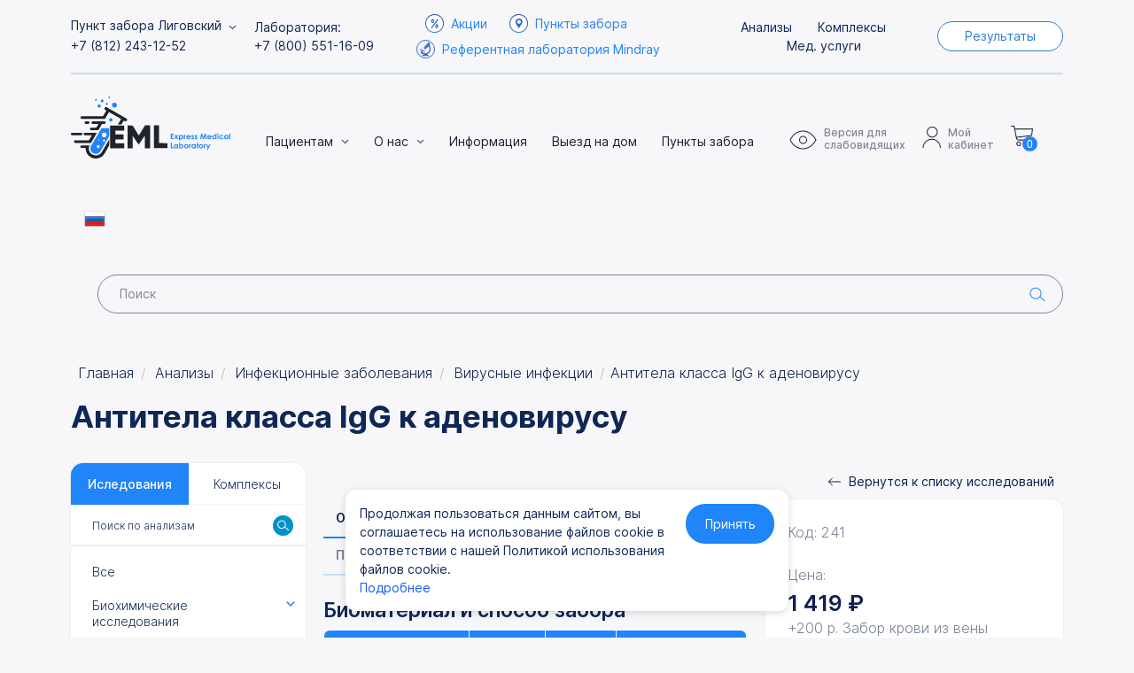

--- FILE ---
content_type: text/html; charset=UTF-8
request_url: https://e-m-l.ru/analysis/virusnye-infektsii/antitela-klassa-igg-k-adenovirusu/
body_size: 43661
content:
<!doctype html>

<html lang="ru">

<head>

<!--    <meta charset="UTF-8">-->
    <meta name="viewport" content="width=device-width, initial-scale=1">
    <meta http-equiv="X-UA-Compatible" content="ie=edge">

    <title>Анализ на Антитела класса IgG к аденовирусу в Санкт-Петербурге | Медицинская лаборатория EML</title>

    <link rel="apple-touch-icon" sizes="180x180" href="/upload/favicon/apple-touch-icon.png">
    <link rel="icon" type="image/png" sizes="32x32" href="/upload/favicon/favicon-32x32.png">
    <link rel="icon" type="image/png" sizes="16x16" href="/upload/favicon/favicon-16x16.png">
    <link rel="manifest" href="/upload/favicon/site.webmanifest">
    <link rel="mask-icon" href="/upload/favicon/safari-pinned-tab.svg" color="#5bbad5">
    <meta name="msapplication-TileColor" content="#ffffff">
    <meta name="theme-color" content="#ffffff">

    
    <meta http-equiv="Content-Type" content="text/html; charset=UTF-8" />
<meta name="keywords" content="Антитела класса IgG к аденовирусу, " />
<meta name="description" content="Сдать анализ Антитела класса IgG к аденовирусу недорого. Срок выполнения до 11 дн. рабочих дней. Инфекционные заболевания. Запись на сдачу анализов онлайн." />
<script type="text/javascript" data-skip-moving="true">(function(w, d, n) {var cl = "bx-core";var ht = d.documentElement;var htc = ht ? ht.className : undefined;if (htc === undefined || htc.indexOf(cl) !== -1){return;}var ua = n.userAgent;if (/(iPad;)|(iPhone;)/i.test(ua)){cl += " bx-ios";}else if (/Windows/i.test(ua)){cl += ' bx-win';}else if (/Macintosh/i.test(ua)){cl += " bx-mac";}else if (/Linux/i.test(ua) && !/Android/i.test(ua)){cl += " bx-linux";}else if (/Android/i.test(ua)){cl += " bx-android";}cl += (/(ipad|iphone|android|mobile|touch)/i.test(ua) ? " bx-touch" : " bx-no-touch");cl += w.devicePixelRatio && w.devicePixelRatio >= 2? " bx-retina": " bx-no-retina";var ieVersion = -1;if (/AppleWebKit/.test(ua)){cl += " bx-chrome";}else if (/Opera/.test(ua)){cl += " bx-opera";}else if (/Firefox/.test(ua)){cl += " bx-firefox";}ht.className = htc ? htc + " " + cl : cl;})(window, document, navigator);</script>


<link href="/bitrix/js/ui/design-tokens/dist/ui.design-tokens.min.css?167232312122029" type="text/css"  rel="stylesheet" />
<link href="/bitrix/js/ui/fonts/opensans/ui.font.opensans.min.css?16697992202320" type="text/css"  rel="stylesheet" />
<link href="/bitrix/js/main/popup/dist/main.popup.bundle.min.css?170105821126598" type="text/css"  rel="stylesheet" />
<link href="/bitrix/cache/css/s1/eml/page_c22e3f4caa852f71c0dff8c5c80c5161/page_c22e3f4caa852f71c0dff8c5c80c5161_v1.css?17666751626500" type="text/css"  rel="stylesheet" />
<link href="/bitrix/cache/css/s1/eml/template_4096696b3f36aa2d691e3269f99f8557/template_4096696b3f36aa2d691e3269f99f8557_v1.css?1766675149707552" type="text/css"  data-template-style="true" rel="stylesheet" />
<link href="/bitrix/panel/main/popup.min.css?167232310520774" type="text/css"  data-template-style="true"  rel="stylesheet" />







    <!-- UIS -->
    <script type="text/javascript" async src="https://app.uiscom.ru/static/cs.min.js?k=utycyd23bNgMlRGrZ5gUQRtfcSeOi7Xa" data-skip-moving=true></script>
    <!-- UIS -->
    <!-- calltouch -->
        <!-- calltouch -->
    <style></style>
</head>

<body class="page-wrapper page-wrapper-analysis-virusnye-infektsii-antitela-klassa-igg-k-adenovirusu">
<!-- Yandex.Metrika counter -->
<script type="text/javascript" data-skip-moving="true">(function(m,e,t,r,i,k,a){m[i]=m[i]||function(){(m[i].a=m[i].a||[]).push(arguments)}; m[i].l=1*new Date();k=e.createElement(t),a=e.getElementsByTagName(t)[0],k.async=1,k.src=r,a.parentNode.insertBefore(k,a)}) (window, document, "script", "https://mc.yandex.ru/metrika/tag.js", "ym"); ym(62153770, "init", { clickmap:true, trackLinks:true, accurateTrackBounce:true, webvisor:true, ecommerce:"dataLayer" }); </script> <noscript><div><img src="https://mc.yandex.ru/watch/62153770" style="position:absolute; left:-9999px;" alt="" /></div></noscript> <!-- /Yandex.Metrika counter -->

<div class="bx-panel" id="panel"></div>


<header data-folder="/local/templates/eml/components/it24/template/header">
    <div class="header d-none d-lg-block">
        <div class="container">
            <div class="border-bottom">
                <div class="row py-3 align-items-center">
                    <div class="col-auto">
                        
<div class="header__phones">
    <div class="header__phone-desc position-relative">
        Пункт забора Лиговский        <span class="header__phone-arrow"></span>
        <div class="header__phone-submenu">
                             <div class="header__phone-submenu-item">
                     <div class="header__phone-submenu-name header__circle-orange">Пункт забора Лиговский</div>
                                               <a href="tel:+78122431252" class="header__phone-submenu-phone">+7 (812) 243-12-52</a>
                                       </div>
                              <div class="header__phone-submenu-item">
                     <div class="header__phone-submenu-name header__circle-red">Пункт забора Купчино</div>
                                               <a href="tel:+78123804303" class="header__phone-submenu-phone">+7 (812) 380-43-03</a>
                                       </div>
                              <div class="header__phone-submenu-item">
                     <div class="header__phone-submenu-name header__circle-blue">Пункт забора Лесная</div>
                                               <a href="tel:+78124902295" class="header__phone-submenu-phone">+7 (812) 490-22-95</a>
                                       </div>
                              <div class="header__phone-submenu-item">
                     <div class="header__phone-submenu-name header__circle-orange">Пункт забора Фрунзенская</div>
                                               <a href="tel:+78127184422" class="header__phone-submenu-phone">+7 (812) 718-44-22</a>
                                       </div>
                              <div class="header__phone-submenu-item">
                     <div class="header__phone-submenu-name header__circle-red">Пункт забора ДМС</div>
                                               <a href="tel:+78127184141" class="header__phone-submenu-phone">+7 (812) 718-41-41</a>
                                       </div>
                              <div class="header__phone-submenu-item">
                     <div class="header__phone-submenu-name header__circle-blue">Клиника-Партнер &quot;Искрамед&quot;</div>
                                               <a href="tel:+79500012345" class="header__phone-submenu-phone">+7 (950) 001-23-45</a>
                                       </div>
                              <div class="header__phone-submenu-item">
                     <div class="header__phone-submenu-name header__circle-orange">Клиника-партнер &quot;Mental Unit&quot;</div>
                                               <a href="tel:+78127010999" class="header__phone-submenu-phone">+7(812) 701-09-99</a>
                                       </div>
                     </div>
    </div>
    <a href="tel:+78122431252" class="header__phone">+7 (812) 243-12-52</a>
</div>                    </div>
                    <div class="col-auto">
                        <div class="header__phone-name">Лаборатория:</div>
                        <a href="tel:+78005511609" class="header__phone">+7 (800) 551-16-09</a>                    </div>
                    <div class="col-lg-4 col-xl-4 col-xxl-auto ps-5">
                        <div class="header__links row">
                            <a href="/actions/" class="header__links-item header__links-item_action col-lg-3 col-xl-3 col-xxl-auto m-0">Акции</a>
                            <a href="/reception-points/" class="header__links-item header__links-item_points col-lg-8 col-xl-8 col-xxl-auto m-0">Пункты забора</a>
                            <a href="/about/mindray/" class="header__links-item header__links-item_mindray mt-lg-2 mt-xxl-0 col-xl-12 col-xxl-auto">Референтная лаборатория Mindray</a>
                        </div>
                    </div>
                    <div class="col">
                        <div class="header__links header__links_center">
                            <a href="/catalog/" class="header__links-item">Анализы</a>
                            <a href="/analysis/complex/" class="header__links-item">Комплексы</a>
                            <a href="/services/" class="header__links-item">Мед. услуги</a>
                        </div>
                    </div>
                    <div class="col-auto">
                        <a href="/validate/" class="header__btn-link">Результаты</a>
                    </div>
                </div>
            </div>
            <div class="row">
                <div class="col-auto pe-0">
                    <a href="/" class="header__logo">
                        <img src="/local/templates/eml/components/it24/template/header/img/logo.svg" alt="logo" title="EML">
                    </a>
                </div>
                <div class="col px-0 d-none d-xxl-block">
                    <form class="header__form__search" action="/search/">
                        <input type="text" name="q" class="header__form__search__input" placeholder="Поиск" autocomplete="off">
                    </form>
                    <div class="header__search-result"></div>
                </div>
                <div class="col col-lg-auto px-0">
                    <nav class="header-menu">
     <span class="header-menu__item submenu">
          Пациентам
          <span class="header-menu__submenu">
            <a href="/validate/" class="header-menu__submenu-item">Проверка результатов анализов</a>
            <a href="/information/how-to-get-the-result/" class="header-menu__submenu-item">Как получить результат?</a>
            <a href="/information/preparation/" class="header-menu__submenu-item">Подготовка к анализам</a>
            <a href="/information/faq/" class="header-menu__submenu-item">Вопрос-ответ</a>
            <a href="/information/nalog/" class="header-menu__submenu-item">Справка для налоговой</a>
            <a href="/dms/" class="header-menu__submenu-item">ДМС</a>
            <a href="/health-programs/" class="header-menu__submenu-item">Программы здоровья</a>
          </span>
    </span>
    <!--<span class="header-menu__item submenu">
        О нас
        <span class="header-menu__submenu">
           <a href="/about/company/" class="header-menu__submenu-item">О компании</a>
           <a href="/about/licenses/" class="header-menu__submenu-item">Лицензии</a>
           <a href="/about/reviews/" class="header-menu__submenu-item">Отзывы</a>
           <a href="/about/docs/" class="header-menu__submenu-item">Документы</a>
           <a href="/about/vacancies/" class="header-menu__submenu-item">Вакансии</a>
           <a href="/about/partners/" class="header-menu__submenu-item">Партнеры</a>
           <a href="/about/gallery/" class="header-menu__submenu-item">Фотогалерея</a>
           <a href="/corporate/" class="header-menu__submenu-item">Корпоративным клиентам</a>
           <a href="/franchising/" class="header-menu__submenu-item">Франчайзинг</a>
        </span>
    </span>-->
    <span class="header-menu__item submenu">
        О нас
        <span class="header-menu__submenu">
           <a href="/about/company/" class="header-menu__submenu-item">О компании</a>
<!--           <a href="/about/managment/" class="header-menu__submenu-item">Руководство</a>-->
           <a href="/about/vypiska-iz-reestra/" class="header-menu__submenu-item">Выписка из реестра</a>
           <a href="/about/reviews/" class="header-menu__submenu-item">Благодарственные письма</a>
           <a href="/about/docs/" class="header-menu__submenu-item">Документы</a>
            <a href="/about/gallery/" class="header-menu__submenu-item">Фотогалерея</a>
           <a href="/about/vacancies/" class="header-menu__submenu-item">Вакансии</a>
           <a href="/about/partners/" class="header-menu__submenu-item">Партнеры</a>

           <a href="/corporate/" class="header-menu__submenu-item">Корпоративным клиентам</a>
           <a href="/about/obsluzhivanie-po-dms/" class="header-menu__submenu-item">Обслуживание клиентов по ДМС</a>
           <a href="/franchising/" class="header-menu__submenu-item">Франчайзинг</a>
           <a href="/about/reviews/" class="header-menu__submenu-item">Отзывы</a>
           <a href="/about/mindray/" class="header-menu__submenu-item">Mindray</a>
        </span>
    </span>
    <a href="/information/" class="header-menu__item">Информация</a>
    <a href="/home-visit/" class="header-menu__item">Выезд на дом</a>
    <a href="/reception-points/" class="header-menu__item">Пункты забора</a>
</nav>                </div>
                <div class="col-auto px-0 d-none d-xl-block">
                    <div class="header__eye bvi-open">Версия для<br> слабовидящих</div>
                </div>
                <div class="col-auto px-0">
                    <a href="https://results.e-m-l.ru" class="header__user" target="_blank">Мой<br> кабинет</a>
                </div>
                <div class="col-auto px-0 basket-position">
                    <div id="bx_basketFKauiI" class="bx-basket bx-opener"><!--'start_frame_cache_bx_basketFKauiI'--><div class="basket-line">

	<div class="basket-line-block">
					<a class="basket-line-block-icon-cart" href="/personal/cart/">Корзина</a>
			0 позиций					<br />
					<span>
						на сумму <strong>0&nbsp;<span>&#8381;</span></strong>
					</span>
								<div class="mt-1 basket-line-block">
				<a href="/personal/">Персональный раздел</a>
			</div>
			</div>
</div><!--'end_frame_cache_bx_basketFKauiI'--></div>
                    <a href="/personal/cart/" class="header__basket">
                        <span class="basket__count">0</span>
                    </a>
                </div>
                <div class="col-auto ps-0">
                    <div class="header__lang header-lang">
                        <div class="lang">
    <div id="ytWidget" style="display: none;"></div>
    <div class="lang__link lang__link_select" data-lang-active>
        <img class="lang__img lang__img_select" src="/local/templates/eml/components/it24/template/header/img/lang/ru.png" alt="ru">
    </div>
    <div class="lang__list" data-lang-list>
        <a class="lang__link lang__link_sub" data-ya-lang="ru">
            <img class="lang__img" src="/local/templates/eml/components/it24/template/header/img/lang/ru.png" alt="ru" title="Russian">
        </a>
        <a class="lang__link lang__link_sub" data-ya-lang="en">
            <img class="lang__img" src="/local/templates/eml/components/it24/template/header/img/lang/en.png" alt="en" title="English">
        </a>
        <a class="lang__link lang__link_sub" data-ya-lang="az">
            <img class="lang__img" src="/local/templates/eml/components/it24/template/header/img/lang/az.png" alt="az" title="Azerbaijani">
        </a>
        <a class="lang__link lang__link_sub" data-ya-lang="tg">
            <img class="lang__img" src="/local/templates/eml/components/it24/template/header/img/lang/tg.png" alt="tg" title="Tajik">
        </a>
        <a class="lang__link lang__link_sub" data-ya-lang="es">
            <img class="lang__img" src="/local/templates/eml/components/it24/template/header/img/lang/es.png" alt="es" title="Spanish">
        </a>
        <a class="lang__link lang__link_sub" data-ya-lang="tr">
            <img class="lang__img" src="/local/templates/eml/components/it24/template/header/img/lang/tr.png" alt="tr" title="Turkish">
        </a>
        <a class="lang__link lang__link_sub" data-ya-lang="ar">
            <img class="lang__img" src="/local/templates/eml/components/it24/template/header/img/lang/ar.png" alt="ar" title="Arabic">
        </a>
        <a class="lang__link lang__link_sub" data-ya-lang="de">
            <img class="lang__img" src="/local/templates/eml/components/it24/template/header/img/lang/de.png" alt="de" title="German">
        </a>
        <a class="lang__link lang__link_sub" data-ya-lang="zh">
            <img class="lang__img" src="/local/templates/eml/components/it24/template/header/img/lang/zh.png" alt="zh" title="Chinese">
        </a>
        <a class="lang__link lang__link_sub" data-ya-lang="fr">
            <img class="lang__img" src="/local/templates/eml/components/it24/template/header/img/lang/fr.png" alt="fr" title="French">
        </a>
    </div>
</div>                    </div>
                </div>
            </div>
            <div class="meddle-form-search">
                <form class="header__form__search" action="/search/">
                    <input type="text" name="q" class="header__form__search__input" placeholder="Поиск" autocomplete="off">
                </form>
                <div class="header__search-result"></div>
            </div>
        </div>
    </div>
    <div class="header__mobile d-lg-none">
        <div class="header__mobile__top">
            <div class="container">
                <div class="row">
                    <div class="col">
                        <div class="header__mobile__top__eye bvi-open"><span>Версия для<br> слабовидящих</span></div>
                    </div>
                    <div class="col text-center">
                        <a href="https://results.e-m-l.ru" class="header__mobile__top__user"><span>Мой<br> кабинет</span></a>
                    </div>
                    <div class="col text-center">
                        <a href="/personal/cart/" class="header__mobile__top__basket">
                            <span class="basket__count">0</span>
                        </a>
                    </div>
                    <div class="col-auto text-end">
                        <div class="header__mobile__top__lang header-lang">
                            <div class="lang">
    <div id="ytWidget2" style="display: none;"></div>
    <div class="lang__link lang__link_select" data-lang-active>
        <img class="lang__img lang__img_select" src="/local/templates/eml/components/it24/template/header/img/lang/ru.png" alt="ru">
    </div>
    <div class="lang__list" data-lang-list>
        <a class="lang__link lang__link_sub" data-ya-lang="ru">
            <img class="lang__img" src="/local/templates/eml/components/it24/template/header/img/lang/ru.png" alt="ru" title="Russian">
        </a>
        <a class="lang__link lang__link_sub" data-ya-lang="en">
            <img class="lang__img" src="/local/templates/eml/components/it24/template/header/img/lang/en.png" alt="en" title="English">
        </a>
        <a class="lang__link lang__link_sub" data-ya-lang="az">
            <img class="lang__img" src="/local/templates/eml/components/it24/template/header/img/lang/az.png" alt="az" title="Azerbaijani">
        </a>
        <a class="lang__link lang__link_sub" data-ya-lang="tg">
            <img class="lang__img" src="/local/templates/eml/components/it24/template/header/img/lang/tg.png" alt="tg" title="Tajik">
        </a>
        <a class="lang__link lang__link_sub" data-ya-lang="es">
            <img class="lang__img" src="/local/templates/eml/components/it24/template/header/img/lang/es.png" alt="es" title="Spanish">
        </a>
        <a class="lang__link lang__link_sub" data-ya-lang="tr">
            <img class="lang__img" src="/local/templates/eml/components/it24/template/header/img/lang/tr.png" alt="tr" title="Turkish">
        </a>
        <a class="lang__link lang__link_sub" data-ya-lang="ar">
            <img class="lang__img" src="/local/templates/eml/components/it24/template/header/img/lang/ar.png" alt="ar" title="Arabic">
        </a>
        <a class="lang__link lang__link_sub" data-ya-lang="de">
            <img class="lang__img" src="/local/templates/eml/components/it24/template/header/img/lang/de.png" alt="de" title="German">
        </a>
        <a class="lang__link lang__link_sub" data-ya-lang="zh">
            <img class="lang__img" src="/local/templates/eml/components/it24/template/header/img/lang/zh.png" alt="zh" title="Chinese">
        </a>
        <a class="lang__link lang__link_sub" data-ya-lang="fr">
            <img class="lang__img" src="/local/templates/eml/components/it24/template/header/img/lang/fr.png" alt="fr" title="French">
        </a>
    </div>
</div>                        </div>
                    </div>
                    <div class="col-auto">
                        <a href="/about/mindray/" class="header__links-item header__links-item_mindray d-block">Референтная лаборатория Mindray</a>
                    </div>
                </div>
            </div>
        </div>
        <div class="header__mobile__bottom">
            <div class="container">
                <div class="row">
                    <div class="col">
                        <a href="/" class="header__mobile__bottom__logo">
                            <img src="/local/templates/eml/components/it24/template/header/img/logo_mobile.png" alt="logo" title="EML">
                        </a>
                    </div>
                    <div class="col-auto">
                        
<div class="header__phones">
    <div class="header__phone-desc position-relative">
        Пункт забора Лиговский        <span class="header__phone-arrow"></span>
        <div class="header__phone-submenu">
                             <div class="header__phone-submenu-item">
                     <div class="header__phone-submenu-name header__circle-orange">Пункт забора Лиговский</div>
                                               <a href="tel:+78122431252" class="header__phone-submenu-phone">+7 (812) 243-12-52</a>
                                       </div>
                              <div class="header__phone-submenu-item">
                     <div class="header__phone-submenu-name header__circle-red">Пункт забора Купчино</div>
                                               <a href="tel:+78123804303" class="header__phone-submenu-phone">+7 (812) 380-43-03</a>
                                       </div>
                              <div class="header__phone-submenu-item">
                     <div class="header__phone-submenu-name header__circle-blue">Пункт забора Лесная</div>
                                               <a href="tel:+78124902295" class="header__phone-submenu-phone">+7 (812) 490-22-95</a>
                                       </div>
                              <div class="header__phone-submenu-item">
                     <div class="header__phone-submenu-name header__circle-orange">Пункт забора Фрунзенская</div>
                                               <a href="tel:+78127184422" class="header__phone-submenu-phone">+7 (812) 718-44-22</a>
                                       </div>
                              <div class="header__phone-submenu-item">
                     <div class="header__phone-submenu-name header__circle-red">Пункт забора ДМС</div>
                                               <a href="tel:+78127184141" class="header__phone-submenu-phone">+7 (812) 718-41-41</a>
                                       </div>
                              <div class="header__phone-submenu-item">
                     <div class="header__phone-submenu-name header__circle-blue">Клиника-Партнер &quot;Искрамед&quot;</div>
                                               <a href="tel:+79500012345" class="header__phone-submenu-phone">+7 (950) 001-23-45</a>
                                       </div>
                              <div class="header__phone-submenu-item">
                     <div class="header__phone-submenu-name header__circle-orange">Клиника-партнер &quot;Mental Unit&quot;</div>
                                               <a href="tel:+78127010999" class="header__phone-submenu-phone">+7(812) 701-09-99</a>
                                       </div>
                     </div>
    </div>
    <a href="tel:+78122431252" class="header__phone">+7 (812) 243-12-52</a>
</div>                    </div>
                    <div class="col">

                        
                    </div>

                    <div class="col d-flex align-items-center justify-content-end">
                        <div class="header-btn-menu-mobile"></div>
                    </div>
                    <div class="col-12 position-relative">
                        
<div class="header-menu-mobile">
    <span class="header-menu-mobile__item submenu">Пациентам</span>
    <span class="header-menu-mobile__submenu">
        <a href="/validate/" class="header-menu-mobile__submenu-item">Проверка результатов анализов</a>
        <a href="/information/how-to-get-the-result/" class="header-menu-mobile__submenu-item">Как получить результат?</a>
        <a href="/information/preparation/" class="header-menu-mobile__submenu-item">Подготовка к анализам</a>
        <a href="/information/faq/" class="header-menu-mobile__submenu-item">Вопрос-ответ</a>
        <a href="/information/nalog/" class="header-menu-mobile__submenu-item">Справка для налоговой</a>
        <a href="/dms/" class="header-menu-mobile__submenu-item">ДМС</a>
        <a href="/health-programs/" class="header-menu__submenu-item">Программы здоровья</a>
    </span>
    <a href="#" class="header-menu-mobile__item submenu">О нас</a>
    <span class="header-menu-mobile__submenu">
       <a href="/about/company/" class="header-menu-mobile__submenu-item">О компании</a>
       <a href="/about/vypiska-iz-reestra/" class="header-menu-mobile__submenu-item">Выписка из реестра</a>
       <a href="/about/reviews/" class="header-menu-mobile__submenu-item">Отзывы</a>
       <a href="/about/docs/" class="header-menu-mobile__submenu-item">Документы</a>
       <a href="/about/vacancies/" class="header-menu-mobile__submenu-item">Вакансии</a>
       <a href="/about/partners/" class="header-menu-mobile__submenu-item">Партнеры</a>
       <a href="/about/gallery/" class="header-menu-mobile__submenu-item">Фотогалерея</a>
       <a href="/corporate/" class="header-menu-mobile__submenu-item">Корпоративным клиентам</a>
       <a href="/about/obsluzhivanie-po-dms/" class="header-menu__submenu-item">Обслуживание клиентов по ДМС</a>
       <a href="/franchising/" class="header-menu-mobile__submenu-item">Франчайзинг</a>
       <a href="/about/mindray/" class="header-menu-mobile__submenu-item">Mindray</a>
    </span>
    <a href="/information/" class="header-menu-mobile__item">Информация</a>
    <a href="/home-visit/" class="header-menu-mobile__item">Выезд на дом</a>
    <a href="/contacts/" class="header-menu-mobile__item">Контакты</a>
</div>


<div class="menu-mobile">
    <div class="text-center p-3" id="menu-mobile-close"><img src="/local/templates/eml_v2/components/it24/template/header/img/logo.svg" alt="logo" title="EML"></div>
    <nav class="menu-mobile-drill">
        <ul class="menu-mobile-items menu-mobile-level-1">
                                                <li class="menu-mobile-item menu-mobile-expand">
                        <a class="menu-mobile-link  menu-mobile-expand-link" href="#">Пациентам</a>
                        <ul class="menu-mobile-items menu-mobile-expand-content">
                                                                                                <li class="menu-mobile-item">
                                        <a class="menu-mobile-link" href="/validate/">Проверка результатов анализов</a>
                                    </li>
                                                                                                                                <li class="menu-mobile-item">
                                        <a class="menu-mobile-link" href="/information/how-to-get-the-result/">Как получить результат?</a>
                                    </li>
                                                                                                                                <li class="menu-mobile-item">
                                        <a class="menu-mobile-link" href="/information/preparation/">Подготовка к анализам</a>
                                    </li>
                                                                                                                                <li class="menu-mobile-item">
                                        <a class="menu-mobile-link" href="/information/faq/">Вопрос-ответ</a>
                                    </li>
                                                                                                                                <li class="menu-mobile-item">
                                        <a class="menu-mobile-link" href="/information/nalog/">Справка для налоговой</a>
                                    </li>
                                                                                                                                <li class="menu-mobile-item">
                                        <a class="menu-mobile-link" href="/dms/">ДМС</a>
                                    </li>
                                                                                    </ul>
                    </li>
                                                                <li class="menu-mobile-item menu-mobile-expand">
                        <a class="menu-mobile-link  menu-mobile-expand-link" href="#">О нас</a>
                        <ul class="menu-mobile-items menu-mobile-expand-content">
                                                                                                <li class="menu-mobile-item">
                                        <a class="menu-mobile-link" href="/about/company/">О компании</a>
                                    </li>
                                                                                                                                <li class="menu-mobile-item">
                                        <a class="menu-mobile-link" href="/about/vypiska-iz-reestra/">Выписка из реестра</a>
                                    </li>
                                                                                                                                <li class="menu-mobile-item">
                                        <a class="menu-mobile-link" href="/about/reviews/">Отзывы</a>
                                    </li>
                                                                                                                                <li class="menu-mobile-item">
                                        <a class="menu-mobile-link" href="/about/docs/">Документы</a>
                                    </li>
                                                                                                                                <li class="menu-mobile-item">
                                        <a class="menu-mobile-link" href="/about/vacancies/">Вакансии</a>
                                    </li>
                                                                                                                                <li class="menu-mobile-item">
                                        <a class="menu-mobile-link" href="/about/partners/">Партнеры</a>
                                    </li>
                                                                                                                                <li class="menu-mobile-item">
                                        <a class="menu-mobile-link" href="/about/gallery/">Фотогалерея</a>
                                    </li>
                                                                                                                                <li class="menu-mobile-item">
                                        <a class="menu-mobile-link" href="/corporate/">Корпоративным клиентам</a>
                                    </li>
                                                                                                                                <li class="menu-mobile-item">
                                        <a class="menu-mobile-link" href="/about/obsluzhivanie-po-dms/">Обслуживание клиентов по ДМС</a>
                                    </li>
                                                                                                                                <li class="menu-mobile-item">
                                        <a class="menu-mobile-link" href="/franchising/">Франчайзинг</a>
                                    </li>
                                                                                                                                <li class="menu-mobile-item">
                                        <a class="menu-mobile-link" href="/about/mindray/">Mindray</a>
                                    </li>
                                                                                    </ul>
                    </li>
                                                                <li class="menu-mobile-item">
                        <a class="menu-mobile-link" href="/information/">Информация</a>
                    </li>
                                                                <li class="menu-mobile-item">
                        <a class="menu-mobile-link" href="/home-visit/">Выезд на дом</a>
                    </li>
                                                                <li class="menu-mobile-item">
                        <a class="menu-mobile-link" href="/contacts/">Контакты</a>
                    </li>
                                    </ul>
    </nav>
</div>

                    </div>
                </div>
            </div>
        </div>
                    <div class="header-mobile-search">
                <div class="container">
                    <form class="header__form__search header-mobile-search__form" action="/search/">
                        <input type="text" name="q" class="header__form__search__input header-mobile-search__input" placeholder="Поиск" autocomplete="off">
                        <button type="submit" class="header-mobile-search__btn"></button>
                    </form>
                    <div class="header__search-result"></div>
                </div>
            </div>
            </div>
</header>


    <div class="container mt-2">
        <div class="row">
            <div class="col-12">
                <nav aria-label="breadcrumb"><div class="breadcrumb__scroll">
                <ol class="breadcrumb"  itemscope itemtype="http://schema.org/BreadcrumbList">
			<li class="breadcrumb-item" id="breadcrumb_0"  itemscope itemtype="http://schema.org/ListItem">
				
				<a href="/" title="Главная" itemprop="item">
					<span itemprop="name">Главная</span>
				</a>
				<meta itemprop="position" content="1" />
			</li>
			<li class="breadcrumb-item" id="breadcrumb_1"  itemscope itemtype="http://schema.org/ListItem">
				
				<a href="/catalog/" title="Анализы" itemprop="item">
					<span itemprop="name">Анализы</span>
				</a>
				<meta itemprop="position" content="2" />
			</li>
			<li class="breadcrumb-item" id="breadcrumb_2"  itemscope itemtype="http://schema.org/ListItem">
				
				<a href="/analysis/infektsionnye-zabolevaniya/" title="Инфекционные заболевания" itemprop="item">
					<span itemprop="name">Инфекционные заболевания</span>
				</a>
				<meta itemprop="position" content="3" />
			</li>
			<li class="breadcrumb-item" id="breadcrumb_3"  itemscope itemtype="http://schema.org/ListItem">
				
				<a href="/analysis/virusnye-infektsii/" title="Вирусные инфекции" itemprop="item">
					<span itemprop="name">Вирусные инфекции</span>
				</a>
				<meta itemprop="position" content="4" />
			</li>
			<li class="breadcrumb-item active" aria-current="page">
				
				<span>Антитела класса IgG к аденовирусу</span>
			</li></ol></div></nav>            </div>
        </div>
    </div>


<div class="page page-analysis">
    <div class="container">
        <div class="row">
            <div class="col-12 mb-4"><h1 class="title" id="title">Антитела класса IgG к аденовирусу</h1></div>
        </div>
        <div class="row">
	<div class="col-lg-8 col-xl-9 order-0 order-lg-1">
		<div class="research-element" id="bx_117848907_25" itemscope itemtype="http://schema.org/Product">
    <div class="row">
        <div class="col-12 text-end">
            <a class="research-element__return-list" href="/analysis/virusnye-infektsii/">
                <svg class="bi bi-chevron-left" fill="#0D1F4C" height="14px" width="14px" version="1.1" xmlns="http://www.w3.org/2000/svg" xmlns:xlink="http://www.w3.org/1999/xlink" viewBox="0 0 486.975 486.975" xml:space="preserve">
                    <g stroke-width="0"></g>
                    <g stroke-linecap="round" stroke-linejoin="round"></g>
                    <g><g><path d="M473.475,230.025h-427.4l116-116c5.3-5.3,5.3-13.8,0-19.1c-5.3-5.3-13.8-5.3-19.1,0l-139,139c-5.3,5.3-5.3,13.8,0,19.1 l139,139c2.6,2.6,6.1,4,9.5,4s6.9-1.3,9.5-4c5.3-5.3,5.3-13.8,0-19.1l-116-116h427.5c7.5,0,13.5-6,13.5-13.5 S480.975,230.025,473.475,230.025z"></path></g></g>
                </svg>
                <span>Вернутся к списку исследований</span>
            </a>
        </div>

        <div class="col-xl-7 col-xxl-8 order-1 order-xl-0">
            <div class="research-element__properties">
                            </div>


            <ul class="nav nav-tabs" id="myTab" role="tablist">
                
                <li class="nav-item" role="presentation">
                    <button class="nav-link active" id="description-tab" data-bs-toggle="tab" data-bs-target="#description" type="button" role="tab" aria-controls="description" aria-selected="true"><h2 style="margin: 0" class="h6">Описание</h2></button>
                </li>

                                    <li class="nav-item" role="presentation">
                        <button class="nav-link" id="preparation-tab" data-bs-toggle="tab" data-bs-target="#preparation" type="button" role="tab" aria-controls="preparation" aria-selected="false"><h2 style="margin: 0" class="h6">Подготовка</h2></button>
                    </li>
                
                
                                    <li class="nav-item" role="presentation">
                        <button class="nav-link" id="interpretation-tab" data-bs-toggle="tab" data-bs-target="#interpretation" type="button" role="tab" aria-controls="interpretation" aria-selected="false"><h2 style="margin: 0" class="h6">Интерпретация</h2></button>
                    </li>
                
                                    <li class="nav-item" role="presentation">
                        <button class="nav-link" id="preanalytics-tab" data-bs-toggle="tab" data-bs-target="#preanalytics" type="button" role="tab" aria-controls="preanalytics" aria-selected="false"><h2 style="margin: 0" class="h6">Преаналитика</h2></button>
                    </li>
                                            </ul>

            <div class="tab-content" id="myTabContent">
                
                <!--Описание-->
                <div class="tab-pane fade show active" id="description" role="tabpanel" aria-labelledby="description-tab">
                    <div class="mt-4 mb-4">
                        

                                                    <!-- Биоматериал -->
                            <div class="table-responsive research-element__table-responsive mb-4">

                                <h2>Биоматериал и способ забора</h2>

                                <table class="table table-bordered research-element__table-bio">
                                    <thead><tr><th>Тип</th><th>В центре</th><th>На дому</th><th>Самостоятельно</th></tr></thead>
                                    <tbody>
                                        <tr>
                                            <td>Сыворотка крови</td>
                                            <td><i class="ri-check-line"></i></td>
                                            <td>
                                                                                            <i class="ri-check-line"></i>
                                                                                        </td>
                                            <td>
                                                                                                <svg xmlns="http://www.w3.org/2000/svg" width="18" height="18" fill="currentColor" class="bi bi-x" viewBox="0 0 16 16">
                                                    <path d="M4.646 4.646a.5.5 0 0 1 .708 0L8 7.293l2.646-2.647a.5.5 0 0 1 .708.708L8.707 8l2.647 2.646a.5.5 0 0 1-.708.708L8 8.707l-2.646 2.647a.5.5 0 0 1-.708-.708L7.293 8 4.646 5.354a.5.5 0 0 1 0-.708z"/>
                                                  </svg>
                                                                                          </td>
                                        </tr>
                                    </tbody>
                                </table>
                            </div>
                                                                            <div class="research-element__property mb-4">
                                <i class="ri-time-line"></i> <b>Срок исполнения:</b> до 11 дн.                            </div>
                        
                        <div class="mb-4 row">
                                                            <div class="col-sm research-element__property mb-2">
                                    <div><b>Синонимы (rus)</b></div>
                                    <div>Антитела класса IgG к аденовирусу</div>
                                </div>
                                                                                </div>

                                                    <div class="mb-4 pt-2 pb-2">
                                <a class="research-element__file-example" href="/upload/iblock/4b5/qsz8q7kbioxcgs22pfog2nxy5q7140fy.pdf" target="_blank">
                                    <svg width="40px" height="40px" viewBox="0 0 24 24" fill="none" xmlns="http://www.w3.org/2000/svg">
                                        <g stroke-width="0"></g>
                                        <g stroke-linecap="round" stroke-linejoin="round"></g>
                                        <g><path fill-rule="evenodd" clip-rule="evenodd" d="M7 3C5.89543 3 5 3.89543 5 5V17.2C5 18.0566 5.00078 18.6389 5.03755 19.089C5.07337 19.5274 5.1383 19.7516 5.21799 19.908C5.40973 20.2843 5.7157 20.5903 6.09202 20.782C6.24842 20.8617 6.47262 20.9266 6.91104 20.9624C7.36113 20.9992 7.94342 21 8.8 21H15.2C16.0566 21 16.6389 20.9992 17.089 20.9624C17.5274 20.9266 17.7516 20.8617 17.908 20.782C18.2843 20.5903 18.5903 20.2843 18.782 19.908C18.8617 19.7516 18.9266 19.5274 18.9624 19.089C18.9992 18.6389 19 18.0566 19 17.2V13C19 10.7909 17.2091 9 15 9H14.25C12.4551 9 11 7.54493 11 5.75C11 4.23122 9.76878 3 8.25 3H7ZM10 1C16.0751 1 21 5.92487 21 12V17.2413C21 18.0463 21 18.7106 20.9558 19.2518C20.9099 19.8139 20.8113 20.3306 20.564 20.816C20.1805 21.5686 19.5686 22.1805 18.816 22.564C18.3306 22.8113 17.8139 22.9099 17.2518 22.9558C16.7106 23 16.0463 23 15.2413 23H8.75868C7.95372 23 7.28936 23 6.74817 22.9558C6.18608 22.9099 5.66937 22.8113 5.18404 22.564C4.43139 22.1805 3.81947 21.5686 3.43597 20.816C3.18868 20.3306 3.09012 19.8139 3.04419 19.2518C2.99998 18.7106 2.99999 18.0463 3 17.2413L3 5C3 2.79086 4.79086 1 7 1H10ZM17.9474 7.77263C16.7867 5.59506 14.7572 3.95074 12.3216 3.30229C12.7523 4.01713 13 4.85463 13 5.75C13 6.44036 13.5596 7 14.25 7H15C16.0712 7 17.0769 7.28073 17.9474 7.77263Z" fill="#2b7ed0"></path></g>
                                    </svg>
                                    <span>Скачать пример анализа</span>
                                </a>
                            </div>
                                                <div class="research-element__content">
                                                            <p>
	 Если у пациента в данный момент развивается аденовирусная инфекция, либо человек перенес ее ранее, диагноз можно определить с помощью специфичных к аденовирусу антител IgG. Они используются в качестве серологического маркера и характеризуют высокую степень кросс-реактивности (перекрестной реактивности).
</p>                                                    </div>
                    </div>
                </div>
                <!--Подготовка-->
                                    <div class="tab-pane fade" id="preparation" role="tabpanel" aria-labelledby="preparation-tab">
                        <div class="mt-4 mb-4">
                            <p>
	 Тест выполняется без специальной подготовки. Для максимальной точности результата с момента приема пищи до сдачи крови должно пройти не менее 4 часов.
</p>                        </div>
                    </div>
                
                <!--Показания-->
                
                <!--Интерпритация-->
                                    <div class="tab-pane fade" id="interpretation" role="tabpanel" aria-labelledby="interpretation-tab">
                        <div class="mt-4 mb-4">
                                                            <table class="table table-bordered interpretation-table research-element__table-bio">
                                    <thead>
                                        <tr>
                                            <th>Код теста</th>
                                            <th>Наименование теста</th>
                                                                                                                                </tr>
                                    </thead>
                                    <tbody>
                                                                                                                                    <tr>
                                                    <td>241</td>
                                                    <td class="text-start">Антитела к Adenovirus, IgG</td>
                                                                                                                                                        </tr>
                                                                                                                        </tbody>
                                </table>

                                                    </div>
                    </div>
                
                <!--Преаналитика-->
                                    <div class="tab-pane fade" id="preanalytics" role="tabpanel" aria-labelledby="preanalytics-tab">

                        <div class="mt-4 mb-5">
                            <div class="alert alert-info"><b class="text-uppercase">Важно! </b><br>При необходимости выполнения исследования с использованием услуги CITO, упаковать пробу в отдельный пакет и промаркировать наклейкой CITO.</div>
                            <a href="/upload/images/emlcito.jpg" target="_blank"><img alt="ЕМЛ-CITO срочно" title="ЕМЛ-CITO срочно" src="/upload/images/emlcito.jpg"></a>
                        </div>


                                                    <div class="mt-4 mb-4">
                                                                    <div class="mt-4 mb-4">
                                        <h2 class="mb-4"><span>Рекомендации</span> по забору и транспортировке</h2>
                                                                                    <div class="row">
                                                <div class="col-md-3 col-4 order-0">
                                                    <div style="position: relative">
                                                                                                                <img class="img-fluid" src="/upload/iblock/50b/b1dsmjajdm612zgtnqg684szss3i8u7s.png" alt="Вакуумная пробирка, Активатор свёртывания, гель (желтая крышка), 4 мл" title="Вакуумная пробирка, Активатор свёртывания, гель (желтая крышка), 4 мл">
                                                    </div>
                                                </div>
                                                <div class="col-md-9 col-12 order-1">
                                                    <div class="h5">Вакуумная пробирка, Активатор свёртывания, гель (желтая крышка), 4 мл<hr></div>
                                                                                                        <div><b class="h6 text-uppercase">Обработка образца</b></div><ul class="list-mark">
	<li>Перемешать 5-6 раз Формирование сгустка при комнатной температуре (35-40 мин.)</li>
	<li>Центрифугировать при 2000-2200g в течение 10 мин.</li>
	<li>После центрифугирования оставить на 5-10 минут при комнатной температуре.</li>
	<li>Хранить при +2...+8.</li>
</ul><hr>                                                    <div><b class="h6 text-uppercase">Хранение образца</b></div>при температуре +2…+8 °С<hr>                                                    <div><b class="h6 text-uppercase">Транспортировка образца</b></div>при температуре +2…+8 °С<hr>                                                </div>
                                            </div>
                                                                            </div>
                                                                <hr>
                            </div>
                                            </div>
                
                <!--Биомаркеры-->
                            </div>
        </div>

        <!--Sidebar-->
        <div class="col-xl-5 col-xxl-4 order-0 order-xl-1 mb-4">
            <div class="research-element__sidebar">
                <div class="research-element__card">
                    <div class="row">
                        <div class="col-12">
                                                            <div class="research-element__card-title mb-4">Код: 241</div>
                                                    </div>
                                                    <div class="col-md-6 col-xl-12">
                                <div class="mb-3">
                                    <div class="research-element__card-title">Цена:</div>
                                    <div class="research-element__price research-element__price_current" id="bx_117848907_25_price">
                                        1&nbsp;419&nbsp;<span>&#8381;</span>                                                                                                                    </div>

                                                                            <div class="research-element__price research-element__price_old" id="bx_117848907_25_old_price"style="display: none;">
                                                                                    </div>
                                                                        
                                                                                                                        <div class="research-element__card-title">+200 р. Забор крови из вены</div>
                                                                                                            </div>
                            </div>
                            <div class="col-md-6 col-xl-12">
                                <div>
                                    <div class="row">
                                        <div class="col-12"><div class="research-element__card-title mb-0"><b>Итого:</b></div></div>
                                        <div class="col">
                                            <div class="research-element__price research-element__price_itog">1619</div>
                                        </div>
                                        <div class="col-auto" id="bx_117848907_25_basket_actions" style="display: ;">
                                                                                            <a class="btn btn-primary btn-arrow add_basket_link" id="bx_117848907_25_add_basket_link" href="javascript:void(0);" onclick="eventsAnalysis('ADD_TO_CART')">
                                                    В корзину                                                </a>
                                                                                    </div>
                                    </div>
                                </div>
                            </div>
                                                                                                                                </div>

                    
                    
                </div>

                     
            </div>
        </div>
    </div>


    <meta itemprop="name" content="Антитела класса IgG к аденовирусу" />
	<meta itemprop="category" content="Инфекционные заболевания/Вирусные инфекции" />
    <span itemprop="offers" itemscope itemtype="http://schema.org/Offer">
        <meta itemprop="price" content="1419" />
        <meta itemprop="priceCurrency" content="RUB" />
        <link itemprop="availability" href="http://schema.org/InStock" />
	</span>
	</div>
											<div class="row mt-4 mb-5">
						<div class="col-12" data-entity="parent-container">
							<div data-entity="header" data-showed="false" style="display: none; opacity: 0;">
								<h2>С этим анализом <span>сдают также:</span></h2>
							</div>
													</div>
					</div>
										<div class="row mb-5">
						<div class="col" data-entity="parent-container">
							<div class="mb-4" data-entity="header" data-showed="false" style="display: none; opacity: 0;">
								<h2>С этим анализом <span>сдают также:</span></h2>
							</div>
							<div class="row">
	<div class="col-12">
		<div class="catalog-section" data-entity="container-OQ3k9P">
			                <!-- items-container -->
                            <div class="row product-item-list-col-4" data-entity="items-row">
						                            <div class="catalog-section__item">
                                
<div class="catalog__item">
    <div class="row">
        <div class="col-12 col-lg mb-3 mb-lg-0">
            <div class="catalog__item__title">Исследование / 98-540</div>
            <a href="/analysis/virusnye-infektsii/antitela-k-poliomyelitis-virus-igg/" class="catalog__item__name">Антитела к Poliomyelitis virus, IgG</a>
        </div>
        <div class="col-5 col-lg-2">
            <div class="catalog__item__title">Срок</div>
            <div class="catalog__item__time">до 15 дн.</div>
        </div>
        <div class="col-5 col-lg-2">
            <div class="catalog__item__title">Цена</div>
            <div class="catalog__item__price">2&nbsp;310&nbsp;<span>&#8381;</span></div>
                    </div>
        <div class="col-2 col-lg-1 position-relative">
            <div class="catalog__item__basket add-basket " title="Добавить в корзину" data-id="6353">
                <svg xmlns="http://www.w3.org/2000/svg" width="22" height="22" fill="currentColor" class="bi bi-cart2" viewBox="0 0 16 16">
                    <path d="M0 2.5A.5.5 0 0 1 .5 2H2a.5.5 0 0 1 .485.379L2.89 4H14.5a.5.5 0 0 1 .485.621l-1.5 6A.5.5 0 0 1 13 11H4a.5.5 0 0 1-.485-.379L1.61 3H.5a.5.5 0 0 1-.5-.5zM3.14 5l1.25 5h8.22l1.25-5H3.14zM5 13a1 1 0 1 0 0 2 1 1 0 0 0 0-2zm-2 1a2 2 0 1 1 4 0 2 2 0 0 1-4 0zm9-1a1 1 0 1 0 0 2 1 1 0 0 0 0-2zm-2 1a2 2 0 1 1 4 0 2 2 0 0 1-4 0z"/>
                </svg>
            </div>
        </div>
    </div>
</div>
                            </div>
                                                    <div class="catalog-section__item">
                                
<div class="catalog__item">
    <div class="row">
        <div class="col-12 col-lg mb-3 mb-lg-0">
            <div class="catalog__item__title">Исследование / 10-260</div>
            <a href="/analysis/virusnye-infektsii/koronavirus-covid-19-issledovanie-otdelyaemogo-vdp-coronavirus-sars-cov-2-rnk-s-zaborom-biomateriala/" class="catalog__item__name">Коронавирус (Covid-19) Исследование отделяемого ВДП, Coronavirus SARS-CoV-2, РНК с забором биоматериала</a>
        </div>
        <div class="col-5 col-lg-2">
            <div class="catalog__item__title">Срок</div>
            <div class="catalog__item__time">до 1 дн.</div>
        </div>
        <div class="col-5 col-lg-2">
            <div class="catalog__item__title">Цена</div>
            <div class="catalog__item__price">1&nbsp;309&nbsp;<span>&#8381;</span></div>
                    </div>
        <div class="col-2 col-lg-1 position-relative">
            <div class="catalog__item__basket add-basket " title="Добавить в корзину" data-id="1971">
                <svg xmlns="http://www.w3.org/2000/svg" width="22" height="22" fill="currentColor" class="bi bi-cart2" viewBox="0 0 16 16">
                    <path d="M0 2.5A.5.5 0 0 1 .5 2H2a.5.5 0 0 1 .485.379L2.89 4H14.5a.5.5 0 0 1 .485.621l-1.5 6A.5.5 0 0 1 13 11H4a.5.5 0 0 1-.485-.379L1.61 3H.5a.5.5 0 0 1-.5-.5zM3.14 5l1.25 5h8.22l1.25-5H3.14zM5 13a1 1 0 1 0 0 2 1 1 0 0 0 0-2zm-2 1a2 2 0 1 1 4 0 2 2 0 0 1-4 0zm9-1a1 1 0 1 0 0 2 1 1 0 0 0 0-2zm-2 1a2 2 0 1 1 4 0 2 2 0 0 1-4 0z"/>
                </svg>
            </div>
        </div>
    </div>
</div>
                            </div>
                                                    <div class="catalog-section__item">
                                
<div class="catalog__item">
    <div class="row">
        <div class="col-12 col-lg mb-3 mb-lg-0">
            <div class="catalog__item__title">Исследование / 250</div>
            <a href="/analysis/virusnye-infektsii/antitela-klassa-igg-k-virusu-kori-kolichestvennyy-/" class="catalog__item__name">Measles, IgG (антитела к вирусу кори, IgG), количественное определение</a>
        </div>
        <div class="col-5 col-lg-2">
            <div class="catalog__item__title">Срок</div>
            <div class="catalog__item__time">1 - 6 дн.</div>
        </div>
        <div class="col-5 col-lg-2">
            <div class="catalog__item__title">Цена</div>
            <div class="catalog__item__price">800&nbsp;<span>&#8381;</span></div>
                    </div>
        <div class="col-2 col-lg-1 position-relative">
            <div class="catalog__item__basket add-basket " title="Добавить в корзину" data-id="35">
                <svg xmlns="http://www.w3.org/2000/svg" width="22" height="22" fill="currentColor" class="bi bi-cart2" viewBox="0 0 16 16">
                    <path d="M0 2.5A.5.5 0 0 1 .5 2H2a.5.5 0 0 1 .485.379L2.89 4H14.5a.5.5 0 0 1 .485.621l-1.5 6A.5.5 0 0 1 13 11H4a.5.5 0 0 1-.485-.379L1.61 3H.5a.5.5 0 0 1-.5-.5zM3.14 5l1.25 5h8.22l1.25-5H3.14zM5 13a1 1 0 1 0 0 2 1 1 0 0 0 0-2zm-2 1a2 2 0 1 1 4 0 2 2 0 0 1-4 0zm9-1a1 1 0 1 0 0 2 1 1 0 0 0 0-2zm-2 1a2 2 0 1 1 4 0 2 2 0 0 1-4 0z"/>
                </svg>
            </div>
        </div>
    </div>
</div>
                            </div>
                                                    <div class="catalog-section__item">
                                
<div class="catalog__item">
    <div class="row">
        <div class="col-12 col-lg mb-3 mb-lg-0">
            <div class="catalog__item__title">Исследование / 104-260</div>
            <a href="/analysis/virusnye-infektsii/antitela-k-spaykovomu-s-belku-sars-cov-2-igg-kolichestvennoe-opredelenie/" class="catalog__item__name">Coronavirus SARS-CoV-2, IgG (антитела IgG к вирусу SARS-CoV-2), количественно</a>
        </div>
        <div class="col-5 col-lg-2">
            <div class="catalog__item__title">Срок</div>
            <div class="catalog__item__time">1 - 4 дн.</div>
        </div>
        <div class="col-5 col-lg-2">
            <div class="catalog__item__title">Цена</div>
            <div class="catalog__item__price">1&nbsp;089&nbsp;<span>&#8381;</span></div>
                    </div>
        <div class="col-2 col-lg-1 position-relative">
            <div class="catalog__item__basket add-basket " title="Добавить в корзину" data-id="1973">
                <svg xmlns="http://www.w3.org/2000/svg" width="22" height="22" fill="currentColor" class="bi bi-cart2" viewBox="0 0 16 16">
                    <path d="M0 2.5A.5.5 0 0 1 .5 2H2a.5.5 0 0 1 .485.379L2.89 4H14.5a.5.5 0 0 1 .485.621l-1.5 6A.5.5 0 0 1 13 11H4a.5.5 0 0 1-.485-.379L1.61 3H.5a.5.5 0 0 1-.5-.5zM3.14 5l1.25 5h8.22l1.25-5H3.14zM5 13a1 1 0 1 0 0 2 1 1 0 0 0 0-2zm-2 1a2 2 0 1 1 4 0 2 2 0 0 1-4 0zm9-1a1 1 0 1 0 0 2 1 1 0 0 0 0-2zm-2 1a2 2 0 1 1 4 0 2 2 0 0 1-4 0z"/>
                </svg>
            </div>
        </div>
    </div>
</div>
                            </div>
                                    </div>
					                <!-- items-container -->
                
		</div>

		
		        <!-- component-end -->
	</div>


    </div>										</div>
					</div>
										<div class="row mb-5">
						<div class="col" data-entity="parent-container">
							<div class="mb-4" data-entity="header" data-showed="false" style="display: none; opacity: 0;">
								<h2>Вы <span>просматривали</span></h2>
							</div>
							
<div class="catalog-products-viewed bx-blue" data-entity="catalog-products-viewed-container">
	</div>

										</div>
					</div>
						</div>
    <div class='col-lg-4 col-xl-3 order-1 order-lg-0 mb-4'>
        <div class="row">
            <div class="menu__analyzes" data-folder="/local/templates/eml/components/it24/template/menu_analyzes">
    <div class="menu__analyzes__header">
        <div class="menu__analyzes__header__item active" data-tab="1">Иследования</div>
        <div class="menu__analyzes__header__item" data-tab="2">Комплексы</div>
    </div>
    <div class="menu__analyzes__search">
        <input type="text" name="q" placeholder="Поиск по анализам" required="required" class="menu__analyzes__search__input" autocomplete="off">
        <span class="menu__analyzes__icon__search"></span>
        <div class="menu__analyzes__search__result"></div>
    </div>
    <div class="menu__analyzes__sections active" data-tab="1">
        <div class="menu__analyzes__sections__item">
            <a href="/catalog/" class="menu__analyzes__sections__item__link">Все</a>
        </div>
                     <div class="menu__analyzes__sections__item">
                 <a href="/analysis/biokhimicheskie-issledovaniya-krovi/" class="menu__analyzes__sections__item__link">Биохимические исследования</a>
                                       <span class="menu__analyzes__item__subsections__icon"></span>
                      <div class="menu__analyzes__item__subsections">
                                                         <a href="/analysis/biokhimiya-mochi/" class="menu__analyzes__subsections__item">Биохимия мочи</a>
                                                          <a href="/analysis/biokhimiya_kala/" class="menu__analyzes__subsections__item">Биохимия кала</a>
                                                          <a href="/analysis/biokhimiya-krovi/" class="menu__analyzes__subsections__item">Биохимия крови</a>
                                                 </div>
                               </div>
                      <div class="menu__analyzes__sections__item">
                 <a href="/analysis/gematologiya-i-immunogematologiya/" class="menu__analyzes__sections__item__link">Гематология и иммуногематология</a>
                                       <span class="menu__analyzes__item__subsections__icon"></span>
                      <div class="menu__analyzes__item__subsections">
                                                         <a href="/analysis/otsenka-svertyvayushchey-sistemy-krovi/" class="menu__analyzes__subsections__item">Оценка свертывающей системы крови</a>
                                                          <a href="/analysis/immunogematologiya/" class="menu__analyzes__subsections__item">Иммуногематология</a>
                                                          <a href="/analysis/klinicheskie_issledovaniya_krovi/" class="menu__analyzes__subsections__item">Клинические исследования крови</a>
                                                 </div>
                               </div>
                      <div class="menu__analyzes__sections__item">
                 <a href="/analysis/allergologiya/" class="menu__analyzes__sections__item__link">Аллергология</a>
                                       <span class="menu__analyzes__item__subsections__icon"></span>
                      <div class="menu__analyzes__item__subsections">
                                                         <a href="/analysis/allergiya_lekarstvennaya/" class="menu__analyzes__subsections__item">Аллергия лекарственная</a>
                                                          <a href="/analysis/pishchevye-allergeny/" class="menu__analyzes__subsections__item">Пищевые аллергены</a>
                                                          <a href="/analysis/bytovye-allergeny/" class="menu__analyzes__subsections__item">Бытовые аллергены</a>
                                                          <a href="/analysis/allergeny-pyltsy-rasteniy/" class="menu__analyzes__subsections__item">Аллергены пыльцы растений</a>
                                                          <a href="/analysis/allergeny-na-zhivotnykh/" class="menu__analyzes__subsections__item">Аллергены на животных</a>
                                                          <a href="/analysis/opredelenie-spetsificheskikh-ige-kompleksnye-allergopaneli/" class="menu__analyzes__subsections__item">Определение специфических IgE: комплексные аллергопанели</a>
                                                          <a href="/analysis/professionalnye-allergeny/" class="menu__analyzes__subsections__item">Профессиональные аллергены</a>
                                                 </div>
                               </div>
                      <div class="menu__analyzes__sections__item">
                 <a href="/analysis/diagnostika-autoimmunykh-zabolevaniy/" class="menu__analyzes__sections__item__link">Диагностика аутоиммуных заболеваний</a>
                                       <span class="menu__analyzes__item__subsections__icon"></span>
                      <div class="menu__analyzes__item__subsections">
                                                         <a href="/analysis/antifosfolipidnyy-sindrom/" class="menu__analyzes__subsections__item">Антифосфолипидный синдром </a>
                                                          <a href="/analysis/immunnye-faktory-besplodiya/" class="menu__analyzes__subsections__item">Иммунные факторы бесплодия</a>
                                                          <a href="/analysis/revmatoidnyy-artrit-porazheniya-sustavov/" class="menu__analyzes__subsections__item">Ревматоидный артрит, поражения суставов</a>
                                                          <a href="/analysis/vaskulity-i-porazheniya-pochek/" class="menu__analyzes__subsections__item">Васкулиты и поражения почек</a>
                                                          <a href="/analysis/autoimmunnye-endokrinopatii-sakharnyy-diabet-1-go-tipa/" class="menu__analyzes__subsections__item">Аутоиммунные эндокринопатии: сахарный диабет 1-го типа</a>
                                                          <a href="/analysis/autoimmunnye-endokrinopatii-autoimmunnoe-porazhenie-nadpochechnikov/" class="menu__analyzes__subsections__item">Аутоиммунные эндокринопатии: аутоиммунное поражение надпочечников </a>
                                                          <a href="/analysis/autoimmunnye-zabolevaniya-kozhi/" class="menu__analyzes__subsections__item">Аутоиммунные заболевания кожи</a>
                                                          <a href="/analysis/autoimmunnye-porazheniya-zheludochno-kishechnogo-trakta-tseliakiya/" class="menu__analyzes__subsections__item">Аутоиммунные поражения желудочно-кишечного тракта. Целиакия</a>
                                                          <a href="/analysis/autoimmunnye-porazheniya-pecheni-autoimmune-liver-diseases/" class="menu__analyzes__subsections__item">Аутоиммунные поражения печени (Autoimmune Liver Diseases)</a>
                                                          <a href="/analysis/autoimmunnye-nevrologicheskie-zabolevaniya/" class="menu__analyzes__subsections__item">Аутоиммунные неврологические заболевания</a>
                                                          <a href="/analysis/autoimmunnye-zabolevaniya-legkikh-i-serdtsa/" class="menu__analyzes__subsections__item">Аутоиммунные заболевания легких и сердца</a>
                                                          <a href="/analysis/immunnye-trombotsitopenii/" class="menu__analyzes__subsections__item">Иммунные тромбоцитопении</a>
                                                          <a href="/analysis/sistemnye-zabolevaniya-soedinitelnoy-tkani/" class="menu__analyzes__subsections__item">Системные заболевания соединительной ткани</a>
                                                 </div>
                               </div>
                      <div class="menu__analyzes__sections__item">
                 <a href="/analysis/geneticheskie-issledovaniya/" class="menu__analyzes__sections__item__link">Генетические исследования</a>
                                       <span class="menu__analyzes__item__subsections__icon"></span>
                      <div class="menu__analyzes__item__subsections">
                                                         <a href="/analysis/obraz-zhizni-i-geneticheskie-faktory/" class="menu__analyzes__subsections__item">Образ жизни и генетические факторы</a>
                                                          <a href="/analysis/reproduktivnoe-zdorove/" class="menu__analyzes__subsections__item">Репродуктивное здоровье</a>
                                                          <a href="/analysis/hla-tipirovanie-i-rezus-faktor/" class="menu__analyzes__subsections__item">HLA-типирование и резус-фактор</a>
                                                          <a href="/analysis/sistema-svertyvaniya-krovi/" class="menu__analyzes__subsections__item">Система свертывания крови</a>
                                                          <a href="/analysis/bolezni-serdtsa-i-sosudov/" class="menu__analyzes__subsections__item">Болезни сердца и сосудов</a>
                                                          <a href="/analysis/bolezni-zheludochno-kishechnogo-trakta/" class="menu__analyzes__subsections__item">Болезни желудочно-кишечного тракта</a>
                                                          <a href="/analysis/bolezni-tsentralnoy-nervnoy-sistemy/" class="menu__analyzes__subsections__item">Болезни центральной нервной системы </a>
                                                          <a href="/analysis/onkologicheskie-zabolevaniya/" class="menu__analyzes__subsections__item">Онкологические заболевания</a>
                                                          <a href="/analysis/alkogolnaya-i-narkoticheskaya-zavisimost/" class="menu__analyzes__subsections__item">Алкогольная и наркотическая зависимость</a>
                                                          <a href="/analysis/narusheniya-obmena-veshchestv/" class="menu__analyzes__subsections__item">Нарушения обмена веществ</a>
                                                          <a href="/analysis/farmakogenetika/" class="menu__analyzes__subsections__item">Фармакогенетика</a>
                                                          <a href="/analysis/sistema-detoksikatsii-ksenobiotikov-i-kantserogenov/" class="menu__analyzes__subsections__item">Система детоксикации ксенобиотиков и канцерогенов</a>
                                                          <a href="/analysis/nasledstvennye-monogennye-zabolevaniya-i-sostoyaniya/" class="menu__analyzes__subsections__item">Наследственные моногенные заболевания и состояния</a>
                                                          <a href="/analysis/opredelenie-biologicheskogo-rodstva-v-seme-ottsovstva-i-materinstva/" class="menu__analyzes__subsections__item">Установление родства/идентификация личности</a>
                                                          <a href="/analysis/tsitogeneticheskie-issledovaniya/" class="menu__analyzes__subsections__item">Цитогенетические исследования</a>
                                                 </div>
                               </div>
                      <div class="menu__analyzes__sections__item">
                 <a href="/analysis/gormonalnye-issledovaniya/" class="menu__analyzes__sections__item__link">Гормональные исследования</a>
                                       <span class="menu__analyzes__item__subsections__icon"></span>
                      <div class="menu__analyzes__item__subsections">
                                                         <a href="/analysis/gormony_shchitovidnoy_i_parashchitovidnoy_zhelez/" class="menu__analyzes__subsections__item">Гормоны щитовидной и паращитовидной желез</a>
                                                          <a href="/analysis/gormony_podzheludochnoy_zhelezy_i_diagnostika_diabeta/" class="menu__analyzes__subsections__item">Гормоны поджелудочной железы и диагностика диабета</a>
                                                          <a href="/analysis/gormony_kory_nadpochechnikov/" class="menu__analyzes__subsections__item">Гормоны коры надпочечников</a>
                                                          <a href="/analysis/gormony_reproduktivnoy_sistemy/" class="menu__analyzes__subsections__item">Гормоны репродуктивной системы</a>
                                                          <a href="/analysis/otsenka-funktsii-endokrinnoy-sistemy/" class="menu__analyzes__subsections__item">Гормоны гипофиза</a>
                                                 </div>
                               </div>
                      <div class="menu__analyzes__sections__item">
                 <a href="/analysis/infektsionnye-zabolevaniya/" class="menu__analyzes__sections__item__link">Инфекционные заболевания</a>
                                       <span class="menu__analyzes__item__subsections__icon"></span>
                      <div class="menu__analyzes__item__subsections">
                                                         <a href="/analysis/virusnye-infektsii/" class="menu__analyzes__subsections__item">Вирусные инфекции</a>
                                                          <a href="/analysis/borrelioz-bolezn-layma/" class="menu__analyzes__subsections__item">Боррелиоз (Болезнь Лайма)</a>
                                                          <a href="/analysis/vetryanaya-ospa-opoyasyvayushchiy-lishay/" class="menu__analyzes__subsections__item">Ветряная оспа (опоясывающий лишай) </a>
                                                          <a href="/analysis/vich-infektsiya-virus-immunodefitsita-cheloveka/" class="menu__analyzes__subsections__item">ВИЧ-инфекция (вирус иммунодефицита человека)</a>
                                                          <a href="/analysis/vpch-infektsiya-papillomavirusnaya-infektsiya/" class="menu__analyzes__subsections__item">ВПЧ-инфекция, папилломавирусная инфекция</a>
                                                          <a href="/analysis/gepatity/" class="menu__analyzes__subsections__item">Гепатиты</a>
                                                          <a href="/analysis/gerpes/" class="menu__analyzes__subsections__item">Герпес</a>
                                                          <a href="/analysis/gonoreya-gonokokk/" class="menu__analyzes__subsections__item">Гонорея (гонококк)</a>
                                                          <a href="/analysis/gribkovye-infektsii-plesen/" class="menu__analyzes__subsections__item">Грибковые инфекции, плесень</a>
                                                          <a href="/analysis/kandidoz-kandida/" class="menu__analyzes__subsections__item">Грибковые инфекции</a>
                                                          <a href="/analysis/kleshchevoy-entsefalit-virus-kleshchevogo-entsefalita/" class="menu__analyzes__subsections__item">Клещевой энцефалит, вирус клещевого энцефалита</a>
                                                          <a href="/analysis/koklyush/" class="menu__analyzes__subsections__item">Коклюш</a>
                                                          <a href="/analysis/kor/" class="menu__analyzes__subsections__item">Корь</a>
                                                          <a href="/analysis/krasnukha/" class="menu__analyzes__subsections__item">Краснуха</a>
                                                          <a href="/analysis/meningit-meningokokk/" class="menu__analyzes__subsections__item">Менингит, Менингококк</a>
                                                          <a href="/analysis/ostrye-kishechnye-infektsii/" class="menu__analyzes__subsections__item">Острые кишечные инфекции</a>
                                                          <a href="/analysis/parazitarnye-zabolevaniya/" class="menu__analyzes__subsections__item">Паразитарные заболевания</a>
                                                          <a href="/analysis/sifilis/" class="menu__analyzes__subsections__item">Сифилис</a>
                                                          <a href="/analysis/stafilokokkovaya-infektsiya/" class="menu__analyzes__subsections__item">Стафилококковая инфекция</a>
                                                          <a href="/analysis/stolbnyak/" class="menu__analyzes__subsections__item">Столбняк</a>
                                                          <a href="/analysis/streptokokkovaya-infektsiya/" class="menu__analyzes__subsections__item">Стрептококковая инфекция</a>
                                                          <a href="/analysis/trikhomoniaz/" class="menu__analyzes__subsections__item">Трихомониаз</a>
                                                          <a href="/analysis/tuberkulez-mikobakterii-tuberkuleza/" class="menu__analyzes__subsections__item">Туберкулез (микобактерии туберкулеза)</a>
                                                          <a href="/analysis/ureaplazmoz-ureaplazmy/" class="menu__analyzes__subsections__item">Уреаплазмоз (уреаплазмы)</a>
                                                          <a href="/analysis/khelikobakternaya-infektsiya-khelikobakter/" class="menu__analyzes__subsections__item">Хеликобактерная инфекция (хеликобактер)</a>
                                                          <a href="/analysis/khlamidiynaya-infektsiya-khlamidioz-khlamidii/" class="menu__analyzes__subsections__item">Хламидийная инфекция, хламидиоз (хламидии)</a>
                                                          <a href="/analysis/tsitomegalovirusnaya-infektsiya-tsitomegalovirus-tsmv/" class="menu__analyzes__subsections__item">Цитомегаловирусная инфекция (цитомегаловирус, ЦМВ)</a>
                                                          <a href="/analysis/bakterialnye-infektsii/" class="menu__analyzes__subsections__item">Бактериальные инфекции</a>
                                                 </div>
                               </div>
                      <div class="menu__analyzes__sections__item">
                 <a href="/analysis/gistologicheskie-issledovaniya/" class="menu__analyzes__sections__item__link">Гистологические исследования</a>
                              </div>
                      <div class="menu__analyzes__sections__item">
                 <a href="/analysis/immunologicheskoe-issledovanie/" class="menu__analyzes__sections__item__link">Иммунологическое исследование</a>
                                       <span class="menu__analyzes__item__subsections__icon"></span>
                      <div class="menu__analyzes__item__subsections">
                                                         <a href="/analysis/immunoglobuliny-obshchie/" class="menu__analyzes__subsections__item">Иммуноглобулины</a>
                                                          <a href="/analysis/spetsificheskie-belki/" class="menu__analyzes__subsections__item">Специфические белки</a>
                                                          <a href="/analysis/komponenty-komplementa/" class="menu__analyzes__subsections__item">Компоненты комплемента</a>
                                                          <a href="/analysis/tsitokiny/" class="menu__analyzes__subsections__item">Цитокины</a>
                                                          <a href="/analysis/interferonovyy-status/" class="menu__analyzes__subsections__item">Интерфероновый статус</a>
                                                          <a href="/analysis/kompleksnye-immunologicheskie-issledovaniya/" class="menu__analyzes__subsections__item">Исследования субпопуляций лимфоцитов и нейтрофилов</a>
                                                 </div>
                               </div>
                      <div class="menu__analyzes__sections__item">
                 <a href="/analysis/lekarstvennyy-monitoring/" class="menu__analyzes__sections__item__link">Лекарственный мониторинг</a>
                              </div>
                      <div class="menu__analyzes__sections__item">
                 <a href="/analysis/mikrobiologicheskie-issledovaniya/" class="menu__analyzes__sections__item__link">Микробиологические исследования</a>
                              </div>
                      <div class="menu__analyzes__sections__item">
                 <a href="/analysis/neorganicheskie-veshchestva-i-mikroelementy/" class="menu__analyzes__sections__item__link">Неорганические вещества и микроэлементы</a>
                                       <span class="menu__analyzes__item__subsections__icon"></span>
                      <div class="menu__analyzes__item__subsections">
                                                         <a href="/analysis/mikroelementy-v-krovi/" class="menu__analyzes__subsections__item">Микроэлементы в крови</a>
                                                          <a href="/analysis/mikroelementy-v-moche/" class="menu__analyzes__subsections__item">Микроэлементы в моче</a>
                                                          <a href="/analysis/mikroelementy-v-volosakh/" class="menu__analyzes__subsections__item">Микроэлементы в волосах</a>
                                                          <a href="/analysis/mikroelementy-v-nogtyakh/" class="menu__analyzes__subsections__item">Микроэлементы в ногтях</a>
                                                          <a href="/analysis/vitaminy/" class="menu__analyzes__subsections__item">Витамины</a>
                                                 </div>
                               </div>
                      <div class="menu__analyzes__sections__item">
                 <a href="/analysis/obshcheklinicheskie-issledovaniya/" class="menu__analyzes__sections__item__link">Общеклинические исследования</a>
                                       <span class="menu__analyzes__item__subsections__icon"></span>
                      <div class="menu__analyzes__item__subsections">
                                                         <a href="/analysis/issledovaniya-mochi/" class="menu__analyzes__subsections__item">Исследования мочи</a>
                                                          <a href="/analysis/issledovaniya-kala/" class="menu__analyzes__subsections__item">Исследования кала</a>
                                                          <a href="/analysis/mikroskopicheskie_issledovaniya/" class="menu__analyzes__subsections__item">Микроскопические исследования</a>
                                                          <a href="/analysis/issledovaniya-spermy/" class="menu__analyzes__subsections__item">Исследования спермы</a>
                                                          <a href="/analysis/issledovaniya-krovi/" class="menu__analyzes__subsections__item">Исследования крови</a>
                                                 </div>
                               </div>
                      <div class="menu__analyzes__sections__item">
                 <a href="/analysis/onkomarkery/" class="menu__analyzes__sections__item__link">Онкомаркеры</a>
                              </div>
                      <div class="menu__analyzes__sections__item">
                 <a href="/analysis/khimiko-toksikologicheskie-issledovaniya/" class="menu__analyzes__sections__item__link">Химико-токсикологические исследования</a>
                                       <span class="menu__analyzes__item__subsections__icon"></span>
                      <div class="menu__analyzes__item__subsections">
                                                         <a href="/analysis/psikhoaktivnye-veshchestva-v-moche/" class="menu__analyzes__subsections__item">Психоактивные вещества в моче</a>
                                                 </div>
                               </div>
                      <div class="menu__analyzes__sections__item">
                 <a href="/analysis/tsitologicheskie-issledovaniya/" class="menu__analyzes__sections__item__link">Цитологические исследования</a>
                              </div>
             </div>
    <div class="menu__analyzes__sections" data-tab="2">
        <div class="menu__analyzes__sections__item">
            <a href="/catalog/" class="menu__analyzes__sections__item__link">Все</a>
        </div>
                   <div class="menu__analyzes__sections__item">
               <a href="/analysis/complex/gastropanel/" class="menu__analyzes__sections__item__link margin__none">Гастропанель (GastroPanel)</a>
           </div>
                   <div class="menu__analyzes__sections__item">
               <a href="/analysis/complex/antifosfolipidnyy-sindrom-razvernutoe-serologicheskoe-issledovanie/" class="menu__analyzes__sections__item__link margin__none">Диагностика антифосфолипидного синдрома (АФС) (Антитела к кардиолипину IgG, IgM, Антинуклеарный фактор на HEp-2 клетках, IgG)</a>
           </div>
                   <div class="menu__analyzes__sections__item">
               <a href="/analysis/complex/laboratornaya-dispanserizatsiya/" class="menu__analyzes__sections__item__link margin__none">Лабораторная диспансеризация</a>
           </div>
                   <div class="menu__analyzes__sections__item">
               <a href="/analysis/complex/biokhimicheskiy-analiz-krovi-bazovyy/" class="menu__analyzes__sections__item__link margin__none">Биохимический анализ крови базовый</a>
           </div>
                   <div class="menu__analyzes__sections__item">
               <a href="/analysis/complex/biokhimicheskiy-analiz-krovi-rasshirennyy/" class="menu__analyzes__sections__item__link margin__none">Биохимический анализ крови расширенный</a>
           </div>
                   <div class="menu__analyzes__sections__item">
               <a href="/analysis/complex/lipidnyy-profil-bazovyy/" class="menu__analyzes__sections__item__link margin__none">Липидный профиль базовый</a>
           </div>
                   <div class="menu__analyzes__sections__item">
               <a href="/analysis/complex/lipidnyy-profil-rasshirennyy/" class="menu__analyzes__sections__item__link margin__none">Липидный профиль: расширенный</a>
           </div>
                   <div class="menu__analyzes__sections__item">
               <a href="/analysis/complex/obsledovanie-pochek-skrining-syvorotochnye-markery/" class="menu__analyzes__sections__item__link margin__none">Обследование почек скрининг</a>
           </div>
                   <div class="menu__analyzes__sections__item">
               <a href="/analysis/complex/revmatologicheskiy-skrining/" class="menu__analyzes__sections__item__link margin__none">Ревматологический скрининг</a>
           </div>
                   <div class="menu__analyzes__sections__item">
               <a href="/analysis/complex/revmatologicheskiy-rasshirennyy/" class="menu__analyzes__sections__item__link margin__none">Ревматологический расширенный</a>
           </div>
                   <div class="menu__analyzes__sections__item">
               <a href="/analysis/complex/diagnostika-zabolevaniy-shchitovidnoy-zhelezy-bazovyy/" class="menu__analyzes__sections__item__link margin__none">Диагностика заболеваний щитовидной железы базовый</a>
           </div>
                   <div class="menu__analyzes__sections__item">
               <a href="/analysis/complex/diagnostika-zabolevaniy-shchitovidnoy-zhelezy-rasshirennyy/" class="menu__analyzes__sections__item__link margin__none">Диагностика заболеваний щитовидной железы расширенный</a>
           </div>
                   <div class="menu__analyzes__sections__item">
               <a href="/analysis/complex/diagnostika-osteoporoza-syvorotochnye-markery/" class="menu__analyzes__sections__item__link margin__none">Диагностика остеопороза (сывороточные маркеры)</a>
           </div>
                   <div class="menu__analyzes__sections__item">
               <a href="/analysis/complex/gormonalnyy-profil-dlya-muzhchin-skrining/" class="menu__analyzes__sections__item__link margin__none">Гормональный профиль для мужчин скрининг</a>
           </div>
                   <div class="menu__analyzes__sections__item">
               <a href="/analysis/complex/gormonalnyy-profil-dlya-muzhchin-rasshirennyy/" class="menu__analyzes__sections__item__link margin__none">Гормональный профиль для мужчин расширенный</a>
           </div>
                   <div class="menu__analyzes__sections__item">
               <a href="/analysis/complex/gormonalnyy-profil-dlya-zhenshchin-rasshirennyy/" class="menu__analyzes__sections__item__link margin__none">Гормональный профиль для женщин расширенный</a>
           </div>
                   <div class="menu__analyzes__sections__item">
               <a href="/analysis/complex/gormonalnyy-profil-dlya-zhenshchin-skrining/" class="menu__analyzes__sections__item__link margin__none">Гормональный профиль для женщин скрининг</a>
           </div>
                   <div class="menu__analyzes__sections__item">
               <a href="/analysis/complex/onkologicheskiy-dlya-muzhchin-skrining-syvorotochnye-markery/" class="menu__analyzes__sections__item__link margin__none">Онкологический для мужчин скрининг</a>
           </div>
                   <div class="menu__analyzes__sections__item">
               <a href="/analysis/complex/onkologicheskiy-dlya-muzhchin-rasshirennyy-syvorotochnye-markery/" class="menu__analyzes__sections__item__link margin__none">Онкологический для мужчин расширенный</a>
           </div>
                   <div class="menu__analyzes__sections__item">
               <a href="/analysis/complex/onkologicheskiy-dlya-zhenshchin-skrining-syvorotochnye-markery/" class="menu__analyzes__sections__item__link margin__none">Онкологический для женщин скрининг</a>
           </div>
                   <div class="menu__analyzes__sections__item">
               <a href="/analysis/complex/onkologicheskiy-dlya-zhenshchin-rasshirennyy-syvorotochnye-markery/" class="menu__analyzes__sections__item__link margin__none">Онкологический для женщин расширенный </a>
           </div>
                   <div class="menu__analyzes__sections__item">
               <a href="/analysis/complex/diagnostika-infektsiy-peredayushchikhsya-polovym-putem-syvorotochnye-markery/" class="menu__analyzes__sections__item__link margin__none">Диагностика инфекций передающихся половым путем (сывороточные маркеры)</a>
           </div>
                   <div class="menu__analyzes__sections__item">
               <a href="/analysis/complex/diagnostika-parazitarnykh-zabolevaniy-syvorotochnye-markery/" class="menu__analyzes__sections__item__link margin__none">Диагностика паразитарных заболеваний (сывороточные маркеры)</a>
           </div>
                   <div class="menu__analyzes__sections__item">
               <a href="/analysis/complex/otsenka-androgennogo-statusa/" class="menu__analyzes__sections__item__link margin__none">Оценка андрогенного статуса</a>
           </div>
                   <div class="menu__analyzes__sections__item">
               <a href="/analysis/complex/sportivnyy-profil-pro/" class="menu__analyzes__sections__item__link margin__none">Спортивный профиль PRO</a>
           </div>
                   <div class="menu__analyzes__sections__item">
               <a href="/analysis/complex/sportivnyy-profil/" class="menu__analyzes__sections__item__link margin__none">Спортивный профиль</a>
           </div>
                   <div class="menu__analyzes__sections__item">
               <a href="/analysis/complex/rasshirennyy-kompleksnyy-analiz-na-vitaminy-a-beta-karotin-d-e-k-c-b1-b2-b3-b5-b6-b9-b12/" class="menu__analyzes__sections__item__link margin__none">Расширенный комплексный анализ на витамины (A, бета-каротин, D, E, K, C, B1, B2, B3, B5, B6, B9, B12)</a>
           </div>
                   <div class="menu__analyzes__sections__item">
               <a href="/analysis/complex/vitaminy-i-mikroelementy-vliyayushchie-na-sostoyanie-myshechnoy-sistemy-k-na-ca-mg-zn-mn-vitami/" class="menu__analyzes__sections__item__link margin__none">Витамины и микроэлементы, влияющие на состояние мышечной системы (K, Na, Ca, Mg, Zn, Mn, витамины B1, B5)</a>
           </div>
                   <div class="menu__analyzes__sections__item">
               <a href="/analysis/complex/kompleksnoe-issledovanie-krovi-na-cytomegalovirus-epstein-barr-virus-human-herpes-virus-6-dnk-r/" class="menu__analyzes__sections__item__link margin__none">Комплексное исследование крови на Cytomegalovirus, Epstein Barr Virus, Human Herpes Virus 6, ДНК [реал-тайм ПЦР], количественно</a>
           </div>
                   <div class="menu__analyzes__sections__item">
               <a href="/analysis/complex/kompleksnoe-issledovanie-slyuny-na-cytomegalovirus-epstein-barr-virus-human-herpes-virus-6-dnk-/" class="menu__analyzes__sections__item__link margin__none">Комплексное исследование слюны на Cytomegalovirus, Epstein Barr Virus, Human Herpes Virus 6, ДНК [реал-тайм ПЦР], количественно</a>
           </div>
                   <div class="menu__analyzes__sections__item">
               <a href="/analysis/complex/vitaminy-i-mikroelementy-vliyayushchie-na-sostoyanie-zheludochno-kishechnogo-trakta-k-mg-fe-zn-/" class="menu__analyzes__sections__item__link margin__none">Витамины и микроэлементы, влияющие на состояние желудочно-кишечного тракта (K, Mg, Fe, Zn, витамины K, D, B1, B5)</a>
           </div>
                   <div class="menu__analyzes__sections__item">
               <a href="/analysis/complex/rasshirennyy-kompleksnyy-analiz-na-nalichie-tyazhyelykh-metallov-i-mikroelementov-40-pokazatele32/" class="menu__analyzes__sections__item__link margin__none">Расширенный комплексный анализ на наличие тяжёлых металлов и микроэлементов (40 показателей) в волосах/ногтях</a>
           </div>
                   <div class="menu__analyzes__sections__item">
               <a href="/analysis/complex/vitaminy-i-mikroelementy-uchastvuyushchie-v-regulyatsii-funktsii-podzheludochnoy-zhelezy-i-ugle/" class="menu__analyzes__sections__item__link margin__none">Витамины и микроэлементы, участвующие в регуляции функции поджелудочной железы и углеводного обмена (Cr, K, Mn, Mg, Cu, Zn, Ni, витамины A, B6)</a>
           </div>
                   <div class="menu__analyzes__sections__item">
               <a href="/analysis/complex/toksicheskie-mikroelementy-cd-hg-pb-v-volosakh-nogtyakh/" class="menu__analyzes__sections__item__link margin__none">Токсические микроэлементы (Cd, Hg, Pb) в волосах/ногтях</a>
           </div>
                   <div class="menu__analyzes__sections__item">
               <a href="/analysis/complex/kompleksnyy-analiz-krovi-na-vitaminy-gruppy-d-d2-i-d3/" class="menu__analyzes__sections__item__link margin__none">Комплексный анализ крови на витамины группы D (D2 и D3)</a>
           </div>
                   <div class="menu__analyzes__sections__item">
               <a href="/analysis/complex/vitaminy-i-mikroelementy-uchastvuyushchie-v-regulyatsii-sistemy-krovetvoreniya-fe-ca-mg-co-cu-z/" class="menu__analyzes__sections__item__link margin__none">Витамины и микроэлементы, участвующие в регуляции системы кроветворения (Fe,Ca,Mg,Co,Cu,Zn,Mo, витамины B9,B12,K,B6,B5,D,E, омега-3, омега-6)</a>
           </div>
                   <div class="menu__analyzes__sections__item">
               <a href="/analysis/complex/vitaminy-i-mikroelementy-uchastvuyushchie-v-regulyatsii-antioksidantnoy-sistemy-fe-cu-zn-se-s-c/" class="menu__analyzes__sections__item__link margin__none">Витамины и микроэлементы, участвующие в регуляции антиоксидантной системы (Fe,Cu,Zn,Se,S,Co,Mn,Mg, вит. A,C,E,K,B2,B5,B6, омега-3, омега-6)</a>
           </div>
                   <div class="menu__analyzes__sections__item">
               <a href="/analysis/complex/vitaminy-i-mikroelementy-uchastvuyushchie-v-regulyatsii-vydelitelnoy-sistemy-k-na-ca-mg-vitamin/" class="menu__analyzes__sections__item__link margin__none">Витамины и микроэлементы, участвующие в регуляции выделительной системы (K, Na, Ca, Mg, витамины B6, D)</a>
           </div>
                   <div class="menu__analyzes__sections__item">
               <a href="/analysis/complex/toksicheskie-mikroelementy-i-tyazhelye-metally-hg-cd-as-li-pb-al-v-volosakh-nogtyakh/" class="menu__analyzes__sections__item__link margin__none">Токсические микроэлементы и тяжелые металлы (Hg, Cd, As, Li, Pb, Al) в волосах/ногтях</a>
           </div>
                   <div class="menu__analyzes__sections__item">
               <a href="/analysis/complex/vitaminy-i-mikroelementy-uchastvuyushchie-v-regulyatsii-immunnoy-sistemy-fe-cu-zn-cr-mn-se-mg-h/" class="menu__analyzes__sections__item__link margin__none">Витамины и микроэлементы, участвующие в регуляции иммунной системы (Fe, Cu, Zn, Cr, Mn, Se, Mg, Hg, Ni, Co, Li, витамины C, E, A, B9, B12, B5, B6, D)</a>
           </div>
                   <div class="menu__analyzes__sections__item">
               <a href="/analysis/complex/vitaminy-i-mikroelementy-uchastvuyushchie-v-regulyatsii-detoksikatsionnoy-sistemy-pecheni-fe-mg/" class="menu__analyzes__sections__item__link margin__none">Витамины и микроэлементы, участвующие в регуляции детоксикационной системы печени (Fe, Mg, Mo, Zn, S, витамины A, C, B1, B3, B5, B6, B9, B12)</a>
           </div>
                   <div class="menu__analyzes__sections__item">
               <a href="/analysis/complex/vitaminy-i-mikroelementy-vliyayushchie-na-sostoyanie-kozhi-nogtey-volos-k-na-ca-mg-fe-cu-zn-s-p/" class="menu__analyzes__sections__item__link margin__none">Витамины и микроэлементы, влияющие на состояние кожи, ногтей, волос (K, Na, Ca, Mg, Fe, Cu, Zn, S, P, витамины A, C, E, B1, B2, B3, B5, B6, B9, B12)</a>
           </div>
                   <div class="menu__analyzes__sections__item">
               <a href="/analysis/complex/vitaminy-i-mikroelementy-uchastvuyushchie-v-regulyatsii-funktsii-shchitovidnoy-zhelezy-i-se-mg-/" class="menu__analyzes__sections__item__link margin__none">Витамины и микроэлементы, участвующие в регуляции функции щитовидной железы (I, Se, Mg, Cu, витамин B6)</a>
           </div>
                   <div class="menu__analyzes__sections__item">
               <a href="/analysis/complex/kompleksnoe-issledovanie-otd-vdp-na-cytomegalovirus-epstein-barr-virus-human-herpes-virus-6-dnk/" class="menu__analyzes__sections__item__link margin__none">Комплексное исследование отд. ВДП на Cytomegalovirus, Epstein Barr Virus, Human Herpes Virus 6, ДНК [реал-тайм ПЦР], количественно</a>
           </div>
                   <div class="menu__analyzes__sections__item">
               <a href="/analysis/complex/kompleksnyy-analiz-na-nalichie-tyazhelykh-metallov-i-mikroelementov-23-pokazatelya-v-volosakh-n/" class="menu__analyzes__sections__item__link margin__none">Комплексный анализ на наличие тяжелых металлов и микроэлементов (23 показателя) в волосах/ногтях</a>
           </div>
                   <div class="menu__analyzes__sections__item">
               <a href="/analysis/complex/immunologicheskiy-test-opredeleniya-monospetsificheskikh-agglyutininov-pri-gemoliticheskikh-ane/" class="menu__analyzes__sections__item__link margin__none">Иммунологический тест определения моноспецифических агглютининов при гемолитических анемиях</a>
           </div>
                   <div class="menu__analyzes__sections__item">
               <a href="/analysis/complex/vyyavlenie-autoimmunnoy-patologii-tsik-igg-c1q-i-ch-50/" class="menu__analyzes__sections__item__link margin__none">Выявление аутоиммунной патологии (ЦИК IgG-C1q и CH-50)</a>
           </div>
                   <div class="menu__analyzes__sections__item">
               <a href="/analysis/complex/faktory-riska-tyazhelogo-techeniya-covid-19-i-drugikh-orvi/" class="menu__analyzes__sections__item__link margin__none">Факторы риска тяжелого течения COVID-19 и других ОРВИ</a>
           </div>
                   <div class="menu__analyzes__sections__item">
               <a href="/analysis/complex/analizy-dlya-zhenshchin-pered-protezirovaniem-paratireoidnyy-gormon-intaktnyy-t3-svobodnyy-t4-s/" class="menu__analyzes__sections__item__link margin__none">Анализы для женщин перед протезированием</a>
           </div>
                   <div class="menu__analyzes__sections__item">
               <a href="/analysis/complex/planirovanie-beremennosti-neobkhodimye-analizy/" class="menu__analyzes__sections__item__link margin__none">Планирование беременности - необходимые анализы</a>
           </div>
                   <div class="menu__analyzes__sections__item">
               <a href="/analysis/complex/laboratornoe-obsledovanie-pri-podozrenii-na-osteoporoz/" class="menu__analyzes__sections__item__link margin__none">Лабораторное обследование при подозрении на остеопороз</a>
           </div>
                   <div class="menu__analyzes__sections__item">
               <a href="/analysis/complex/intimnyy-optimalnyy-analiz-mazka-u-muzhchin/" class="menu__analyzes__sections__item__link margin__none">Интимный - оптимальный - анализ мазка у мужчин</a>
           </div>
                   <div class="menu__analyzes__sections__item">
               <a href="/analysis/complex/menopauza-gormonalnyy-profil/" class="menu__analyzes__sections__item__link margin__none">Менопауза (гормональный профиль)</a>
           </div>
                   <div class="menu__analyzes__sections__item">
               <a href="/analysis/complex/kardioprognoz/" class="menu__analyzes__sections__item__link margin__none">Кардиопрогноз</a>
           </div>
                   <div class="menu__analyzes__sections__item">
               <a href="/analysis/complex/laboratornaya-diagnostika-ateroskleroza/" class="menu__analyzes__sections__item__link margin__none">Лабораторная диагностика атеросклероза</a>
           </div>
                   <div class="menu__analyzes__sections__item">
               <a href="/analysis/complex/intimnyy-8-testov-po-moche/" class="menu__analyzes__sections__item__link margin__none">Интимный - 8 тестов по моче</a>
           </div>
                   <div class="menu__analyzes__sections__item">
               <a href="/analysis/complex/skrining-narkoticheskikh-i-psikhoaktivnykh-veshchestv-thc-opi-amp-/" class="menu__analyzes__sections__item__link margin__none">Скрининг наркотических и психоактивных веществ (THC., OPI.,AMP.)</a>
           </div>
                   <div class="menu__analyzes__sections__item">
               <a href="/analysis/complex/ezhegodnoe-laboratornoe-obsledovanie-zhenshchin/" class="menu__analyzes__sections__item__link margin__none">Ежегодное лабораторное обследование женщин</a>
           </div>
                   <div class="menu__analyzes__sections__item">
               <a href="/analysis/complex/intimnyy-9-testov-dlya-muzhchin/" class="menu__analyzes__sections__item__link margin__none">Интимный - 9 тестов для мужчин</a>
           </div>
                   <div class="menu__analyzes__sections__item">
               <a href="/analysis/complex/pervichnoe-obsledovanie-shchitovidnoy-zhelezy/" class="menu__analyzes__sections__item__link margin__none">Первичное обследование щитовидной железы</a>
           </div>
                   <div class="menu__analyzes__sections__item">
               <a href="/analysis/complex/laboratornaya-diagnostika-pankreatita/" class="menu__analyzes__sections__item__link margin__none">Лабораторная диагностика панкреатита</a>
           </div>
                   <div class="menu__analyzes__sections__item">
               <a href="/analysis/complex/intimnyy-plyus-dlya-muzhchin/" class="menu__analyzes__sections__item__link margin__none">Интимный - плюс - для мужчин</a>
           </div>
                   <div class="menu__analyzes__sections__item">
               <a href="/analysis/complex/zdorove-semi-analizy-dlya-zhenshchin/" class="menu__analyzes__sections__item__link margin__none">Здоровье семьи. Анализы для женщин</a>
           </div>
                   <div class="menu__analyzes__sections__item">
               <a href="/analysis/complex/laboratornaya-diagnostika-infektsionnogo-mononukleoza/" class="menu__analyzes__sections__item__link margin__none">Лабораторная диагностика инфекционного мононуклеоза</a>
           </div>
                   <div class="menu__analyzes__sections__item">
               <a href="/analysis/complex/intimnyy-maksimalnyy-analiz-mazka-u-zhenshchin/" class="menu__analyzes__sections__item__link margin__none">Интимный - максимальный - анализ мазка у женщин</a>
           </div>
                   <div class="menu__analyzes__sections__item">
               <a href="/analysis/complex/razvernutaya-laboratornaya-diagnostika-ateroskleroza/" class="menu__analyzes__sections__item__link margin__none">Развернутая лабораторная диагностика атеросклероза</a>
           </div>
                   <div class="menu__analyzes__sections__item">
               <a href="/analysis/complex/biokhimiya-dlya-fibro-aktitest/" class="menu__analyzes__sections__item__link margin__none">Биохимия для Фибро/АктиТест</a>
           </div>
                   <div class="menu__analyzes__sections__item">
               <a href="/analysis/complex/laboratornyy-skrining-infektsiy-mochevyvodyashchikh-putey-i-pochek/" class="menu__analyzes__sections__item__link margin__none">Лабораторный скрининг инфекций мочевыводящих путей и почек</a>
           </div>
                   <div class="menu__analyzes__sections__item">
               <a href="/analysis/complex/biokhimiya-krovi-minimalnyy-profil/" class="menu__analyzes__sections__item__link margin__none">Биохимия крови, минимальный профиль</a>
           </div>
                   <div class="menu__analyzes__sections__item">
               <a href="/analysis/complex/biokhimiya-krovi-rasshir-profil/" class="menu__analyzes__sections__item__link margin__none">Биохимия крови (расшир.профиль)</a>
           </div>
                   <div class="menu__analyzes__sections__item">
               <a href="/analysis/complex/pervichnaya-diagnostika-anemii/" class="menu__analyzes__sections__item__link margin__none">Первичная диагностика анемии</a>
           </div>
                   <div class="menu__analyzes__sections__item">
               <a href="/analysis/complex/laboratornaya-diagnostika-adrenogenitalnogo-sindroma/" class="menu__analyzes__sections__item__link margin__none">Лабораторная диагностика адреногенитального синдрома</a>
           </div>
                   <div class="menu__analyzes__sections__item">
               <a href="/analysis/complex/planirovanie-beremennosti-obyazatelnye-analizy/" class="menu__analyzes__sections__item__link margin__none">Планирование беременности - обязательные анализы</a>
           </div>
                   <div class="menu__analyzes__sections__item">
               <a href="/analysis/complex/zdorovyy-rebenok-venoznaya-krov/" class="menu__analyzes__sections__item__link margin__none">Здоровый ребенок (венозная кровь)</a>
           </div>
                   <div class="menu__analyzes__sections__item">
               <a href="/analysis/complex/diagnostika-sistemnoy-krasnoy-volchanki/" class="menu__analyzes__sections__item__link margin__none">Диагностика системной красной волчанки</a>
           </div>
                   <div class="menu__analyzes__sections__item">
               <a href="/analysis/complex/predraspolozhennost-k-ranney-privychnoy-potere-beremennosti-rasshirennyy/" class="menu__analyzes__sections__item__link margin__none">Предрасположенность к ранней привычной потере беременности (расширенный)</a>
           </div>
                   <div class="menu__analyzes__sections__item">
               <a href="/analysis/complex/laboratornoe-obsledovanie-predstatelnoy-zhelezy/" class="menu__analyzes__sections__item__link margin__none">Лабораторное обследование предстательной железы</a>
           </div>
                   <div class="menu__analyzes__sections__item">
               <a href="/analysis/complex/rasshirennoe-laboratornoe-obsledovanie-serdtsa-i-sosudov/" class="menu__analyzes__sections__item__link margin__none">Расширенное лабораторное обследование сердца и сосудов</a>
           </div>
                   <div class="menu__analyzes__sections__item">
               <a href="/analysis/complex/zdorove-rebenka-pervye-shagi/" class="menu__analyzes__sections__item__link margin__none">Здоровье ребенка - первые шаги</a>
           </div>
                   <div class="menu__analyzes__sections__item">
               <a href="/analysis/complex/sportivnyy-otsenka-balansa-mikroelementov-i-vitaminov/" class="menu__analyzes__sections__item__link margin__none">Спортивный. Оценка баланса микроэлементов и витаминов</a>
           </div>
                   <div class="menu__analyzes__sections__item">
               <a href="/analysis/complex/shchitovidnaya-zheleza-rasshirennoe-obsledovanie-t3-svobodnyy-t4-svobodnyy-ttg-at-tg-at-tpo/" class="menu__analyzes__sections__item__link margin__none">Щитовидная железа: базовое обследование (Т3 свободный, Т4 свободный, ТТГ, АТ-ТГ, АТ-ТПО)</a>
           </div>
                   <div class="menu__analyzes__sections__item">
               <a href="/analysis/complex/razvernutoe-laboratornoe-obsledovanie-shchitovidnoy-zhelezy/" class="menu__analyzes__sections__item__link margin__none">Развернутое лабораторное обследование щитовидной железы</a>
           </div>
                   <div class="menu__analyzes__sections__item">
               <a href="/analysis/complex/razvernutoe-laboratornoe-obsledovanie-podzheludochnoy-zhelezy/" class="menu__analyzes__sections__item__link margin__none">Развернутое лабораторное обследование поджелудочной железы</a>
           </div>
                   <div class="menu__analyzes__sections__item">
               <a href="/analysis/complex/razvernutaya-laboratornaya-diagnostika-anemiy/" class="menu__analyzes__sections__item__link margin__none">Развернутая лабораторная диагностика анемий</a>
           </div>
                   <div class="menu__analyzes__sections__item">
               <a href="/analysis/complex/razvernutaya-diagnostika-sakharnogo-diabeta/" class="menu__analyzes__sections__item__link margin__none">Развернутая диагностика сахарного диабета</a>
           </div>
                   <div class="menu__analyzes__sections__item">
               <a href="/analysis/complex/funktsiya-pochek-skrining/" class="menu__analyzes__sections__item__link margin__none">Функция почек (скрининг)</a>
           </div>
                   <div class="menu__analyzes__sections__item">
               <a href="/analysis/complex/sportivnyy-monitoring-spetsialnogo-pitaniya/" class="menu__analyzes__sections__item__link margin__none">Спортивный. Мониторинг специального питания</a>
           </div>
                   <div class="menu__analyzes__sections__item">
               <a href="/analysis/complex/sportivnyy-pered-nachalom-zanyatiy-v-trenazhernom-zale/" class="menu__analyzes__sections__item__link margin__none">Спортивный. Перед началом занятий в тренажерном зале</a>
           </div>
                   <div class="menu__analyzes__sections__item">
               <a href="/analysis/complex/biokhimiya-dlya-fibromaks/" class="menu__analyzes__sections__item__link margin__none">Биохимия для ФиброМакс</a>
           </div>
                   <div class="menu__analyzes__sections__item">
               <a href="/analysis/complex/virusnye-gepatity-pervichnaya-diagnostika/" class="menu__analyzes__sections__item__link margin__none">Вирусные гепатиты. Первичная диагностика</a>
           </div>
                   <div class="menu__analyzes__sections__item">
               <a href="/analysis/complex/diagnostika-khronicheskogo-endometrita-cd20-cd56-cd138-hla-dr/" class="menu__analyzes__sections__item__link margin__none">Диагностика хронического эндометрита: CD20+, CD56+, CD138+, HLA-DR</a>
           </div>
                   <div class="menu__analyzes__sections__item">
               <a href="/analysis/complex/skrining-narkoticheskikh-i-psikhoaktivnykh-veshchestv-sos-bar-mtd/" class="menu__analyzes__sections__item__link margin__none">Скрининг наркотических и психоактивных веществ  (СОС, BAR,MTD)</a>
           </div>
                   <div class="menu__analyzes__sections__item">
               <a href="/analysis/complex/skrining-narkoticheskikh-i-psikhoaktivnykh-veshchestv-sos-bar-mtd-thc-opi-amp-/" class="menu__analyzes__sections__item__link margin__none">Скрининг наркотических и психоактивных веществ (СОС., BAR., MTD.,  THC., OPI., AMP.)</a>
           </div>
                   <div class="menu__analyzes__sections__item">
               <a href="/analysis/complex/skrining-funktsii-pecheni-i-podzheludochnoy-zhelezy/" class="menu__analyzes__sections__item__link margin__none">Скрининг функции печени и поджелудочной железы</a>
           </div>
                   <div class="menu__analyzes__sections__item">
               <a href="/analysis/complex/skrining-raka-sheyki-matki-zhidkostnaya-tsitologiya-c-vpch-testom-roche-cobas-4800/" class="menu__analyzes__sections__item__link margin__none">Скрининг рака шейки матки: жидкостная цитология c ВПЧ-тестом (Roche Cobas 4800)</a>
           </div>
                   <div class="menu__analyzes__sections__item">
               <a href="/analysis/complex/ezhegodnoe-laboratornoe-obsledovanie-muzhchin/" class="menu__analyzes__sections__item__link margin__none">Ежегодное лабораторное обследование мужчин</a>
           </div>
                   <div class="menu__analyzes__sections__item">
               <a href="/analysis/complex/ezhegodnoe-laboratornoe-obsledovanie-rebenka/" class="menu__analyzes__sections__item__link margin__none">Ежегодное лабораторное обследование ребенка</a>
           </div>
                   <div class="menu__analyzes__sections__item">
               <a href="/analysis/complex/zhenskiy-gormonalnyy-status-bazovye-laboratornye-pokazateli/" class="menu__analyzes__sections__item__link margin__none">Женский гормональный статус - базовые лабораторные показатели</a>
           </div>
                   <div class="menu__analyzes__sections__item">
               <a href="/analysis/complex/zdorove-semi-analizy-dlya-muzhchin/" class="menu__analyzes__sections__item__link margin__none">Здоровье семьи. Анализы для мужчин</a>
           </div>
                   <div class="menu__analyzes__sections__item">
               <a href="/analysis/complex/zdorove-rebenka-mladenchestvo/" class="menu__analyzes__sections__item__link margin__none">Здоровье ребенка - младенчество</a>
           </div>
                   <div class="menu__analyzes__sections__item">
               <a href="/analysis/complex/zdorove-rebenka-doshkolnyy/" class="menu__analyzes__sections__item__link margin__none">Здоровье ребенка - дошкольный</a>
           </div>
                   <div class="menu__analyzes__sections__item">
               <a href="/analysis/complex/immunologicheskoe-obsledovanie-dlya-detey/" class="menu__analyzes__sections__item__link margin__none">Иммунологическое обследование расширенное</a>
           </div>
                   <div class="menu__analyzes__sections__item">
               <a href="/analysis/complex/immunologicheskoe-obsledovanie-pri-virusnoy-infektsii/" class="menu__analyzes__sections__item__link margin__none">Иммунологическое обследование при вирусной инфекции</a>
           </div>
                   <div class="menu__analyzes__sections__item">
               <a href="/analysis/complex/intimnyy-optimalnyy-analiz-mazka-u-zhenshchin/" class="menu__analyzes__sections__item__link margin__none">Интимный - оптимальный - анализ мазка у женщин</a>
           </div>
                   <div class="menu__analyzes__sections__item">
               <a href="/analysis/complex/intimnyy-plyus-analiz-mazka-u-zhenshchin/" class="menu__analyzes__sections__item__link margin__none">Интимный - плюс - анализ мазка у женщин</a>
           </div>
                   <div class="menu__analyzes__sections__item">
               <a href="/analysis/complex/kompleksnaya-otsenka-oksidativnogo-stressa-7-parametrov/" class="menu__analyzes__sections__item__link margin__none">Комплексная оценка оксидативного стресса (7 параметров)</a>
           </div>
                   <div class="menu__analyzes__sections__item">
               <a href="/analysis/complex/kompleksnoe-gistologicheskoe-i-immunogistokhimicheskoe-issledovanie-s-opredeleniem-her2-statusa/" class="menu__analyzes__sections__item__link margin__none">Комплексное гистологическое и иммуногистохимическое исследование с определением HER2 статуса опухоли по экспрессии HER2/neu</a>
           </div>
                   <div class="menu__analyzes__sections__item">
               <a href="/analysis/complex/kompleksnoe-gistologicheskoe-i-igkh-issledovanie-s-opredeleniem-riska-progressirovaniya-displaz/" class="menu__analyzes__sections__item__link margin__none">Комплексное гистологическое и ИГХ исследование с определением риска прогрессирования дисплазии и развития рака шейки матки по экспрессии p16INK4a</a>
           </div>
                   <div class="menu__analyzes__sections__item">
               <a href="/analysis/complex/kompleksnoe-issledovanie-na-gormony-12-pokazateley/" class="menu__analyzes__sections__item__link margin__none">Комплексное исследование на гормоны (12 показателей)</a>
           </div>
                   <div class="menu__analyzes__sections__item">
               <a href="/analysis/complex/kompleksnoe-issledovanie-na-gormony-6-pokazateley/" class="menu__analyzes__sections__item__link margin__none">Комплексное исследование на гормоны (5 показателей)</a>
           </div>
                   <div class="menu__analyzes__sections__item">
               <a href="/analysis/complex/kompleksnoe-obsledovanie-na-gentingtonopodobnye-zabolevaniya-gpz2-gpz4-drpla/" class="menu__analyzes__sections__item__link margin__none">Комплексное обследование на гентингтоноподобные заболевания (ГПЗ2, ГПЗ4, ДРПЛА)</a>
           </div>
                   <div class="menu__analyzes__sections__item">
               <a href="/analysis/complex/kompleksnoe-serologicheskoe-obsledovanie-na-autoimmunnye-endokrinopatii/" class="menu__analyzes__sections__item__link margin__none">Комплексное серологическое обследование на аутоиммунные эндокринопатии</a>
           </div>
                   <div class="menu__analyzes__sections__item">
               <a href="/analysis/complex/kompleksnaya-diagnostika-helicobacter-pylori/" class="menu__analyzes__sections__item__link margin__none">Комплексная диагностика Helicobacter pylori</a>
           </div>
                   <div class="menu__analyzes__sections__item">
               <a href="/analysis/complex/kompleksnyy-analiz-krovi-na-nenasyshchennye-zhirnye-kisloty-semeystva-omega-3-i-omega-6/" class="menu__analyzes__sections__item__link margin__none">Комплексный анализ крови на ненасыщенные жирные кислоты семейства омега-3 и омега-6</a>
           </div>
                   <div class="menu__analyzes__sections__item">
               <a href="/analysis/complex/metabolicheskiy-balans/" class="menu__analyzes__sections__item__link margin__none">Метаболический баланс</a>
           </div>
                   <div class="menu__analyzes__sections__item">
               <a href="/analysis/complex/predraspolozhennost-k-serdechno-sosudistoy-nedostatochnosti/" class="menu__analyzes__sections__item__link margin__none">Предрасположенность к сердечно-сосудистой недостаточности</a>
           </div>
                   <div class="menu__analyzes__sections__item">
               <a href="/analysis/complex/predraspolozhennost-k-ranney-privychnoy-potere-beremennosti/" class="menu__analyzes__sections__item__link margin__none">Предрасположенность к ранней привычной потере беременности</a>
           </div>
                   <div class="menu__analyzes__sections__item">
               <a href="/analysis/complex/predraspolozhennost-k-povyshennomu-urovnyu-gomotsisteina/" class="menu__analyzes__sections__item__link margin__none">Предрасположенность к повышенному уровню гомоцистеина</a>
           </div>
                   <div class="menu__analyzes__sections__item">
               <a href="/analysis/complex/predraspolozhennost-k-povyshennoy-svertyvaemosti-krovi/" class="menu__analyzes__sections__item__link margin__none">Предрасположенность к повышенной свертываемости крови</a>
           </div>
                   <div class="menu__analyzes__sections__item">
               <a href="/analysis/complex/polnoe-laboratornoe-obsledovanie-zdorovya-muzhchin/" class="menu__analyzes__sections__item__link margin__none">Полное лабораторное обследование здоровья мужчин</a>
           </div>
                   <div class="menu__analyzes__sections__item">
               <a href="/analysis/complex/polnoe-laboratornoe-obsledovanie-zdorovya-zhenshchin-posle-45/" class="menu__analyzes__sections__item__link margin__none">Полное лабораторное обследование здоровья женщин после 45</a>
           </div>
                   <div class="menu__analyzes__sections__item">
               <a href="/analysis/complex/polnoe-laboratornoe-obsledovanie-zdorovya-zhenshchin/" class="menu__analyzes__sections__item__link margin__none">Полное лабораторное обследование здоровья женщин</a>
           </div>
                   <div class="menu__analyzes__sections__item">
               <a href="/analysis/complex/planirovanie-beremennosti-zdorove-partnerov-dlya-zhenshchin/" class="menu__analyzes__sections__item__link margin__none">Планирование беременности - здоровье партнеров</a>
           </div>
                   <div class="menu__analyzes__sections__item">
               <a href="/analysis/complex/planirovanie-beremennosti-gormonalnye-analizy/" class="menu__analyzes__sections__item__link margin__none">Планирование беременности - гормональные анализы</a>
           </div>
                   <div class="menu__analyzes__sections__item">
               <a href="/analysis/complex/pered-nachalom-priema-spetsialnogo-pitaniya/" class="menu__analyzes__sections__item__link margin__none">Перед началом приема специального питания</a>
           </div>
                   <div class="menu__analyzes__sections__item">
               <a href="/analysis/complex/pered-vaktsinatsiey/" class="menu__analyzes__sections__item__link margin__none">Перед вакцинацией</a>
           </div>
                   <div class="menu__analyzes__sections__item">
               <a href="/analysis/complex/laboratornaya-diagnostika-gemokhromatoza/" class="menu__analyzes__sections__item__link margin__none">Лабораторная диагностика гемохроматоза</a>
           </div>
                   <div class="menu__analyzes__sections__item">
               <a href="/analysis/complex/laboratornaya-diagnostika-zhelezodefitsitnoy-anemii/" class="menu__analyzes__sections__item__link margin__none">Лабораторная диагностика железодефицитной анемии</a>
           </div>
                   <div class="menu__analyzes__sections__item">
               <a href="/analysis/complex/laboratornaya-diagnostika-i-monitoring-atroficheskogo-gastrita-i-yazvennoy-bolezni/" class="menu__analyzes__sections__item__link margin__none">Лабораторная диагностика и мониторинг атрофического гастрита и язвенной болезни</a>
           </div>
                   <div class="menu__analyzes__sections__item">
               <a href="/analysis/complex/laboratornaya-diagnostika-koklyusha-i-parakoklyusha/" class="menu__analyzes__sections__item__link margin__none">Лабораторная диагностика коклюша и паракоклюша</a>
           </div>
                   <div class="menu__analyzes__sections__item">
               <a href="/analysis/complex/laboratornaya-diagnostika-ostrogo-koronarnogo-sindroma-i-infarkta-miokarda-minimalnyy/" class="menu__analyzes__sections__item__link margin__none">Лабораторная диагностика острого коронарного синдрома и инфаркта миокарда (минимальный)</a>
           </div>
                   <div class="menu__analyzes__sections__item">
               <a href="/analysis/complex/laboratornaya-diagnostika-ostrogo-koronarnogo-sindroma-i-infarkta-miokarda-optimalnyy/" class="menu__analyzes__sections__item__link margin__none">Лабораторная диагностика острого коронарного синдрома и инфаркта миокарда (оптимальный)</a>
           </div>
                   <div class="menu__analyzes__sections__item">
               <a href="/analysis/complex/laboratornaya-diagnostika-gelmintozov-i-parazitozov/" class="menu__analyzes__sections__item__link margin__none">Лабораторная диагностика гельминтозов и паразитозов</a>
           </div>
                   <div class="menu__analyzes__sections__item">
               <a href="/analysis/complex/laboratornaya-diagnostika-raka-zheludka/" class="menu__analyzes__sections__item__link margin__none">Лабораторная диагностика рака желудка</a>
           </div>
                   <div class="menu__analyzes__sections__item">
               <a href="/analysis/complex/laboratornaya-diagnostika-rakhita/" class="menu__analyzes__sections__item__link margin__none">Лабораторная диагностика рахита</a>
           </div>
                   <div class="menu__analyzes__sections__item">
               <a href="/analysis/complex/laboratornoe-obsledovanie-gastrit-i-yazvennaya-bolezn-zheludka/" class="menu__analyzes__sections__item__link margin__none">Лабораторное обследование - гастрит и язвенная болезнь желудка</a>
           </div>
                   <div class="menu__analyzes__sections__item">
               <a href="/analysis/complex/laboratornoe-obsledovanie-prostatit/" class="menu__analyzes__sections__item__link margin__none">Лабораторное обследование - простатит</a>
           </div>
                   <div class="menu__analyzes__sections__item">
               <a href="/analysis/complex/laboratornoe-obsledovanie-zhenshchiny-pered-preryvaniem-beremennosti/" class="menu__analyzes__sections__item__link margin__none">Лабораторное обследование женщины перед прерыванием беременности</a>
           </div>
                   <div class="menu__analyzes__sections__item">
               <a href="/analysis/complex/laboratornoe-obsledovanie-pochek/" class="menu__analyzes__sections__item__link margin__none">Лабораторное обследование почек</a>
           </div>
                   <div class="menu__analyzes__sections__item">
               <a href="/analysis/complex/laboratornoe-obsledovanie-pri-arterialnoy-gipertenzii/" class="menu__analyzes__sections__item__link margin__none">Лабораторное обследование при артериальной гипертензии</a>
           </div>
                   <div class="menu__analyzes__sections__item">
               <a href="/analysis/complex/laboratornoe-obsledovanie-pri-bolyakh-v-sustavakh/" class="menu__analyzes__sections__item__link margin__none">Лабораторное обследование при болях в суставах</a>
           </div>
                   <div class="menu__analyzes__sections__item">
               <a href="/analysis/complex/laboratornoe-obsledovanie-pri-metabolicheskom-sindrome/" class="menu__analyzes__sections__item__link margin__none">Лабораторное обследование при метаболическом синдроме</a>
           </div>
                   <div class="menu__analyzes__sections__item">
               <a href="/analysis/complex/laboratornoe-obsledovanie-pri-pielonefrite/" class="menu__analyzes__sections__item__link margin__none">Лабораторное обследование при пиелонефрите</a>
           </div>
                   <div class="menu__analyzes__sections__item">
               <a href="/analysis/complex/laboratornoe-obsledovanie-funktsii-pecheni/" class="menu__analyzes__sections__item__link margin__none">Лабораторное обследование функции печени</a>
           </div>
                   <div class="menu__analyzes__sections__item">
               <a href="/analysis/complex/laboratornye-markery-otsenki-tyazhesti-tsirroza-pecheni-po-klassifikatsii-ctp-child-turcotte-pu/" class="menu__analyzes__sections__item__link margin__none">Лабораторные маркеры оценки тяжести цирроза печени по классификации CTP (Child-Turcotte-Pugh)</a>
           </div>
                   <div class="menu__analyzes__sections__item">
               <a href="/analysis/complex/laboratornye-markery-raka-legkikh/" class="menu__analyzes__sections__item__link margin__none">Лабораторные маркеры рака легких</a>
           </div>
                   <div class="menu__analyzes__sections__item">
               <a href="/analysis/complex/laboratornye-markery-raka-molochnoy-zhelezy/" class="menu__analyzes__sections__item__link margin__none">Лабораторные маркеры рака молочной железы</a>
           </div>
                   <div class="menu__analyzes__sections__item">
               <a href="/analysis/complex/laboratornye-markery-raka-tolstoy-kishki/" class="menu__analyzes__sections__item__link margin__none">Лабораторные маркеры рака толстой кишки</a>
           </div>
                   <div class="menu__analyzes__sections__item">
               <a href="/analysis/complex/laboratornye-markery-raka-yaichnikov/" class="menu__analyzes__sections__item__link margin__none">Лабораторные маркеры рака яичников</a>
           </div>
                   <div class="menu__analyzes__sections__item">
               <a href="/analysis/complex/laboratornyy-skrining-pri-girsutizme/" class="menu__analyzes__sections__item__link margin__none">Лабораторный скрининг при гирсутизме</a>
           </div>
                   <div class="menu__analyzes__sections__item">
               <a href="/analysis/complex/steatoskrin-pokazatel-ispolzuemyy-dlya-otsenki-stepeni-steatoza-pecheni/" class="menu__analyzes__sections__item__link margin__none">СтеатоСкрин (показатель, используемый для оценки степени стеатоза печени)</a>
           </div>
                   <div class="menu__analyzes__sections__item">
               <a href="/analysis/complex/serologicheskaya-diagnostika-kori-parotita-i-krasnukhi/" class="menu__analyzes__sections__item__link margin__none">Серологическая диагностика кори, паротита и краснухи</a>
           </div>
                   <div class="menu__analyzes__sections__item">
               <a href="/analysis/complex/serologicheskaya-diagnostika-kleshchevogo-borrelioza-i-entsefalita/" class="menu__analyzes__sections__item__link margin__none">Серологическая диагностика клещевого боррелиоза и энцефалита</a>
           </div>
                   <div class="menu__analyzes__sections__item">
               <a href="/analysis/complex/onkomarkery-dlya-zhenshchin/" class="menu__analyzes__sections__item__link margin__none">Онкомаркеры для женщин</a>
           </div>
                   <div class="menu__analyzes__sections__item">
               <a href="/analysis/complex/virusnyy-gepatit-d-obsledovanie-pri-podozrenii-na-virusnyy-gepatit-d/" class="menu__analyzes__sections__item__link margin__none">Вирусный гепатит Д. Обследование при подозрении на вирусный гепатит Д</a>
           </div>
                   <div class="menu__analyzes__sections__item">
               <a href="/analysis/complex/ureaplazma-mikoplazma-opredelenie-vida/" class="menu__analyzes__sections__item__link margin__none">Уреаплазма, микоплазма, определение вида</a>
           </div>
                   <div class="menu__analyzes__sections__item">
               <a href="/analysis/complex/virusnyy-gepatit-v-opredelenie-formy-i-stadii-zabolevaniya/" class="menu__analyzes__sections__item__link margin__none">Вирусный гепатит В. Определение формы и стадии заболевания</a>
           </div>
                   <div class="menu__analyzes__sections__item">
               <a href="/analysis/complex/analizy-dlya-vybora-taktiki-trenirovok-gspg-testosteron-svobodnyy-lg-progesteron-t3-svobodnyy-t/" class="menu__analyzes__sections__item__link margin__none">Анализы для выбора тактики тренировок (ГСПГ,Тестостерон свободный,ЛГ,Прогестерон,Т3 свободный,Т4 свободный,ТТГ,ФСГ,Эстрадиол,Пролактин,антиТПО)</a>
           </div>
                   <div class="menu__analyzes__sections__item">
               <a href="/analysis/complex/zhenskaya-onkologiya/" class="menu__analyzes__sections__item__link margin__none">Женская онкология</a>
           </div>
                   <div class="menu__analyzes__sections__item">
               <a href="/analysis/complex/rinit-astma-vzroslye-vyyavlenie-sensibilizatsii-k-osnovnym-allergenam/" class="menu__analyzes__sections__item__link margin__none">Ринит/Астма взрослые (выявление сенсибилизации к основным аллергенам)</a>
           </div>
                   <div class="menu__analyzes__sections__item">
               <a href="/analysis/complex/ateroskrin-optimalnyy-lpvp-lpnp-triglitseridy-kholesterol-obshchiy-s-reaktivnyy-belok-lponp-koe/" class="menu__analyzes__sections__item__link margin__none">Атероскрин оптимальный (ЛПВП, ЛПНП, Триглицериды, Холестерол общий, С-реактивный белок, ЛПОНП, Коэффициент атерогенности)</a>
           </div>
                   <div class="menu__analyzes__sections__item">
               <a href="/analysis/complex/virusnyy-gepatit-c-kontrol-aktivnosti-virusa-vo-vremya-i-posle-lecheniya/" class="menu__analyzes__sections__item__link margin__none">Вирусный гепатит C. Контроль активности вируса во время и после лечения</a>
           </div>
                   <div class="menu__analyzes__sections__item">
               <a href="/analysis/complex/klinicheskiy-i-biokhimicheskiy-analizy-krovi-osnovnye-pokazateli/" class="menu__analyzes__sections__item__link margin__none">Клинический и биохимический анализы крови - основные показатели</a>
           </div>
                   <div class="menu__analyzes__sections__item">
               <a href="/analysis/complex/onkoprofilaktika-dlya-muzhchin-psa-obshchiy-psa-svobodnyy/" class="menu__analyzes__sections__item__link margin__none">Онкопрофилактика для мужчин (ПСА общий + ПСА свободный)</a>
           </div>
                   <div class="menu__analyzes__sections__item">
               <a href="/analysis/complex/obyazatelnyy-kompleks-pered-protezirovaniem/" class="menu__analyzes__sections__item__link margin__none">Обязательный комплекс перед протезированием</a>
           </div>
                   <div class="menu__analyzes__sections__item">
               <a href="/analysis/complex/otsenka-funktsii-nadpochechnikov/" class="menu__analyzes__sections__item__link margin__none">Оценка функции надпочечников</a>
           </div>
                   <div class="menu__analyzes__sections__item">
               <a href="/analysis/complex/obsledovanie-zhenshchin-pri-planirovanii-eko-2-5-den-tsikla/" class="menu__analyzes__sections__item__link margin__none">Обследование женщин при планировании ЭКО (2-5 день цикла)</a>
           </div>
                   <div class="menu__analyzes__sections__item">
               <a href="/analysis/complex/revmatoidnyy-artrit/" class="menu__analyzes__sections__item__link margin__none">Ревматоидный артрит</a>
           </div>
                   <div class="menu__analyzes__sections__item">
               <a href="/analysis/complex/muzhskoy-gormonalnyy-status-bazovye-laboratornye-pokazateli/" class="menu__analyzes__sections__item__link margin__none">Мужской гормональный статус - базовые лабораторные показатели</a>
           </div>
                   <div class="menu__analyzes__sections__item">
               <a href="/analysis/complex/narusheniya-menstrualnogo-tsikla-gormonalnyy-profil/" class="menu__analyzes__sections__item__link margin__none">Нарушения менструального цикла (гормональный профиль)</a>
           </div>
                   <div class="menu__analyzes__sections__item">
               <a href="/analysis/complex/testikulyarnoe-narushenie-spermatogeneza/" class="menu__analyzes__sections__item__link margin__none">Тестикулярное нарушение сперматогенеза</a>
           </div>
                   <div class="menu__analyzes__sections__item">
               <a href="/analysis/complex/onkoprofilaktika-zhenshchin/" class="menu__analyzes__sections__item__link margin__none">Онкопрофилактика женщин</a>
           </div>
                   <div class="menu__analyzes__sections__item">
               <a href="/analysis/complex/virusnyy-gepatit-a-kontrol-effektivnosti-posle-lecheniya/" class="menu__analyzes__sections__item__link margin__none">Вирусный гепатит A. Контроль эффективности после лечения</a>
           </div>
                   <div class="menu__analyzes__sections__item">
               <a href="/analysis/complex/biologicheskiy-risk-priema-gormonalnykh-kontratseptivov/" class="menu__analyzes__sections__item__link margin__none">Биологический риск приема гормональных контрацептивов, кровь (ЭДТА)</a>
           </div>
                   <div class="menu__analyzes__sections__item">
               <a href="/analysis/complex/profilaktika-osteoporoza/" class="menu__analyzes__sections__item__link margin__none">Профилактика остеопороза</a>
           </div>
                   <div class="menu__analyzes__sections__item">
               <a href="/analysis/complex/vychislenie-znacheniy-prognosticheskikh-modeley-meld-i-meldna-vyzhivaemosti-patsienta-s-termina/" class="menu__analyzes__sections__item__link margin__none">Вычисление значений прогностических моделей MELD и MELDNa выживаемости пациента с терминальной стадией хронического дифф. заболевания печени</a>
           </div>
                   <div class="menu__analyzes__sections__item">
               <a href="/analysis/complex/bazovye-biokhimicheskie-pokazateli-alt-ast-glyukoza-kreatinin-s-opredeleniem-skf-mochevina-belo/" class="menu__analyzes__sections__item__link margin__none">Базовые биохимические показатели (АЛТ, АСТ Глюкоза, Креатинин (с определением СКФ), Мочевина, Белок общий, Билирубин общий, Холестерол общий)</a>
           </div>
                   <div class="menu__analyzes__sections__item">
               <a href="/analysis/complex/virusnyy-gepatit-b-analizy-pered-vaktsinatsiey/" class="menu__analyzes__sections__item__link margin__none">Вирусный гепатит B. Анализы перед вакцинацией</a>
           </div>
                   <div class="menu__analyzes__sections__item">
               <a href="/analysis/complex/monitoring-profilaktiki-rakhita/" class="menu__analyzes__sections__item__link margin__none">Мониторинг профилактики рахита</a>
           </div>
                   <div class="menu__analyzes__sections__item">
               <a href="/analysis/complex/fibro-aktitest-neinvazivnaya-diagnostika-fibroza-pecheni-test-opredeleniya-stepeni-fibroza-pech/" class="menu__analyzes__sections__item__link margin__none">Фибро/АктиТест (неинвазивная диагностика фиброза печени, Тест определения степени фиброза печени, Фибротест)</a>
           </div>
                   <div class="menu__analyzes__sections__item">
               <a href="/analysis/complex/fibromaks-metod-neinvazivnoy-diagnostiki-fibroza-pecheni-raschetnyy-metod-otsenki-stepeni-fibro/" class="menu__analyzes__sections__item__link margin__none">ФиброМакс (Метод неинвазивной диагностики фиброза печени, Расчетный метод оценки степени фиброза и стеатоза печени, Фибротест)</a>
           </div>
                   <div class="menu__analyzes__sections__item">
               <a href="/analysis/complex/serologicheskaya-diagnostika-helicobacter-pylori/" class="menu__analyzes__sections__item__link margin__none">Серологическая диагностика Helicobacter pylori</a>
           </div>
                   <div class="menu__analyzes__sections__item">
               <a href="/analysis/complex/rinit-astma-deti-vyyavlenie-sensibilizatsii-k-osnovnym-allergenam/" class="menu__analyzes__sections__item__link margin__none">Ринит/Астма дети (выявление сенсибилизации к основным аллергенам)</a>
           </div>
                   <div class="menu__analyzes__sections__item">
               <a href="/analysis/complex/virusnyy-gepatit-b-kontrol-aktivnosti-virusa-pered-nachalom-lecheniya/" class="menu__analyzes__sections__item__link margin__none">Вирусный гепатит B. Контроль активности вируса перед началом лечения</a>
           </div>
                   <div class="menu__analyzes__sections__item">
               <a href="/analysis/complex/virusnyy-gepatit-b-kontrol-aktivnosti-virusa-posle-lecheniya/" class="menu__analyzes__sections__item__link margin__none">Вирусный гепатит B. Контроль активности вируса после лечения</a>
           </div>
                   <div class="menu__analyzes__sections__item">
               <a href="/analysis/complex/virusnyy-gepatit-c-analizy-pered-nachalom-lecheniya/" class="menu__analyzes__sections__item__link margin__none">Вирусный гепатит C. Анализы перед началом лечения</a>
           </div>
                   <div class="menu__analyzes__sections__item">
               <a href="/analysis/complex/virusnyy-gepatit-v-obsledovanie-dlya-isklyucheniya-virusa-gepatita-v-v-tom-chisle-u-kontaktnykh/" class="menu__analyzes__sections__item__link margin__none">Вирусный гепатит В. Обследование для исключения вируса гепатита В, в том числе у контактных лиц</a>
           </div>
                   <div class="menu__analyzes__sections__item">
               <a href="/analysis/complex/virusnyy-gepatit-v-obsledovanie-pri-podozrenii-na-superinfektsiyu-gepatita-v-d-v-tselyakh-opred/" class="menu__analyzes__sections__item__link margin__none">Вирусный гепатит В. Обследование при подозрении на суперинфекцию гепатита В+D в целях определения формы и стадии заболевания</a>
           </div>
                   <div class="menu__analyzes__sections__item">
               <a href="/analysis/complex/monitoring-techeniya-sakharnogo-diabeta/" class="menu__analyzes__sections__item__link margin__none">Мониторинг течения сахарного диабета</a>
           </div>
                   <div class="menu__analyzes__sections__item">
               <a href="/analysis/complex/ptsr-diagnostika-kleshchevykh-infektsiy/" class="menu__analyzes__sections__item__link margin__none">ПЦР-диагностика &amp;amp;quot;клещевых&amp;amp;quot; инфекций</a>
           </div>
                   <div class="menu__analyzes__sections__item">
               <a href="/analysis/complex/panel-testov-torch-igm/" class="menu__analyzes__sections__item__link margin__none">Панель тестов &amp;amp;quot;TORCH-IgM&amp;amp;quot;</a>
           </div>
                   <div class="menu__analyzes__sections__item">
               <a href="/analysis/complex/panel-testov-torch-igg/" class="menu__analyzes__sections__item__link margin__none">Панель тестов &amp;amp;quot;TORCH-IgG&amp;amp;quot;</a>
           </div>
                   <div class="menu__analyzes__sections__item">
               <a href="/analysis/complex/otsenka-immunnogo-otveta-k-detskim-infektsiyam/" class="menu__analyzes__sections__item__link margin__none">Оценка иммунного ответа к детским инфекциям</a>
           </div>
                   <div class="menu__analyzes__sections__item">
               <a href="/analysis/complex/obsledovanie-domashnego-personala-rasshirennoe/" class="menu__analyzes__sections__item__link margin__none">Обследование домашнего персонала (расширенное)</a>
           </div>
                   <div class="menu__analyzes__sections__item">
               <a href="/analysis/complex/obsledovanie-domashnego-personala-skrining/" class="menu__analyzes__sections__item__link margin__none">Обследование домашнего персонала (скрининг)</a>
           </div>
                   <div class="menu__analyzes__sections__item">
               <a href="/analysis/complex/obsledovanie-muzhchin-pri-planirovanii-eko/" class="menu__analyzes__sections__item__link margin__none">Обследование мужчин при планировании ЭКО</a>
           </div>
                   <div class="menu__analyzes__sections__item">
               <a href="/analysis/complex/obsledovanie-pered-naznacheniem-diety-onmyplate/" class="menu__analyzes__sections__item__link margin__none">Обследование перед назначением диеты (OnMyPlate)</a>
           </div>
                   <div class="menu__analyzes__sections__item">
               <a href="/analysis/complex/obsledovanie-pecheni-rasshirennoe/" class="menu__analyzes__sections__item__link margin__none">Обследование печени расширенное</a>
           </div>
                   <div class="menu__analyzes__sections__item">
               <a href="/analysis/complex/obsledovanie-pochek-rasshirennoe/" class="menu__analyzes__sections__item__link margin__none">Обследование почек расширенное</a>
           </div>
                   <div class="menu__analyzes__sections__item">
               <a href="/analysis/complex/obsledovanie-shchitovidnoy-zhelezy/" class="menu__analyzes__sections__item__link margin__none">Обследование щитовидной железы</a>
           </div>
                   <div class="menu__analyzes__sections__item">
               <a href="/analysis/complex/obshchiy-laboratornyy-skrining-onkologicheskiy/" class="menu__analyzes__sections__item__link margin__none">Общий лабораторный скрининг (онкологический)</a>
           </div>
                   <div class="menu__analyzes__sections__item">
               <a href="/analysis/complex/obsledovanie-pecheni-skrining63/" class="menu__analyzes__sections__item__link margin__none">Обследование печени скрининг</a>
           </div>
                   <div class="menu__analyzes__sections__item">
               <a href="/analysis/complex/beremennost-iii-trimestr/" class="menu__analyzes__sections__item__link margin__none">Беременность - III триместр</a>
           </div>
                   <div class="menu__analyzes__sections__item">
               <a href="/analysis/complex/beremennost-i-trimestr/" class="menu__analyzes__sections__item__link margin__none">Беременность - I триместр</a>
           </div>
                   <div class="menu__analyzes__sections__item">
               <a href="/analysis/complex/bolshoy-skrining-elementnogo-sostava-nogtey12/" class="menu__analyzes__sections__item__link margin__none">Большой скрининг элементного состава ногтей</a>
           </div>
                   <div class="menu__analyzes__sections__item">
               <a href="/analysis/complex/s-zabotoy-o-pecheni-obsledovanie-pecheni-skrining/" class="menu__analyzes__sections__item__link margin__none">С заботой о печени, Обследование печени скрининг</a>
           </div>
                   <div class="menu__analyzes__sections__item">
               <a href="/analysis/complex/idealnoe-zdorove/" class="menu__analyzes__sections__item__link margin__none">Идеальное здоровье</a>
           </div>
                   <div class="menu__analyzes__sections__item">
               <a href="/analysis/complex/komponenty-vashey-privlekatelnosti/" class="menu__analyzes__sections__item__link margin__none">Компоненты вашей привлекательности</a>
           </div>
                   <div class="menu__analyzes__sections__item">
               <a href="/analysis/complex/biokhimicheskiy-analiz-krovi-6-bazovykh/" class="menu__analyzes__sections__item__link margin__none">Биохимический анализ крови (6 базовых)</a>
           </div>
                   <div class="menu__analyzes__sections__item">
               <a href="/analysis/complex/sostoyanie-zdorovya-posle-covid/" class="menu__analyzes__sections__item__link margin__none">Состояние здоровья после Covid</a>
           </div>
                   <div class="menu__analyzes__sections__item">
               <a href="/analysis/complex/krasota-i-zdorove-kozhi/" class="menu__analyzes__sections__item__link margin__none">Красота и здоровье кожи</a>
           </div>
                   <div class="menu__analyzes__sections__item">
               <a href="/analysis/complex/zdorove-shchitovidnoy-zhelezy/" class="menu__analyzes__sections__item__link margin__none">Здоровье щитовидной железы</a>
           </div>
                   <div class="menu__analyzes__sections__item">
               <a href="/analysis/complex/zhizn-bez-stressa/" class="menu__analyzes__sections__item__link margin__none">Жизнь без стресса</a>
           </div>
                   <div class="menu__analyzes__sections__item">
               <a href="/analysis/complex/spite-kak-mladenets/" class="menu__analyzes__sections__item__link margin__none">Спите как младенец</a>
           </div>
                   <div class="menu__analyzes__sections__item">
               <a href="/analysis/complex/s-zabotoy-o-zhenskom-zdorove/" class="menu__analyzes__sections__item__link margin__none">С заботой о женском здоровье</a>
           </div>
                   <div class="menu__analyzes__sections__item">
               <a href="/analysis/complex/torch-infektsii/" class="menu__analyzes__sections__item__link margin__none">TORCH-инфекции</a>
           </div>
                   <div class="menu__analyzes__sections__item">
               <a href="/analysis/complex/rasshirennyy-kompleks-dlya-protezirovaniya/" class="menu__analyzes__sections__item__link margin__none">Расширенный комплекс для протезирования</a>
           </div>
                   <div class="menu__analyzes__sections__item">
               <a href="/analysis/complex/gospitalizatsiya-v-khirurgicheskiy-statsionar/" class="menu__analyzes__sections__item__link margin__none">Госпитальный профиль расширенный</a>
           </div>
                   <div class="menu__analyzes__sections__item">
               <a href="/analysis/complex/boli-v-sustavakh-skrining/" class="menu__analyzes__sections__item__link margin__none">Боли в суставах скрининг</a>
           </div>
                   <div class="menu__analyzes__sections__item">
               <a href="/analysis/complex/hiv-vich-1-2-ag-ab-combo-antitela-k-vich-tipov-1-2-i-antigena-p24-hbsag-antitela-k-poverkhnostn/" class="menu__analyzes__sections__item__link margin__none">HIV (ВИЧ) – 1,2 Ag/Аb Combo (антитела к ВИЧ типов 1, 2 и антигена p24), HBsAg (антитела к поверхностному антигену вируса гепатита B, «австралийский» а</a>
           </div>
                   <div class="menu__analyzes__sections__item">
               <a href="/analysis/complex/biokhimiya-krovi-rasshirennyy-profil/" class="menu__analyzes__sections__item__link margin__none">Биохимия крови, расширенный профиль</a>
           </div>
                   <div class="menu__analyzes__sections__item">
               <a href="/analysis/complex/boli-v-sustavakh/" class="menu__analyzes__sections__item__link margin__none">Боли в суставах</a>
           </div>
                   <div class="menu__analyzes__sections__item">
               <a href="/analysis/complex/allergiya-na-pishchevye-produkty/" class="menu__analyzes__sections__item__link margin__none">Аллергия на пищевые продукты</a>
           </div>
                   <div class="menu__analyzes__sections__item">
               <a href="/analysis/complex/allergiya-na-zhivotnykh-pyl-plesen/" class="menu__analyzes__sections__item__link margin__none">Аллергия на животных, пыль, плесень</a>
           </div>
                   <div class="menu__analyzes__sections__item">
               <a href="/analysis/complex/allergiya-na-rasteniya/" class="menu__analyzes__sections__item__link margin__none">Аллергия на растения</a>
           </div>
                   <div class="menu__analyzes__sections__item">
               <a href="/analysis/complex/analizy-dlya-detskogo-sada/" class="menu__analyzes__sections__item__link margin__none">Анализы для детского сада</a>
           </div>
                   <div class="menu__analyzes__sections__item">
               <a href="/analysis/complex/artrity-pri-revmaticheskikh-zabolevaniyakh/" class="menu__analyzes__sections__item__link margin__none">Артриты при ревматических заболеваниях</a>
           </div>
                   <div class="menu__analyzes__sections__item">
               <a href="/analysis/complex/biokhimiya-krovi-bazovyy-profil/" class="menu__analyzes__sections__item__link margin__none">Биохимия крови, базовый профиль</a>
           </div>
                   <div class="menu__analyzes__sections__item">
               <a href="/analysis/complex/bytovye-allergeny/" class="menu__analyzes__sections__item__link margin__none">Комплекс Бытовые аллергены</a>
           </div>
                   <div class="menu__analyzes__sections__item">
               <a href="/analysis/complex/liver-test/" class="menu__analyzes__sections__item__link margin__none">Ливер-тест: анализ крови на показатели АЛТ, АСТ, общий билирубин, ГГТ</a>
           </div>
                   <div class="menu__analyzes__sections__item">
               <a href="/analysis/complex/onkorisk-zhenskiy-sheyka-matki/" class="menu__analyzes__sections__item__link margin__none">Онкориск женский, шейка матки</a>
           </div>
                   <div class="menu__analyzes__sections__item">
               <a href="/analysis/complex/profilaktika-zabolevaniy-serdtsa-i-sosudov-i-ikh-oslozhneniy/" class="menu__analyzes__sections__item__link margin__none">Профилактика заболеваний сердца и сосудов и их осложнений</a>
           </div>
                   <div class="menu__analyzes__sections__item">
               <a href="/analysis/complex/diagnostika-osteoporoza/" class="menu__analyzes__sections__item__link margin__none">Диагностика остеопороза</a>
           </div>
                   <div class="menu__analyzes__sections__item">
               <a href="/analysis/complex/rasshirennoe-kompleksnoe-obsledovanie-muzhchin-na-zppp/" class="menu__analyzes__sections__item__link margin__none">Расширенное комплексное обследование мужчин на ЗППП</a>
           </div>
                   <div class="menu__analyzes__sections__item">
               <a href="/analysis/complex/problemy-vesa-pervichnoe-obsledovanie-patsientov-s-narusheniem-vesa/" class="menu__analyzes__sections__item__link margin__none">Проблемы веса (первичное обследование пациентов с нарушением веса)</a>
           </div>
                   <div class="menu__analyzes__sections__item">
               <a href="/analysis/complex/ezhegodnoe-profilakticheskoe-laboratornoe-obsledovanie/" class="menu__analyzes__sections__item__link margin__none">Ежегодное профилактическое лабораторное обследование</a>
           </div>
                   <div class="menu__analyzes__sections__item">
               <a href="/analysis/complex/serodiagnostika-autoimmunnogo-gastrita-i-pernitsioznoy-anemii68/" class="menu__analyzes__sections__item__link margin__none">Серодиагностика аутоиммунного гастрита и пернициозной анемии</a>
           </div>
                   <div class="menu__analyzes__sections__item">
               <a href="/analysis/complex/gospitalnyy-profil-terapevticheskiy/" class="menu__analyzes__sections__item__link margin__none">Госпитальный профиль терапевтический</a>
           </div>
                   <div class="menu__analyzes__sections__item">
               <a href="/analysis/complex/zdorovyy-rebenok-dlya-detey-ot-0-do-14-let/" class="menu__analyzes__sections__item__link margin__none">Здоровый ребенок, для детей от 0 до 14 лет</a>
           </div>
                   <div class="menu__analyzes__sections__item">
               <a href="/analysis/complex/zhenskiy-gormonalnyy-profil-disfunktsiya-yaichnikov-narushenie-menstrualnogo-tsikla/" class="menu__analyzes__sections__item__link margin__none">Женский гормональный профиль: дисфункция яичников, нарушение менструального цикла</a>
           </div>
                   <div class="menu__analyzes__sections__item">
               <a href="/analysis/complex/kontrol-diabeta-skrining/" class="menu__analyzes__sections__item__link margin__none">Контроль диабета - скрининг</a>
           </div>
                   <div class="menu__analyzes__sections__item">
               <a href="/analysis/complex/gospitalnyy-profil-khirurgicheskiy/" class="menu__analyzes__sections__item__link margin__none">Госпитальный профиль хирургический</a>
           </div>
                   <div class="menu__analyzes__sections__item">
               <a href="/analysis/complex/zpp-rasshirennyy/" class="menu__analyzes__sections__item__link margin__none">ЗПП расширенный</a>
           </div>
                   <div class="menu__analyzes__sections__item">
               <a href="/analysis/complex/kontrol-diabeta-rasshirennyy/" class="menu__analyzes__sections__item__link margin__none">Контроль диабета расширенный</a>
           </div>
                   <div class="menu__analyzes__sections__item">
               <a href="/analysis/complex/minimalnyy-profil-zppp/" class="menu__analyzes__sections__item__link margin__none">Минимальный профиль ЗППП</a>
           </div>
                   <div class="menu__analyzes__sections__item">
               <a href="/analysis/complex/diabet-autoimunnye-markery/" class="menu__analyzes__sections__item__link margin__none">Диабет - аутоимунные маркеры</a>
           </div>
                   <div class="menu__analyzes__sections__item">
               <a href="/analysis/complex/ezhegodnoe-profilakticheskoe-obsledovanie-posle-40/" class="menu__analyzes__sections__item__link margin__none">Ежегодное профилактическое обследование (после 40)</a>
           </div>
                   <div class="menu__analyzes__sections__item">
               <a href="/analysis/complex/inbioflor-vyyavlenie-vozbuditeley-ippp-4/" class="menu__analyzes__sections__item__link margin__none">ИНБИОФЛОР. Выявление возбудителей ИППП(4)</a>
           </div>
                   <div class="menu__analyzes__sections__item">
               <a href="/analysis/complex/kompleksnoe-obsledovanie-muzhchin-na-zppp/" class="menu__analyzes__sections__item__link margin__none">Комплексное обследование мужчин на ЗППП</a>
           </div>
                   <div class="menu__analyzes__sections__item">
               <a href="/analysis/complex/formula-zdorovya/" class="menu__analyzes__sections__item__link margin__none">Формула здоровья</a>
           </div>
                   <div class="menu__analyzes__sections__item">
               <a href="/analysis/complex/beremennost-ii-trimestr/" class="menu__analyzes__sections__item__link margin__none">Беременность - II триместр</a>
           </div>
                   <div class="menu__analyzes__sections__item">
               <a href="/analysis/complex/gemostaziogramma-koagulogramma-rasshirennaya-plazminogen/" class="menu__analyzes__sections__item__link margin__none">Гемостазиограмма (коагулограмма) расширенная + плазминоген</a>
           </div>
                   <div class="menu__analyzes__sections__item">
               <a href="/analysis/complex/allergochip-alex-300-allergokomponentov-ige-obshchiy/" class="menu__analyzes__sections__item__link margin__none">Аллергочип ALEX (300 аллергокомпонентов + IgE общий)</a>
           </div>
                   <div class="menu__analyzes__sections__item">
               <a href="/analysis/complex/diagnostika-iersinioza-i-psevdotuberkuleza18/" class="menu__analyzes__sections__item__link margin__none">Диагностика иерсиниоза и псевдотуберкулеза</a>
           </div>
                   <div class="menu__analyzes__sections__item">
               <a href="/analysis/complex/biokhimiya-krovi-min-profil69/" class="menu__analyzes__sections__item__link margin__none">Биохимия крови (мин.профиль)</a>
           </div>
                   <div class="menu__analyzes__sections__item">
               <a href="/analysis/complex/vyyavlenie-stressa-i-ego-stadii/" class="menu__analyzes__sections__item__link margin__none">Выявление стресса и его стадии</a>
           </div>
                   <div class="menu__analyzes__sections__item">
               <a href="/analysis/complex/diagnostika-anemiy50/" class="menu__analyzes__sections__item__link margin__none">Диагностика анемий</a>
           </div>
            </div>
</div>        </div>
            </div>
</div>    </div>
</div>


<footer>
    <div class="footer__top">
        <div class="container">
            <div class="row">
                <div class="col-12 col-lg-auto d-flex d-lg-block justify-content-between">
                    <a href="/" class="footer__top__logo d-none d-lg-block">
                        <img src="/local/templates/eml/components/it24/template/footer/img/logo.png" alt="logo" title="EML">
                    </a>
                    <a href="/" class="footer__top__logo d-lg-none">
                        <img src="/local/templates/eml/components/it24/template/footer/img/logo_mobile.png" alt="logo" title="EML">
                    </a>
                    <div class="footer__top__contacts">
  <a href="tel:+78005511609" class="footer__top__contacts__item">+7 (800) 551-16-09</a>
  <a href="tel:+78122431252" class="footer__top__contacts__item">+7 (812) 243-12-52</a>
  <a href="mailto:info@e-m-l.ru" class="footer__top__contacts__item ps-2">info@e-m-l.ru</a>
</div>                </div>
                <div class="col-12 col-lg p-0 px-lg-2">
                     <div class="footer__top__menu">
    <div class="footer__top__menu__block">
        <a href="/dms/" class="footer__top__menu__item">ДМС</a>
        <a href="/information/" class="footer__top__menu__item">Пациентам</a>
        <a href="/franchising/" class="footer__top__menu__item">Франчайзинг</a>
        <a href="/corporate/" class="footer__top__menu__item">Корпоративным<br> клиентам</a>
    </div>
    <div class="footer__top__menu__block">
        <a href="/actions/" class="footer__top__menu__item">Акции</a>
        <a href="/catalog/" class="footer__top__menu__item">Анализы</a>
        <a href="/analysis/complex/" class="footer__top__menu__item">Комплексы</a>
        <a href="/information/" class="footer__top__menu__item">Информация</a>
        <a href="/reception-points/" class="footer__top__menu__item">Пункты забора</a>
    </div>
    <div class="footer__top__menu__block">
        <a href="/contacts/" class="footer__top__menu__item">Контакты</a>
        <a href="/base/" class="footer__top__menu__item">База знаний</a>
        <a href="/home-visit/" class="footer__top__menu__item">Выезд на дом</a>
        <a href="/equipment/" class="footer__top__menu__item">Оборудование</a>
        <a href="/information/faq/" class="footer__top__menu__item">Вопрос врачу</a>
    </div>
    <div class="footer__top__menu__block mb-0">
        <a href="/about/company/" class="footer__top__menu__item">О нас</a>
        <a href="/about/vacancies/" class="footer__top__menu__item">Вакансии</a>
        <a href="/about/vypiska-iz-reestra/" class="footer__top__menu__item">Выписка из реестра</a>
        <a href="/about/docs/" class="footer__top__menu__item">Документы</a>
        <a href="/about/company/" class="footer__top__menu__item">О компании</a>
    </div>
    <div class="footer__top__menu__block last mb-0">
        <a href="/about/gallery/" class="footer__top__menu__item">Фото</a>
        <a href="/sitemap/" class="footer__top__menu__item">Карта сайта</a>
        <a href="/validate/" class="footer__top__menu__item">Проверка результата</a>
        <a href="#" class="footer__top__menu__item bvi-open">Для слабовидящих</a>
        <a href="#" data-bs-toggle="modal" data-bs-target="#modalError" class="footer__top__menu__item">Сообщить об ошибке</a>
    </div>
</div>                </div>
                <div class="col-lg-auto d-none d-lg-block">
                    <div class="footer__top__arrow__up" title="Наверх страницы"></div>
                    <div class="footer__top__address">
  191119, Санкт-Петербург,<br> улица Днепропетровская,<br> дом 33, литер А, пом. 3Н, каб 3
</div>                </div>
            </div>
        </div>
    </div>
    <div class="footer__bottom">
        <div class="container">
            <div class="row">
                <div class="col-12 col-lg-auto">
                    <form class="footer__bottom__form__subscribe" data-folder="/local/templates/eml/components/it24/template/footer">
    <p class="footer__bottom__form__subscribe__title">Подпишитесь на полезные рассылки</p>
    <input type="email" name="email" class="footer__bottom__form__subscribe__input" placeholder="E-mail" required="required">
    <div class="row">
        <p class="col-12 policy-with-checkbox mb-2">
            <input type="checkbox" name="policy_agree" required>
            <small>Подтверждаю <a href="/upload/docs/soglasie_na_obrabotku_PD.pdf" class="link mark" target="_blank">согласие</a> на обработку персональных данных и ознакомлен(а) с <a href="/information/privacy-policy/" class="link mark" target="_blank">Политикой обработки персональных данных</a>.<span class="red">*</span></small>                             </p>
        <p class="col-12 policy-with-checkbox mb-2">
            <input type="checkbox" name="ads_agree" required>
            <small>Согласен(а) получать <a href="/upload/docs/reklamnye_rassylki_EML.pdf" class="link mark" target="_blank">рекламно-информационные рассылки</a>.</small>
        </p>
        <div class="col text-end ps-0">
            <button type="submit" class="footer__bottom__form__subscribe__btn">Подписаться</button>
        </div>
    </div>
</form>                </div>
                <div class="col-12 col-lg p-0 px-lg-2">
                    <div class="footer__bottom__copyright">
  Все права защищены и охраняются законом. Копирование, тиражирование, а равно иное использование материалов, размещенных на сайте e-m-l.ru возможно только с письменного разрешения Правообладателя.
</div>                </div>
                <div class="col-12 col-lg-auto">
                    <div class="footer__bottom__menu">
    <a href="/information/privacy-policy/" class="footer__bottom__menu__item">Политика конфиденциальности</a> | <a href="/sitemap/" class="footer__bottom__menu__item">Карта сайта</a>
</div>                    <div class="footer__bottom__license">
    © ООО EML, 2022 Лицензия № Л041-01148-78/00337441<br> от 25 июня 2019 г., ООО "ЕМЛ"
</div>                    <div class="footer__bottom__payments">
                        <img src="/local/templates/eml/components/it24/template/footer/img/payments.png" alt="payments">
                    </div>
                </div>
            </div>
        </div>
    </div>
</footer>
<div class="menu__mobile">
    <div class="container">
        <div class="row">
            <div class="col">
                <a href="/catalog/" class="menu__mobile__item">
                    <span class="menu__mobile__icon__analyzes"></span>
                    <span class="menu__mobile__item__name">Анализы</span>
                </a>
            </div>
            <div class="col">
                <a href="/analysis/complex/" class="menu__mobile__item">
                    <span class="menu__mobile__icon__complexes"></span>
                    <span class="menu__mobile__item__name">Комплексы</span>
                </a>
            </div>
            <div class="col">
                <a href="#" class="menu__mobile__item menu-mobile-btn" >
                     <span class="menu__mobile__item__catalog">
                         <span class="menu__mobile__icon__catalog"></span>
                     </span>
                    <span class="menu__mobile__item__name">Каталог</span>
                </a>
            </div>
            <div class="col">
                <a href="/services/" class="menu__mobile__item">
                    <span class="menu__mobile__icon__services"></span>
                    <span class="menu__mobile__item__name">Услуги</span>
                </a>
            </div>
            <div class="col">
                <a href="/reception-points/" class="menu__mobile__item">
                    <span class="menu__mobile__icon__locations"></span>
                    <span class="menu__mobile__item__name">Пункты</span>
                </a>
            </div>
        </div>
    </div>
</div>
<a href="javascript:void(0)" class="btn-top">
    <svg xmlns="http://www.w3.org/2000/svg" width="18" height="18" fill="currentColor" class="bi bi-chevron-up" viewBox="0 0 16 16">
        <path fill-rule="evenodd" d="M7.646 4.646a.5.5 0 0 1 .708 0l6 6a.5.5 0 0 1-.708.708L8 5.707l-5.646 5.647a.5.5 0 0 1-.708-.708l6-6z"/>
    </svg>
</a>


<div class="modal fade" id="modalError" tabindex="-1" aria-labelledby="exampleModalLabel" aria-hidden="true">
    <div class="modal-dialog modal-lg">
        <div class="modal-content">
            <div class="modal-header">
                <h2 class="modal-title" id="exampleModalLabel">Сообщить об ошибке на сайте</h2>
                <button type="button" class="btn-close" data-bs-dismiss="modal" aria-label="Close"></button>
            </div>
            <div class="modal-body">
                    <div class="form__error__success">Спасибо, сообщение успешно отправлено!</div>
                    <form class="form__error" data-folder="/local/templates/eml/components/it24/template/modal_form_error">
                        <label>Адрес страницы *</label>
                        <div class="form__error__desc">Укажите точный адрес страницы, где вы заметили ошибку</div>
                        <input type="text" class="form-control mb-4" name="url" required="required">

                        <label>Описание ошибки  *</label>
                        <div class="form__error__desc">Опишите ошибку как можно более подробно, чтобы мы смогли быстро ее исправить</div>
                        <textarea class="form-control mb-4" name="text" required="required" rows="5"></textarea>

                        <div class="alert alert-success mb-4" role="alert">
                            <svg xmlns="http://www.w3.org/2000/svg" width="25" height="25" fill="currentColor" class="bi bi-exclamation-triangle-fill" viewBox="0 0 16 16">
                                <path d="M8.982 1.566a1.13 1.13 0 0 0-1.96 0L.165 13.233c-.457.778.091 1.767.98 1.767h13.713c.889 0 1.438-.99.98-1.767L8.982 1.566zM8 5c.535 0 .954.462.9.995l-.35 3.507a.552.552 0 0 1-1.1 0L7.1 5.995A.905.905 0 0 1 8 5zm.002 6a1 1 0 1 1 0 2 1 1 0 0 1 0-2z"/>
                            </svg>
                            При ошибках, связанных с предварительными заказами, убедительная просьба указывать список заказанных анализов, а также шаг оформления, на котором произошла ошибка.
                        </div>

                        <label>E-mail *</label>
                        <div class="form__error__desc">Он может понадобиться для связи с вами, чтобы уточнить некоторые детали для исправления</div>
                        <input type="email" class="form-control mb-4" name="email" required="required">


                        <p class="policy-with-checkbox mb-2">
                            <input type="checkbox" name="policy_agree" required>
                            <small>Подтверждаю <a href="/upload/docs/soglasie_na_obrabotku_PD.pdf" class="link mark" target="_blank">согласие</a> на обработку персональных данных и ознакомлен(а) с <a href="/information/privacy-policy/" class="link mark" target="_blank">Политикой обработки персональных данных</a>.<span class="red">*</span></small>                             </p>

                        <button type="submit" class="btn btn-primary btn-arrow">Отправить</button>
                    </form>
            </div>
        </div>
    </div>
</div>
<style>
    .policy-warning {
        position: fixed;
        z-index: 99999;
        bottom: 30px;
        padding: 0 15px;
        left: 50%;
        transform: translateX(-50%);
    }
    .policy-warning__container {
        width: 100%;
        max-width: 500px;
        margin: 0 auto;
        padding: 16px;
        background-color: #fff;

        box-shadow: 0 2px 10px rgba(0, 0, 0, .15);
        border-radius: 12px;
    }
    .policy-warning__text {
        font-size: 14px;
    }
    .policy-warning__read-more {
        color: #175CFF !important;
    }
    .policy-warning__btn {
        display: inline-block;
        text-align: center;
        outline: 0;
        box-shadow: none;
        padding: 7px 14px;
        transition: all 0.3s ease;
        font-style: normal;
        font-size: 14px;
        line-height: 1;
        border-radius: 6px;
        width: auto;
        text-transform: unset;
        border: 2px solid #175CFF;
        outline: none;
        background-color: #175CFF;
        color: #fff;
        font-weight: 400;
    }
    .policy-warning__btn:hover,
    .policy-warning__btn:active,
    .policy-warning__btn:focus {
        transition: all .3s ease;
        color: #fff;
        border-color: #0f4bd7;
        background-color: #0f4bd7;
        outline: 0;
    }
    .hidden-cookie {
        display: none !important;
        visibility: hidden;
    }
    .policy-warning__wrapper {
        display: grid;
        grid-template-columns: 1fr auto;
        gap: 15px;
    }
    @media (max-width: 767px) {
        .policy-warning {
            width: 100%;
        }
        .policy-warning__container {
            max-width: 100%;
        }
        .policy-warning__wrapper {
            grid-template-columns: 1fr;
            gap: 12px;
        }
        .policy-warning__btn {
            font-size: 13px;
            padding: 6px 12px;
        }
    }
</style>

<noindex>
    <div id="js_policy-cookie" class="policy-warning hidden-cookie js_policy-warning">
        <div class="policy-warning__container">
            <div class="policy-warning__wrapper">
                <div class="policy-warning__text">
                    Продолжая пользоваться данным сайтом, вы соглашаетесь на использование файлов cookie в соответствии с нашей Политикой использования файлов cookie.
                    <div><a href="/information/privacy-policy/" class="policy-warning__read-more">Подробнее</a></div>
                </div>
                <div class="policy-warning__btn-wrapper">
                    <button id="js_accept-cookie" class="btn btn-primary">Принять</button>
                </div>

            </div>
        </div>
    </div>

    </noindex>


    <script type="text/javascript">if(!window.BX)window.BX={};if(!window.BX.message)window.BX.message=function(mess){if(typeof mess==='object'){for(let i in mess) {BX.message[i]=mess[i];} return true;}};</script>
<script type="text/javascript">(window.BX||top.BX).message({'JS_CORE_LOADING':'Загрузка...','JS_CORE_NO_DATA':'- Нет данных -','JS_CORE_WINDOW_CLOSE':'Закрыть','JS_CORE_WINDOW_EXPAND':'Развернуть','JS_CORE_WINDOW_NARROW':'Свернуть в окно','JS_CORE_WINDOW_SAVE':'Сохранить','JS_CORE_WINDOW_CANCEL':'Отменить','JS_CORE_WINDOW_CONTINUE':'Продолжить','JS_CORE_H':'ч','JS_CORE_M':'м','JS_CORE_S':'с','JSADM_AI_HIDE_EXTRA':'Скрыть лишние','JSADM_AI_ALL_NOTIF':'Показать все','JSADM_AUTH_REQ':'Требуется авторизация!','JS_CORE_WINDOW_AUTH':'Войти','JS_CORE_IMAGE_FULL':'Полный размер'});</script><script type="text/javascript" src="/bitrix/js/main/core/core.min.js?1701058214219752"></script><script>BX.setJSList(['/bitrix/js/main/core/core_ajax.js','/bitrix/js/main/core/core_promise.js','/bitrix/js/main/polyfill/promise/js/promise.js','/bitrix/js/main/loadext/loadext.js','/bitrix/js/main/loadext/extension.js','/bitrix/js/main/polyfill/promise/js/promise.js','/bitrix/js/main/polyfill/find/js/find.js','/bitrix/js/main/polyfill/includes/js/includes.js','/bitrix/js/main/polyfill/matches/js/matches.js','/bitrix/js/ui/polyfill/closest/js/closest.js','/bitrix/js/main/polyfill/fill/main.polyfill.fill.js','/bitrix/js/main/polyfill/find/js/find.js','/bitrix/js/main/polyfill/matches/js/matches.js','/bitrix/js/main/polyfill/core/dist/polyfill.bundle.js','/bitrix/js/main/core/core.js','/bitrix/js/main/polyfill/intersectionobserver/js/intersectionobserver.js','/bitrix/js/main/lazyload/dist/lazyload.bundle.js','/bitrix/js/main/polyfill/core/dist/polyfill.bundle.js','/bitrix/js/main/parambag/dist/parambag.bundle.js']);
</script>
<script type="text/javascript">(window.BX||top.BX).message({'JS_CORE_LOADING':'Загрузка...','JS_CORE_NO_DATA':'- Нет данных -','JS_CORE_WINDOW_CLOSE':'Закрыть','JS_CORE_WINDOW_EXPAND':'Развернуть','JS_CORE_WINDOW_NARROW':'Свернуть в окно','JS_CORE_WINDOW_SAVE':'Сохранить','JS_CORE_WINDOW_CANCEL':'Отменить','JS_CORE_WINDOW_CONTINUE':'Продолжить','JS_CORE_H':'ч','JS_CORE_M':'м','JS_CORE_S':'с','JSADM_AI_HIDE_EXTRA':'Скрыть лишние','JSADM_AI_ALL_NOTIF':'Показать все','JSADM_AUTH_REQ':'Требуется авторизация!','JS_CORE_WINDOW_AUTH':'Войти','JS_CORE_IMAGE_FULL':'Полный размер'});</script>
<script type="text/javascript">(window.BX||top.BX).message({'LANGUAGE_ID':'ru','FORMAT_DATE':'DD.MM.YYYY','FORMAT_DATETIME':'DD.MM.YYYY HH:MI:SS','COOKIE_PREFIX':'BITRIX_SM','SERVER_TZ_OFFSET':'10800','UTF_MODE':'Y','SITE_ID':'s1','SITE_DIR':'/','USER_ID':'','SERVER_TIME':'1768646785','USER_TZ_OFFSET':'0','USER_TZ_AUTO':'Y','bitrix_sessid':'b9c5a8997995394a5ecc6977f8b61329'});</script><script type="text/javascript"  src="/bitrix/cache/js/s1/eml/kernel_main/kernel_main_v1.js?1766678292192226"></script>
<script type="text/javascript" src="/bitrix/js/kvant.holidays/core.min.js?1746004726684"></script>
<script type="text/javascript" src="/bitrix/js/main/jquery/jquery-2.2.4.min.js?165893151985578"></script>
<script type="text/javascript" src="/bitrix/js/main/popup/dist/main.popup.bundle.min.js?170105820865670"></script>
<script type="text/javascript" src="/bitrix/js/currency/currency-core/dist/currency-core.bundle.min.js?16788859703755"></script>
<script type="text/javascript" src="/bitrix/js/currency/core_currency.min.js?1652232583833"></script>
<script type="text/javascript">BX.setJSList(['/bitrix/js/main/pageobject/pageobject.js','/bitrix/js/main/core/core_window.js','/bitrix/js/main/core/core_fx.js','/bitrix/js/main/session.js','/bitrix/js/main/date/main.date.js','/bitrix/js/main/core/core_date.js','/bitrix/js/main/utils.js','/bitrix/js/main/dd.js','/bitrix/js/main/core/core_uf.js','/bitrix/js/main/core/core_dd.js','/bitrix/js/main/core/core_tooltip.js','/local/templates/eml/components/bitrix/catalog.element/research/script.js','/local/templates/eml/components/bitrix/catalog.section/research/script.js','/local/templates/eml/components/bitrix/catalog.products.viewed/research/script.js','/local/templates/eml/components/it24/template/menu_analyzes/script.js','/local/templates/eml/asset/libs/bootstrap/js/bootstrap.bundle.min.js','/local/templates/eml/asset/libs/navPriority/javascripts/nav-priority-util.js','/local/templates/eml/asset/libs/navPriority/javascripts/nav-priority.js','/local/templates/eml/asset/libs/navPriority/javascripts/nav-priority-plugin.js','/local/templates/eml/asset/libs/slick/slick.min.js','/local/templates/eml/asset/libs/fancybox/jquery.fancybox.min.js','/local/templates/eml/asset/libs/yaTranslate/yatranslate.js','/local/templates/eml/asset/libs/inputmask/inputmask.min.js','/local/templates/eml/asset/libs/flatpickr/flatpickr.js','/local/templates/eml/asset/libs/Ion.RangeSlider/js/ion.rangeSlider.min.js','/local/templates/eml/asset/libs/OwlCarousel/owl.carousel.min.js','/local/templates/eml/asset/libs/button-visually-impaired/js/js.cookie.min.js','/local/templates/eml/asset/libs/button-visually-impaired/js/bvi-init.js','/local/templates/eml/asset/libs/button-visually-impaired/js/bvi.min.js','/local/templates/eml/asset/libs/print/print.min.js','/local/templates/eml/asset/js/jquery.airStickyBlock.min.js','/local/templates/eml/asset/js/cdn.jsdelivr.net_npm_masonry-layout@4.2.2_dist_masonry.pkgd.min.js','/local/templates/eml/asset/js/jquery.mask.min.js','/local/templates/eml/asset/js/main.js','/local/templates/eml/asset/js/custom.js','/local/templates/eml/components/it24/template/header/script.js','/local/templates/eml/components/bitrix/sale.basket.basket.line/basket/script.js','/local/templates/eml/components/it24/template/footer/script.js','/local/templates/eml/components/it24/template/button_top/script.js','/local/templates/eml/components/it24/template/modal_form_error/script.js']);</script>
<script type="text/javascript">BX.setCSSList(['/local/templates/eml/components/bitrix/catalog.element/research/style.css','/local/templates/eml/components/bitrix/catalog.item/research/style.css','/local/templates/eml/components/bitrix/catalog.products.viewed/research/style.css','/local/templates/eml/components/it24/template/menu_analyzes/style.css','/local/templates/eml/asset/fonts/Inter/stylesheet.css','/local/templates/eml/asset/fonts/RemixIcon/remixicon.css','/local/templates/eml/asset/css/bootstrpap.css','/local/templates/eml/asset/libs/slick/slick.css','/local/templates/eml/asset/libs/slick/slick-theme.css','/local/templates/eml/asset/libs/fancybox/jquery.fancybox.min.css','/local/templates/eml/asset/libs/yaTranslate/yatranslate.css','/local/templates/eml/asset/libs/flatpickr/flatpickr.min.css','/local/templates/eml/asset/libs/Ion.RangeSlider/css/ion.rangeSlider.min.css','/local/templates/eml/asset/libs/OwlCarousel/assets/owl.carousel.min.css','/local/templates/eml/asset/libs/OwlCarousel/assets/owl.theme.default.css','/local/templates/eml/asset/libs/button-visually-impaired/css/bvi.min.css','/local/templates/eml/asset/libs/print/print.min.css','/local/templates/eml/asset/css/main.css','/local/templates/eml/asset/css/custom.css','/local/templates/eml/components/it24/template/header/style.css','/local/templates/eml/components/bitrix/sale.basket.basket.line/basket/style.css','/local/templates/eml/components/it24/template/footer/style.css','/local/templates/eml/components/it24/template/menu_mobile/style.css','/local/templates/eml/components/it24/template/button_top/style.css','/local/templates/eml/components/it24/template/modal_form_error/style.css','/local/templates/eml/styles.css']);</script>
<script> window.ModuleConfig = {'customCSS':'','petalsCount':'60','petalsZIndex':'1','flowerBotMargin':'35','flowerTopPadding':'50','flowerMessageTitle':'Дорогие женщины','flowerMessageText':'С праздником весны! \n                                       Желаем вам счастья, улыбок и любви. \n                                       Вы - наше вдохновение и красота!','snowType':'FLAKES','enableNewYear':'N','enableFirtree':'Y','firtreePaddingTop':'0','enableSanta':'N','firtreeEnableSound':'Y','enableGirlyanda':'N','enable23February':'N','enableTank':'N','enableBackground':'N','enablePopup':'Y','enableFireworks':'Y','enable8March':'N','enable8MarchBackgroundPetals':'Y','enable8MarchPopup':'Y','enableFlowersTop':'Y','enableFlowersBot':'Y','enable9May':'N','enableBandBot9May':'Y','bandBot9MayPadding':'20','fixedBandBot9May':'Y','enable9MayPopup':'Y','Popup9MayText':'Поздравляем с Днем Победы!\n Пусть ваш дом обходят беды.\n  Мира, неба голубого,\n   Счастья чистого, большого!','enable9MayPopupFireworks':'Y','assetsPath':'/bitrix'};</script>
<script type='text/javascript'>window['recaptchaFreeOptions']={'size':'normal','theme':'light','badge':'inline','version':'','action':'','lang':'ru','key':'6Le64OAZAAAAAHsJPFxPeqqNwHcnINx1Mz4iML7d'};</script>
<script type="text/javascript">"use strict";!function(r,c){var l=l||{};l.form_submit;var i=r.recaptchaFreeOptions;l.loadApi=function(){if(!c.getElementById("recaptchaApi")){var e=c.createElement("script");e.async=!0,e.id="recaptchaApi",e.src="//www.google.com/recaptcha/api.js?onload=RecaptchafreeLoaded&render=explicit&hl="+i.lang,e.onerror=function(){console.error('Failed to load "www.google.com/recaptcha/api.js"')},c.getElementsByTagName("head")[0].appendChild(e)}return!0},l.loaded=function(){if(l.renderById=l.renderByIdAfterLoad,l.renderAll(),"invisible"===i.size){c.addEventListener("submit",function(e){if(e.target&&"FORM"===e.target.tagName){var t=e.target.querySelector("div.g-recaptcha").getAttribute("data-widget");grecaptcha.execute(t),l.form_submit=e.target,e.preventDefault()}},!1);for(var e=c.querySelectorAll(".grecaptcha-badge"),t=1;t<e.length;t++)e[t].style.display="none"}r.jQuery&&jQuery(c).ajaxComplete(function(){l.reset()}),void 0!==r.BX.addCustomEvent&&r.BX.addCustomEvent("onAjaxSuccess",function(){l.reset()})},l.renderAll=function(){for(var e=c.querySelectorAll("div.g-recaptcha"),t=0;t<e.length;t++)e[t].hasAttribute("data-widget")||l.renderById(e[t].getAttribute("id"))},l.renderByIdAfterLoad=function(e){var t=c.getElementById(e),a=grecaptcha.render(t,{sitekey:t.hasAttribute("data-sitekey")?t.getAttribute("data-sitekey"):i.key,theme:t.hasAttribute("data-theme")?t.getAttribute("data-theme"):i.theme,size:t.hasAttribute("data-size")?t.getAttribute("data-size"):i.size,callback:t.hasAttribute("data-callback")?t.getAttribute("data-callback"):i.callback,badge:t.hasAttribute("data-badge")?t.getAttribute("data-badge"):i.badge});t.setAttribute("data-widget",a)},l.reset=function(){l.renderAll();for(var e=c.querySelectorAll("div.g-recaptcha[data-widget]"),t=0;t<e.length;t++){var a=e[t].getAttribute("data-widget");r.grecaptcha&&grecaptcha.reset(a)}},l.submitForm=function(e){if(void 0!==l.form_submit){var t=c.createElement("INPUT");t.setAttribute("type","hidden"),t.name="g-recaptcha-response",t.value=e,l.form_submit.appendChild(t);for(var a=l.form_submit.elements,r=0;r<a.length;r++)if("submit"===a[r].getAttribute("type")){var i=c.createElement("INPUT");i.setAttribute("type","hidden"),i.name=a[r].name,i.value=a[r].value,l.form_submit.appendChild(i)}c.createElement("form").submit.call(l.form_submit)}},l.throttle=function(a,r,i){var n,d,c,l=null,o=0;i=i||{};function u(){o=!1===i.leading?0:(new Date).getTime(),l=null,c=a.apply(n,d),l||(n=d=null)}return function(){var e=(new Date).getTime();o||!1!==i.leading||(o=e);var t=r-(e-o);return n=this,d=arguments,t<=0||r<t?(l&&(clearTimeout(l),l=null),o=e,c=a.apply(n,d),l||(n=d=null)):l||!1===i.trailing||(l=setTimeout(u,t)),c}},l.replaceCaptchaBx=function(){var e=c.body.querySelectorAll("form img");l.renderAll();for(var t=0;t<e.length;t++){var a=e[t];if(/\/bitrix\/tools\/captcha\.php\?(captcha_code|captcha_sid)=[0-9a-z]+/i.test(a.src)&&(a.src="[data-uri]",a.removeAttribute("width"),a.removeAttribute("height"),a.style.display="none",!a.parentNode.querySelector(".g-recaptcha"))){var r="d_recaptcha_"+Math.floor(16777215*Math.random()).toString(16),i=c.createElement("div");i.id=r,i.className="g-recaptcha",a.parentNode.appendChild(i),l.renderById(r)}}var n=c.querySelectorAll('form input[name="captcha_word"]');for(t=0;t<n.length;t++){var d=n[t];"none"!==d.style.display&&(d.style.display="none"),d.value=""}},l.init=function(){l.renderById=l.loadApi,c.addEventListener("DOMContentLoaded",function(){l.renderAll(),l.replaceCaptchaBx();var t=l.throttle(l.replaceCaptchaBx,200),e=r.MutationObserver||r.WebKitMutationObserver||r.MozMutationObserver;e?new e(function(e){e.forEach(function(e){"childList"===e.type&&0<e.addedNodes.length&&"IFRAME"!==e.addedNodes[0].tagName&&t()})}).observe(c.body,{attributes:!1,characterData:!1,childList:!0,subtree:!0,attributeOldValue:!1,characterDataOldValue:!1}):c.addEventListener("DOMNodeInserted",function(e){t()})})},l.init(),r.Recaptchafree=l,r.RecaptchafreeLoaded=l.loaded,r.RecaptchafreeSubmitForm=l.submitForm}(window,document);</script>
<script type="text/javascript">
					(function () {
						"use strict";

						var counter = function ()
						{
							var cookie = (function (name) {
								var parts = ("; " + document.cookie).split("; " + name + "=");
								if (parts.length == 2) {
									try {return JSON.parse(decodeURIComponent(parts.pop().split(";").shift()));}
									catch (e) {}
								}
							})("BITRIX_CONVERSION_CONTEXT_s1");

							if (cookie && cookie.EXPIRE >= BX.message("SERVER_TIME"))
								return;

							var request = new XMLHttpRequest();
							request.open("POST", "/bitrix/tools/conversion/ajax_counter.php", true);
							request.setRequestHeader("Content-type", "application/x-www-form-urlencoded");
							request.send(
								"SITE_ID="+encodeURIComponent("s1")+
								"&sessid="+encodeURIComponent(BX.bitrix_sessid())+
								"&HTTP_REFERER="+encodeURIComponent(document.referrer)
							);
						};

						if (window.frameRequestStart === true)
							BX.addCustomEvent("onFrameDataReceived", counter);
						else
							BX.ready(counter);
					})();
				</script>



<script type="text/javascript"  src="/bitrix/cache/js/s1/eml/template_47763ce7e40d1188b6c933faa3af05bf/template_47763ce7e40d1188b6c933faa3af05bf_v1.js?1766675149573746"></script>
<script type="text/javascript"  src="/bitrix/cache/js/s1/eml/page_3b73f34e7d507ca2e263f40262ab7caf/page_3b73f34e7d507ca2e263f40262ab7caf_v1.js?176667516241665"></script>


<script>
        (function(w,d,n,c){w.CalltouchDataObject=n;w[n]=function(){w[n]["callbacks"].push(arguments)};if(!w[n]["callbacks"]){w[n]["callbacks"]=[]}w[n]["loaded"]=false;if(typeof c!=="object"){c=[c]}w[n]["counters"]=c;for(var i=0;i<c.length;i+=1){p(c[i])}function p(cId){var a=d.getElementsByTagName("script")[0],s=d.createElement("script"),i=function(){a.parentNode.insertBefore(s,a)},m=typeof Array.prototype.find === 'function',n=m?"init-min.js":"init.js";s.async=true;s.src="https://mod.calltouch.ru/"+n+"?id="+cId;if(w.opera=="[object Opera]"){d.addEventListener("DOMContentLoaded",i,false)}else{i()}}})(window,document,"ct","in4i5izv");
    </script>
<script>
var bx_basketFKauiI = new BitrixSmallCart;
</script>
<script type="text/javascript">
	bx_basketFKauiI.siteId       = 's1';
	bx_basketFKauiI.cartId       = 'bx_basketFKauiI';
	bx_basketFKauiI.ajaxPath     = '/bitrix/components/bitrix/sale.basket.basket.line/ajax.php';
	bx_basketFKauiI.templateName = 'basket';
	bx_basketFKauiI.arParams     =  {'HIDE_ON_BASKET_PAGES':'Y','PATH_TO_AUTHORIZE':'/login/','PATH_TO_BASKET':'/personal/cart/','PATH_TO_ORDER':'/personal/order/make/','PATH_TO_PERSONAL':'/personal/','PATH_TO_PROFILE':'/personal/','PATH_TO_REGISTER':'/login/','POSITION_FIXED':'N','SHOW_AUTHOR':'N','SHOW_EMPTY_VALUES':'Y','SHOW_NUM_PRODUCTS':'Y','SHOW_PERSONAL_LINK':'Y','SHOW_PRODUCTS':'Y','SHOW_REGISTRATION':'N','SHOW_TOTAL_PRICE':'Y','COMPONENT_TEMPLATE':'bootstrap_v4','SHOW_DELAY':'N','SHOW_NOTAVAIL':'N','SHOW_IMAGE':'N','SHOW_PRICE':'Y','SHOW_SUMMARY':'N','MAX_IMAGE_SIZE':'70','CACHE_TYPE':'A','POSITION_VERTICAL':'top','POSITION_HORIZONTAL':'right','AJAX':'N','~HIDE_ON_BASKET_PAGES':'Y','~PATH_TO_AUTHORIZE':'/login/','~PATH_TO_BASKET':'/personal/cart/','~PATH_TO_ORDER':'/personal/order/make/','~PATH_TO_PERSONAL':'/personal/','~PATH_TO_PROFILE':'/personal/','~PATH_TO_REGISTER':'/login/','~POSITION_FIXED':'N','~SHOW_AUTHOR':'N','~SHOW_EMPTY_VALUES':'Y','~SHOW_NUM_PRODUCTS':'Y','~SHOW_PERSONAL_LINK':'Y','~SHOW_PRODUCTS':'Y','~SHOW_REGISTRATION':'N','~SHOW_TOTAL_PRICE':'Y','~COMPONENT_TEMPLATE':'bootstrap_v4','~SHOW_DELAY':'N','~SHOW_NOTAVAIL':'N','~SHOW_IMAGE':'N','~SHOW_PRICE':'Y','~SHOW_SUMMARY':'N','~MAX_IMAGE_SIZE':'70','~CACHE_TYPE':'A','~POSITION_VERTICAL':'top','~POSITION_HORIZONTAL':'right','~AJAX':'N','cartId':'bx_basketFKauiI'}; // TODO \Bitrix\Main\Web\Json::encode
	bx_basketFKauiI.closeMessage = 'Скрыть';
	bx_basketFKauiI.openMessage  = 'Раскрыть';
	bx_basketFKauiI.activate();
</script><script>
    const menuMobileExpand = [].slice.call(document.querySelectorAll('.menu-mobile-expand'))
    const backLink = `<li class="menu-mobile-item"><a class="menu-mobile-link menu-mobile-back-link" href="javascript:;">Назад</a></li>`

    menuMobileExpand.forEach(item => {
        item.querySelector('.menu-mobile-expand-content').insertAdjacentHTML('afterbegin', backLink)
        item.querySelector('.menu-mobile-link').addEventListener('click', () => item.classList.add('active'))
        item.querySelector('.menu-mobile-back-link').addEventListener('click', () => item.classList.remove('active'))
    })

    const menuBtn = document.querySelectorAll('.menu-mobile-btn');
    menuBtn.forEach(item => {
        item.addEventListener('click', function () {
            document.body.classList.toggle('menu-mobile-is-toggled');
        });
    });

    const menuBtnClose = document.getElementById('menu-mobile-close');
    menuBtnClose.addEventListener('click', function() {
        document.body.classList.remove('menu-mobile-is-toggled');
    })
</script><script>
	BX.message({
		ECONOMY_INFO_MESSAGE: 'Скидка #ECONOMY#',
		TITLE_ERROR: 'Ошибка',
		TITLE_BASKET_PROPS: 'Свойства товара, добавляемые в корзину',
		BASKET_UNKNOWN_ERROR: 'Неизвестная ошибка при добавлении товара в корзину',
		BTN_SEND_PROPS: 'Выбрать',
		BTN_MESSAGE_BASKET_REDIRECT: 'Перейти в корзину',
		BTN_MESSAGE_CLOSE: 'Закрыть',
		BTN_MESSAGE_CLOSE_POPUP: 'Продолжить покупки',
		TITLE_SUCCESSFUL: 'Добавлено в корзину',
		COMPARE_MESSAGE_OK: 'Товар добавлен в список сравнения',
		COMPARE_UNKNOWN_ERROR: 'При добавлении товара в список сравнения произошла ошибка',
		COMPARE_TITLE: 'Сравнение товаров',
		BTN_MESSAGE_COMPARE_REDIRECT: 'Перейти в список сравнения',
		PRODUCT_GIFT_LABEL: 'Подарок',
		PRICE_TOTAL_PREFIX: 'на сумму',
		RELATIVE_QUANTITY_MANY: 'много',
		RELATIVE_QUANTITY_FEW: 'мало',
		SITE_ID: 's1'
	});

	var obbx_117848907_25 = new JCCatalogElement({'CONFIG':{'USE_CATALOG':true,'SHOW_PRICE':true,'SHOW_DISCOUNT_PERCENT':false,'SHOW_OLD_PRICE':true,'USE_PRICE_COUNT':false,'ADD_TO_BASKET_ACTION':['ADD'],'SHOW_CLOSE_POPUP':true,'USE_ENHANCED_ECOMMERCE':'N','DATA_LAYER_NAME':''},'VISUAL':{'ID':'bx_117848907_25','DISCOUNT_PERCENT_ID':'bx_117848907_25_dsc_pict','STICKER_ID':'bx_117848907_25_sticker','BIG_SLIDER_ID':'bx_117848907_25_big_slider','BIG_IMG_CONT_ID':'bx_117848907_25_bigimg_cont','SLIDER_CONT_ID':'bx_117848907_25_slider_cont','OLD_PRICE_ID':'bx_117848907_25_old_price','PRICE_ID':'bx_117848907_25_price','DISCOUNT_PRICE_ID':'bx_117848907_25_price_discount','PRICE_TOTAL':'bx_117848907_25_price_total','SLIDER_CONT_OF_ID':'bx_117848907_25_slider_cont_','QUANTITY_ID':'bx_117848907_25_quantity','QUANTITY_DOWN_ID':'bx_117848907_25_quant_down','QUANTITY_UP_ID':'bx_117848907_25_quant_up','QUANTITY_MEASURE':'bx_117848907_25_quant_measure','QUANTITY_LIMIT':'bx_117848907_25_quant_limit','BUY_LINK':'bx_117848907_25_buy_link','ADD_BASKET_LINK':'bx_117848907_25_add_basket_link','BASKET_ACTIONS_ID':'bx_117848907_25_basket_actions','NOT_AVAILABLE_MESS':'bx_117848907_25_not_avail','COMPARE_LINK':'bx_117848907_25_compare_link','TREE_ID':'bx_117848907_25_skudiv','DISPLAY_PROP_DIV':'bx_117848907_25_sku_prop','DESCRIPTION_ID':'bx_117848907_25_description','DISPLAY_MAIN_PROP_DIV':'bx_117848907_25_main_sku_prop','OFFER_GROUP':'bx_117848907_25_set_group_','BASKET_PROP_DIV':'bx_117848907_25_basket_prop','SUBSCRIBE_LINK':'bx_117848907_25_subscribe','TABS_ID':'bx_117848907_25_tabs','TAB_CONTAINERS_ID':'bx_117848907_25_tab_containers','SMALL_CARD_PANEL_ID':'bx_117848907_25_small_card_panel','TABS_PANEL_ID':'bx_117848907_25_tabs_panel'},'PRODUCT_TYPE':'1','PRODUCT':{'ID':'25','ACTIVE':'Y','NAME':'Антитела класса IgG к аденовирусу','ITEM_PRICE_MODE':'S','ITEM_PRICES':[{'UNROUND_BASE_PRICE':'1419','UNROUND_PRICE':'1419','BASE_PRICE':'1419','PRICE':'1419','ID':'25','PRICE_TYPE_ID':'1','CURRENCY':'RUB','DISCOUNT':'0','PERCENT':'0','QUANTITY_FROM':'','QUANTITY_TO':'','QUANTITY_HASH':'ZERO-INF','MEASURE_RATIO_ID':'','PRINT_BASE_PRICE':'1&nbsp;419&nbsp;<span>&#8381;<\/span>','RATIO_BASE_PRICE':'1419','PRINT_RATIO_BASE_PRICE':'1&nbsp;419&nbsp;<span>&#8381;<\/span>','PRINT_PRICE':'1&nbsp;419&nbsp;<span>&#8381;<\/span>','RATIO_PRICE':'1419','PRINT_RATIO_PRICE':'1&nbsp;419&nbsp;<span>&#8381;<\/span>','PRINT_DISCOUNT':'0&nbsp;<span>&#8381;<\/span>','RATIO_DISCOUNT':'0','PRINT_RATIO_DISCOUNT':'0&nbsp;<span>&#8381;<\/span>','MIN_QUANTITY':'1','TOTAL_SUM':'1619'}],'ITEM_PRICE_SELECTED':'0','ITEM_QUANTITY_RANGES':{'ZERO-INF':{'HASH':'ZERO-INF','QUANTITY_FROM':'','QUANTITY_TO':'','SORT_FROM':'0','SORT_TO':'INF'}},'ITEM_QUANTITY_RANGE_SELECTED':'ZERO-INF','ITEM_MEASURE_RATIOS':{'25':{'ID':'25','RATIO':'1','IS_DEFAULT':'Y','PRODUCT_ID':'25'}},'ITEM_MEASURE_RATIO_SELECTED':'25','CAN_BUY':true,'CATEGORY':'Инфекционные заболевания/Вирусные инфекции'},'BASKET':{'ADD_PROPS':true,'PROPS':'prop','EMPTY_PROPS':true,'BASKET_URL':'/personal/cart/','ADD_URL_TEMPLATE':'/analysis/virusnye-infektsii/antitela-klassa-igg-k-adenovirusu/?action=ADD2BASKET&id=#ID#','BUY_URL_TEMPLATE':'/analysis/virusnye-infektsii/antitela-klassa-igg-k-adenovirusu/?action=BUY&id=#ID#'}});
</script>
<script>
			BX.Currency.setCurrencies([{'CURRENCY':'RUB','FORMAT':{'FORMAT_STRING':'#&nbsp;<span>&#8381;<\/span>','DEC_POINT':'.','THOUSANDS_SEP':'&nbsp;','DECIMALS':0,'THOUSANDS_VARIANT':'B','HIDE_ZERO':'Y'}}]);
		</script>
<script>
		BX.ready(BX.defer(function(){
			if (!!window.obbx_117848907_25)
			{
				window.obbx_117848907_25.allowViewedCount(true);
			}
		}));
	</script>

<script>
			BX.message({
				BTN_MESSAGE_BASKET_REDIRECT: 'Перейти в корзину',
				BASKET_URL: '/personal/cart/',
				ADD_TO_BASKET_OK: 'Товар добавлен в корзину',
				TITLE_ERROR: 'Ошибка',
				TITLE_BASKET_PROPS: 'Свойства товара, добавляемые в корзину',
				TITLE_SUCCESSFUL: 'Товар добавлен в корзину',
				BASKET_UNKNOWN_ERROR: 'Неизвестная ошибка при добавлении товара в корзину',
				BTN_MESSAGE_SEND_PROPS: 'Выбрать',
				BTN_MESSAGE_CLOSE: 'Закрыть',
				BTN_MESSAGE_CLOSE_POPUP: 'Продолжить покупки',
				COMPARE_MESSAGE_OK: 'Товар добавлен в список сравнения',
				COMPARE_UNKNOWN_ERROR: 'При добавлении товара в список сравнения произошла ошибка',
				COMPARE_TITLE: 'Сравнение товаров',
				PRICE_TOTAL_PREFIX: 'на сумму',
				RELATIVE_QUANTITY_MANY: 'много',
				RELATIVE_QUANTITY_FEW: 'мало',
				BTN_MESSAGE_COMPARE_REDIRECT: 'Перейти в список сравнения',
				BTN_MESSAGE_LAZY_LOAD: 'Показать ещё',
				BTN_MESSAGE_LAZY_LOAD_WAITER: 'Загрузка',
				SITE_ID: 's1'
			});
			var obbx_3966226736_OQ3k9P = new JCCatalogSectionComponent({
				siteId: 's1',
				componentPath: '/bitrix/components/bitrix/catalog.section',
				navParams: {'NavPageCount':'1','NavPageNomer':'1','NavNum':'OQ3k9P'},
				deferredLoad: false, // enable it for deferred load
				initiallyShowHeader: '1',
				bigData: {'enabled':false,'rows':[],'count':'0','rowsRange':[],'shownIds':['6353','1971','35','1973'],'js':{'cookiePrefix':'BITRIX_SM','cookieDomain':'','serverTime':'0'},'params':{'uid':'','aid':'d065078f62caa1c05f6cf74ec8b25d57','count':'30','op':'recommend','ib':'1'}},
				lazyLoad: !!'',
				loadOnScroll: !!'',
				template: 'research.f9ab76805af413524277371781742fc4764bea749fdd90e38703352d626c065f',
				ajaxId: '',
				parameters: '[base64]/[base64].3186d99991cec131e93e9075f06fc953ea46417b7cb23b9dd9649af73a88c05b',
				container: 'container-OQ3k9P'
			});
		</script>
<script>
			BX.Currency.setCurrencies([{'CURRENCY':'RUB','FORMAT':{'FORMAT_STRING':'#&nbsp;<span>&#8381;<\/span>','DEC_POINT':'.','THOUSANDS_SEP':'&nbsp;','DECIMALS':0,'THOUSANDS_VARIANT':'B','HIDE_ZERO':'Y'}}]);
		</script>
<script>
	BX.message({
		BTN_MESSAGE_BASKET_REDIRECT: 'Перейти в корзину',
		BASKET_URL: '/personal/cart/',
		ADD_TO_BASKET_OK: 'Товар добавлен в корзину',
		TITLE_ERROR: 'Ошибка',
		TITLE_BASKET_PROPS: 'Свойства товара, добавляемые в корзину',
		TITLE_SUCCESSFUL: 'Добавлено в корзину',
		BASKET_UNKNOWN_ERROR: 'Неизвестная ошибка при добавлении товара в корзину',
		BTN_MESSAGE_SEND_PROPS: 'Выбрать',
		BTN_MESSAGE_CLOSE: 'Закрыть',
		BTN_MESSAGE_CLOSE_POPUP: 'Продолжить покупки',
		COMPARE_MESSAGE_OK: 'Товар добавлен в список сравнения',
		COMPARE_UNKNOWN_ERROR: 'При добавлении товара в список сравнения произошла ошибка',
		COMPARE_TITLE: 'Сравнение товаров',
		PRICE_TOTAL_PREFIX: 'на сумму',
		RELATIVE_QUANTITY_MANY: '',
		RELATIVE_QUANTITY_FEW: '',
		BTN_MESSAGE_COMPARE_REDIRECT: 'Перейти в список сравнения',
		SITE_ID: 's1'
	});
	var obbx_2004496212_0w9xn1 = new JCCatalogProductsViewedComponent({
		initiallyShowHeader: '',
		container: 'catalog-products-viewed-container'
	});
</script><script>
			BX.Currency.setCurrencies([{'CURRENCY':'RUB','FORMAT':{'FORMAT_STRING':'#&nbsp;<span>&#8381;<\/span>','DEC_POINT':'.','THOUSANDS_SEP':'&nbsp;','DECIMALS':0,'THOUSANDS_VARIANT':'B','HIDE_ZERO':'Y'}}]);
		</script>
<script>
        $(document).ready(function() {
            // Функция для проверки cookie
            function getCookie(name) {
                var nameEQ = name + "=";
                var ca = document.cookie.split(';');
                for(var i=0;i < ca.length;i++) {
                    var c = ca[i];
                    while(c.charAt(0)==' ') c = c.substring(1,c.length);
                    if(c.indexOf(nameEQ) == 0) return c.substring(nameEQ.length,c.length);
                }
                return null;
            }

            // Функция для установки cookie
            function setCookie(name, value, days) {
                var expires = "";
                if (days) {
                    var date = new Date();
                    date.setTime(date.getTime() + (days*24*60*60*1000));
                    expires = "; expires=" + date.toUTCString();
                }
                document.cookie = name + "=" + (value || "") + expires + "; path=/";
            }

            if (!getCookie('POLICY_COOKIE')) {
                $('#js_policy-cookie').delay(1000).removeClass('hidden-cookie');
            }

            $('#js_accept-cookie').on('click', function() {
                setCookie('POLICY_COOKIE', 'Y', 30);
                $('#js_policy-cookie').addClass('hidden-cookie');
            });
        });

    </script>
<script>
    (function(w,d,u){
        var s=d.createElement('script');s.async=true;s.src=u+'?'+(Date.now()/60000|0);
        var h=d.getElementsByTagName('script')[0];h.parentNode.insertBefore(s,h);
    })(window,document,'https://crm.e-m-l.ru/upload/crm/site_button/loader_2_0kwow4.js');
</script>
<script>
    window.addEventListener('onBitrixLiveChat', function(event){
        var widget = event.detail.widget;
        widget.setOption('checkSameDomain', false);
    });
</script>
</body>
</html>

--- FILE ---
content_type: text/css
request_url: https://e-m-l.ru/bitrix/cache/css/s1/eml/page_c22e3f4caa852f71c0dff8c5c80c5161/page_c22e3f4caa852f71c0dff8c5c80c5161_v1.css?17666751626500
body_size: 1720
content:


/* Start:/local/templates/eml/components/bitrix/catalog.element/research/style.css?1690267994502*/
.research-element__return-list{font-size:14px;color:#0d1f4c;display:inline-block;padding:10px}.research-element__return-list:hover{font-weight:500}.research-element__return-list:hover svg{transform:translateX(-5px);transition:100ms}.research-element__return-list svg{display:inline-block;margin-top:-2px;margin-right:5px;transition:100ms}.complex-calc{margin-top:40px}.complex-calc div{margin-bottom:10px}.complex-calc div:last-child{margin-bottom:0}.complex-calc div span{font-weight:500;float:right}

/* End */


/* Start:/local/templates/eml/components/bitrix/catalog.item/research/style.css?17210499581134*/
.catalog__item{padding:20px;transition:500ms;margin-bottom:2px;background-color:#fff;border-radius:4px;box-shadow:0 0 2px rgba(0,0,0,.1)}.catalog__item:hover{box-shadow:0 0 20px rgba(0,0,0,.1)}.catalog__item__title{text-transform:uppercase;color:#666;font-size:12px;margin-bottom:5px}.catalog__item__name{color:#0d1f4c;font-size:18px;word-break:break-word}.catalog__item__basket{cursor:pointer;border:1px solid #ccc;width:40px;height:40px;border-radius:50%;text-align:center;line-height:32px;position:absolute;left:0;right:0;top:0;bottom:0;margin:auto}.catalog__item__basket.added-basket{color:#fff;border:1px solid #fff;background:#0091cb}.catalog__item__price{font-size:18px}.catalog__item__price__old{font-size:14px;display:inline-block;position:relative;color:#666}.catalog__item__price__old:before{content:"";position:absolute;border-bottom:1px solid #dc3545;width:120%;top:50%;left:-10%;-webkit-transform:rotate(-12deg);-ms-transform:rotate(-12deg);transform:rotate(-12deg)}.catalog__item__time{font-size:18px}@media screen and (max-width: 768px){.catalog__item__name,.catalog__item__time,.catalog__item__price{font-size:16px}}

/* End */


/* Start:/local/templates/eml/components/bitrix/catalog.products.viewed/research/style.css?1652232666173*/
.catalog-products-viewed-header{
	font-size:14px;
	font-weight: bold;
	text-align: left;
	margin:5px 0;
	padding:5px 15px;
	border-bottom: 2px solid #d9dee6;
	color: #000;
}
/* End */


/* Start:/local/templates/eml/components/it24/template/menu_analyzes/style.min.css?17028839443793*/
.menu__analyzes{position:relative}.menu__analyzes__icon__search{display:inline-block;width:23px;height:23px;background:url(/local/templates/eml/components/it24/template/menu_analyzes/img/search.png)no-repeat center}.menu__analyzes__icon__circle{display:inline-block;width:9px;height:9px;border-radius:50%;background:#1f85f9}.menu__analyzes__header{background:#f5f8fb;display:flex}.menu__analyzes__header__item{font-size:14px;line-height:17px;color:#0f2757;font-weight:300;text-align:center;cursor:pointer;height:100%;width:50%;background-color:#fff;padding:15px 10px;box-shadow:0 0 2px rgba(0,0,0,.1)}.menu__analyzes__header__item:first-child{border-radius:14px 0 0 0}.menu__analyzes__header__item:last-child{border-radius:0 14px 0 0}.menu__analyzes__header__item.active{font-weight:500;font-size:14px;line-height:17px;color:#fff;background-color:#1f85f9;box-shadow:0 0 2px rgba(0,0,0,.2);z-index:1}.menu__analyzes__search{position:relative;box-shadow:0 0 2px rgba(0,0,0,.1);margin:0 0 2px}.menu__analyzes__search__input{border:0;width:100%;padding:12px 24px}.menu__analyzes__search__input:active,.menu__analyzes__search__input:focus{outline:0;box-shadow:none}.menu__analyzes__search__input::placeholder{font-size:12px;line-height:15px;color:#0f2757;font-weight:300}.menu__analyzes__search .menu__analyzes__icon__search{position:absolute;right:14px;top:12px}.menu__analyzes__search__result{position:relative}.menu__analyzes__search__result__list{position:absolute;top:0;width:300%;background:#fff;z-index:1000;overflow-y:auto;max-height:400px;box-shadow:0 0 4px rgba(0,0,0,.15);padding:14px;border-radius:4px;left:0}.menu__analyzes__search__result__list::-webkit-scrollbar{width:14px}.menu__analyzes__search__result__list::-webkit-scrollbar-track{background:#fff}.menu__analyzes__search__result__list::-webkit-scrollbar-thumb{background-color:#1f85f9;border-radius:0;border:3px solid #fff}.menu__analyzes__search__result__list__item{display:block;border-bottom:1px solid #f7f7f9;padding:10px 10px 10px 30px;font-weight:300;font-size:16px;line-height:19px;color:#0d1f4c;position:relative}.menu__analyzes__search__result__list__item:last-child{border-bottom:0}.menu__analyzes__search__result__list__item .menu__analyzes__icon__circle{position:absolute;left:10px;top:15px}.menu__analyzes__sections{border-radius:0 0 14px 14px;background-color:#fff;padding:10px 0 10px 14px;display:none;height:750px;overflow-y:scroll;box-shadow:0 0 2px rgba(0,0,0,.1)}.menu__analyzes__sections.active{display:block}.menu__analyzes__sections__item{display:block;position:relative}.menu__analyzes__sections__item__link{font-size:14px;line-height:130%;color:#0f2757!important;font-weight:300;display:block;transition:100ms;padding:10px;margin-right:35px;overflow:hidden}.menu__analyzes__sections__item__link.margin__none{margin:0}.menu__analyzes__sections__item__link:hover{color:#1f85f9}.menu__analyzes__sections::-webkit-scrollbar{width:10px;position:absolute;right:0}.menu__analyzes__sections::-webkit-scrollbar-track{background:#fff;margin-bottom:10px}.menu__analyzes__sections::-webkit-scrollbar-thumb{background-color:#1f85f9;border-radius:0;border:2px solid #fff;cursor:pointer}.menu__analyzes__subsections__item{font-weight:300;font-size:14px;line-height:130%;color:#0d1f4c;display:block;padding:8px 20px 8px 25px;transition:100ms}.menu__analyzes__subsections__item:hover{color:#bcbcbc}.menu__analyzes__item__subsections__icon:before{font-family:"remixicon";display:block;width:20px;height:20px;position:absolute;right:6px;top:4px;cursor:pointer;content:"";color:#1f85f9;font-size:18px}.menu__analyzes__item__subsections__icon.active:before{content:""}.menu__analyzes__item__subsections{display:none}@media screen and (max-width:992px){.menu__analyzes__search__result__list{width:100%;overflow-x:unset}.menu__analyzes__search__result__list__item{font-size:14px}}
/* End */
/* /local/templates/eml/components/bitrix/catalog.element/research/style.css?1690267994502 */
/* /local/templates/eml/components/bitrix/catalog.item/research/style.css?17210499581134 */
/* /local/templates/eml/components/bitrix/catalog.products.viewed/research/style.css?1652232666173 */
/* /local/templates/eml/components/it24/template/menu_analyzes/style.min.css?17028839443793 */


--- FILE ---
content_type: text/css
request_url: https://e-m-l.ru/bitrix/cache/css/s1/eml/template_4096696b3f36aa2d691e3269f99f8557/template_4096696b3f36aa2d691e3269f99f8557_v1.css?1766675149707552
body_size: 128236
content:


/* Start:/local/templates/eml/asset/fonts/Inter/stylesheet.css?170205356111346*/
@font-face{font-family:"Inter";src:url("/local/templates/eml/asset/fonts/Inter/Inter-BoldItalic.eot");src:local("/local/templates/eml/asset/fonts/Inter/Inter Bold Italic"),local("/local/templates/eml/asset/fonts/Inter/Inter-BoldItalic"),url("/local/templates/eml/asset/fonts/Inter/Inter-BoldItalic.eot?#iefix") format("embedded-opentype"),url("/local/templates/eml/asset/fonts/Inter/Inter-BoldItalic.woff2") format("woff2"),url("/local/templates/eml/asset/fonts/Inter/Inter-BoldItalic.woff") format("woff"),url("/local/templates/eml/asset/fonts/Inter/Inter-BoldItalic.ttf") format("truetype");font-weight:bold;font-style:italic}@font-face{font-family:"Inter";src:url("/local/templates/eml/asset/fonts/Inter/Inter-MediumItalic.eot");src:local("/local/templates/eml/asset/fonts/Inter/Inter Medium Italic"),local("/local/templates/eml/asset/fonts/Inter/Inter-MediumItalic"),url("/local/templates/eml/asset/fonts/Inter/Inter-MediumItalic.eot?#iefix") format("embedded-opentype"),url("/local/templates/eml/asset/fonts/Inter/Inter-MediumItalic.woff2") format("woff2"),url("/local/templates/eml/asset/fonts/Inter/Inter-MediumItalic.woff") format("woff"),url("/local/templates/eml/asset/fonts/Inter/Inter-MediumItalic.ttf") format("truetype");font-weight:500;font-style:italic}@font-face{font-family:"Inter";src:url("/local/templates/eml/asset/fonts/Inter/Inter-ThinItalicBETA.eot");src:local("/local/templates/eml/asset/fonts/Inter/Inter Thin Italic BETA"),local("/local/templates/eml/asset/fonts/Inter/Inter-ThinItalicBETA"),url("/local/templates/eml/asset/fonts/Inter/Inter-ThinItalicBETA.eot?#iefix") format("embedded-opentype"),url("/local/templates/eml/asset/fonts/Inter/Inter-ThinItalicBETA.woff2") format("woff2"),url("/local/templates/eml/asset/fonts/Inter/Inter-ThinItalicBETA.woff") format("woff"),url("/local/templates/eml/asset/fonts/Inter/Inter-ThinItalicBETA.ttf") format("truetype");font-weight:100;font-style:italic}@font-face{font-family:"Inter";src:url("/local/templates/eml/asset/fonts/Inter/Inter-Regular.eot");src:local("/local/templates/eml/asset/fonts/Inter/Inter Regular"),local("/local/templates/eml/asset/fonts/Inter/Inter-Regular"),url("/local/templates/eml/asset/fonts/Inter/Inter-Regular.eot?#iefix") format("embedded-opentype"),url("/local/templates/eml/asset/fonts/Inter/Inter-Regular.woff2") format("woff2"),url("/local/templates/eml/asset/fonts/Inter/Inter-Regular.woff") format("woff"),url("/local/templates/eml/asset/fonts/Inter/Inter-Regular.ttf") format("truetype");font-weight:normal;font-style:normal}@font-face{font-family:"Inter";src:url("/local/templates/eml/asset/fonts/Inter/Inter-Black.eot");src:local("/local/templates/eml/asset/fonts/Inter/Inter Black"),local("/local/templates/eml/asset/fonts/Inter/Inter-Black"),url("/local/templates/eml/asset/fonts/Inter/Inter-Black.eot?#iefix") format("embedded-opentype"),url("/local/templates/eml/asset/fonts/Inter/Inter-Black.woff2") format("woff2"),url("/local/templates/eml/asset/fonts/Inter/Inter-Black.woff") format("woff"),url("/local/templates/eml/asset/fonts/Inter/Inter-Black.ttf") format("truetype");font-weight:900;font-style:normal}@font-face{font-family:"Inter";src:url("/local/templates/eml/asset/fonts/Inter/Inter-BlackItalic.eot");src:local("/local/templates/eml/asset/fonts/Inter/Inter Black Italic"),local("/local/templates/eml/asset/fonts/Inter/Inter-BlackItalic"),url("/local/templates/eml/asset/fonts/Inter/Inter-BlackItalic.eot?#iefix") format("embedded-opentype"),url("/local/templates/eml/asset/fonts/Inter/Inter-BlackItalic.woff2") format("woff2"),url("/local/templates/eml/asset/fonts/Inter/Inter-BlackItalic.woff") format("woff"),url("/local/templates/eml/asset/fonts/Inter/Inter-BlackItalic.ttf") format("truetype");font-weight:900;font-style:italic}@font-face{font-family:"Inter";src:url("/local/templates/eml/asset/fonts/Inter/Inter-LightBETA.eot");src:local("/local/templates/eml/asset/fonts/Inter/Inter Light BETA"),local("/local/templates/eml/asset/fonts/Inter/Inter-LightBETA"),url("/local/templates/eml/asset/fonts/Inter/Inter-LightBETA.eot?#iefix") format("embedded-opentype"),url("/local/templates/eml/asset/fonts/Inter/Inter-LightBETA.woff2") format("woff2"),url("/local/templates/eml/asset/fonts/Inter/Inter-LightBETA.woff") format("woff"),url("/local/templates/eml/asset/fonts/Inter/Inter-LightBETA.ttf") format("truetype");font-weight:300;font-style:normal}@font-face{font-family:"Inter";src:url("/local/templates/eml/asset/fonts/Inter/Inter-SemiBold.eot");src:local("/local/templates/eml/asset/fonts/Inter/Inter Semi Bold"),local("/local/templates/eml/asset/fonts/Inter/Inter-SemiBold"),url("/local/templates/eml/asset/fonts/Inter/Inter-SemiBold.eot?#iefix") format("embedded-opentype"),url("/local/templates/eml/asset/fonts/Inter/Inter-SemiBold.woff2") format("woff2"),url("/local/templates/eml/asset/fonts/Inter/Inter-SemiBold.woff") format("woff"),url("/local/templates/eml/asset/fonts/Inter/Inter-SemiBold.ttf") format("truetype");font-weight:600;font-style:normal}@font-face{font-family:"Inter";src:url("/local/templates/eml/asset/fonts/Inter/Inter-ExtraBoldItalic.eot");src:local("/local/templates/eml/asset/fonts/Inter/Inter Extra Bold Italic"),local("/local/templates/eml/asset/fonts/Inter/Inter-ExtraBoldItalic"),url("/local/templates/eml/asset/fonts/Inter/Inter-ExtraBoldItalic.eot?#iefix") format("embedded-opentype"),url("/local/templates/eml/asset/fonts/Inter/Inter-ExtraBoldItalic.woff2") format("woff2"),url("/local/templates/eml/asset/fonts/Inter/Inter-ExtraBoldItalic.woff") format("woff"),url("/local/templates/eml/asset/fonts/Inter/Inter-ExtraBoldItalic.ttf") format("truetype");font-weight:800;font-style:italic}@font-face{font-family:"Inter";src:url("/local/templates/eml/asset/fonts/Inter/Inter-Bold.eot");src:local("/local/templates/eml/asset/fonts/Inter/Inter Bold"),local("/local/templates/eml/asset/fonts/Inter/Inter-Bold"),url("/local/templates/eml/asset/fonts/Inter/Inter-Bold.eot?#iefix") format("embedded-opentype"),url("/local/templates/eml/asset/fonts/Inter/Inter-Bold.woff2") format("woff2"),url("/local/templates/eml/asset/fonts/Inter/Inter-Bold.woff") format("woff"),url("/local/templates/eml/asset/fonts/Inter/Inter-Bold.ttf") format("truetype");font-weight:bold;font-style:normal}@font-face{font-family:"Inter";src:url("/local/templates/eml/asset/fonts/Inter/Inter-ExtraLightItalicBETA.eot");src:local("/local/templates/eml/asset/fonts/Inter/Inter Extra Light Italic BETA"),local("/local/templates/eml/asset/fonts/Inter/Inter-ExtraLightItalicBETA"),url("/local/templates/eml/asset/fonts/Inter/Inter-ExtraLightItalicBETA.eot?#iefix") format("embedded-opentype"),url("/local/templates/eml/asset/fonts/Inter/Inter-ExtraLightItalicBETA.woff2") format("woff2"),url("/local/templates/eml/asset/fonts/Inter/Inter-ExtraLightItalicBETA.woff") format("woff"),url("/local/templates/eml/asset/fonts/Inter/Inter-ExtraLightItalicBETA.ttf") format("truetype");font-weight:200;font-style:italic}@font-face{font-family:"Inter";src:url("/local/templates/eml/asset/fonts/Inter/Inter-ExtraLightBETA.eot");src:local("/local/templates/eml/asset/fonts/Inter/Inter Extra Light BETA"),local("/local/templates/eml/asset/fonts/Inter/Inter-ExtraLightBETA"),url("/local/templates/eml/asset/fonts/Inter/Inter-ExtraLightBETA.eot?#iefix") format("embedded-opentype"),url("/local/templates/eml/asset/fonts/Inter/Inter-ExtraLightBETA.woff2") format("woff2"),url("/local/templates/eml/asset/fonts/Inter/Inter-ExtraLightBETA.woff") format("woff"),url("/local/templates/eml/asset/fonts/Inter/Inter-ExtraLightBETA.ttf") format("truetype");font-weight:200;font-style:normal}@font-face{font-family:"Inter";src:url("/local/templates/eml/asset/fonts/Inter/Inter-ExtraBold.eot");src:local("/local/templates/eml/asset/fonts/Inter/Inter Extra Bold"),local("/local/templates/eml/asset/fonts/Inter/Inter-ExtraBold"),url("/local/templates/eml/asset/fonts/Inter/Inter-ExtraBold.eot?#iefix") format("embedded-opentype"),url("/local/templates/eml/asset/fonts/Inter/Inter-ExtraBold.woff2") format("woff2"),url("/local/templates/eml/asset/fonts/Inter/Inter-ExtraBold.woff") format("woff"),url("/local/templates/eml/asset/fonts/Inter/Inter-ExtraBold.ttf") format("truetype");font-weight:800;font-style:normal}@font-face{font-family:"Inter";src:url("/local/templates/eml/asset/fonts/Inter/Inter-ThinBETA.eot");src:local("/local/templates/eml/asset/fonts/Inter/Inter Thin BETA"),local("/local/templates/eml/asset/fonts/Inter/Inter-ThinBETA"),url("/local/templates/eml/asset/fonts/Inter/Inter-ThinBETA.eot?#iefix") format("embedded-opentype"),url("/local/templates/eml/asset/fonts/Inter/Inter-ThinBETA.woff2") format("woff2"),url("/local/templates/eml/asset/fonts/Inter/Inter-ThinBETA.woff") format("woff"),url("/local/templates/eml/asset/fonts/Inter/Inter-ThinBETA.ttf") format("truetype");font-weight:100;font-style:normal}@font-face{font-family:"Inter";src:url("/local/templates/eml/asset/fonts/Inter/Inter-LightItalicBETA.eot");src:local("/local/templates/eml/asset/fonts/Inter/Inter Light Italic BETA"),local("/local/templates/eml/asset/fonts/Inter/Inter-LightItalicBETA"),url("/local/templates/eml/asset/fonts/Inter/Inter-LightItalicBETA.eot?#iefix") format("embedded-opentype"),url("/local/templates/eml/asset/fonts/Inter/Inter-LightItalicBETA.woff2") format("woff2"),url("/local/templates/eml/asset/fonts/Inter/Inter-LightItalicBETA.woff") format("woff"),url("/local/templates/eml/asset/fonts/Inter/Inter-LightItalicBETA.ttf") format("truetype");font-weight:300;font-style:italic}@font-face{font-family:"Inter";src:url("/local/templates/eml/asset/fonts/Inter/Inter-Italic.eot");src:local("/local/templates/eml/asset/fonts/Inter/Inter Italic"),local("/local/templates/eml/asset/fonts/Inter/Inter-Italic"),url("/local/templates/eml/asset/fonts/Inter/Inter-Italic.eot?#iefix") format("embedded-opentype"),url("/local/templates/eml/asset/fonts/Inter/Inter-Italic.woff2") format("woff2"),url("/local/templates/eml/asset/fonts/Inter/Inter-Italic.woff") format("woff"),url("/local/templates/eml/asset/fonts/Inter/Inter-Italic.ttf") format("truetype");font-weight:normal;font-style:italic}@font-face{font-family:"Inter";src:url("/local/templates/eml/asset/fonts/Inter/Inter-SemiBoldItalic.eot");src:local("/local/templates/eml/asset/fonts/Inter/Inter Semi Bold Italic"),local("/local/templates/eml/asset/fonts/Inter/Inter-SemiBoldItalic"),url("/local/templates/eml/asset/fonts/Inter/Inter-SemiBoldItalic.eot?#iefix") format("embedded-opentype"),url("/local/templates/eml/asset/fonts/Inter/Inter-SemiBoldItalic.woff2") format("woff2"),url("/local/templates/eml/asset/fonts/Inter/Inter-SemiBoldItalic.woff") format("woff"),url("/local/templates/eml/asset/fonts/Inter/Inter-SemiBoldItalic.ttf") format("truetype");font-weight:600;font-style:italic}@font-face{font-family:"Inter";src:url("/local/templates/eml/asset/fonts/Inter/Inter-Medium.eot");src:local("/local/templates/eml/asset/fonts/Inter/Inter Medium"),local("/local/templates/eml/asset/fonts/Inter/Inter-Medium"),url("/local/templates/eml/asset/fonts/Inter/Inter-Medium.eot?#iefix") format("embedded-opentype"),url("/local/templates/eml/asset/fonts/Inter/Inter-Medium.woff2") format("woff2"),url("/local/templates/eml/asset/fonts/Inter/Inter-Medium.woff") format("woff"),url("/local/templates/eml/asset/fonts/Inter/Inter-Medium.ttf") format("truetype");font-weight:500;font-style:normal}

/* End */


/* Start:/local/templates/eml/asset/fonts/RemixIcon/remixicon.css?1652232669110438*/
/*
* Remix Icon v2.5.0
* https://remixicon.com
* https://github.com/Remix-Design/RemixIcon
*
* Copyright RemixIcon.com
* Released under the Apache License Version 2.0
*
* Date: 2020-05-23
*/
@font-face {
  font-family: "remixicon";
  src: url('/local/templates/eml/asset/fonts/RemixIcon/remixicon.eot?t=1590207869815'); /* IE9*/
  src: url('/local/templates/eml/asset/fonts/RemixIcon/remixicon.eot?t=1590207869815#iefix') format('embedded-opentype'), /* IE6-IE8 */
  url("/local/templates/eml/asset/fonts/RemixIcon/remixicon.woff2?t=1590207869815") format("woff2"),
  url("/local/templates/eml/asset/fonts/RemixIcon/remixicon.woff?t=1590207869815") format("woff"),
  url('/local/templates/eml/asset/fonts/RemixIcon/remixicon.ttf?t=1590207869815') format('truetype'), /* chrome, firefox, opera, Safari, Android, iOS 4.2+*/
  url('/local/templates/eml/asset/fonts/RemixIcon/remixicon.svg?t=1590207869815#remixicon') format('svg'); /* iOS 4.1- */
  font-display: swap;
}

[class^="ri-"], [class*=" ri-"] {
  font-family: 'remixicon' !important;
  font-style: normal;
  -webkit-font-smoothing: antialiased;
  -moz-osx-font-smoothing: grayscale;
}

.ri-lg { font-size: 1.3333em; line-height: 0.75em; vertical-align: -.0667em; }
.ri-xl { font-size: 1.5em; line-height: 0.6666em; vertical-align: -.075em; }
.ri-xxs { font-size: .5em; }
.ri-xs { font-size: .75em; }
.ri-sm { font-size: .875em }
.ri-1x { font-size: 1em; }
.ri-2x { font-size: 2em; }
.ri-3x { font-size: 3em; }
.ri-4x { font-size: 4em; }
.ri-5x { font-size: 5em; }
.ri-6x { font-size: 6em; }
.ri-7x { font-size: 7em; }
.ri-8x { font-size: 8em; }
.ri-9x { font-size: 9em; }
.ri-10x { font-size: 10em; }
.ri-fw { text-align: center; width: 1.25em; }

.ri-24-hours-fill:before { content: "\ea01"; }
.ri-24-hours-line:before { content: "\ea02"; }
.ri-4k-fill:before { content: "\ea03"; }
.ri-4k-line:before { content: "\ea04"; }
.ri-a-b:before { content: "\ea05"; }
.ri-account-box-fill:before { content: "\ea06"; }
.ri-account-box-line:before { content: "\ea07"; }
.ri-account-circle-fill:before { content: "\ea08"; }
.ri-account-circle-line:before { content: "\ea09"; }
.ri-account-pin-box-fill:before { content: "\ea0a"; }
.ri-account-pin-box-line:before { content: "\ea0b"; }
.ri-account-pin-circle-fill:before { content: "\ea0c"; }
.ri-account-pin-circle-line:before { content: "\ea0d"; }
.ri-add-box-fill:before { content: "\ea0e"; }
.ri-add-box-line:before { content: "\ea0f"; }
.ri-add-circle-fill:before { content: "\ea10"; }
.ri-add-circle-line:before { content: "\ea11"; }
.ri-add-fill:before { content: "\ea12"; }
.ri-add-line:before { content: "\ea13"; }
.ri-admin-fill:before { content: "\ea14"; }
.ri-admin-line:before { content: "\ea15"; }
.ri-advertisement-fill:before { content: "\ea16"; }
.ri-advertisement-line:before { content: "\ea17"; }
.ri-airplay-fill:before { content: "\ea18"; }
.ri-airplay-line:before { content: "\ea19"; }
.ri-alarm-fill:before { content: "\ea1a"; }
.ri-alarm-line:before { content: "\ea1b"; }
.ri-alarm-warning-fill:before { content: "\ea1c"; }
.ri-alarm-warning-line:before { content: "\ea1d"; }
.ri-album-fill:before { content: "\ea1e"; }
.ri-album-line:before { content: "\ea1f"; }
.ri-alert-fill:before { content: "\ea20"; }
.ri-alert-line:before { content: "\ea21"; }
.ri-aliens-fill:before { content: "\ea22"; }
.ri-aliens-line:before { content: "\ea23"; }
.ri-align-bottom:before { content: "\ea24"; }
.ri-align-center:before { content: "\ea25"; }
.ri-align-justify:before { content: "\ea26"; }
.ri-align-left:before { content: "\ea27"; }
.ri-align-right:before { content: "\ea28"; }
.ri-align-top:before { content: "\ea29"; }
.ri-align-vertically:before { content: "\ea2a"; }
.ri-alipay-fill:before { content: "\ea2b"; }
.ri-alipay-line:before { content: "\ea2c"; }
.ri-amazon-fill:before { content: "\ea2d"; }
.ri-amazon-line:before { content: "\ea2e"; }
.ri-anchor-fill:before { content: "\ea2f"; }
.ri-anchor-line:before { content: "\ea30"; }
.ri-ancient-gate-fill:before { content: "\ea31"; }
.ri-ancient-gate-line:before { content: "\ea32"; }
.ri-ancient-pavilion-fill:before { content: "\ea33"; }
.ri-ancient-pavilion-line:before { content: "\ea34"; }
.ri-android-fill:before { content: "\ea35"; }
.ri-android-line:before { content: "\ea36"; }
.ri-angularjs-fill:before { content: "\ea37"; }
.ri-angularjs-line:before { content: "\ea38"; }
.ri-anticlockwise-2-fill:before { content: "\ea39"; }
.ri-anticlockwise-2-line:before { content: "\ea3a"; }
.ri-anticlockwise-fill:before { content: "\ea3b"; }
.ri-anticlockwise-line:before { content: "\ea3c"; }
.ri-app-store-fill:before { content: "\ea3d"; }
.ri-app-store-line:before { content: "\ea3e"; }
.ri-apple-fill:before { content: "\ea3f"; }
.ri-apple-line:before { content: "\ea40"; }
.ri-apps-2-fill:before { content: "\ea41"; }
.ri-apps-2-line:before { content: "\ea42"; }
.ri-apps-fill:before { content: "\ea43"; }
.ri-apps-line:before { content: "\ea44"; }
.ri-archive-drawer-fill:before { content: "\ea45"; }
.ri-archive-drawer-line:before { content: "\ea46"; }
.ri-archive-fill:before { content: "\ea47"; }
.ri-archive-line:before { content: "\ea48"; }
.ri-arrow-down-circle-fill:before { content: "\ea49"; }
.ri-arrow-down-circle-line:before { content: "\ea4a"; }
.ri-arrow-down-fill:before { content: "\ea4b"; }
.ri-arrow-down-line:before { content: "\ea4c"; }
.ri-arrow-down-s-fill:before { content: "\ea4d"; }
.ri-arrow-down-s-line:before { content: "\ea4e"; }
.ri-arrow-drop-down-fill:before { content: "\ea4f"; }
.ri-arrow-drop-down-line:before { content: "\ea50"; }
.ri-arrow-drop-left-fill:before { content: "\ea51"; }
.ri-arrow-drop-left-line:before { content: "\ea52"; }
.ri-arrow-drop-right-fill:before { content: "\ea53"; }
.ri-arrow-drop-right-line:before { content: "\ea54"; }
.ri-arrow-drop-up-fill:before { content: "\ea55"; }
.ri-arrow-drop-up-line:before { content: "\ea56"; }
.ri-arrow-go-back-fill:before { content: "\ea57"; }
.ri-arrow-go-back-line:before { content: "\ea58"; }
.ri-arrow-go-forward-fill:before { content: "\ea59"; }
.ri-arrow-go-forward-line:before { content: "\ea5a"; }
.ri-arrow-left-circle-fill:before { content: "\ea5b"; }
.ri-arrow-left-circle-line:before { content: "\ea5c"; }
.ri-arrow-left-down-fill:before { content: "\ea5d"; }
.ri-arrow-left-down-line:before { content: "\ea5e"; }
.ri-arrow-left-fill:before { content: "\ea5f"; }
.ri-arrow-left-line:before { content: "\ea60"; }
.ri-arrow-left-right-fill:before { content: "\ea61"; }
.ri-arrow-left-right-line:before { content: "\ea62"; }
.ri-arrow-left-s-fill:before { content: "\ea63"; }
.ri-arrow-left-s-line:before { content: "\ea64"; }
.ri-arrow-left-up-fill:before { content: "\ea65"; }
.ri-arrow-left-up-line:before { content: "\ea66"; }
.ri-arrow-right-circle-fill:before { content: "\ea67"; }
.ri-arrow-right-circle-line:before { content: "\ea68"; }
.ri-arrow-right-down-fill:before { content: "\ea69"; }
.ri-arrow-right-down-line:before { content: "\ea6a"; }
.ri-arrow-right-fill:before { content: "\ea6b"; }
.ri-arrow-right-line:before { content: "\ea6c"; }
.ri-arrow-right-s-fill:before { content: "\ea6d"; }
.ri-arrow-right-s-line:before { content: "\ea6e"; }
.ri-arrow-right-up-fill:before { content: "\ea6f"; }
.ri-arrow-right-up-line:before { content: "\ea70"; }
.ri-arrow-up-circle-fill:before { content: "\ea71"; }
.ri-arrow-up-circle-line:before { content: "\ea72"; }
.ri-arrow-up-down-fill:before { content: "\ea73"; }
.ri-arrow-up-down-line:before { content: "\ea74"; }
.ri-arrow-up-fill:before { content: "\ea75"; }
.ri-arrow-up-line:before { content: "\ea76"; }
.ri-arrow-up-s-fill:before { content: "\ea77"; }
.ri-arrow-up-s-line:before { content: "\ea78"; }
.ri-artboard-2-fill:before { content: "\ea79"; }
.ri-artboard-2-line:before { content: "\ea7a"; }
.ri-artboard-fill:before { content: "\ea7b"; }
.ri-artboard-line:before { content: "\ea7c"; }
.ri-article-fill:before { content: "\ea7d"; }
.ri-article-line:before { content: "\ea7e"; }
.ri-aspect-ratio-fill:before { content: "\ea7f"; }
.ri-aspect-ratio-line:before { content: "\ea80"; }
.ri-asterisk:before { content: "\ea81"; }
.ri-at-fill:before { content: "\ea82"; }
.ri-at-line:before { content: "\ea83"; }
.ri-attachment-2:before { content: "\ea84"; }
.ri-attachment-fill:before { content: "\ea85"; }
.ri-attachment-line:before { content: "\ea86"; }
.ri-auction-fill:before { content: "\ea87"; }
.ri-auction-line:before { content: "\ea88"; }
.ri-award-fill:before { content: "\ea89"; }
.ri-award-line:before { content: "\ea8a"; }
.ri-baidu-fill:before { content: "\ea8b"; }
.ri-baidu-line:before { content: "\ea8c"; }
.ri-ball-pen-fill:before { content: "\ea8d"; }
.ri-ball-pen-line:before { content: "\ea8e"; }
.ri-bank-card-2-fill:before { content: "\ea8f"; }
.ri-bank-card-2-line:before { content: "\ea90"; }
.ri-bank-card-fill:before { content: "\ea91"; }
.ri-bank-card-line:before { content: "\ea92"; }
.ri-bank-fill:before { content: "\ea93"; }
.ri-bank-line:before { content: "\ea94"; }
.ri-bar-chart-2-fill:before { content: "\ea95"; }
.ri-bar-chart-2-line:before { content: "\ea96"; }
.ri-bar-chart-box-fill:before { content: "\ea97"; }
.ri-bar-chart-box-line:before { content: "\ea98"; }
.ri-bar-chart-fill:before { content: "\ea99"; }
.ri-bar-chart-grouped-fill:before { content: "\ea9a"; }
.ri-bar-chart-grouped-line:before { content: "\ea9b"; }
.ri-bar-chart-horizontal-fill:before { content: "\ea9c"; }
.ri-bar-chart-horizontal-line:before { content: "\ea9d"; }
.ri-bar-chart-line:before { content: "\ea9e"; }
.ri-barcode-box-fill:before { content: "\ea9f"; }
.ri-barcode-box-line:before { content: "\eaa0"; }
.ri-barcode-fill:before { content: "\eaa1"; }
.ri-barcode-line:before { content: "\eaa2"; }
.ri-barricade-fill:before { content: "\eaa3"; }
.ri-barricade-line:before { content: "\eaa4"; }
.ri-base-station-fill:before { content: "\eaa5"; }
.ri-base-station-line:before { content: "\eaa6"; }
.ri-basketball-fill:before { content: "\eaa7"; }
.ri-basketball-line:before { content: "\eaa8"; }
.ri-battery-2-charge-fill:before { content: "\eaa9"; }
.ri-battery-2-charge-line:before { content: "\eaaa"; }
.ri-battery-2-fill:before { content: "\eaab"; }
.ri-battery-2-line:before { content: "\eaac"; }
.ri-battery-charge-fill:before { content: "\eaad"; }
.ri-battery-charge-line:before { content: "\eaae"; }
.ri-battery-fill:before { content: "\eaaf"; }
.ri-battery-line:before { content: "\eab0"; }
.ri-battery-low-fill:before { content: "\eab1"; }
.ri-battery-low-line:before { content: "\eab2"; }
.ri-battery-saver-fill:before { content: "\eab3"; }
.ri-battery-saver-line:before { content: "\eab4"; }
.ri-battery-share-fill:before { content: "\eab5"; }
.ri-battery-share-line:before { content: "\eab6"; }
.ri-bear-smile-fill:before { content: "\eab7"; }
.ri-bear-smile-line:before { content: "\eab8"; }
.ri-behance-fill:before { content: "\eab9"; }
.ri-behance-line:before { content: "\eaba"; }
.ri-bell-fill:before { content: "\eabb"; }
.ri-bell-line:before { content: "\eabc"; }
.ri-bike-fill:before { content: "\eabd"; }
.ri-bike-line:before { content: "\eabe"; }
.ri-bilibili-fill:before { content: "\eabf"; }
.ri-bilibili-line:before { content: "\eac0"; }
.ri-bill-fill:before { content: "\eac1"; }
.ri-bill-line:before { content: "\eac2"; }
.ri-billiards-fill:before { content: "\eac3"; }
.ri-billiards-line:before { content: "\eac4"; }
.ri-bit-coin-fill:before { content: "\eac5"; }
.ri-bit-coin-line:before { content: "\eac6"; }
.ri-blaze-fill:before { content: "\eac7"; }
.ri-blaze-line:before { content: "\eac8"; }
.ri-bluetooth-connect-fill:before { content: "\eac9"; }
.ri-bluetooth-connect-line:before { content: "\eaca"; }
.ri-bluetooth-fill:before { content: "\eacb"; }
.ri-bluetooth-line:before { content: "\eacc"; }
.ri-blur-off-fill:before { content: "\eacd"; }
.ri-blur-off-line:before { content: "\eace"; }
.ri-body-scan-fill:before { content: "\eacf"; }
.ri-body-scan-line:before { content: "\ead0"; }
.ri-bold:before { content: "\ead1"; }
.ri-book-2-fill:before { content: "\ead2"; }
.ri-book-2-line:before { content: "\ead3"; }
.ri-book-3-fill:before { content: "\ead4"; }
.ri-book-3-line:before { content: "\ead5"; }
.ri-book-fill:before { content: "\ead6"; }
.ri-book-line:before { content: "\ead7"; }
.ri-book-mark-fill:before { content: "\ead8"; }
.ri-book-mark-line:before { content: "\ead9"; }
.ri-book-open-fill:before { content: "\eada"; }
.ri-book-open-line:before { content: "\eadb"; }
.ri-book-read-fill:before { content: "\eadc"; }
.ri-book-read-line:before { content: "\eadd"; }
.ri-booklet-fill:before { content: "\eade"; }
.ri-booklet-line:before { content: "\eadf"; }
.ri-bookmark-2-fill:before { content: "\eae0"; }
.ri-bookmark-2-line:before { content: "\eae1"; }
.ri-bookmark-3-fill:before { content: "\eae2"; }
.ri-bookmark-3-line:before { content: "\eae3"; }
.ri-bookmark-fill:before { content: "\eae4"; }
.ri-bookmark-line:before { content: "\eae5"; }
.ri-boxing-fill:before { content: "\eae6"; }
.ri-boxing-line:before { content: "\eae7"; }
.ri-braces-fill:before { content: "\eae8"; }
.ri-braces-line:before { content: "\eae9"; }
.ri-brackets-fill:before { content: "\eaea"; }
.ri-brackets-line:before { content: "\eaeb"; }
.ri-briefcase-2-fill:before { content: "\eaec"; }
.ri-briefcase-2-line:before { content: "\eaed"; }
.ri-briefcase-3-fill:before { content: "\eaee"; }
.ri-briefcase-3-line:before { content: "\eaef"; }
.ri-briefcase-4-fill:before { content: "\eaf0"; }
.ri-briefcase-4-line:before { content: "\eaf1"; }
.ri-briefcase-5-fill:before { content: "\eaf2"; }
.ri-briefcase-5-line:before { content: "\eaf3"; }
.ri-briefcase-fill:before { content: "\eaf4"; }
.ri-briefcase-line:before { content: "\eaf5"; }
.ri-bring-forward:before { content: "\eaf6"; }
.ri-bring-to-front:before { content: "\eaf7"; }
.ri-broadcast-fill:before { content: "\eaf8"; }
.ri-broadcast-line:before { content: "\eaf9"; }
.ri-brush-2-fill:before { content: "\eafa"; }
.ri-brush-2-line:before { content: "\eafb"; }
.ri-brush-3-fill:before { content: "\eafc"; }
.ri-brush-3-line:before { content: "\eafd"; }
.ri-brush-4-fill:before { content: "\eafe"; }
.ri-brush-4-line:before { content: "\eaff"; }
.ri-brush-fill:before { content: "\eb00"; }
.ri-brush-line:before { content: "\eb01"; }
.ri-bubble-chart-fill:before { content: "\eb02"; }
.ri-bubble-chart-line:before { content: "\eb03"; }
.ri-bug-2-fill:before { content: "\eb04"; }
.ri-bug-2-line:before { content: "\eb05"; }
.ri-bug-fill:before { content: "\eb06"; }
.ri-bug-line:before { content: "\eb07"; }
.ri-building-2-fill:before { content: "\eb08"; }
.ri-building-2-line:before { content: "\eb09"; }
.ri-building-3-fill:before { content: "\eb0a"; }
.ri-building-3-line:before { content: "\eb0b"; }
.ri-building-4-fill:before { content: "\eb0c"; }
.ri-building-4-line:before { content: "\eb0d"; }
.ri-building-fill:before { content: "\eb0e"; }
.ri-building-line:before { content: "\eb0f"; }
.ri-bus-2-fill:before { content: "\eb10"; }
.ri-bus-2-line:before { content: "\eb11"; }
.ri-bus-fill:before { content: "\eb12"; }
.ri-bus-line:before { content: "\eb13"; }
.ri-bus-wifi-fill:before { content: "\eb14"; }
.ri-bus-wifi-line:before { content: "\eb15"; }
.ri-cactus-fill:before { content: "\eb16"; }
.ri-cactus-line:before { content: "\eb17"; }
.ri-cake-2-fill:before { content: "\eb18"; }
.ri-cake-2-line:before { content: "\eb19"; }
.ri-cake-3-fill:before { content: "\eb1a"; }
.ri-cake-3-line:before { content: "\eb1b"; }
.ri-cake-fill:before { content: "\eb1c"; }
.ri-cake-line:before { content: "\eb1d"; }
.ri-calculator-fill:before { content: "\eb1e"; }
.ri-calculator-line:before { content: "\eb1f"; }
.ri-calendar-2-fill:before { content: "\eb20"; }
.ri-calendar-2-line:before { content: "\eb21"; }
.ri-calendar-check-fill:before { content: "\eb22"; }
.ri-calendar-check-line:before { content: "\eb23"; }
.ri-calendar-event-fill:before { content: "\eb24"; }
.ri-calendar-event-line:before { content: "\eb25"; }
.ri-calendar-fill:before { content: "\eb26"; }
.ri-calendar-line:before { content: "\eb27"; }
.ri-calendar-todo-fill:before { content: "\eb28"; }
.ri-calendar-todo-line:before { content: "\eb29"; }
.ri-camera-2-fill:before { content: "\eb2a"; }
.ri-camera-2-line:before { content: "\eb2b"; }
.ri-camera-3-fill:before { content: "\eb2c"; }
.ri-camera-3-line:before { content: "\eb2d"; }
.ri-camera-fill:before { content: "\eb2e"; }
.ri-camera-lens-fill:before { content: "\eb2f"; }
.ri-camera-lens-line:before { content: "\eb30"; }
.ri-camera-line:before { content: "\eb31"; }
.ri-camera-off-fill:before { content: "\eb32"; }
.ri-camera-off-line:before { content: "\eb33"; }
.ri-camera-switch-fill:before { content: "\eb34"; }
.ri-camera-switch-line:before { content: "\eb35"; }
.ri-capsule-fill:before { content: "\eb36"; }
.ri-capsule-line:before { content: "\eb37"; }
.ri-car-fill:before { content: "\eb38"; }
.ri-car-line:before { content: "\eb39"; }
.ri-car-washing-fill:before { content: "\eb3a"; }
.ri-car-washing-line:before { content: "\eb3b"; }
.ri-caravan-fill:before { content: "\eb3c"; }
.ri-caravan-line:before { content: "\eb3d"; }
.ri-cast-fill:before { content: "\eb3e"; }
.ri-cast-line:before { content: "\eb3f"; }
.ri-cellphone-fill:before { content: "\eb40"; }
.ri-cellphone-line:before { content: "\eb41"; }
.ri-celsius-fill:before { content: "\eb42"; }
.ri-celsius-line:before { content: "\eb43"; }
.ri-centos-fill:before { content: "\eb44"; }
.ri-centos-line:before { content: "\eb45"; }
.ri-character-recognition-fill:before { content: "\eb46"; }
.ri-character-recognition-line:before { content: "\eb47"; }
.ri-charging-pile-2-fill:before { content: "\eb48"; }
.ri-charging-pile-2-line:before { content: "\eb49"; }
.ri-charging-pile-fill:before { content: "\eb4a"; }
.ri-charging-pile-line:before { content: "\eb4b"; }
.ri-chat-1-fill:before { content: "\eb4c"; }
.ri-chat-1-line:before { content: "\eb4d"; }
.ri-chat-2-fill:before { content: "\eb4e"; }
.ri-chat-2-line:before { content: "\eb4f"; }
.ri-chat-3-fill:before { content: "\eb50"; }
.ri-chat-3-line:before { content: "\eb51"; }
.ri-chat-4-fill:before { content: "\eb52"; }
.ri-chat-4-line:before { content: "\eb53"; }
.ri-chat-check-fill:before { content: "\eb54"; }
.ri-chat-check-line:before { content: "\eb55"; }
.ri-chat-delete-fill:before { content: "\eb56"; }
.ri-chat-delete-line:before { content: "\eb57"; }
.ri-chat-download-fill:before { content: "\eb58"; }
.ri-chat-download-line:before { content: "\eb59"; }
.ri-chat-follow-up-fill:before { content: "\eb5a"; }
.ri-chat-follow-up-line:before { content: "\eb5b"; }
.ri-chat-forward-fill:before { content: "\eb5c"; }
.ri-chat-forward-line:before { content: "\eb5d"; }
.ri-chat-heart-fill:before { content: "\eb5e"; }
.ri-chat-heart-line:before { content: "\eb5f"; }
.ri-chat-history-fill:before { content: "\eb60"; }
.ri-chat-history-line:before { content: "\eb61"; }
.ri-chat-new-fill:before { content: "\eb62"; }
.ri-chat-new-line:before { content: "\eb63"; }
.ri-chat-off-fill:before { content: "\eb64"; }
.ri-chat-off-line:before { content: "\eb65"; }
.ri-chat-poll-fill:before { content: "\eb66"; }
.ri-chat-poll-line:before { content: "\eb67"; }
.ri-chat-private-fill:before { content: "\eb68"; }
.ri-chat-private-line:before { content: "\eb69"; }
.ri-chat-quote-fill:before { content: "\eb6a"; }
.ri-chat-quote-line:before { content: "\eb6b"; }
.ri-chat-settings-fill:before { content: "\eb6c"; }
.ri-chat-settings-line:before { content: "\eb6d"; }
.ri-chat-smile-2-fill:before { content: "\eb6e"; }
.ri-chat-smile-2-line:before { content: "\eb6f"; }
.ri-chat-smile-3-fill:before { content: "\eb70"; }
.ri-chat-smile-3-line:before { content: "\eb71"; }
.ri-chat-smile-fill:before { content: "\eb72"; }
.ri-chat-smile-line:before { content: "\eb73"; }
.ri-chat-upload-fill:before { content: "\eb74"; }
.ri-chat-upload-line:before { content: "\eb75"; }
.ri-chat-voice-fill:before { content: "\eb76"; }
.ri-chat-voice-line:before { content: "\eb77"; }
.ri-check-double-fill:before { content: "\eb78"; }
.ri-check-double-line:before { content: "\eb79"; }
.ri-check-fill:before { content: "\eb7a"; }
.ri-check-line:before { content: "\eb7b"; }
.ri-checkbox-blank-circle-fill:before { content: "\eb7c"; }
.ri-checkbox-blank-circle-line:before { content: "\eb7d"; }
.ri-checkbox-blank-fill:before { content: "\eb7e"; }
.ri-checkbox-blank-line:before { content: "\eb7f"; }
.ri-checkbox-circle-fill:before { content: "\eb80"; }
.ri-checkbox-circle-line:before { content: "\eb81"; }
.ri-checkbox-fill:before { content: "\eb82"; }
.ri-checkbox-indeterminate-fill:before { content: "\eb83"; }
.ri-checkbox-indeterminate-line:before { content: "\eb84"; }
.ri-checkbox-line:before { content: "\eb85"; }
.ri-checkbox-multiple-blank-fill:before { content: "\eb86"; }
.ri-checkbox-multiple-blank-line:before { content: "\eb87"; }
.ri-checkbox-multiple-fill:before { content: "\eb88"; }
.ri-checkbox-multiple-line:before { content: "\eb89"; }
.ri-china-railway-fill:before { content: "\eb8a"; }
.ri-china-railway-line:before { content: "\eb8b"; }
.ri-chrome-fill:before { content: "\eb8c"; }
.ri-chrome-line:before { content: "\eb8d"; }
.ri-clapperboard-fill:before { content: "\eb8e"; }
.ri-clapperboard-line:before { content: "\eb8f"; }
.ri-clipboard-fill:before { content: "\eb90"; }
.ri-clipboard-line:before { content: "\eb91"; }
.ri-clockwise-2-fill:before { content: "\eb92"; }
.ri-clockwise-2-line:before { content: "\eb93"; }
.ri-clockwise-fill:before { content: "\eb94"; }
.ri-clockwise-line:before { content: "\eb95"; }
.ri-close-circle-fill:before { content: "\eb96"; }
.ri-close-circle-line:before { content: "\eb97"; }
.ri-close-fill:before { content: "\eb98"; }
.ri-close-line:before { content: "\eb99"; }
.ri-closed-captioning-fill:before { content: "\eb9a"; }
.ri-closed-captioning-line:before { content: "\eb9b"; }
.ri-cloud-fill:before { content: "\eb9c"; }
.ri-cloud-line:before { content: "\eb9d"; }
.ri-cloud-off-fill:before { content: "\eb9e"; }
.ri-cloud-off-line:before { content: "\eb9f"; }
.ri-cloud-windy-fill:before { content: "\eba0"; }
.ri-cloud-windy-line:before { content: "\eba1"; }
.ri-cloudy-2-fill:before { content: "\eba2"; }
.ri-cloudy-2-line:before { content: "\eba3"; }
.ri-cloudy-fill:before { content: "\eba4"; }
.ri-cloudy-line:before { content: "\eba5"; }
.ri-code-box-fill:before { content: "\eba6"; }
.ri-code-box-line:before { content: "\eba7"; }
.ri-code-fill:before { content: "\eba8"; }
.ri-code-line:before { content: "\eba9"; }
.ri-code-s-fill:before { content: "\ebaa"; }
.ri-code-s-line:before { content: "\ebab"; }
.ri-code-s-slash-fill:before { content: "\ebac"; }
.ri-code-s-slash-line:before { content: "\ebad"; }
.ri-code-view:before { content: "\ebae"; }
.ri-codepen-fill:before { content: "\ebaf"; }
.ri-codepen-line:before { content: "\ebb0"; }
.ri-coin-fill:before { content: "\ebb1"; }
.ri-coin-line:before { content: "\ebb2"; }
.ri-coins-fill:before { content: "\ebb3"; }
.ri-coins-line:before { content: "\ebb4"; }
.ri-collage-fill:before { content: "\ebb5"; }
.ri-collage-line:before { content: "\ebb6"; }
.ri-command-fill:before { content: "\ebb7"; }
.ri-command-line:before { content: "\ebb8"; }
.ri-community-fill:before { content: "\ebb9"; }
.ri-community-line:before { content: "\ebba"; }
.ri-compass-2-fill:before { content: "\ebbb"; }
.ri-compass-2-line:before { content: "\ebbc"; }
.ri-compass-3-fill:before { content: "\ebbd"; }
.ri-compass-3-line:before { content: "\ebbe"; }
.ri-compass-4-fill:before { content: "\ebbf"; }
.ri-compass-4-line:before { content: "\ebc0"; }
.ri-compass-discover-fill:before { content: "\ebc1"; }
.ri-compass-discover-line:before { content: "\ebc2"; }
.ri-compass-fill:before { content: "\ebc3"; }
.ri-compass-line:before { content: "\ebc4"; }
.ri-compasses-2-fill:before { content: "\ebc5"; }
.ri-compasses-2-line:before { content: "\ebc6"; }
.ri-compasses-fill:before { content: "\ebc7"; }
.ri-compasses-line:before { content: "\ebc8"; }
.ri-computer-fill:before { content: "\ebc9"; }
.ri-computer-line:before { content: "\ebca"; }
.ri-contacts-book-2-fill:before { content: "\ebcb"; }
.ri-contacts-book-2-line:before { content: "\ebcc"; }
.ri-contacts-book-fill:before { content: "\ebcd"; }
.ri-contacts-book-line:before { content: "\ebce"; }
.ri-contacts-book-upload-fill:before { content: "\ebcf"; }
.ri-contacts-book-upload-line:before { content: "\ebd0"; }
.ri-contacts-fill:before { content: "\ebd1"; }
.ri-contacts-line:before { content: "\ebd2"; }
.ri-contrast-2-fill:before { content: "\ebd3"; }
.ri-contrast-2-line:before { content: "\ebd4"; }
.ri-contrast-drop-2-fill:before { content: "\ebd5"; }
.ri-contrast-drop-2-line:before { content: "\ebd6"; }
.ri-contrast-drop-fill:before { content: "\ebd7"; }
.ri-contrast-drop-line:before { content: "\ebd8"; }
.ri-contrast-fill:before { content: "\ebd9"; }
.ri-contrast-line:before { content: "\ebda"; }
.ri-copper-coin-fill:before { content: "\ebdb"; }
.ri-copper-coin-line:before { content: "\ebdc"; }
.ri-copper-diamond-fill:before { content: "\ebdd"; }
.ri-copper-diamond-line:before { content: "\ebde"; }
.ri-copyleft-fill:before { content: "\ebdf"; }
.ri-copyleft-line:before { content: "\ebe0"; }
.ri-copyright-fill:before { content: "\ebe1"; }
.ri-copyright-line:before { content: "\ebe2"; }
.ri-coreos-fill:before { content: "\ebe3"; }
.ri-coreos-line:before { content: "\ebe4"; }
.ri-coupon-2-fill:before { content: "\ebe5"; }
.ri-coupon-2-line:before { content: "\ebe6"; }
.ri-coupon-3-fill:before { content: "\ebe7"; }
.ri-coupon-3-line:before { content: "\ebe8"; }
.ri-coupon-4-fill:before { content: "\ebe9"; }
.ri-coupon-4-line:before { content: "\ebea"; }
.ri-coupon-5-fill:before { content: "\ebeb"; }
.ri-coupon-5-line:before { content: "\ebec"; }
.ri-coupon-fill:before { content: "\ebed"; }
.ri-coupon-line:before { content: "\ebee"; }
.ri-cpu-fill:before { content: "\ebef"; }
.ri-cpu-line:before { content: "\ebf0"; }
.ri-creative-commons-by-fill:before { content: "\ebf1"; }
.ri-creative-commons-by-line:before { content: "\ebf2"; }
.ri-creative-commons-fill:before { content: "\ebf3"; }
.ri-creative-commons-line:before { content: "\ebf4"; }
.ri-creative-commons-nc-fill:before { content: "\ebf5"; }
.ri-creative-commons-nc-line:before { content: "\ebf6"; }
.ri-creative-commons-nd-fill:before { content: "\ebf7"; }
.ri-creative-commons-nd-line:before { content: "\ebf8"; }
.ri-creative-commons-sa-fill:before { content: "\ebf9"; }
.ri-creative-commons-sa-line:before { content: "\ebfa"; }
.ri-creative-commons-zero-fill:before { content: "\ebfb"; }
.ri-creative-commons-zero-line:before { content: "\ebfc"; }
.ri-criminal-fill:before { content: "\ebfd"; }
.ri-criminal-line:before { content: "\ebfe"; }
.ri-crop-2-fill:before { content: "\ebff"; }
.ri-crop-2-line:before { content: "\ec00"; }
.ri-crop-fill:before { content: "\ec01"; }
.ri-crop-line:before { content: "\ec02"; }
.ri-css3-fill:before { content: "\ec03"; }
.ri-css3-line:before { content: "\ec04"; }
.ri-cup-fill:before { content: "\ec05"; }
.ri-cup-line:before { content: "\ec06"; }
.ri-currency-fill:before { content: "\ec07"; }
.ri-currency-line:before { content: "\ec08"; }
.ri-cursor-fill:before { content: "\ec09"; }
.ri-cursor-line:before { content: "\ec0a"; }
.ri-customer-service-2-fill:before { content: "\ec0b"; }
.ri-customer-service-2-line:before { content: "\ec0c"; }
.ri-customer-service-fill:before { content: "\ec0d"; }
.ri-customer-service-line:before { content: "\ec0e"; }
.ri-dashboard-2-fill:before { content: "\ec0f"; }
.ri-dashboard-2-line:before { content: "\ec10"; }
.ri-dashboard-3-fill:before { content: "\ec11"; }
.ri-dashboard-3-line:before { content: "\ec12"; }
.ri-dashboard-fill:before { content: "\ec13"; }
.ri-dashboard-line:before { content: "\ec14"; }
.ri-database-2-fill:before { content: "\ec15"; }
.ri-database-2-line:before { content: "\ec16"; }
.ri-database-fill:before { content: "\ec17"; }
.ri-database-line:before { content: "\ec18"; }
.ri-delete-back-2-fill:before { content: "\ec19"; }
.ri-delete-back-2-line:before { content: "\ec1a"; }
.ri-delete-back-fill:before { content: "\ec1b"; }
.ri-delete-back-line:before { content: "\ec1c"; }
.ri-delete-bin-2-fill:before { content: "\ec1d"; }
.ri-delete-bin-2-line:before { content: "\ec1e"; }
.ri-delete-bin-3-fill:before { content: "\ec1f"; }
.ri-delete-bin-3-line:before { content: "\ec20"; }
.ri-delete-bin-4-fill:before { content: "\ec21"; }
.ri-delete-bin-4-line:before { content: "\ec22"; }
.ri-delete-bin-5-fill:before { content: "\ec23"; }
.ri-delete-bin-5-line:before { content: "\ec24"; }
.ri-delete-bin-6-fill:before { content: "\ec25"; }
.ri-delete-bin-6-line:before { content: "\ec26"; }
.ri-delete-bin-7-fill:before { content: "\ec27"; }
.ri-delete-bin-7-line:before { content: "\ec28"; }
.ri-delete-bin-fill:before { content: "\ec29"; }
.ri-delete-bin-line:before { content: "\ec2a"; }
.ri-delete-column:before { content: "\ec2b"; }
.ri-delete-row:before { content: "\ec2c"; }
.ri-device-fill:before { content: "\ec2d"; }
.ri-device-line:before { content: "\ec2e"; }
.ri-device-recover-fill:before { content: "\ec2f"; }
.ri-device-recover-line:before { content: "\ec30"; }
.ri-dingding-fill:before { content: "\ec31"; }
.ri-dingding-line:before { content: "\ec32"; }
.ri-direction-fill:before { content: "\ec33"; }
.ri-direction-line:before { content: "\ec34"; }
.ri-disc-fill:before { content: "\ec35"; }
.ri-disc-line:before { content: "\ec36"; }
.ri-discord-fill:before { content: "\ec37"; }
.ri-discord-line:before { content: "\ec38"; }
.ri-discuss-fill:before { content: "\ec39"; }
.ri-discuss-line:before { content: "\ec3a"; }
.ri-dislike-fill:before { content: "\ec3b"; }
.ri-dislike-line:before { content: "\ec3c"; }
.ri-disqus-fill:before { content: "\ec3d"; }
.ri-disqus-line:before { content: "\ec3e"; }
.ri-divide-fill:before { content: "\ec3f"; }
.ri-divide-line:before { content: "\ec40"; }
.ri-donut-chart-fill:before { content: "\ec41"; }
.ri-donut-chart-line:before { content: "\ec42"; }
.ri-door-closed-fill:before { content: "\ec43"; }
.ri-door-closed-line:before { content: "\ec44"; }
.ri-door-fill:before { content: "\ec45"; }
.ri-door-line:before { content: "\ec46"; }
.ri-door-lock-box-fill:before { content: "\ec47"; }
.ri-door-lock-box-line:before { content: "\ec48"; }
.ri-door-lock-fill:before { content: "\ec49"; }
.ri-door-lock-line:before { content: "\ec4a"; }
.ri-door-open-fill:before { content: "\ec4b"; }
.ri-door-open-line:before { content: "\ec4c"; }
.ri-dossier-fill:before { content: "\ec4d"; }
.ri-dossier-line:before { content: "\ec4e"; }
.ri-douban-fill:before { content: "\ec4f"; }
.ri-douban-line:before { content: "\ec50"; }
.ri-double-quotes-l:before { content: "\ec51"; }
.ri-double-quotes-r:before { content: "\ec52"; }
.ri-download-2-fill:before { content: "\ec53"; }
.ri-download-2-line:before { content: "\ec54"; }
.ri-download-cloud-2-fill:before { content: "\ec55"; }
.ri-download-cloud-2-line:before { content: "\ec56"; }
.ri-download-cloud-fill:before { content: "\ec57"; }
.ri-download-cloud-line:before { content: "\ec58"; }
.ri-download-fill:before { content: "\ec59"; }
.ri-download-line:before { content: "\ec5a"; }
.ri-draft-fill:before { content: "\ec5b"; }
.ri-draft-line:before { content: "\ec5c"; }
.ri-drag-drop-fill:before { content: "\ec5d"; }
.ri-drag-drop-line:before { content: "\ec5e"; }
.ri-drag-move-2-fill:before { content: "\ec5f"; }
.ri-drag-move-2-line:before { content: "\ec60"; }
.ri-drag-move-fill:before { content: "\ec61"; }
.ri-drag-move-line:before { content: "\ec62"; }
.ri-dribbble-fill:before { content: "\ec63"; }
.ri-dribbble-line:before { content: "\ec64"; }
.ri-drive-fill:before { content: "\ec65"; }
.ri-drive-line:before { content: "\ec66"; }
.ri-drizzle-fill:before { content: "\ec67"; }
.ri-drizzle-line:before { content: "\ec68"; }
.ri-drop-fill:before { content: "\ec69"; }
.ri-drop-line:before { content: "\ec6a"; }
.ri-dropbox-fill:before { content: "\ec6b"; }
.ri-dropbox-line:before { content: "\ec6c"; }
.ri-dual-sim-1-fill:before { content: "\ec6d"; }
.ri-dual-sim-1-line:before { content: "\ec6e"; }
.ri-dual-sim-2-fill:before { content: "\ec6f"; }
.ri-dual-sim-2-line:before { content: "\ec70"; }
.ri-dv-fill:before { content: "\ec71"; }
.ri-dv-line:before { content: "\ec72"; }
.ri-dvd-fill:before { content: "\ec73"; }
.ri-dvd-line:before { content: "\ec74"; }
.ri-e-bike-2-fill:before { content: "\ec75"; }
.ri-e-bike-2-line:before { content: "\ec76"; }
.ri-e-bike-fill:before { content: "\ec77"; }
.ri-e-bike-line:before { content: "\ec78"; }
.ri-earth-fill:before { content: "\ec79"; }
.ri-earth-line:before { content: "\ec7a"; }
.ri-earthquake-fill:before { content: "\ec7b"; }
.ri-earthquake-line:before { content: "\ec7c"; }
.ri-edge-fill:before { content: "\ec7d"; }
.ri-edge-line:before { content: "\ec7e"; }
.ri-edit-2-fill:before { content: "\ec7f"; }
.ri-edit-2-line:before { content: "\ec80"; }
.ri-edit-box-fill:before { content: "\ec81"; }
.ri-edit-box-line:before { content: "\ec82"; }
.ri-edit-circle-fill:before { content: "\ec83"; }
.ri-edit-circle-line:before { content: "\ec84"; }
.ri-edit-fill:before { content: "\ec85"; }
.ri-edit-line:before { content: "\ec86"; }
.ri-eject-fill:before { content: "\ec87"; }
.ri-eject-line:before { content: "\ec88"; }
.ri-emotion-2-fill:before { content: "\ec89"; }
.ri-emotion-2-line:before { content: "\ec8a"; }
.ri-emotion-fill:before { content: "\ec8b"; }
.ri-emotion-happy-fill:before { content: "\ec8c"; }
.ri-emotion-happy-line:before { content: "\ec8d"; }
.ri-emotion-laugh-fill:before { content: "\ec8e"; }
.ri-emotion-laugh-line:before { content: "\ec8f"; }
.ri-emotion-line:before { content: "\ec90"; }
.ri-emotion-normal-fill:before { content: "\ec91"; }
.ri-emotion-normal-line:before { content: "\ec92"; }
.ri-emotion-sad-fill:before { content: "\ec93"; }
.ri-emotion-sad-line:before { content: "\ec94"; }
.ri-emotion-unhappy-fill:before { content: "\ec95"; }
.ri-emotion-unhappy-line:before { content: "\ec96"; }
.ri-empathize-fill:before { content: "\ec97"; }
.ri-empathize-line:before { content: "\ec98"; }
.ri-emphasis-cn:before { content: "\ec99"; }
.ri-emphasis:before { content: "\ec9a"; }
.ri-english-input:before { content: "\ec9b"; }
.ri-equalizer-fill:before { content: "\ec9c"; }
.ri-equalizer-line:before { content: "\ec9d"; }
.ri-eraser-fill:before { content: "\ec9e"; }
.ri-eraser-line:before { content: "\ec9f"; }
.ri-error-warning-fill:before { content: "\eca0"; }
.ri-error-warning-line:before { content: "\eca1"; }
.ri-evernote-fill:before { content: "\eca2"; }
.ri-evernote-line:before { content: "\eca3"; }
.ri-exchange-box-fill:before { content: "\eca4"; }
.ri-exchange-box-line:before { content: "\eca5"; }
.ri-exchange-cny-fill:before { content: "\eca6"; }
.ri-exchange-cny-line:before { content: "\eca7"; }
.ri-exchange-dollar-fill:before { content: "\eca8"; }
.ri-exchange-dollar-line:before { content: "\eca9"; }
.ri-exchange-fill:before { content: "\ecaa"; }
.ri-exchange-funds-fill:before { content: "\ecab"; }
.ri-exchange-funds-line:before { content: "\ecac"; }
.ri-exchange-line:before { content: "\ecad"; }
.ri-external-link-fill:before { content: "\ecae"; }
.ri-external-link-line:before { content: "\ecaf"; }
.ri-eye-2-fill:before { content: "\ecb0"; }
.ri-eye-2-line:before { content: "\ecb1"; }
.ri-eye-close-fill:before { content: "\ecb2"; }
.ri-eye-close-line:before { content: "\ecb3"; }
.ri-eye-fill:before { content: "\ecb4"; }
.ri-eye-line:before { content: "\ecb5"; }
.ri-eye-off-fill:before { content: "\ecb6"; }
.ri-eye-off-line:before { content: "\ecb7"; }
.ri-facebook-box-fill:before { content: "\ecb8"; }
.ri-facebook-box-line:before { content: "\ecb9"; }
.ri-facebook-circle-fill:before { content: "\ecba"; }
.ri-facebook-circle-line:before { content: "\ecbb"; }
.ri-facebook-fill:before { content: "\ecbc"; }
.ri-facebook-line:before { content: "\ecbd"; }
.ri-fahrenheit-fill:before { content: "\ecbe"; }
.ri-fahrenheit-line:before { content: "\ecbf"; }
.ri-feedback-fill:before { content: "\ecc0"; }
.ri-feedback-line:before { content: "\ecc1"; }
.ri-file-2-fill:before { content: "\ecc2"; }
.ri-file-2-line:before { content: "\ecc3"; }
.ri-file-3-fill:before { content: "\ecc4"; }
.ri-file-3-line:before { content: "\ecc5"; }
.ri-file-4-fill:before { content: "\ecc6"; }
.ri-file-4-line:before { content: "\ecc7"; }
.ri-file-add-fill:before { content: "\ecc8"; }
.ri-file-add-line:before { content: "\ecc9"; }
.ri-file-chart-2-fill:before { content: "\ecca"; }
.ri-file-chart-2-line:before { content: "\eccb"; }
.ri-file-chart-fill:before { content: "\eccc"; }
.ri-file-chart-line:before { content: "\eccd"; }
.ri-file-cloud-fill:before { content: "\ecce"; }
.ri-file-cloud-line:before { content: "\eccf"; }
.ri-file-code-fill:before { content: "\ecd0"; }
.ri-file-code-line:before { content: "\ecd1"; }
.ri-file-copy-2-fill:before { content: "\ecd2"; }
.ri-file-copy-2-line:before { content: "\ecd3"; }
.ri-file-copy-fill:before { content: "\ecd4"; }
.ri-file-copy-line:before { content: "\ecd5"; }
.ri-file-damage-fill:before { content: "\ecd6"; }
.ri-file-damage-line:before { content: "\ecd7"; }
.ri-file-download-fill:before { content: "\ecd8"; }
.ri-file-download-line:before { content: "\ecd9"; }
.ri-file-edit-fill:before { content: "\ecda"; }
.ri-file-edit-line:before { content: "\ecdb"; }
.ri-file-excel-2-fill:before { content: "\ecdc"; }
.ri-file-excel-2-line:before { content: "\ecdd"; }
.ri-file-excel-fill:before { content: "\ecde"; }
.ri-file-excel-line:before { content: "\ecdf"; }
.ri-file-fill:before { content: "\ece0"; }
.ri-file-forbid-fill:before { content: "\ece1"; }
.ri-file-forbid-line:before { content: "\ece2"; }
.ri-file-gif-fill:before { content: "\ece3"; }
.ri-file-gif-line:before { content: "\ece4"; }
.ri-file-history-fill:before { content: "\ece5"; }
.ri-file-history-line:before { content: "\ece6"; }
.ri-file-hwp-fill:before { content: "\ece7"; }
.ri-file-hwp-line:before { content: "\ece8"; }
.ri-file-info-fill:before { content: "\ece9"; }
.ri-file-info-line:before { content: "\ecea"; }
.ri-file-line:before { content: "\eceb"; }
.ri-file-list-2-fill:before { content: "\ecec"; }
.ri-file-list-2-line:before { content: "\eced"; }
.ri-file-list-3-fill:before { content: "\ecee"; }
.ri-file-list-3-line:before { content: "\ecef"; }
.ri-file-list-fill:before { content: "\ecf0"; }
.ri-file-list-line:before { content: "\ecf1"; }
.ri-file-lock-fill:before { content: "\ecf2"; }
.ri-file-lock-line:before { content: "\ecf3"; }
.ri-file-mark-fill:before { content: "\ecf4"; }
.ri-file-mark-line:before { content: "\ecf5"; }
.ri-file-music-fill:before { content: "\ecf6"; }
.ri-file-music-line:before { content: "\ecf7"; }
.ri-file-paper-2-fill:before { content: "\ecf8"; }
.ri-file-paper-2-line:before { content: "\ecf9"; }
.ri-file-paper-fill:before { content: "\ecfa"; }
.ri-file-paper-line:before { content: "\ecfb"; }
.ri-file-pdf-fill:before { content: "\ecfc"; }
.ri-file-pdf-line:before { content: "\ecfd"; }
.ri-file-ppt-2-fill:before { content: "\ecfe"; }
.ri-file-ppt-2-line:before { content: "\ecff"; }
.ri-file-ppt-fill:before { content: "\ed00"; }
.ri-file-ppt-line:before { content: "\ed01"; }
.ri-file-reduce-fill:before { content: "\ed02"; }
.ri-file-reduce-line:before { content: "\ed03"; }
.ri-file-search-fill:before { content: "\ed04"; }
.ri-file-search-line:before { content: "\ed05"; }
.ri-file-settings-fill:before { content: "\ed06"; }
.ri-file-settings-line:before { content: "\ed07"; }
.ri-file-shield-2-fill:before { content: "\ed08"; }
.ri-file-shield-2-line:before { content: "\ed09"; }
.ri-file-shield-fill:before { content: "\ed0a"; }
.ri-file-shield-line:before { content: "\ed0b"; }
.ri-file-shred-fill:before { content: "\ed0c"; }
.ri-file-shred-line:before { content: "\ed0d"; }
.ri-file-text-fill:before { content: "\ed0e"; }
.ri-file-text-line:before { content: "\ed0f"; }
.ri-file-transfer-fill:before { content: "\ed10"; }
.ri-file-transfer-line:before { content: "\ed11"; }
.ri-file-unknow-fill:before { content: "\ed12"; }
.ri-file-unknow-line:before { content: "\ed13"; }
.ri-file-upload-fill:before { content: "\ed14"; }
.ri-file-upload-line:before { content: "\ed15"; }
.ri-file-user-fill:before { content: "\ed16"; }
.ri-file-user-line:before { content: "\ed17"; }
.ri-file-warning-fill:before { content: "\ed18"; }
.ri-file-warning-line:before { content: "\ed19"; }
.ri-file-word-2-fill:before { content: "\ed1a"; }
.ri-file-word-2-line:before { content: "\ed1b"; }
.ri-file-word-fill:before { content: "\ed1c"; }
.ri-file-word-line:before { content: "\ed1d"; }
.ri-file-zip-fill:before { content: "\ed1e"; }
.ri-file-zip-line:before { content: "\ed1f"; }
.ri-film-fill:before { content: "\ed20"; }
.ri-film-line:before { content: "\ed21"; }
.ri-filter-2-fill:before { content: "\ed22"; }
.ri-filter-2-line:before { content: "\ed23"; }
.ri-filter-3-fill:before { content: "\ed24"; }
.ri-filter-3-line:before { content: "\ed25"; }
.ri-filter-fill:before { content: "\ed26"; }
.ri-filter-line:before { content: "\ed27"; }
.ri-filter-off-fill:before { content: "\ed28"; }
.ri-filter-off-line:before { content: "\ed29"; }
.ri-find-replace-fill:before { content: "\ed2a"; }
.ri-find-replace-line:before { content: "\ed2b"; }
.ri-finder-fill:before { content: "\ed2c"; }
.ri-finder-line:before { content: "\ed2d"; }
.ri-fingerprint-2-fill:before { content: "\ed2e"; }
.ri-fingerprint-2-line:before { content: "\ed2f"; }
.ri-fingerprint-fill:before { content: "\ed30"; }
.ri-fingerprint-line:before { content: "\ed31"; }
.ri-fire-fill:before { content: "\ed32"; }
.ri-fire-line:before { content: "\ed33"; }
.ri-firefox-fill:before { content: "\ed34"; }
.ri-firefox-line:before { content: "\ed35"; }
.ri-first-aid-kit-fill:before { content: "\ed36"; }
.ri-first-aid-kit-line:before { content: "\ed37"; }
.ri-flag-2-fill:before { content: "\ed38"; }
.ri-flag-2-line:before { content: "\ed39"; }
.ri-flag-fill:before { content: "\ed3a"; }
.ri-flag-line:before { content: "\ed3b"; }
.ri-flashlight-fill:before { content: "\ed3c"; }
.ri-flashlight-line:before { content: "\ed3d"; }
.ri-flask-fill:before { content: "\ed3e"; }
.ri-flask-line:before { content: "\ed3f"; }
.ri-flight-land-fill:before { content: "\ed40"; }
.ri-flight-land-line:before { content: "\ed41"; }
.ri-flight-takeoff-fill:before { content: "\ed42"; }
.ri-flight-takeoff-line:before { content: "\ed43"; }
.ri-flood-fill:before { content: "\ed44"; }
.ri-flood-line:before { content: "\ed45"; }
.ri-flow-chart:before { content: "\ed46"; }
.ri-flutter-fill:before { content: "\ed47"; }
.ri-flutter-line:before { content: "\ed48"; }
.ri-focus-2-fill:before { content: "\ed49"; }
.ri-focus-2-line:before { content: "\ed4a"; }
.ri-focus-3-fill:before { content: "\ed4b"; }
.ri-focus-3-line:before { content: "\ed4c"; }
.ri-focus-fill:before { content: "\ed4d"; }
.ri-focus-line:before { content: "\ed4e"; }
.ri-foggy-fill:before { content: "\ed4f"; }
.ri-foggy-line:before { content: "\ed50"; }
.ri-folder-2-fill:before { content: "\ed51"; }
.ri-folder-2-line:before { content: "\ed52"; }
.ri-folder-3-fill:before { content: "\ed53"; }
.ri-folder-3-line:before { content: "\ed54"; }
.ri-folder-4-fill:before { content: "\ed55"; }
.ri-folder-4-line:before { content: "\ed56"; }
.ri-folder-5-fill:before { content: "\ed57"; }
.ri-folder-5-line:before { content: "\ed58"; }
.ri-folder-add-fill:before { content: "\ed59"; }
.ri-folder-add-line:before { content: "\ed5a"; }
.ri-folder-chart-2-fill:before { content: "\ed5b"; }
.ri-folder-chart-2-line:before { content: "\ed5c"; }
.ri-folder-chart-fill:before { content: "\ed5d"; }
.ri-folder-chart-line:before { content: "\ed5e"; }
.ri-folder-download-fill:before { content: "\ed5f"; }
.ri-folder-download-line:before { content: "\ed60"; }
.ri-folder-fill:before { content: "\ed61"; }
.ri-folder-forbid-fill:before { content: "\ed62"; }
.ri-folder-forbid-line:before { content: "\ed63"; }
.ri-folder-history-fill:before { content: "\ed64"; }
.ri-folder-history-line:before { content: "\ed65"; }
.ri-folder-info-fill:before { content: "\ed66"; }
.ri-folder-info-line:before { content: "\ed67"; }
.ri-folder-keyhole-fill:before { content: "\ed68"; }
.ri-folder-keyhole-line:before { content: "\ed69"; }
.ri-folder-line:before { content: "\ed6a"; }
.ri-folder-lock-fill:before { content: "\ed6b"; }
.ri-folder-lock-line:before { content: "\ed6c"; }
.ri-folder-music-fill:before { content: "\ed6d"; }
.ri-folder-music-line:before { content: "\ed6e"; }
.ri-folder-open-fill:before { content: "\ed6f"; }
.ri-folder-open-line:before { content: "\ed70"; }
.ri-folder-received-fill:before { content: "\ed71"; }
.ri-folder-received-line:before { content: "\ed72"; }
.ri-folder-reduce-fill:before { content: "\ed73"; }
.ri-folder-reduce-line:before { content: "\ed74"; }
.ri-folder-settings-fill:before { content: "\ed75"; }
.ri-folder-settings-line:before { content: "\ed76"; }
.ri-folder-shared-fill:before { content: "\ed77"; }
.ri-folder-shared-line:before { content: "\ed78"; }
.ri-folder-shield-2-fill:before { content: "\ed79"; }
.ri-folder-shield-2-line:before { content: "\ed7a"; }
.ri-folder-shield-fill:before { content: "\ed7b"; }
.ri-folder-shield-line:before { content: "\ed7c"; }
.ri-folder-transfer-fill:before { content: "\ed7d"; }
.ri-folder-transfer-line:before { content: "\ed7e"; }
.ri-folder-unknow-fill:before { content: "\ed7f"; }
.ri-folder-unknow-line:before { content: "\ed80"; }
.ri-folder-upload-fill:before { content: "\ed81"; }
.ri-folder-upload-line:before { content: "\ed82"; }
.ri-folder-user-fill:before { content: "\ed83"; }
.ri-folder-user-line:before { content: "\ed84"; }
.ri-folder-warning-fill:before { content: "\ed85"; }
.ri-folder-warning-line:before { content: "\ed86"; }
.ri-folder-zip-fill:before { content: "\ed87"; }
.ri-folder-zip-line:before { content: "\ed88"; }
.ri-folders-fill:before { content: "\ed89"; }
.ri-folders-line:before { content: "\ed8a"; }
.ri-font-color:before { content: "\ed8b"; }
.ri-font-size-2:before { content: "\ed8c"; }
.ri-font-size:before { content: "\ed8d"; }
.ri-football-fill:before { content: "\ed8e"; }
.ri-football-line:before { content: "\ed8f"; }
.ri-footprint-fill:before { content: "\ed90"; }
.ri-footprint-line:before { content: "\ed91"; }
.ri-forbid-2-fill:before { content: "\ed92"; }
.ri-forbid-2-line:before { content: "\ed93"; }
.ri-forbid-fill:before { content: "\ed94"; }
.ri-forbid-line:before { content: "\ed95"; }
.ri-format-clear:before { content: "\ed96"; }
.ri-fridge-fill:before { content: "\ed97"; }
.ri-fridge-line:before { content: "\ed98"; }
.ri-fullscreen-exit-fill:before { content: "\ed99"; }
.ri-fullscreen-exit-line:before { content: "\ed9a"; }
.ri-fullscreen-fill:before { content: "\ed9b"; }
.ri-fullscreen-line:before { content: "\ed9c"; }
.ri-function-fill:before { content: "\ed9d"; }
.ri-function-line:before { content: "\ed9e"; }
.ri-functions:before { content: "\ed9f"; }
.ri-funds-box-fill:before { content: "\eda0"; }
.ri-funds-box-line:before { content: "\eda1"; }
.ri-funds-fill:before { content: "\eda2"; }
.ri-funds-line:before { content: "\eda3"; }
.ri-gallery-fill:before { content: "\eda4"; }
.ri-gallery-line:before { content: "\eda5"; }
.ri-gallery-upload-fill:before { content: "\eda6"; }
.ri-gallery-upload-line:before { content: "\eda7"; }
.ri-game-fill:before { content: "\eda8"; }
.ri-game-line:before { content: "\eda9"; }
.ri-gamepad-fill:before { content: "\edaa"; }
.ri-gamepad-line:before { content: "\edab"; }
.ri-gas-station-fill:before { content: "\edac"; }
.ri-gas-station-line:before { content: "\edad"; }
.ri-gatsby-fill:before { content: "\edae"; }
.ri-gatsby-line:before { content: "\edaf"; }
.ri-genderless-fill:before { content: "\edb0"; }
.ri-genderless-line:before { content: "\edb1"; }
.ri-ghost-2-fill:before { content: "\edb2"; }
.ri-ghost-2-line:before { content: "\edb3"; }
.ri-ghost-fill:before { content: "\edb4"; }
.ri-ghost-line:before { content: "\edb5"; }
.ri-ghost-smile-fill:before { content: "\edb6"; }
.ri-ghost-smile-line:before { content: "\edb7"; }
.ri-gift-2-fill:before { content: "\edb8"; }
.ri-gift-2-line:before { content: "\edb9"; }
.ri-gift-fill:before { content: "\edba"; }
.ri-gift-line:before { content: "\edbb"; }
.ri-git-branch-fill:before { content: "\edbc"; }
.ri-git-branch-line:before { content: "\edbd"; }
.ri-git-commit-fill:before { content: "\edbe"; }
.ri-git-commit-line:before { content: "\edbf"; }
.ri-git-merge-fill:before { content: "\edc0"; }
.ri-git-merge-line:before { content: "\edc1"; }
.ri-git-pull-request-fill:before { content: "\edc2"; }
.ri-git-pull-request-line:before { content: "\edc3"; }
.ri-git-repository-commits-fill:before { content: "\edc4"; }
.ri-git-repository-commits-line:before { content: "\edc5"; }
.ri-git-repository-fill:before { content: "\edc6"; }
.ri-git-repository-line:before { content: "\edc7"; }
.ri-git-repository-private-fill:before { content: "\edc8"; }
.ri-git-repository-private-line:before { content: "\edc9"; }
.ri-github-fill:before { content: "\edca"; }
.ri-github-line:before { content: "\edcb"; }
.ri-gitlab-fill:before { content: "\edcc"; }
.ri-gitlab-line:before { content: "\edcd"; }
.ri-global-fill:before { content: "\edce"; }
.ri-global-line:before { content: "\edcf"; }
.ri-globe-fill:before { content: "\edd0"; }
.ri-globe-line:before { content: "\edd1"; }
.ri-goblet-fill:before { content: "\edd2"; }
.ri-goblet-line:before { content: "\edd3"; }
.ri-google-fill:before { content: "\edd4"; }
.ri-google-line:before { content: "\edd5"; }
.ri-google-play-fill:before { content: "\edd6"; }
.ri-google-play-line:before { content: "\edd7"; }
.ri-government-fill:before { content: "\edd8"; }
.ri-government-line:before { content: "\edd9"; }
.ri-gps-fill:before { content: "\edda"; }
.ri-gps-line:before { content: "\eddb"; }
.ri-gradienter-fill:before { content: "\eddc"; }
.ri-gradienter-line:before { content: "\eddd"; }
.ri-grid-fill:before { content: "\edde"; }
.ri-grid-line:before { content: "\eddf"; }
.ri-group-2-fill:before { content: "\ede0"; }
.ri-group-2-line:before { content: "\ede1"; }
.ri-group-fill:before { content: "\ede2"; }
.ri-group-line:before { content: "\ede3"; }
.ri-guide-fill:before { content: "\ede4"; }
.ri-guide-line:before { content: "\ede5"; }
.ri-h-1:before { content: "\ede6"; }
.ri-h-2:before { content: "\ede7"; }
.ri-h-3:before { content: "\ede8"; }
.ri-h-4:before { content: "\ede9"; }
.ri-h-5:before { content: "\edea"; }
.ri-h-6:before { content: "\edeb"; }
.ri-hail-fill:before { content: "\edec"; }
.ri-hail-line:before { content: "\eded"; }
.ri-hammer-fill:before { content: "\edee"; }
.ri-hammer-line:before { content: "\edef"; }
.ri-hand-coin-fill:before { content: "\edf0"; }
.ri-hand-coin-line:before { content: "\edf1"; }
.ri-hand-heart-fill:before { content: "\edf2"; }
.ri-hand-heart-line:before { content: "\edf3"; }
.ri-hand-sanitizer-fill:before { content: "\edf4"; }
.ri-hand-sanitizer-line:before { content: "\edf5"; }
.ri-handbag-fill:before { content: "\edf6"; }
.ri-handbag-line:before { content: "\edf7"; }
.ri-hard-drive-2-fill:before { content: "\edf8"; }
.ri-hard-drive-2-line:before { content: "\edf9"; }
.ri-hard-drive-fill:before { content: "\edfa"; }
.ri-hard-drive-line:before { content: "\edfb"; }
.ri-hashtag:before { content: "\edfc"; }
.ri-haze-2-fill:before { content: "\edfd"; }
.ri-haze-2-line:before { content: "\edfe"; }
.ri-haze-fill:before { content: "\edff"; }
.ri-haze-line:before { content: "\ee00"; }
.ri-hd-fill:before { content: "\ee01"; }
.ri-hd-line:before { content: "\ee02"; }
.ri-heading:before { content: "\ee03"; }
.ri-headphone-fill:before { content: "\ee04"; }
.ri-headphone-line:before { content: "\ee05"; }
.ri-health-book-fill:before { content: "\ee06"; }
.ri-health-book-line:before { content: "\ee07"; }
.ri-heart-2-fill:before { content: "\ee08"; }
.ri-heart-2-line:before { content: "\ee09"; }
.ri-heart-3-fill:before { content: "\ee0a"; }
.ri-heart-3-line:before { content: "\ee0b"; }
.ri-heart-add-fill:before { content: "\ee0c"; }
.ri-heart-add-line:before { content: "\ee0d"; }
.ri-heart-fill:before { content: "\ee0e"; }
.ri-heart-line:before { content: "\ee0f"; }
.ri-heart-pulse-fill:before { content: "\ee10"; }
.ri-heart-pulse-line:before { content: "\ee11"; }
.ri-hearts-fill:before { content: "\ee12"; }
.ri-hearts-line:before { content: "\ee13"; }
.ri-heavy-showers-fill:before { content: "\ee14"; }
.ri-heavy-showers-line:before { content: "\ee15"; }
.ri-history-fill:before { content: "\ee16"; }
.ri-history-line:before { content: "\ee17"; }
.ri-home-2-fill:before { content: "\ee18"; }
.ri-home-2-line:before { content: "\ee19"; }
.ri-home-3-fill:before { content: "\ee1a"; }
.ri-home-3-line:before { content: "\ee1b"; }
.ri-home-4-fill:before { content: "\ee1c"; }
.ri-home-4-line:before { content: "\ee1d"; }
.ri-home-5-fill:before { content: "\ee1e"; }
.ri-home-5-line:before { content: "\ee1f"; }
.ri-home-6-fill:before { content: "\ee20"; }
.ri-home-6-line:before { content: "\ee21"; }
.ri-home-7-fill:before { content: "\ee22"; }
.ri-home-7-line:before { content: "\ee23"; }
.ri-home-8-fill:before { content: "\ee24"; }
.ri-home-8-line:before { content: "\ee25"; }
.ri-home-fill:before { content: "\ee26"; }
.ri-home-gear-fill:before { content: "\ee27"; }
.ri-home-gear-line:before { content: "\ee28"; }
.ri-home-heart-fill:before { content: "\ee29"; }
.ri-home-heart-line:before { content: "\ee2a"; }
.ri-home-line:before { content: "\ee2b"; }
.ri-home-smile-2-fill:before { content: "\ee2c"; }
.ri-home-smile-2-line:before { content: "\ee2d"; }
.ri-home-smile-fill:before { content: "\ee2e"; }
.ri-home-smile-line:before { content: "\ee2f"; }
.ri-home-wifi-fill:before { content: "\ee30"; }
.ri-home-wifi-line:before { content: "\ee31"; }
.ri-honor-of-kings-fill:before { content: "\ee32"; }
.ri-honor-of-kings-line:before { content: "\ee33"; }
.ri-honour-fill:before { content: "\ee34"; }
.ri-honour-line:before { content: "\ee35"; }
.ri-hospital-fill:before { content: "\ee36"; }
.ri-hospital-line:before { content: "\ee37"; }
.ri-hotel-bed-fill:before { content: "\ee38"; }
.ri-hotel-bed-line:before { content: "\ee39"; }
.ri-hotel-fill:before { content: "\ee3a"; }
.ri-hotel-line:before { content: "\ee3b"; }
.ri-hotspot-fill:before { content: "\ee3c"; }
.ri-hotspot-line:before { content: "\ee3d"; }
.ri-hq-fill:before { content: "\ee3e"; }
.ri-hq-line:before { content: "\ee3f"; }
.ri-html5-fill:before { content: "\ee40"; }
.ri-html5-line:before { content: "\ee41"; }
.ri-ie-fill:before { content: "\ee42"; }
.ri-ie-line:before { content: "\ee43"; }
.ri-image-2-fill:before { content: "\ee44"; }
.ri-image-2-line:before { content: "\ee45"; }
.ri-image-add-fill:before { content: "\ee46"; }
.ri-image-add-line:before { content: "\ee47"; }
.ri-image-edit-fill:before { content: "\ee48"; }
.ri-image-edit-line:before { content: "\ee49"; }
.ri-image-fill:before { content: "\ee4a"; }
.ri-image-line:before { content: "\ee4b"; }
.ri-inbox-archive-fill:before { content: "\ee4c"; }
.ri-inbox-archive-line:before { content: "\ee4d"; }
.ri-inbox-fill:before { content: "\ee4e"; }
.ri-inbox-line:before { content: "\ee4f"; }
.ri-inbox-unarchive-fill:before { content: "\ee50"; }
.ri-inbox-unarchive-line:before { content: "\ee51"; }
.ri-increase-decrease-fill:before { content: "\ee52"; }
.ri-increase-decrease-line:before { content: "\ee53"; }
.ri-indent-decrease:before { content: "\ee54"; }
.ri-indent-increase:before { content: "\ee55"; }
.ri-indeterminate-circle-fill:before { content: "\ee56"; }
.ri-indeterminate-circle-line:before { content: "\ee57"; }
.ri-information-fill:before { content: "\ee58"; }
.ri-information-line:before { content: "\ee59"; }
.ri-infrared-thermometer-fill:before { content: "\ee5a"; }
.ri-infrared-thermometer-line:before { content: "\ee5b"; }
.ri-ink-bottle-fill:before { content: "\ee5c"; }
.ri-ink-bottle-line:before { content: "\ee5d"; }
.ri-input-cursor-move:before { content: "\ee5e"; }
.ri-input-method-fill:before { content: "\ee5f"; }
.ri-input-method-line:before { content: "\ee60"; }
.ri-insert-column-left:before { content: "\ee61"; }
.ri-insert-column-right:before { content: "\ee62"; }
.ri-insert-row-bottom:before { content: "\ee63"; }
.ri-insert-row-top:before { content: "\ee64"; }
.ri-instagram-fill:before { content: "\ee65"; }
.ri-instagram-line:before { content: "\ee66"; }
.ri-install-fill:before { content: "\ee67"; }
.ri-install-line:before { content: "\ee68"; }
.ri-invision-fill:before { content: "\ee69"; }
.ri-invision-line:before { content: "\ee6a"; }
.ri-italic:before { content: "\ee6b"; }
.ri-kakao-talk-fill:before { content: "\ee6c"; }
.ri-kakao-talk-line:before { content: "\ee6d"; }
.ri-key-2-fill:before { content: "\ee6e"; }
.ri-key-2-line:before { content: "\ee6f"; }
.ri-key-fill:before { content: "\ee70"; }
.ri-key-line:before { content: "\ee71"; }
.ri-keyboard-box-fill:before { content: "\ee72"; }
.ri-keyboard-box-line:before { content: "\ee73"; }
.ri-keyboard-fill:before { content: "\ee74"; }
.ri-keyboard-line:before { content: "\ee75"; }
.ri-keynote-fill:before { content: "\ee76"; }
.ri-keynote-line:before { content: "\ee77"; }
.ri-knife-blood-fill:before { content: "\ee78"; }
.ri-knife-blood-line:before { content: "\ee79"; }
.ri-knife-fill:before { content: "\ee7a"; }
.ri-knife-line:before { content: "\ee7b"; }
.ri-landscape-fill:before { content: "\ee7c"; }
.ri-landscape-line:before { content: "\ee7d"; }
.ri-layout-2-fill:before { content: "\ee7e"; }
.ri-layout-2-line:before { content: "\ee7f"; }
.ri-layout-3-fill:before { content: "\ee80"; }
.ri-layout-3-line:before { content: "\ee81"; }
.ri-layout-4-fill:before { content: "\ee82"; }
.ri-layout-4-line:before { content: "\ee83"; }
.ri-layout-5-fill:before { content: "\ee84"; }
.ri-layout-5-line:before { content: "\ee85"; }
.ri-layout-6-fill:before { content: "\ee86"; }
.ri-layout-6-line:before { content: "\ee87"; }
.ri-layout-bottom-2-fill:before { content: "\ee88"; }
.ri-layout-bottom-2-line:before { content: "\ee89"; }
.ri-layout-bottom-fill:before { content: "\ee8a"; }
.ri-layout-bottom-line:before { content: "\ee8b"; }
.ri-layout-column-fill:before { content: "\ee8c"; }
.ri-layout-column-line:before { content: "\ee8d"; }
.ri-layout-fill:before { content: "\ee8e"; }
.ri-layout-grid-fill:before { content: "\ee8f"; }
.ri-layout-grid-line:before { content: "\ee90"; }
.ri-layout-left-2-fill:before { content: "\ee91"; }
.ri-layout-left-2-line:before { content: "\ee92"; }
.ri-layout-left-fill:before { content: "\ee93"; }
.ri-layout-left-line:before { content: "\ee94"; }
.ri-layout-line:before { content: "\ee95"; }
.ri-layout-masonry-fill:before { content: "\ee96"; }
.ri-layout-masonry-line:before { content: "\ee97"; }
.ri-layout-right-2-fill:before { content: "\ee98"; }
.ri-layout-right-2-line:before { content: "\ee99"; }
.ri-layout-right-fill:before { content: "\ee9a"; }
.ri-layout-right-line:before { content: "\ee9b"; }
.ri-layout-row-fill:before { content: "\ee9c"; }
.ri-layout-row-line:before { content: "\ee9d"; }
.ri-layout-top-2-fill:before { content: "\ee9e"; }
.ri-layout-top-2-line:before { content: "\ee9f"; }
.ri-layout-top-fill:before { content: "\eea0"; }
.ri-layout-top-line:before { content: "\eea1"; }
.ri-leaf-fill:before { content: "\eea2"; }
.ri-leaf-line:before { content: "\eea3"; }
.ri-lifebuoy-fill:before { content: "\eea4"; }
.ri-lifebuoy-line:before { content: "\eea5"; }
.ri-lightbulb-fill:before { content: "\eea6"; }
.ri-lightbulb-flash-fill:before { content: "\eea7"; }
.ri-lightbulb-flash-line:before { content: "\eea8"; }
.ri-lightbulb-line:before { content: "\eea9"; }
.ri-line-chart-fill:before { content: "\eeaa"; }
.ri-line-chart-line:before { content: "\eeab"; }
.ri-line-fill:before { content: "\eeac"; }
.ri-line-height:before { content: "\eead"; }
.ri-line-line:before { content: "\eeae"; }
.ri-link-m:before { content: "\eeaf"; }
.ri-link-unlink-m:before { content: "\eeb0"; }
.ri-link-unlink:before { content: "\eeb1"; }
.ri-link:before { content: "\eeb2"; }
.ri-linkedin-box-fill:before { content: "\eeb3"; }
.ri-linkedin-box-line:before { content: "\eeb4"; }
.ri-linkedin-fill:before { content: "\eeb5"; }
.ri-linkedin-line:before { content: "\eeb6"; }
.ri-links-fill:before { content: "\eeb7"; }
.ri-links-line:before { content: "\eeb8"; }
.ri-list-check-2:before { content: "\eeb9"; }
.ri-list-check:before { content: "\eeba"; }
.ri-list-ordered:before { content: "\eebb"; }
.ri-list-settings-fill:before { content: "\eebc"; }
.ri-list-settings-line:before { content: "\eebd"; }
.ri-list-unordered:before { content: "\eebe"; }
.ri-live-fill:before { content: "\eebf"; }
.ri-live-line:before { content: "\eec0"; }
.ri-loader-2-fill:before { content: "\eec1"; }
.ri-loader-2-line:before { content: "\eec2"; }
.ri-loader-3-fill:before { content: "\eec3"; }
.ri-loader-3-line:before { content: "\eec4"; }
.ri-loader-4-fill:before { content: "\eec5"; }
.ri-loader-4-line:before { content: "\eec6"; }
.ri-loader-5-fill:before { content: "\eec7"; }
.ri-loader-5-line:before { content: "\eec8"; }
.ri-loader-fill:before { content: "\eec9"; }
.ri-loader-line:before { content: "\eeca"; }
.ri-lock-2-fill:before { content: "\eecb"; }
.ri-lock-2-line:before { content: "\eecc"; }
.ri-lock-fill:before { content: "\eecd"; }
.ri-lock-line:before { content: "\eece"; }
.ri-lock-password-fill:before { content: "\eecf"; }
.ri-lock-password-line:before { content: "\eed0"; }
.ri-lock-unlock-fill:before { content: "\eed1"; }
.ri-lock-unlock-line:before { content: "\eed2"; }
.ri-login-box-fill:before { content: "\eed3"; }
.ri-login-box-line:before { content: "\eed4"; }
.ri-login-circle-fill:before { content: "\eed5"; }
.ri-login-circle-line:before { content: "\eed6"; }
.ri-logout-box-fill:before { content: "\eed7"; }
.ri-logout-box-line:before { content: "\eed8"; }
.ri-logout-box-r-fill:before { content: "\eed9"; }
.ri-logout-box-r-line:before { content: "\eeda"; }
.ri-logout-circle-fill:before { content: "\eedb"; }
.ri-logout-circle-line:before { content: "\eedc"; }
.ri-logout-circle-r-fill:before { content: "\eedd"; }
.ri-logout-circle-r-line:before { content: "\eede"; }
.ri-luggage-cart-fill:before { content: "\eedf"; }
.ri-luggage-cart-line:before { content: "\eee0"; }
.ri-luggage-deposit-fill:before { content: "\eee1"; }
.ri-luggage-deposit-line:before { content: "\eee2"; }
.ri-lungs-fill:before { content: "\eee3"; }
.ri-lungs-line:before { content: "\eee4"; }
.ri-mac-fill:before { content: "\eee5"; }
.ri-mac-line:before { content: "\eee6"; }
.ri-macbook-fill:before { content: "\eee7"; }
.ri-macbook-line:before { content: "\eee8"; }
.ri-magic-fill:before { content: "\eee9"; }
.ri-magic-line:before { content: "\eeea"; }
.ri-mail-add-fill:before { content: "\eeeb"; }
.ri-mail-add-line:before { content: "\eeec"; }
.ri-mail-check-fill:before { content: "\eeed"; }
.ri-mail-check-line:before { content: "\eeee"; }
.ri-mail-close-fill:before { content: "\eeef"; }
.ri-mail-close-line:before { content: "\eef0"; }
.ri-mail-download-fill:before { content: "\eef1"; }
.ri-mail-download-line:before { content: "\eef2"; }
.ri-mail-fill:before { content: "\eef3"; }
.ri-mail-forbid-fill:before { content: "\eef4"; }
.ri-mail-forbid-line:before { content: "\eef5"; }
.ri-mail-line:before { content: "\eef6"; }
.ri-mail-lock-fill:before { content: "\eef7"; }
.ri-mail-lock-line:before { content: "\eef8"; }
.ri-mail-open-fill:before { content: "\eef9"; }
.ri-mail-open-line:before { content: "\eefa"; }
.ri-mail-send-fill:before { content: "\eefb"; }
.ri-mail-send-line:before { content: "\eefc"; }
.ri-mail-settings-fill:before { content: "\eefd"; }
.ri-mail-settings-line:before { content: "\eefe"; }
.ri-mail-star-fill:before { content: "\eeff"; }
.ri-mail-star-line:before { content: "\ef00"; }
.ri-mail-unread-fill:before { content: "\ef01"; }
.ri-mail-unread-line:before { content: "\ef02"; }
.ri-mail-volume-fill:before { content: "\ef03"; }
.ri-mail-volume-line:before { content: "\ef04"; }
.ri-map-2-fill:before { content: "\ef05"; }
.ri-map-2-line:before { content: "\ef06"; }
.ri-map-fill:before { content: "\ef07"; }
.ri-map-line:before { content: "\ef08"; }
.ri-map-pin-2-fill:before { content: "\ef09"; }
.ri-map-pin-2-line:before { content: "\ef0a"; }
.ri-map-pin-3-fill:before { content: "\ef0b"; }
.ri-map-pin-3-line:before { content: "\ef0c"; }
.ri-map-pin-4-fill:before { content: "\ef0d"; }
.ri-map-pin-4-line:before { content: "\ef0e"; }
.ri-map-pin-5-fill:before { content: "\ef0f"; }
.ri-map-pin-5-line:before { content: "\ef10"; }
.ri-map-pin-add-fill:before { content: "\ef11"; }
.ri-map-pin-add-line:before { content: "\ef12"; }
.ri-map-pin-fill:before { content: "\ef13"; }
.ri-map-pin-line:before { content: "\ef14"; }
.ri-map-pin-range-fill:before { content: "\ef15"; }
.ri-map-pin-range-line:before { content: "\ef16"; }
.ri-map-pin-time-fill:before { content: "\ef17"; }
.ri-map-pin-time-line:before { content: "\ef18"; }
.ri-map-pin-user-fill:before { content: "\ef19"; }
.ri-map-pin-user-line:before { content: "\ef1a"; }
.ri-mark-pen-fill:before { content: "\ef1b"; }
.ri-mark-pen-line:before { content: "\ef1c"; }
.ri-markdown-fill:before { content: "\ef1d"; }
.ri-markdown-line:before { content: "\ef1e"; }
.ri-markup-fill:before { content: "\ef1f"; }
.ri-markup-line:before { content: "\ef20"; }
.ri-mastercard-fill:before { content: "\ef21"; }
.ri-mastercard-line:before { content: "\ef22"; }
.ri-mastodon-fill:before { content: "\ef23"; }
.ri-mastodon-line:before { content: "\ef24"; }
.ri-medal-2-fill:before { content: "\ef25"; }
.ri-medal-2-line:before { content: "\ef26"; }
.ri-medal-fill:before { content: "\ef27"; }
.ri-medal-line:before { content: "\ef28"; }
.ri-medicine-bottle-fill:before { content: "\ef29"; }
.ri-medicine-bottle-line:before { content: "\ef2a"; }
.ri-medium-fill:before { content: "\ef2b"; }
.ri-medium-line:before { content: "\ef2c"; }
.ri-men-fill:before { content: "\ef2d"; }
.ri-men-line:before { content: "\ef2e"; }
.ri-mental-health-fill:before { content: "\ef2f"; }
.ri-mental-health-line:before { content: "\ef30"; }
.ri-menu-2-fill:before { content: "\ef31"; }
.ri-menu-2-line:before { content: "\ef32"; }
.ri-menu-3-fill:before { content: "\ef33"; }
.ri-menu-3-line:before { content: "\ef34"; }
.ri-menu-4-fill:before { content: "\ef35"; }
.ri-menu-4-line:before { content: "\ef36"; }
.ri-menu-5-fill:before { content: "\ef37"; }
.ri-menu-5-line:before { content: "\ef38"; }
.ri-menu-add-fill:before { content: "\ef39"; }
.ri-menu-add-line:before { content: "\ef3a"; }
.ri-menu-fill:before { content: "\ef3b"; }
.ri-menu-fold-fill:before { content: "\ef3c"; }
.ri-menu-fold-line:before { content: "\ef3d"; }
.ri-menu-line:before { content: "\ef3e"; }
.ri-menu-unfold-fill:before { content: "\ef3f"; }
.ri-menu-unfold-line:before { content: "\ef40"; }
.ri-merge-cells-horizontal:before { content: "\ef41"; }
.ri-merge-cells-vertical:before { content: "\ef42"; }
.ri-message-2-fill:before { content: "\ef43"; }
.ri-message-2-line:before { content: "\ef44"; }
.ri-message-3-fill:before { content: "\ef45"; }
.ri-message-3-line:before { content: "\ef46"; }
.ri-message-fill:before { content: "\ef47"; }
.ri-message-line:before { content: "\ef48"; }
.ri-messenger-fill:before { content: "\ef49"; }
.ri-messenger-line:before { content: "\ef4a"; }
.ri-meteor-fill:before { content: "\ef4b"; }
.ri-meteor-line:before { content: "\ef4c"; }
.ri-mic-2-fill:before { content: "\ef4d"; }
.ri-mic-2-line:before { content: "\ef4e"; }
.ri-mic-fill:before { content: "\ef4f"; }
.ri-mic-line:before { content: "\ef50"; }
.ri-mic-off-fill:before { content: "\ef51"; }
.ri-mic-off-line:before { content: "\ef52"; }
.ri-mickey-fill:before { content: "\ef53"; }
.ri-mickey-line:before { content: "\ef54"; }
.ri-microscope-fill:before { content: "\ef55"; }
.ri-microscope-line:before { content: "\ef56"; }
.ri-microsoft-fill:before { content: "\ef57"; }
.ri-microsoft-line:before { content: "\ef58"; }
.ri-mind-map:before { content: "\ef59"; }
.ri-mini-program-fill:before { content: "\ef5a"; }
.ri-mini-program-line:before { content: "\ef5b"; }
.ri-mist-fill:before { content: "\ef5c"; }
.ri-mist-line:before { content: "\ef5d"; }
.ri-money-cny-box-fill:before { content: "\ef5e"; }
.ri-money-cny-box-line:before { content: "\ef5f"; }
.ri-money-cny-circle-fill:before { content: "\ef60"; }
.ri-money-cny-circle-line:before { content: "\ef61"; }
.ri-money-dollar-box-fill:before { content: "\ef62"; }
.ri-money-dollar-box-line:before { content: "\ef63"; }
.ri-money-dollar-circle-fill:before { content: "\ef64"; }
.ri-money-dollar-circle-line:before { content: "\ef65"; }
.ri-money-euro-box-fill:before { content: "\ef66"; }
.ri-money-euro-box-line:before { content: "\ef67"; }
.ri-money-euro-circle-fill:before { content: "\ef68"; }
.ri-money-euro-circle-line:before { content: "\ef69"; }
.ri-money-pound-box-fill:before { content: "\ef6a"; }
.ri-money-pound-box-line:before { content: "\ef6b"; }
.ri-money-pound-circle-fill:before { content: "\ef6c"; }
.ri-money-pound-circle-line:before { content: "\ef6d"; }
.ri-moon-clear-fill:before { content: "\ef6e"; }
.ri-moon-clear-line:before { content: "\ef6f"; }
.ri-moon-cloudy-fill:before { content: "\ef70"; }
.ri-moon-cloudy-line:before { content: "\ef71"; }
.ri-moon-fill:before { content: "\ef72"; }
.ri-moon-foggy-fill:before { content: "\ef73"; }
.ri-moon-foggy-line:before { content: "\ef74"; }
.ri-moon-line:before { content: "\ef75"; }
.ri-more-2-fill:before { content: "\ef76"; }
.ri-more-2-line:before { content: "\ef77"; }
.ri-more-fill:before { content: "\ef78"; }
.ri-more-line:before { content: "\ef79"; }
.ri-motorbike-fill:before { content: "\ef7a"; }
.ri-motorbike-line:before { content: "\ef7b"; }
.ri-mouse-fill:before { content: "\ef7c"; }
.ri-mouse-line:before { content: "\ef7d"; }
.ri-movie-2-fill:before { content: "\ef7e"; }
.ri-movie-2-line:before { content: "\ef7f"; }
.ri-movie-fill:before { content: "\ef80"; }
.ri-movie-line:before { content: "\ef81"; }
.ri-music-2-fill:before { content: "\ef82"; }
.ri-music-2-line:before { content: "\ef83"; }
.ri-music-fill:before { content: "\ef84"; }
.ri-music-line:before { content: "\ef85"; }
.ri-mv-fill:before { content: "\ef86"; }
.ri-mv-line:before { content: "\ef87"; }
.ri-navigation-fill:before { content: "\ef88"; }
.ri-navigation-line:before { content: "\ef89"; }
.ri-netease-cloud-music-fill:before { content: "\ef8a"; }
.ri-netease-cloud-music-line:before { content: "\ef8b"; }
.ri-netflix-fill:before { content: "\ef8c"; }
.ri-netflix-line:before { content: "\ef8d"; }
.ri-newspaper-fill:before { content: "\ef8e"; }
.ri-newspaper-line:before { content: "\ef8f"; }
.ri-node-tree:before { content: "\ef90"; }
.ri-notification-2-fill:before { content: "\ef91"; }
.ri-notification-2-line:before { content: "\ef92"; }
.ri-notification-3-fill:before { content: "\ef93"; }
.ri-notification-3-line:before { content: "\ef94"; }
.ri-notification-4-fill:before { content: "\ef95"; }
.ri-notification-4-line:before { content: "\ef96"; }
.ri-notification-badge-fill:before { content: "\ef97"; }
.ri-notification-badge-line:before { content: "\ef98"; }
.ri-notification-fill:before { content: "\ef99"; }
.ri-notification-line:before { content: "\ef9a"; }
.ri-notification-off-fill:before { content: "\ef9b"; }
.ri-notification-off-line:before { content: "\ef9c"; }
.ri-npmjs-fill:before { content: "\ef9d"; }
.ri-npmjs-line:before { content: "\ef9e"; }
.ri-number-0:before { content: "\ef9f"; }
.ri-number-1:before { content: "\efa0"; }
.ri-number-2:before { content: "\efa1"; }
.ri-number-3:before { content: "\efa2"; }
.ri-number-4:before { content: "\efa3"; }
.ri-number-5:before { content: "\efa4"; }
.ri-number-6:before { content: "\efa5"; }
.ri-number-7:before { content: "\efa6"; }
.ri-number-8:before { content: "\efa7"; }
.ri-number-9:before { content: "\efa8"; }
.ri-numbers-fill:before { content: "\efa9"; }
.ri-numbers-line:before { content: "\efaa"; }
.ri-nurse-fill:before { content: "\efab"; }
.ri-nurse-line:before { content: "\efac"; }
.ri-oil-fill:before { content: "\efad"; }
.ri-oil-line:before { content: "\efae"; }
.ri-omega:before { content: "\efaf"; }
.ri-open-arm-fill:before { content: "\efb0"; }
.ri-open-arm-line:before { content: "\efb1"; }
.ri-open-source-fill:before { content: "\efb2"; }
.ri-open-source-line:before { content: "\efb3"; }
.ri-opera-fill:before { content: "\efb4"; }
.ri-opera-line:before { content: "\efb5"; }
.ri-order-play-fill:before { content: "\efb6"; }
.ri-order-play-line:before { content: "\efb7"; }
.ri-organization-chart:before { content: "\efb8"; }
.ri-outlet-2-fill:before { content: "\efb9"; }
.ri-outlet-2-line:before { content: "\efba"; }
.ri-outlet-fill:before { content: "\efbb"; }
.ri-outlet-line:before { content: "\efbc"; }
.ri-page-separator:before { content: "\efbd"; }
.ri-pages-fill:before { content: "\efbe"; }
.ri-pages-line:before { content: "\efbf"; }
.ri-paint-brush-fill:before { content: "\efc0"; }
.ri-paint-brush-line:before { content: "\efc1"; }
.ri-paint-fill:before { content: "\efc2"; }
.ri-paint-line:before { content: "\efc3"; }
.ri-palette-fill:before { content: "\efc4"; }
.ri-palette-line:before { content: "\efc5"; }
.ri-pantone-fill:before { content: "\efc6"; }
.ri-pantone-line:before { content: "\efc7"; }
.ri-paragraph:before { content: "\efc8"; }
.ri-parent-fill:before { content: "\efc9"; }
.ri-parent-line:before { content: "\efca"; }
.ri-parentheses-fill:before { content: "\efcb"; }
.ri-parentheses-line:before { content: "\efcc"; }
.ri-parking-box-fill:before { content: "\efcd"; }
.ri-parking-box-line:before { content: "\efce"; }
.ri-parking-fill:before { content: "\efcf"; }
.ri-parking-line:before { content: "\efd0"; }
.ri-passport-fill:before { content: "\efd1"; }
.ri-passport-line:before { content: "\efd2"; }
.ri-patreon-fill:before { content: "\efd3"; }
.ri-patreon-line:before { content: "\efd4"; }
.ri-pause-circle-fill:before { content: "\efd5"; }
.ri-pause-circle-line:before { content: "\efd6"; }
.ri-pause-fill:before { content: "\efd7"; }
.ri-pause-line:before { content: "\efd8"; }
.ri-pause-mini-fill:before { content: "\efd9"; }
.ri-pause-mini-line:before { content: "\efda"; }
.ri-paypal-fill:before { content: "\efdb"; }
.ri-paypal-line:before { content: "\efdc"; }
.ri-pen-nib-fill:before { content: "\efdd"; }
.ri-pen-nib-line:before { content: "\efde"; }
.ri-pencil-fill:before { content: "\efdf"; }
.ri-pencil-line:before { content: "\efe0"; }
.ri-pencil-ruler-2-fill:before { content: "\efe1"; }
.ri-pencil-ruler-2-line:before { content: "\efe2"; }
.ri-pencil-ruler-fill:before { content: "\efe3"; }
.ri-pencil-ruler-line:before { content: "\efe4"; }
.ri-percent-fill:before { content: "\efe5"; }
.ri-percent-line:before { content: "\efe6"; }
.ri-phone-camera-fill:before { content: "\efe7"; }
.ri-phone-camera-line:before { content: "\efe8"; }
.ri-phone-fill:before { content: "\efe9"; }
.ri-phone-find-fill:before { content: "\efea"; }
.ri-phone-find-line:before { content: "\efeb"; }
.ri-phone-line:before { content: "\efec"; }
.ri-phone-lock-fill:before { content: "\efed"; }
.ri-phone-lock-line:before { content: "\efee"; }
.ri-picture-in-picture-2-fill:before { content: "\efef"; }
.ri-picture-in-picture-2-line:before { content: "\eff0"; }
.ri-picture-in-picture-exit-fill:before { content: "\eff1"; }
.ri-picture-in-picture-exit-line:before { content: "\eff2"; }
.ri-picture-in-picture-fill:before { content: "\eff3"; }
.ri-picture-in-picture-line:before { content: "\eff4"; }
.ri-pie-chart-2-fill:before { content: "\eff5"; }
.ri-pie-chart-2-line:before { content: "\eff6"; }
.ri-pie-chart-box-fill:before { content: "\eff7"; }
.ri-pie-chart-box-line:before { content: "\eff8"; }
.ri-pie-chart-fill:before { content: "\eff9"; }
.ri-pie-chart-line:before { content: "\effa"; }
.ri-pin-distance-fill:before { content: "\effb"; }
.ri-pin-distance-line:before { content: "\effc"; }
.ri-ping-pong-fill:before { content: "\effd"; }
.ri-ping-pong-line:before { content: "\effe"; }
.ri-pinterest-fill:before { content: "\efff"; }
.ri-pinterest-line:before { content: "\f000"; }
.ri-pinyin-input:before { content: "\f001"; }
.ri-pixelfed-fill:before { content: "\f002"; }
.ri-pixelfed-line:before { content: "\f003"; }
.ri-plane-fill:before { content: "\f004"; }
.ri-plane-line:before { content: "\f005"; }
.ri-plant-fill:before { content: "\f006"; }
.ri-plant-line:before { content: "\f007"; }
.ri-play-circle-fill:before { content: "\f008"; }
.ri-play-circle-line:before { content: "\f009"; }
.ri-play-fill:before { content: "\f00a"; }
.ri-play-line:before { content: "\f00b"; }
.ri-play-list-2-fill:before { content: "\f00c"; }
.ri-play-list-2-line:before { content: "\f00d"; }
.ri-play-list-add-fill:before { content: "\f00e"; }
.ri-play-list-add-line:before { content: "\f00f"; }
.ri-play-list-fill:before { content: "\f010"; }
.ri-play-list-line:before { content: "\f011"; }
.ri-play-mini-fill:before { content: "\f012"; }
.ri-play-mini-line:before { content: "\f013"; }
.ri-playstation-fill:before { content: "\f014"; }
.ri-playstation-line:before { content: "\f015"; }
.ri-plug-2-fill:before { content: "\f016"; }
.ri-plug-2-line:before { content: "\f017"; }
.ri-plug-fill:before { content: "\f018"; }
.ri-plug-line:before { content: "\f019"; }
.ri-polaroid-2-fill:before { content: "\f01a"; }
.ri-polaroid-2-line:before { content: "\f01b"; }
.ri-polaroid-fill:before { content: "\f01c"; }
.ri-polaroid-line:before { content: "\f01d"; }
.ri-police-car-fill:before { content: "\f01e"; }
.ri-police-car-line:before { content: "\f01f"; }
.ri-price-tag-2-fill:before { content: "\f020"; }
.ri-price-tag-2-line:before { content: "\f021"; }
.ri-price-tag-3-fill:before { content: "\f022"; }
.ri-price-tag-3-line:before { content: "\f023"; }
.ri-price-tag-fill:before { content: "\f024"; }
.ri-price-tag-line:before { content: "\f025"; }
.ri-printer-cloud-fill:before { content: "\f026"; }
.ri-printer-cloud-line:before { content: "\f027"; }
.ri-printer-fill:before { content: "\f028"; }
.ri-printer-line:before { content: "\f029"; }
.ri-product-hunt-fill:before { content: "\f02a"; }
.ri-product-hunt-line:before { content: "\f02b"; }
.ri-profile-fill:before { content: "\f02c"; }
.ri-profile-line:before { content: "\f02d"; }
.ri-projector-2-fill:before { content: "\f02e"; }
.ri-projector-2-line:before { content: "\f02f"; }
.ri-projector-fill:before { content: "\f030"; }
.ri-projector-line:before { content: "\f031"; }
.ri-psychotherapy-fill:before { content: "\f032"; }
.ri-psychotherapy-line:before { content: "\f033"; }
.ri-pulse-fill:before { content: "\f034"; }
.ri-pulse-line:before { content: "\f035"; }
.ri-pushpin-2-fill:before { content: "\f036"; }
.ri-pushpin-2-line:before { content: "\f037"; }
.ri-pushpin-fill:before { content: "\f038"; }
.ri-pushpin-line:before { content: "\f039"; }
.ri-qq-fill:before { content: "\f03a"; }
.ri-qq-line:before { content: "\f03b"; }
.ri-qr-code-fill:before { content: "\f03c"; }
.ri-qr-code-line:before { content: "\f03d"; }
.ri-qr-scan-2-fill:before { content: "\f03e"; }
.ri-qr-scan-2-line:before { content: "\f03f"; }
.ri-qr-scan-fill:before { content: "\f040"; }
.ri-qr-scan-line:before { content: "\f041"; }
.ri-question-answer-fill:before { content: "\f042"; }
.ri-question-answer-line:before { content: "\f043"; }
.ri-question-fill:before { content: "\f044"; }
.ri-question-line:before { content: "\f045"; }
.ri-question-mark:before { content: "\f046"; }
.ri-questionnaire-fill:before { content: "\f047"; }
.ri-questionnaire-line:before { content: "\f048"; }
.ri-quill-pen-fill:before { content: "\f049"; }
.ri-quill-pen-line:before { content: "\f04a"; }
.ri-radar-fill:before { content: "\f04b"; }
.ri-radar-line:before { content: "\f04c"; }
.ri-radio-2-fill:before { content: "\f04d"; }
.ri-radio-2-line:before { content: "\f04e"; }
.ri-radio-button-fill:before { content: "\f04f"; }
.ri-radio-button-line:before { content: "\f050"; }
.ri-radio-fill:before { content: "\f051"; }
.ri-radio-line:before { content: "\f052"; }
.ri-rainbow-fill:before { content: "\f053"; }
.ri-rainbow-line:before { content: "\f054"; }
.ri-rainy-fill:before { content: "\f055"; }
.ri-rainy-line:before { content: "\f056"; }
.ri-reactjs-fill:before { content: "\f057"; }
.ri-reactjs-line:before { content: "\f058"; }
.ri-record-circle-fill:before { content: "\f059"; }
.ri-record-circle-line:before { content: "\f05a"; }
.ri-record-mail-fill:before { content: "\f05b"; }
.ri-record-mail-line:before { content: "\f05c"; }
.ri-recycle-fill:before { content: "\f05d"; }
.ri-recycle-line:before { content: "\f05e"; }
.ri-red-packet-fill:before { content: "\f05f"; }
.ri-red-packet-line:before { content: "\f060"; }
.ri-reddit-fill:before { content: "\f061"; }
.ri-reddit-line:before { content: "\f062"; }
.ri-refresh-fill:before { content: "\f063"; }
.ri-refresh-line:before { content: "\f064"; }
.ri-refund-2-fill:before { content: "\f065"; }
.ri-refund-2-line:before { content: "\f066"; }
.ri-refund-fill:before { content: "\f067"; }
.ri-refund-line:before { content: "\f068"; }
.ri-registered-fill:before { content: "\f069"; }
.ri-registered-line:before { content: "\f06a"; }
.ri-remixicon-fill:before { content: "\f06b"; }
.ri-remixicon-line:before { content: "\f06c"; }
.ri-remote-control-2-fill:before { content: "\f06d"; }
.ri-remote-control-2-line:before { content: "\f06e"; }
.ri-remote-control-fill:before { content: "\f06f"; }
.ri-remote-control-line:before { content: "\f070"; }
.ri-repeat-2-fill:before { content: "\f071"; }
.ri-repeat-2-line:before { content: "\f072"; }
.ri-repeat-fill:before { content: "\f073"; }
.ri-repeat-line:before { content: "\f074"; }
.ri-repeat-one-fill:before { content: "\f075"; }
.ri-repeat-one-line:before { content: "\f076"; }
.ri-reply-all-fill:before { content: "\f077"; }
.ri-reply-all-line:before { content: "\f078"; }
.ri-reply-fill:before { content: "\f079"; }
.ri-reply-line:before { content: "\f07a"; }
.ri-reserved-fill:before { content: "\f07b"; }
.ri-reserved-line:before { content: "\f07c"; }
.ri-rest-time-fill:before { content: "\f07d"; }
.ri-rest-time-line:before { content: "\f07e"; }
.ri-restart-fill:before { content: "\f07f"; }
.ri-restart-line:before { content: "\f080"; }
.ri-restaurant-2-fill:before { content: "\f081"; }
.ri-restaurant-2-line:before { content: "\f082"; }
.ri-restaurant-fill:before { content: "\f083"; }
.ri-restaurant-line:before { content: "\f084"; }
.ri-rewind-fill:before { content: "\f085"; }
.ri-rewind-line:before { content: "\f086"; }
.ri-rewind-mini-fill:before { content: "\f087"; }
.ri-rewind-mini-line:before { content: "\f088"; }
.ri-rhythm-fill:before { content: "\f089"; }
.ri-rhythm-line:before { content: "\f08a"; }
.ri-riding-fill:before { content: "\f08b"; }
.ri-riding-line:before { content: "\f08c"; }
.ri-road-map-fill:before { content: "\f08d"; }
.ri-road-map-line:before { content: "\f08e"; }
.ri-roadster-fill:before { content: "\f08f"; }
.ri-roadster-line:before { content: "\f090"; }
.ri-robot-fill:before { content: "\f091"; }
.ri-robot-line:before { content: "\f092"; }
.ri-rocket-2-fill:before { content: "\f093"; }
.ri-rocket-2-line:before { content: "\f094"; }
.ri-rocket-fill:before { content: "\f095"; }
.ri-rocket-line:before { content: "\f096"; }
.ri-rotate-lock-fill:before { content: "\f097"; }
.ri-rotate-lock-line:before { content: "\f098"; }
.ri-rounded-corner:before { content: "\f099"; }
.ri-route-fill:before { content: "\f09a"; }
.ri-route-line:before { content: "\f09b"; }
.ri-router-fill:before { content: "\f09c"; }
.ri-router-line:before { content: "\f09d"; }
.ri-rss-fill:before { content: "\f09e"; }
.ri-rss-line:before { content: "\f09f"; }
.ri-ruler-2-fill:before { content: "\f0a0"; }
.ri-ruler-2-line:before { content: "\f0a1"; }
.ri-ruler-fill:before { content: "\f0a2"; }
.ri-ruler-line:before { content: "\f0a3"; }
.ri-run-fill:before { content: "\f0a4"; }
.ri-run-line:before { content: "\f0a5"; }
.ri-safari-fill:before { content: "\f0a6"; }
.ri-safari-line:before { content: "\f0a7"; }
.ri-safe-2-fill:before { content: "\f0a8"; }
.ri-safe-2-line:before { content: "\f0a9"; }
.ri-safe-fill:before { content: "\f0aa"; }
.ri-safe-line:before { content: "\f0ab"; }
.ri-sailboat-fill:before { content: "\f0ac"; }
.ri-sailboat-line:before { content: "\f0ad"; }
.ri-save-2-fill:before { content: "\f0ae"; }
.ri-save-2-line:before { content: "\f0af"; }
.ri-save-3-fill:before { content: "\f0b0"; }
.ri-save-3-line:before { content: "\f0b1"; }
.ri-save-fill:before { content: "\f0b2"; }
.ri-save-line:before { content: "\f0b3"; }
.ri-scales-2-fill:before { content: "\f0b4"; }
.ri-scales-2-line:before { content: "\f0b5"; }
.ri-scales-3-fill:before { content: "\f0b6"; }
.ri-scales-3-line:before { content: "\f0b7"; }
.ri-scales-fill:before { content: "\f0b8"; }
.ri-scales-line:before { content: "\f0b9"; }
.ri-scan-2-fill:before { content: "\f0ba"; }
.ri-scan-2-line:before { content: "\f0bb"; }
.ri-scan-fill:before { content: "\f0bc"; }
.ri-scan-line:before { content: "\f0bd"; }
.ri-scissors-2-fill:before { content: "\f0be"; }
.ri-scissors-2-line:before { content: "\f0bf"; }
.ri-scissors-cut-fill:before { content: "\f0c0"; }
.ri-scissors-cut-line:before { content: "\f0c1"; }
.ri-scissors-fill:before { content: "\f0c2"; }
.ri-scissors-line:before { content: "\f0c3"; }
.ri-screenshot-2-fill:before { content: "\f0c4"; }
.ri-screenshot-2-line:before { content: "\f0c5"; }
.ri-screenshot-fill:before { content: "\f0c6"; }
.ri-screenshot-line:before { content: "\f0c7"; }
.ri-sd-card-fill:before { content: "\f0c8"; }
.ri-sd-card-line:before { content: "\f0c9"; }
.ri-sd-card-mini-fill:before { content: "\f0ca"; }
.ri-sd-card-mini-line:before { content: "\f0cb"; }
.ri-search-2-fill:before { content: "\f0cc"; }
.ri-search-2-line:before { content: "\f0cd"; }
.ri-search-eye-fill:before { content: "\f0ce"; }
.ri-search-eye-line:before { content: "\f0cf"; }
.ri-search-fill:before { content: "\f0d0"; }
.ri-search-line:before { content: "\f0d1"; }
.ri-secure-payment-fill:before { content: "\f0d2"; }
.ri-secure-payment-line:before { content: "\f0d3"; }
.ri-seedling-fill:before { content: "\f0d4"; }
.ri-seedling-line:before { content: "\f0d5"; }
.ri-send-backward:before { content: "\f0d6"; }
.ri-send-plane-2-fill:before { content: "\f0d7"; }
.ri-send-plane-2-line:before { content: "\f0d8"; }
.ri-send-plane-fill:before { content: "\f0d9"; }
.ri-send-plane-line:before { content: "\f0da"; }
.ri-send-to-back:before { content: "\f0db"; }
.ri-sensor-fill:before { content: "\f0dc"; }
.ri-sensor-line:before { content: "\f0dd"; }
.ri-separator:before { content: "\f0de"; }
.ri-server-fill:before { content: "\f0df"; }
.ri-server-line:before { content: "\f0e0"; }
.ri-service-fill:before { content: "\f0e1"; }
.ri-service-line:before { content: "\f0e2"; }
.ri-settings-2-fill:before { content: "\f0e3"; }
.ri-settings-2-line:before { content: "\f0e4"; }
.ri-settings-3-fill:before { content: "\f0e5"; }
.ri-settings-3-line:before { content: "\f0e6"; }
.ri-settings-4-fill:before { content: "\f0e7"; }
.ri-settings-4-line:before { content: "\f0e8"; }
.ri-settings-5-fill:before { content: "\f0e9"; }
.ri-settings-5-line:before { content: "\f0ea"; }
.ri-settings-6-fill:before { content: "\f0eb"; }
.ri-settings-6-line:before { content: "\f0ec"; }
.ri-settings-fill:before { content: "\f0ed"; }
.ri-settings-line:before { content: "\f0ee"; }
.ri-shape-2-fill:before { content: "\f0ef"; }
.ri-shape-2-line:before { content: "\f0f0"; }
.ri-shape-fill:before { content: "\f0f1"; }
.ri-shape-line:before { content: "\f0f2"; }
.ri-share-box-fill:before { content: "\f0f3"; }
.ri-share-box-line:before { content: "\f0f4"; }
.ri-share-circle-fill:before { content: "\f0f5"; }
.ri-share-circle-line:before { content: "\f0f6"; }
.ri-share-fill:before { content: "\f0f7"; }
.ri-share-forward-2-fill:before { content: "\f0f8"; }
.ri-share-forward-2-line:before { content: "\f0f9"; }
.ri-share-forward-box-fill:before { content: "\f0fa"; }
.ri-share-forward-box-line:before { content: "\f0fb"; }
.ri-share-forward-fill:before { content: "\f0fc"; }
.ri-share-forward-line:before { content: "\f0fd"; }
.ri-share-line:before { content: "\f0fe"; }
.ri-shield-check-fill:before { content: "\f0ff"; }
.ri-shield-check-line:before { content: "\f100"; }
.ri-shield-cross-fill:before { content: "\f101"; }
.ri-shield-cross-line:before { content: "\f102"; }
.ri-shield-fill:before { content: "\f103"; }
.ri-shield-flash-fill:before { content: "\f104"; }
.ri-shield-flash-line:before { content: "\f105"; }
.ri-shield-keyhole-fill:before { content: "\f106"; }
.ri-shield-keyhole-line:before { content: "\f107"; }
.ri-shield-line:before { content: "\f108"; }
.ri-shield-star-fill:before { content: "\f109"; }
.ri-shield-star-line:before { content: "\f10a"; }
.ri-shield-user-fill:before { content: "\f10b"; }
.ri-shield-user-line:before { content: "\f10c"; }
.ri-ship-2-fill:before { content: "\f10d"; }
.ri-ship-2-line:before { content: "\f10e"; }
.ri-ship-fill:before { content: "\f10f"; }
.ri-ship-line:before { content: "\f110"; }
.ri-shirt-fill:before { content: "\f111"; }
.ri-shirt-line:before { content: "\f112"; }
.ri-shopping-bag-2-fill:before { content: "\f113"; }
.ri-shopping-bag-2-line:before { content: "\f114"; }
.ri-shopping-bag-3-fill:before { content: "\f115"; }
.ri-shopping-bag-3-line:before { content: "\f116"; }
.ri-shopping-bag-fill:before { content: "\f117"; }
.ri-shopping-bag-line:before { content: "\f118"; }
.ri-shopping-basket-2-fill:before { content: "\f119"; }
.ri-shopping-basket-2-line:before { content: "\f11a"; }
.ri-shopping-basket-fill:before { content: "\f11b"; }
.ri-shopping-basket-line:before { content: "\f11c"; }
.ri-shopping-cart-2-fill:before { content: "\f11d"; }
.ri-shopping-cart-2-line:before { content: "\f11e"; }
.ri-shopping-cart-fill:before { content: "\f11f"; }
.ri-shopping-cart-line:before { content: "\f120"; }
.ri-showers-fill:before { content: "\f121"; }
.ri-showers-line:before { content: "\f122"; }
.ri-shuffle-fill:before { content: "\f123"; }
.ri-shuffle-line:before { content: "\f124"; }
.ri-shut-down-fill:before { content: "\f125"; }
.ri-shut-down-line:before { content: "\f126"; }
.ri-side-bar-fill:before { content: "\f127"; }
.ri-side-bar-line:before { content: "\f128"; }
.ri-signal-tower-fill:before { content: "\f129"; }
.ri-signal-tower-line:before { content: "\f12a"; }
.ri-signal-wifi-1-fill:before { content: "\f12b"; }
.ri-signal-wifi-1-line:before { content: "\f12c"; }
.ri-signal-wifi-2-fill:before { content: "\f12d"; }
.ri-signal-wifi-2-line:before { content: "\f12e"; }
.ri-signal-wifi-3-fill:before { content: "\f12f"; }
.ri-signal-wifi-3-line:before { content: "\f130"; }
.ri-signal-wifi-error-fill:before { content: "\f131"; }
.ri-signal-wifi-error-line:before { content: "\f132"; }
.ri-signal-wifi-fill:before { content: "\f133"; }
.ri-signal-wifi-line:before { content: "\f134"; }
.ri-signal-wifi-off-fill:before { content: "\f135"; }
.ri-signal-wifi-off-line:before { content: "\f136"; }
.ri-sim-card-2-fill:before { content: "\f137"; }
.ri-sim-card-2-line:before { content: "\f138"; }
.ri-sim-card-fill:before { content: "\f139"; }
.ri-sim-card-line:before { content: "\f13a"; }
.ri-single-quotes-l:before { content: "\f13b"; }
.ri-single-quotes-r:before { content: "\f13c"; }
.ri-sip-fill:before { content: "\f13d"; }
.ri-sip-line:before { content: "\f13e"; }
.ri-skip-back-fill:before { content: "\f13f"; }
.ri-skip-back-line:before { content: "\f140"; }
.ri-skip-back-mini-fill:before { content: "\f141"; }
.ri-skip-back-mini-line:before { content: "\f142"; }
.ri-skip-forward-fill:before { content: "\f143"; }
.ri-skip-forward-line:before { content: "\f144"; }
.ri-skip-forward-mini-fill:before { content: "\f145"; }
.ri-skip-forward-mini-line:before { content: "\f146"; }
.ri-skull-2-fill:before { content: "\f147"; }
.ri-skull-2-line:before { content: "\f148"; }
.ri-skull-fill:before { content: "\f149"; }
.ri-skull-line:before { content: "\f14a"; }
.ri-skype-fill:before { content: "\f14b"; }
.ri-skype-line:before { content: "\f14c"; }
.ri-slack-fill:before { content: "\f14d"; }
.ri-slack-line:before { content: "\f14e"; }
.ri-slice-fill:before { content: "\f14f"; }
.ri-slice-line:before { content: "\f150"; }
.ri-slideshow-2-fill:before { content: "\f151"; }
.ri-slideshow-2-line:before { content: "\f152"; }
.ri-slideshow-3-fill:before { content: "\f153"; }
.ri-slideshow-3-line:before { content: "\f154"; }
.ri-slideshow-4-fill:before { content: "\f155"; }
.ri-slideshow-4-line:before { content: "\f156"; }
.ri-slideshow-fill:before { content: "\f157"; }
.ri-slideshow-line:before { content: "\f158"; }
.ri-smartphone-fill:before { content: "\f159"; }
.ri-smartphone-line:before { content: "\f15a"; }
.ri-snapchat-fill:before { content: "\f15b"; }
.ri-snapchat-line:before { content: "\f15c"; }
.ri-snowy-fill:before { content: "\f15d"; }
.ri-snowy-line:before { content: "\f15e"; }
.ri-sort-asc:before { content: "\f15f"; }
.ri-sort-desc:before { content: "\f160"; }
.ri-sound-module-fill:before { content: "\f161"; }
.ri-sound-module-line:before { content: "\f162"; }
.ri-soundcloud-fill:before { content: "\f163"; }
.ri-soundcloud-line:before { content: "\f164"; }
.ri-space-ship-fill:before { content: "\f165"; }
.ri-space-ship-line:before { content: "\f166"; }
.ri-space:before { content: "\f167"; }
.ri-spam-2-fill:before { content: "\f168"; }
.ri-spam-2-line:before { content: "\f169"; }
.ri-spam-3-fill:before { content: "\f16a"; }
.ri-spam-3-line:before { content: "\f16b"; }
.ri-spam-fill:before { content: "\f16c"; }
.ri-spam-line:before { content: "\f16d"; }
.ri-speaker-2-fill:before { content: "\f16e"; }
.ri-speaker-2-line:before { content: "\f16f"; }
.ri-speaker-3-fill:before { content: "\f170"; }
.ri-speaker-3-line:before { content: "\f171"; }
.ri-speaker-fill:before { content: "\f172"; }
.ri-speaker-line:before { content: "\f173"; }
.ri-spectrum-fill:before { content: "\f174"; }
.ri-spectrum-line:before { content: "\f175"; }
.ri-speed-fill:before { content: "\f176"; }
.ri-speed-line:before { content: "\f177"; }
.ri-speed-mini-fill:before { content: "\f178"; }
.ri-speed-mini-line:before { content: "\f179"; }
.ri-split-cells-horizontal:before { content: "\f17a"; }
.ri-split-cells-vertical:before { content: "\f17b"; }
.ri-spotify-fill:before { content: "\f17c"; }
.ri-spotify-line:before { content: "\f17d"; }
.ri-spy-fill:before { content: "\f17e"; }
.ri-spy-line:before { content: "\f17f"; }
.ri-stack-fill:before { content: "\f180"; }
.ri-stack-line:before { content: "\f181"; }
.ri-stack-overflow-fill:before { content: "\f182"; }
.ri-stack-overflow-line:before { content: "\f183"; }
.ri-stackshare-fill:before { content: "\f184"; }
.ri-stackshare-line:before { content: "\f185"; }
.ri-star-fill:before { content: "\f186"; }
.ri-star-half-fill:before { content: "\f187"; }
.ri-star-half-line:before { content: "\f188"; }
.ri-star-half-s-fill:before { content: "\f189"; }
.ri-star-half-s-line:before { content: "\f18a"; }
.ri-star-line:before { content: "\f18b"; }
.ri-star-s-fill:before { content: "\f18c"; }
.ri-star-s-line:before { content: "\f18d"; }
.ri-star-smile-fill:before { content: "\f18e"; }
.ri-star-smile-line:before { content: "\f18f"; }
.ri-steam-fill:before { content: "\f190"; }
.ri-steam-line:before { content: "\f191"; }
.ri-steering-2-fill:before { content: "\f192"; }
.ri-steering-2-line:before { content: "\f193"; }
.ri-steering-fill:before { content: "\f194"; }
.ri-steering-line:before { content: "\f195"; }
.ri-stethoscope-fill:before { content: "\f196"; }
.ri-stethoscope-line:before { content: "\f197"; }
.ri-sticky-note-2-fill:before { content: "\f198"; }
.ri-sticky-note-2-line:before { content: "\f199"; }
.ri-sticky-note-fill:before { content: "\f19a"; }
.ri-sticky-note-line:before { content: "\f19b"; }
.ri-stock-fill:before { content: "\f19c"; }
.ri-stock-line:before { content: "\f19d"; }
.ri-stop-circle-fill:before { content: "\f19e"; }
.ri-stop-circle-line:before { content: "\f19f"; }
.ri-stop-fill:before { content: "\f1a0"; }
.ri-stop-line:before { content: "\f1a1"; }
.ri-stop-mini-fill:before { content: "\f1a2"; }
.ri-stop-mini-line:before { content: "\f1a3"; }
.ri-store-2-fill:before { content: "\f1a4"; }
.ri-store-2-line:before { content: "\f1a5"; }
.ri-store-3-fill:before { content: "\f1a6"; }
.ri-store-3-line:before { content: "\f1a7"; }
.ri-store-fill:before { content: "\f1a8"; }
.ri-store-line:before { content: "\f1a9"; }
.ri-strikethrough-2:before { content: "\f1aa"; }
.ri-strikethrough:before { content: "\f1ab"; }
.ri-subscript-2:before { content: "\f1ac"; }
.ri-subscript:before { content: "\f1ad"; }
.ri-subtract-fill:before { content: "\f1ae"; }
.ri-subtract-line:before { content: "\f1af"; }
.ri-subway-fill:before { content: "\f1b0"; }
.ri-subway-line:before { content: "\f1b1"; }
.ri-subway-wifi-fill:before { content: "\f1b2"; }
.ri-subway-wifi-line:before { content: "\f1b3"; }
.ri-suitcase-2-fill:before { content: "\f1b4"; }
.ri-suitcase-2-line:before { content: "\f1b5"; }
.ri-suitcase-3-fill:before { content: "\f1b6"; }
.ri-suitcase-3-line:before { content: "\f1b7"; }
.ri-suitcase-fill:before { content: "\f1b8"; }
.ri-suitcase-line:before { content: "\f1b9"; }
.ri-sun-cloudy-fill:before { content: "\f1ba"; }
.ri-sun-cloudy-line:before { content: "\f1bb"; }
.ri-sun-fill:before { content: "\f1bc"; }
.ri-sun-foggy-fill:before { content: "\f1bd"; }
.ri-sun-foggy-line:before { content: "\f1be"; }
.ri-sun-line:before { content: "\f1bf"; }
.ri-superscript-2:before { content: "\f1c0"; }
.ri-superscript:before { content: "\f1c1"; }
.ri-surgical-mask-fill:before { content: "\f1c2"; }
.ri-surgical-mask-line:before { content: "\f1c3"; }
.ri-surround-sound-fill:before { content: "\f1c4"; }
.ri-surround-sound-line:before { content: "\f1c5"; }
.ri-survey-fill:before { content: "\f1c6"; }
.ri-survey-line:before { content: "\f1c7"; }
.ri-swap-box-fill:before { content: "\f1c8"; }
.ri-swap-box-line:before { content: "\f1c9"; }
.ri-swap-fill:before { content: "\f1ca"; }
.ri-swap-line:before { content: "\f1cb"; }
.ri-switch-fill:before { content: "\f1cc"; }
.ri-switch-line:before { content: "\f1cd"; }
.ri-sword-fill:before { content: "\f1ce"; }
.ri-sword-line:before { content: "\f1cf"; }
.ri-syringe-fill:before { content: "\f1d0"; }
.ri-syringe-line:before { content: "\f1d1"; }
.ri-t-box-fill:before { content: "\f1d2"; }
.ri-t-box-line:before { content: "\f1d3"; }
.ri-t-shirt-2-fill:before { content: "\f1d4"; }
.ri-t-shirt-2-line:before { content: "\f1d5"; }
.ri-t-shirt-air-fill:before { content: "\f1d6"; }
.ri-t-shirt-air-line:before { content: "\f1d7"; }
.ri-t-shirt-fill:before { content: "\f1d8"; }
.ri-t-shirt-line:before { content: "\f1d9"; }
.ri-table-2:before { content: "\f1da"; }
.ri-table-alt-fill:before { content: "\f1db"; }
.ri-table-alt-line:before { content: "\f1dc"; }
.ri-table-fill:before { content: "\f1dd"; }
.ri-table-line:before { content: "\f1de"; }
.ri-tablet-fill:before { content: "\f1df"; }
.ri-tablet-line:before { content: "\f1e0"; }
.ri-takeaway-fill:before { content: "\f1e1"; }
.ri-takeaway-line:before { content: "\f1e2"; }
.ri-taobao-fill:before { content: "\f1e3"; }
.ri-taobao-line:before { content: "\f1e4"; }
.ri-tape-fill:before { content: "\f1e5"; }
.ri-tape-line:before { content: "\f1e6"; }
.ri-task-fill:before { content: "\f1e7"; }
.ri-task-line:before { content: "\f1e8"; }
.ri-taxi-fill:before { content: "\f1e9"; }
.ri-taxi-line:before { content: "\f1ea"; }
.ri-taxi-wifi-fill:before { content: "\f1eb"; }
.ri-taxi-wifi-line:before { content: "\f1ec"; }
.ri-team-fill:before { content: "\f1ed"; }
.ri-team-line:before { content: "\f1ee"; }
.ri-telegram-fill:before { content: "\f1ef"; }
.ri-telegram-line:before { content: "\f1f0"; }
.ri-temp-cold-fill:before { content: "\f1f1"; }
.ri-temp-cold-line:before { content: "\f1f2"; }
.ri-temp-hot-fill:before { content: "\f1f3"; }
.ri-temp-hot-line:before { content: "\f1f4"; }
.ri-terminal-box-fill:before { content: "\f1f5"; }
.ri-terminal-box-line:before { content: "\f1f6"; }
.ri-terminal-fill:before { content: "\f1f7"; }
.ri-terminal-line:before { content: "\f1f8"; }
.ri-terminal-window-fill:before { content: "\f1f9"; }
.ri-terminal-window-line:before { content: "\f1fa"; }
.ri-test-tube-fill:before { content: "\f1fb"; }
.ri-test-tube-line:before { content: "\f1fc"; }
.ri-text-direction-l:before { content: "\f1fd"; }
.ri-text-direction-r:before { content: "\f1fe"; }
.ri-text-spacing:before { content: "\f1ff"; }
.ri-text-wrap:before { content: "\f200"; }
.ri-text:before { content: "\f201"; }
.ri-thermometer-fill:before { content: "\f202"; }
.ri-thermometer-line:before { content: "\f203"; }
.ri-thumb-down-fill:before { content: "\f204"; }
.ri-thumb-down-line:before { content: "\f205"; }
.ri-thumb-up-fill:before { content: "\f206"; }
.ri-thumb-up-line:before { content: "\f207"; }
.ri-thunderstorms-fill:before { content: "\f208"; }
.ri-thunderstorms-line:before { content: "\f209"; }
.ri-ticket-2-fill:before { content: "\f20a"; }
.ri-ticket-2-line:before { content: "\f20b"; }
.ri-ticket-fill:before { content: "\f20c"; }
.ri-ticket-line:before { content: "\f20d"; }
.ri-time-fill:before { content: "\f20e"; }
.ri-time-line:before { content: "\f20f"; }
.ri-timer-2-fill:before { content: "\f210"; }
.ri-timer-2-line:before { content: "\f211"; }
.ri-timer-fill:before { content: "\f212"; }
.ri-timer-flash-fill:before { content: "\f213"; }
.ri-timer-flash-line:before { content: "\f214"; }
.ri-timer-line:before { content: "\f215"; }
.ri-todo-fill:before { content: "\f216"; }
.ri-todo-line:before { content: "\f217"; }
.ri-toggle-fill:before { content: "\f218"; }
.ri-toggle-line:before { content: "\f219"; }
.ri-tools-fill:before { content: "\f21a"; }
.ri-tools-line:before { content: "\f21b"; }
.ri-tornado-fill:before { content: "\f21c"; }
.ri-tornado-line:before { content: "\f21d"; }
.ri-trademark-fill:before { content: "\f21e"; }
.ri-trademark-line:before { content: "\f21f"; }
.ri-traffic-light-fill:before { content: "\f220"; }
.ri-traffic-light-line:before { content: "\f221"; }
.ri-train-fill:before { content: "\f222"; }
.ri-train-line:before { content: "\f223"; }
.ri-train-wifi-fill:before { content: "\f224"; }
.ri-train-wifi-line:before { content: "\f225"; }
.ri-translate-2:before { content: "\f226"; }
.ri-translate:before { content: "\f227"; }
.ri-travesti-fill:before { content: "\f228"; }
.ri-travesti-line:before { content: "\f229"; }
.ri-treasure-map-fill:before { content: "\f22a"; }
.ri-treasure-map-line:before { content: "\f22b"; }
.ri-trello-fill:before { content: "\f22c"; }
.ri-trello-line:before { content: "\f22d"; }
.ri-trophy-fill:before { content: "\f22e"; }
.ri-trophy-line:before { content: "\f22f"; }
.ri-truck-fill:before { content: "\f230"; }
.ri-truck-line:before { content: "\f231"; }
.ri-tumblr-fill:before { content: "\f232"; }
.ri-tumblr-line:before { content: "\f233"; }
.ri-tv-2-fill:before { content: "\f234"; }
.ri-tv-2-line:before { content: "\f235"; }
.ri-tv-fill:before { content: "\f236"; }
.ri-tv-line:before { content: "\f237"; }
.ri-twitch-fill:before { content: "\f238"; }
.ri-twitch-line:before { content: "\f239"; }
.ri-twitter-fill:before { content: "\f23a"; }
.ri-twitter-line:before { content: "\f23b"; }
.ri-typhoon-fill:before { content: "\f23c"; }
.ri-typhoon-line:before { content: "\f23d"; }
.ri-u-disk-fill:before { content: "\f23e"; }
.ri-u-disk-line:before { content: "\f23f"; }
.ri-ubuntu-fill:before { content: "\f240"; }
.ri-ubuntu-line:before { content: "\f241"; }
.ri-umbrella-fill:before { content: "\f242"; }
.ri-umbrella-line:before { content: "\f243"; }
.ri-underline:before { content: "\f244"; }
.ri-uninstall-fill:before { content: "\f245"; }
.ri-uninstall-line:before { content: "\f246"; }
.ri-unsplash-fill:before { content: "\f247"; }
.ri-unsplash-line:before { content: "\f248"; }
.ri-upload-2-fill:before { content: "\f249"; }
.ri-upload-2-line:before { content: "\f24a"; }
.ri-upload-cloud-2-fill:before { content: "\f24b"; }
.ri-upload-cloud-2-line:before { content: "\f24c"; }
.ri-upload-cloud-fill:before { content: "\f24d"; }
.ri-upload-cloud-line:before { content: "\f24e"; }
.ri-upload-fill:before { content: "\f24f"; }
.ri-upload-line:before { content: "\f250"; }
.ri-usb-fill:before { content: "\f251"; }
.ri-usb-line:before { content: "\f252"; }
.ri-user-2-fill:before { content: "\f253"; }
.ri-user-2-line:before { content: "\f254"; }
.ri-user-3-fill:before { content: "\f255"; }
.ri-user-3-line:before { content: "\f256"; }
.ri-user-4-fill:before { content: "\f257"; }
.ri-user-4-line:before { content: "\f258"; }
.ri-user-5-fill:before { content: "\f259"; }
.ri-user-5-line:before { content: "\f25a"; }
.ri-user-6-fill:before { content: "\f25b"; }
.ri-user-6-line:before { content: "\f25c"; }
.ri-user-add-fill:before { content: "\f25d"; }
.ri-user-add-line:before { content: "\f25e"; }
.ri-user-fill:before { content: "\f25f"; }
.ri-user-follow-fill:before { content: "\f260"; }
.ri-user-follow-line:before { content: "\f261"; }
.ri-user-heart-fill:before { content: "\f262"; }
.ri-user-heart-line:before { content: "\f263"; }
.ri-user-line:before { content: "\f264"; }
.ri-user-location-fill:before { content: "\f265"; }
.ri-user-location-line:before { content: "\f266"; }
.ri-user-received-2-fill:before { content: "\f267"; }
.ri-user-received-2-line:before { content: "\f268"; }
.ri-user-received-fill:before { content: "\f269"; }
.ri-user-received-line:before { content: "\f26a"; }
.ri-user-search-fill:before { content: "\f26b"; }
.ri-user-search-line:before { content: "\f26c"; }
.ri-user-settings-fill:before { content: "\f26d"; }
.ri-user-settings-line:before { content: "\f26e"; }
.ri-user-shared-2-fill:before { content: "\f26f"; }
.ri-user-shared-2-line:before { content: "\f270"; }
.ri-user-shared-fill:before { content: "\f271"; }
.ri-user-shared-line:before { content: "\f272"; }
.ri-user-smile-fill:before { content: "\f273"; }
.ri-user-smile-line:before { content: "\f274"; }
.ri-user-star-fill:before { content: "\f275"; }
.ri-user-star-line:before { content: "\f276"; }
.ri-user-unfollow-fill:before { content: "\f277"; }
.ri-user-unfollow-line:before { content: "\f278"; }
.ri-user-voice-fill:before { content: "\f279"; }
.ri-user-voice-line:before { content: "\f27a"; }
.ri-video-add-fill:before { content: "\f27b"; }
.ri-video-add-line:before { content: "\f27c"; }
.ri-video-chat-fill:before { content: "\f27d"; }
.ri-video-chat-line:before { content: "\f27e"; }
.ri-video-download-fill:before { content: "\f27f"; }
.ri-video-download-line:before { content: "\f280"; }
.ri-video-fill:before { content: "\f281"; }
.ri-video-line:before { content: "\f282"; }
.ri-video-upload-fill:before { content: "\f283"; }
.ri-video-upload-line:before { content: "\f284"; }
.ri-vidicon-2-fill:before { content: "\f285"; }
.ri-vidicon-2-line:before { content: "\f286"; }
.ri-vidicon-fill:before { content: "\f287"; }
.ri-vidicon-line:before { content: "\f288"; }
.ri-vimeo-fill:before { content: "\f289"; }
.ri-vimeo-line:before { content: "\f28a"; }
.ri-vip-crown-2-fill:before { content: "\f28b"; }
.ri-vip-crown-2-line:before { content: "\f28c"; }
.ri-vip-crown-fill:before { content: "\f28d"; }
.ri-vip-crown-line:before { content: "\f28e"; }
.ri-vip-diamond-fill:before { content: "\f28f"; }
.ri-vip-diamond-line:before { content: "\f290"; }
.ri-vip-fill:before { content: "\f291"; }
.ri-vip-line:before { content: "\f292"; }
.ri-virus-fill:before { content: "\f293"; }
.ri-virus-line:before { content: "\f294"; }
.ri-visa-fill:before { content: "\f295"; }
.ri-visa-line:before { content: "\f296"; }
.ri-voice-recognition-fill:before { content: "\f297"; }
.ri-voice-recognition-line:before { content: "\f298"; }
.ri-voiceprint-fill:before { content: "\f299"; }
.ri-voiceprint-line:before { content: "\f29a"; }
.ri-volume-down-fill:before { content: "\f29b"; }
.ri-volume-down-line:before { content: "\f29c"; }
.ri-volume-mute-fill:before { content: "\f29d"; }
.ri-volume-mute-line:before { content: "\f29e"; }
.ri-volume-off-vibrate-fill:before { content: "\f29f"; }
.ri-volume-off-vibrate-line:before { content: "\f2a0"; }
.ri-volume-up-fill:before { content: "\f2a1"; }
.ri-volume-up-line:before { content: "\f2a2"; }
.ri-volume-vibrate-fill:before { content: "\f2a3"; }
.ri-volume-vibrate-line:before { content: "\f2a4"; }
.ri-vuejs-fill:before { content: "\f2a5"; }
.ri-vuejs-line:before { content: "\f2a6"; }
.ri-walk-fill:before { content: "\f2a7"; }
.ri-walk-line:before { content: "\f2a8"; }
.ri-wallet-2-fill:before { content: "\f2a9"; }
.ri-wallet-2-line:before { content: "\f2aa"; }
.ri-wallet-3-fill:before { content: "\f2ab"; }
.ri-wallet-3-line:before { content: "\f2ac"; }
.ri-wallet-fill:before { content: "\f2ad"; }
.ri-wallet-line:before { content: "\f2ae"; }
.ri-water-flash-fill:before { content: "\f2af"; }
.ri-water-flash-line:before { content: "\f2b0"; }
.ri-webcam-fill:before { content: "\f2b1"; }
.ri-webcam-line:before { content: "\f2b2"; }
.ri-wechat-2-fill:before { content: "\f2b3"; }
.ri-wechat-2-line:before { content: "\f2b4"; }
.ri-wechat-fill:before { content: "\f2b5"; }
.ri-wechat-line:before { content: "\f2b6"; }
.ri-wechat-pay-fill:before { content: "\f2b7"; }
.ri-wechat-pay-line:before { content: "\f2b8"; }
.ri-weibo-fill:before { content: "\f2b9"; }
.ri-weibo-line:before { content: "\f2ba"; }
.ri-whatsapp-fill:before { content: "\f2bb"; }
.ri-whatsapp-line:before { content: "\f2bc"; }
.ri-wheelchair-fill:before { content: "\f2bd"; }
.ri-wheelchair-line:before { content: "\f2be"; }
.ri-wifi-fill:before { content: "\f2bf"; }
.ri-wifi-line:before { content: "\f2c0"; }
.ri-wifi-off-fill:before { content: "\f2c1"; }
.ri-wifi-off-line:before { content: "\f2c2"; }
.ri-window-2-fill:before { content: "\f2c3"; }
.ri-window-2-line:before { content: "\f2c4"; }
.ri-window-fill:before { content: "\f2c5"; }
.ri-window-line:before { content: "\f2c6"; }
.ri-windows-fill:before { content: "\f2c7"; }
.ri-windows-line:before { content: "\f2c8"; }
.ri-windy-fill:before { content: "\f2c9"; }
.ri-windy-line:before { content: "\f2ca"; }
.ri-wireless-charging-fill:before { content: "\f2cb"; }
.ri-wireless-charging-line:before { content: "\f2cc"; }
.ri-women-fill:before { content: "\f2cd"; }
.ri-women-line:before { content: "\f2ce"; }
.ri-wubi-input:before { content: "\f2cf"; }
.ri-xbox-fill:before { content: "\f2d0"; }
.ri-xbox-line:before { content: "\f2d1"; }
.ri-xing-fill:before { content: "\f2d2"; }
.ri-xing-line:before { content: "\f2d3"; }
.ri-youtube-fill:before { content: "\f2d4"; }
.ri-youtube-line:before { content: "\f2d5"; }
.ri-zcool-fill:before { content: "\f2d6"; }
.ri-zcool-line:before { content: "\f2d7"; }
.ri-zhihu-fill:before { content: "\f2d8"; }
.ri-zhihu-line:before { content: "\f2d9"; }
.ri-zoom-in-fill:before { content: "\f2da"; }
.ri-zoom-in-line:before { content: "\f2db"; }
.ri-zoom-out-fill:before { content: "\f2dc"; }
.ri-zoom-out-line:before { content: "\f2dd"; }
.ri-zzz-fill:before { content: "\f2de"; }
.ri-zzz-line:before { content: "\f2df"; }


/* End */


/* Start:/local/templates/eml/asset/css/bootstrpap.css?1702272167218253*/
@charset "UTF-8";
/*!
 * Bootstrap v5.0.0-beta3 (https://getbootstrap.com/)
 * Copyright 2011-2021 The Bootstrap Authors
 * Copyright 2011-2021 Twitter, Inc.
 * Licensed under MIT (https://github.com/twbs/bootstrap/blob/main/LICENSE)
 */
:root {
  --bs-blue: #1f85f9;
  --bs-indigo: #6610f2;
  --bs-purple: #6f42c1;
  --bs-pink: #d63384;
  --bs-red: #dc3545;
  --bs-orange: #fd7e14;
  --bs-yellow: #ffc107;
  --bs-green: #198754;
  --bs-teal: #20c997;
  --bs-cyan: #0dcaf0;
  --bs-white: #fff;
  --bs-gray: #747d94;
  --bs-gray-dark: #3B4458;
  --bs-primary: #1f85f9;
  --bs-secondary: #697C90;
  --bs-success: #198754;
  --bs-info: #0dcaf0;
  --bs-warning: #ffc107;
  --bs-danger: #dc3545;
  --bs-light: #fbfbfb;
  --bs-dark: #0D1F4C;
  --bs-font-sans-serif: "Raleway", "Inter", system-ui, -apple-system, "Segoe UI", Roboto, "Helvetica Neue", Arial, "Noto Sans", "Liberation Sans", sans-serif, "Apple Color Emoji", "Segoe UI Emoji", "Segoe UI Symbol", "Noto Color Emoji";
  --bs-font-monospace: SFMono-Regular, Menlo, Monaco, Consolas, "Liberation Mono", "Courier New", monospace;
  --bs-gradient: linear-gradient(180deg, rgba(255, 255, 255, 0.15), rgba(255, 255, 255, 0));
}

*,
*::before,
*::after {
  box-sizing: border-box;
}

@media (prefers-reduced-motion: no-preference) {
  :root {
    scroll-behavior: smooth;
  }
}

body {
  margin: 0;
  font-family: var(--bs-font-sans-serif);
  font-size: 0.875rem;
  font-weight: 400;
  line-height: 1.5;
  color: #0F2757;
  background-color: #f7f7f9;
  -webkit-text-size-adjust: 100%;
  -webkit-tap-highlight-color: rgba(0, 0, 0, 0);
}

hr {
  margin: 1rem 0;
  color: inherit;
  background-color: currentColor;
  border: 0;
  opacity: 0.25;
}

hr:not([size]) {
  height: 1.5px;
}

h6, .h6, h5, .h5, h4, .h4, h3, .h3, h2, .h2, h1, .h1 {
  margin-top: 0;
  margin-bottom: 0.5rem;
  font-weight: 600;
  line-height: 1.3;
}

h1, .h1 {
  font-size: calc(1.278125rem + 0.3375vw);
}
@media (min-width: 1200px) {
  h1, .h1 {
    font-size: 1.53125rem;
  }
}

h2, .h2 {
  font-size: calc(1.2671875rem + 0.20625vw);
}
@media (min-width: 1200px) {
  h2, .h2 {
    font-size: 1.421875rem;
  }
}

h3, .h3 {
  font-size: calc(1.25625rem + 0.075vw);
}
@media (min-width: 1200px) {
  h3, .h3 {
    font-size: 1.3125rem;
  }
}

h4, .h4 {
  font-size: 1.203125rem;
}

h5, .h5 {
  font-size: 1.09375rem;
}

h6, .h6 {
  font-size: 0.875rem;
}

p {
  margin-top: 0;
  margin-bottom: 1rem;
}

abbr[title],
abbr[data-bs-original-title] {
  text-decoration: underline dotted;
  cursor: help;
  text-decoration-skip-ink: none;
}

address {
  margin-bottom: 1rem;
  font-style: normal;
  line-height: inherit;
}

ol,
ul {
  padding-left: 2rem;
}

ol,
ul,
dl {
  margin-top: 0;
  margin-bottom: 1rem;
}

ol ol,
ul ul,
ol ul,
ul ol {
  margin-bottom: 0;
}

dt {
  font-weight: bold;
}

dd {
  margin-bottom: 0.5rem;
  margin-left: 0;
}

blockquote {
  margin: 0 0 1rem;
}

b,
strong {
  font-weight: bolder;
}

small, .small {
  font-size: 0.875em;
}

mark, .mark {
  padding: 0.2em;
  background-color: #fcf8e3;
}

sub,
sup {
  position: relative;
  font-size: 0.75em;
  line-height: 0;
  vertical-align: baseline;
}

sub {
  bottom: -0.25em;
}

sup {
  top: -0.5em;
}

a {
  color: #0F2757;
  text-decoration: none;
}
a:hover {
  color: #1f85f9;
}

a:not([href]):not([class]), a:not([href]):not([class]):hover {
  color: inherit;
  text-decoration: none;
}

pre,
code,
kbd,
samp {
  font-family: var(--bs-font-monospace);
  font-size: 1em;
  direction: ltr /* rtl:ignore */;
  unicode-bidi: bidi-override;
}

pre {
  display: block;
  margin-top: 0;
  margin-bottom: 1rem;
  overflow: auto;
  font-size: 0.875em;
}
pre code {
  font-size: inherit;
  color: inherit;
  word-break: normal;
}

code {
  font-size: 0.875em;
  color: #d63384;
  word-wrap: break-word;
}
a > code {
  color: inherit;
}

kbd {
  padding: 0.2rem 0.4rem;
  font-size: 0.875em;
  color: #fff;
  background-color: #0D1F4C;
  border-radius: 0.25rem;
}
kbd kbd {
  padding: 0;
  font-size: 1em;
  font-weight: bold;
}

figure {
  margin: 0 0 1rem;
}

img,
svg {
  vertical-align: middle;
}

table {
  caption-side: bottom;
  border-collapse: collapse;
}

caption {
  padding-top: 0.5rem;
  padding-bottom: 0.5rem;
  color: #747d94;
  text-align: left;
}

th {
  text-align: inherit;
  text-align: -webkit-match-parent;
}

thead,
tbody,
tfoot,
tr,
td,
th {
  border-color: inherit;
  border-style: solid;
  border-width: 0;
}

label {
  display: inline-block;
}

button {
  border-radius: 0;
}

button:focus:not(:focus-visible) {
  outline: 0;
}

input,
button,
select,
optgroup,
textarea {
  margin: 0;
  font-family: inherit;
  font-size: inherit;
  line-height: inherit;
}

button,
select {
  text-transform: none;
}

[role=button] {
  cursor: pointer;
}

select {
  word-wrap: normal;
}
select:disabled {
  opacity: 1;
}

[list]::-webkit-calendar-picker-indicator {
  display: none;
}

button,
[type=button],
[type=reset],
[type=submit] {
  -webkit-appearance: button;
}
button:not(:disabled),
[type=button]:not(:disabled),
[type=reset]:not(:disabled),
[type=submit]:not(:disabled) {
  cursor: pointer;
}

::-moz-focus-inner {
  padding: 0;
  border-style: none;
}

textarea {
  resize: vertical;
}

fieldset {
  min-width: 0;
  padding: 0;
  margin: 0;
  border: 0;
}

legend {
  float: left;
  width: 100%;
  padding: 0;
  margin-bottom: 0.5rem;
  font-size: calc(1.275rem + 0.3vw);
  line-height: inherit;
}
@media (min-width: 1200px) {
  legend {
    font-size: 1.5rem;
  }
}
legend + * {
  clear: left;
}

::-webkit-datetime-edit-fields-wrapper,
::-webkit-datetime-edit-text,
::-webkit-datetime-edit-minute,
::-webkit-datetime-edit-hour-field,
::-webkit-datetime-edit-day-field,
::-webkit-datetime-edit-month-field,
::-webkit-datetime-edit-year-field {
  padding: 0;
}

::-webkit-inner-spin-button {
  height: auto;
}

[type=search] {
  outline-offset: -2px;
  -webkit-appearance: textfield;
}

/* rtl:raw:
[type="tel"],
[type="url"],
[type="email"],
[type="number"] {
  direction: ltr;
}
*/
::-webkit-search-decoration {
  -webkit-appearance: none;
}

::-webkit-color-swatch-wrapper {
  padding: 0;
}

::file-selector-button {
  font: inherit;
}

::-webkit-file-upload-button {
  font: inherit;
  -webkit-appearance: button;
}

output {
  display: inline-block;
}

iframe {
  border: 0;
}

summary {
  display: list-item;
  cursor: pointer;
}

progress {
  vertical-align: baseline;
}

[hidden] {
  display: none !important;
}

.lead {
  font-size: calc(1.25625rem + 0.075vw);
  font-weight: 300;
}
@media (min-width: 1200px) {
  .lead {
    font-size: 1.3125rem;
  }
}

.display-1 {
  font-size: calc(1.625rem + 4.5vw);
  font-weight: 300;
  line-height: 1.3;
}
@media (min-width: 1200px) {
  .display-1 {
    font-size: 5rem;
  }
}

.display-2 {
  font-size: calc(1.575rem + 3.9vw);
  font-weight: 300;
  line-height: 1.3;
}
@media (min-width: 1200px) {
  .display-2 {
    font-size: 4.5rem;
  }
}

.display-3 {
  font-size: calc(1.525rem + 3.3vw);
  font-weight: 300;
  line-height: 1.3;
}
@media (min-width: 1200px) {
  .display-3 {
    font-size: 4rem;
  }
}

.display-4 {
  font-size: calc(1.475rem + 2.7vw);
  font-weight: 300;
  line-height: 1.3;
}
@media (min-width: 1200px) {
  .display-4 {
    font-size: 3.5rem;
  }
}

.display-5 {
  font-size: calc(1.425rem + 2.1vw);
  font-weight: 300;
  line-height: 1.3;
}
@media (min-width: 1200px) {
  .display-5 {
    font-size: 3rem;
  }
}

.display-6 {
  font-size: calc(1.375rem + 1.5vw);
  font-weight: 300;
  line-height: 1.3;
}
@media (min-width: 1200px) {
  .display-6 {
    font-size: 2.5rem;
  }
}

.list-unstyled {
  padding-left: 0;
  list-style: none;
}

.list-inline {
  padding-left: 0;
  list-style: none;
}

.list-inline-item {
  display: inline-block;
}
.list-inline-item:not(:last-child) {
  margin-right: 0.5rem;
}

.initialism {
  font-size: 0.875em;
  text-transform: uppercase;
}

.blockquote {
  margin-bottom: 1rem;
  font-size: 1.09375rem;
}
.blockquote > :last-child {
  margin-bottom: 0;
}

.blockquote-footer {
  margin-top: -1rem;
  margin-bottom: 1rem;
  font-size: 0.875em;
  color: #747d94;
}
.blockquote-footer::before {
  content: "— ";
}

.img-fluid {
  max-width: 100%;
  height: auto;
}

.img-thumbnail {
  padding: 0.25rem;
  background-color: #f7f7f9;
  border: 1.5px solid #dee2e6;
  border-radius: 0.5rem;
  max-width: 100%;
  height: auto;
}

.figure {
  display: inline-block;
}

.figure-img {
  margin-bottom: 0.5rem;
  line-height: 1;
}

.figure-caption {
  font-size: 0.875em;
  color: #747d94;
}

.container,
.container-fluid,
.container-xxl,
.container-xl,
.container-lg,
.container-md,
.container-sm,
.container-m {
  width: 100%;
  padding-right: var(--bs-gutter-x, 0.625rem);
  padding-left: var(--bs-gutter-x, 0.625rem);
  margin-right: auto;
  margin-left: auto;
}

@media (min-width: 400px) {
  .container-m, .container-s, .container {
    max-width: 390px;
  }
}
@media (min-width: 576px) {
  .container-sm, .container-m, .container-s, .container {
    max-width: 540px;
  }
}
@media (min-width: 768px) {
  .container-md, .container-sm, .container-m, .container-s, .container {
    max-width: 720px;
  }
}
@media (min-width: 992px) {
  .container-lg, .container-md, .container-sm, .container-m, .container-s, .container {
    max-width: 960px;
  }
}
@media (min-width: 1000px) {
  .container-xl, .container-lg, .container-md, .container-sm, .container-m, .container-s, .container {
    max-width: 1140px;
  }
}
@media (min-width: 1400px) {
  .container-xxl, .container-xl, .container-lg, .container-md, .container-sm, .container-m, .container-s, .container {
    max-width: 1400px;
  }
}
.row {
  --bs-gutter-x: 1.25rem;
  --bs-gutter-y: 0;
  display: flex;
  flex-wrap: wrap;
  margin-top: calc(var(--bs-gutter-y) * -1);
  margin-right: calc(var(--bs-gutter-x) / -2);
  margin-left: calc(var(--bs-gutter-x) / -2);
}
.row > * {
  flex-shrink: 0;
  width: 100%;
  max-width: 100%;
  padding-right: calc(var(--bs-gutter-x) / 2);
  padding-left: calc(var(--bs-gutter-x) / 2);
  margin-top: var(--bs-gutter-y);
}

.col {
  flex: 1 0 0%;
}

.row-cols-auto > * {
  flex: 0 0 auto;
  width: auto;
}

.row-cols-1 > * {
  flex: 0 0 auto;
  width: 100%;
}

.row-cols-2 > * {
  flex: 0 0 auto;
  width: 50%;
}

.row-cols-3 > * {
  flex: 0 0 auto;
  width: 33.3333333333%;
}

.row-cols-4 > * {
  flex: 0 0 auto;
  width: 25%;
}

.row-cols-5 > * {
  flex: 0 0 auto;
  width: 20%;
}

.row-cols-6 > * {
  flex: 0 0 auto;
  width: 16.6666666667%;
}

.col-auto {
  flex: 0 0 auto;
  width: auto;
}

.col-1 {
  flex: 0 0 auto;
  width: 8.3333333333%;
}

.col-2 {
  flex: 0 0 auto;
  width: 16.6666666667%;
}

.col-3 {
  flex: 0 0 auto;
  width: 25%;
}

.col-4 {
  flex: 0 0 auto;
  width: 33.3333333333%;
}

.col-5 {
  flex: 0 0 auto;
  width: 41.6666666667%;
}

.col-6 {
  flex: 0 0 auto;
  width: 50%;
}

.col-7 {
  flex: 0 0 auto;
  width: 58.3333333333%;
}

.col-8 {
  flex: 0 0 auto;
  width: 66.6666666667%;
}

.col-9 {
  flex: 0 0 auto;
  width: 75%;
}

.col-10 {
  flex: 0 0 auto;
  width: 83.3333333333%;
}

.col-11 {
  flex: 0 0 auto;
  width: 91.6666666667%;
}

.col-12 {
  flex: 0 0 auto;
  width: 100%;
}

.offset-1 {
  margin-left: 8.3333333333%;
}

.offset-2 {
  margin-left: 16.6666666667%;
}

.offset-3 {
  margin-left: 25%;
}

.offset-4 {
  margin-left: 33.3333333333%;
}

.offset-5 {
  margin-left: 41.6666666667%;
}

.offset-6 {
  margin-left: 50%;
}

.offset-7 {
  margin-left: 58.3333333333%;
}

.offset-8 {
  margin-left: 66.6666666667%;
}

.offset-9 {
  margin-left: 75%;
}

.offset-10 {
  margin-left: 83.3333333333%;
}

.offset-11 {
  margin-left: 91.6666666667%;
}

.g-0,
.gx-0 {
  --bs-gutter-x: 0;
}

.g-0,
.gy-0 {
  --bs-gutter-y: 0;
}

.g-1,
.gx-1 {
  --bs-gutter-x: 0.25rem;
}

.g-1,
.gy-1 {
  --bs-gutter-y: 0.25rem;
}

.g-2,
.gx-2 {
  --bs-gutter-x: 0.5rem;
}

.g-2,
.gy-2 {
  --bs-gutter-y: 0.5rem;
}

.g-3,
.gx-3 {
  --bs-gutter-x: 1rem;
}

.g-3,
.gy-3 {
  --bs-gutter-y: 1rem;
}

.g-4,
.gx-4 {
  --bs-gutter-x: 1.5rem;
}

.g-4,
.gy-4 {
  --bs-gutter-y: 1.5rem;
}

.g-5,
.gx-5 {
  --bs-gutter-x: 3rem;
}

.g-5,
.gy-5 {
  --bs-gutter-y: 3rem;
}

@media (min-width: 320px) {
  .col-s {
    flex: 1 0 0%;
  }
  .row-cols-s-auto > * {
    flex: 0 0 auto;
    width: auto;
  }
  .row-cols-s-1 > * {
    flex: 0 0 auto;
    width: 100%;
  }
  .row-cols-s-2 > * {
    flex: 0 0 auto;
    width: 50%;
  }
  .row-cols-s-3 > * {
    flex: 0 0 auto;
    width: 33.3333333333%;
  }
  .row-cols-s-4 > * {
    flex: 0 0 auto;
    width: 25%;
  }
  .row-cols-s-5 > * {
    flex: 0 0 auto;
    width: 20%;
  }
  .row-cols-s-6 > * {
    flex: 0 0 auto;
    width: 16.6666666667%;
  }
  .col-s-auto {
    flex: 0 0 auto;
    width: auto;
  }
  .col-s-1 {
    flex: 0 0 auto;
    width: 8.3333333333%;
  }
  .col-s-2 {
    flex: 0 0 auto;
    width: 16.6666666667%;
  }
  .col-s-3 {
    flex: 0 0 auto;
    width: 25%;
  }
  .col-s-4 {
    flex: 0 0 auto;
    width: 33.3333333333%;
  }
  .col-s-5 {
    flex: 0 0 auto;
    width: 41.6666666667%;
  }
  .col-s-6 {
    flex: 0 0 auto;
    width: 50%;
  }
  .col-s-7 {
    flex: 0 0 auto;
    width: 58.3333333333%;
  }
  .col-s-8 {
    flex: 0 0 auto;
    width: 66.6666666667%;
  }
  .col-s-9 {
    flex: 0 0 auto;
    width: 75%;
  }
  .col-s-10 {
    flex: 0 0 auto;
    width: 83.3333333333%;
  }
  .col-s-11 {
    flex: 0 0 auto;
    width: 91.6666666667%;
  }
  .col-s-12 {
    flex: 0 0 auto;
    width: 100%;
  }
  .offset-s-0 {
    margin-left: 0;
  }
  .offset-s-1 {
    margin-left: 8.3333333333%;
  }
  .offset-s-2 {
    margin-left: 16.6666666667%;
  }
  .offset-s-3 {
    margin-left: 25%;
  }
  .offset-s-4 {
    margin-left: 33.3333333333%;
  }
  .offset-s-5 {
    margin-left: 41.6666666667%;
  }
  .offset-s-6 {
    margin-left: 50%;
  }
  .offset-s-7 {
    margin-left: 58.3333333333%;
  }
  .offset-s-8 {
    margin-left: 66.6666666667%;
  }
  .offset-s-9 {
    margin-left: 75%;
  }
  .offset-s-10 {
    margin-left: 83.3333333333%;
  }
  .offset-s-11 {
    margin-left: 91.6666666667%;
  }
  .g-s-0,
  .gx-s-0 {
    --bs-gutter-x: 0;
  }
  .g-s-0,
  .gy-s-0 {
    --bs-gutter-y: 0;
  }
  .g-s-1,
  .gx-s-1 {
    --bs-gutter-x: 0.25rem;
  }
  .g-s-1,
  .gy-s-1 {
    --bs-gutter-y: 0.25rem;
  }
  .g-s-2,
  .gx-s-2 {
    --bs-gutter-x: 0.5rem;
  }
  .g-s-2,
  .gy-s-2 {
    --bs-gutter-y: 0.5rem;
  }
  .g-s-3,
  .gx-s-3 {
    --bs-gutter-x: 1rem;
  }
  .g-s-3,
  .gy-s-3 {
    --bs-gutter-y: 1rem;
  }
  .g-s-4,
  .gx-s-4 {
    --bs-gutter-x: 1.5rem;
  }
  .g-s-4,
  .gy-s-4 {
    --bs-gutter-y: 1.5rem;
  }
  .g-s-5,
  .gx-s-5 {
    --bs-gutter-x: 3rem;
  }
  .g-s-5,
  .gy-s-5 {
    --bs-gutter-y: 3rem;
  }
}
@media (min-width: 400px) {
  .col-m {
    flex: 1 0 0%;
  }
  .row-cols-m-auto > * {
    flex: 0 0 auto;
    width: auto;
  }
  .row-cols-m-1 > * {
    flex: 0 0 auto;
    width: 100%;
  }
  .row-cols-m-2 > * {
    flex: 0 0 auto;
    width: 50%;
  }
  .row-cols-m-3 > * {
    flex: 0 0 auto;
    width: 33.3333333333%;
  }
  .row-cols-m-4 > * {
    flex: 0 0 auto;
    width: 25%;
  }
  .row-cols-m-5 > * {
    flex: 0 0 auto;
    width: 20%;
  }
  .row-cols-m-6 > * {
    flex: 0 0 auto;
    width: 16.6666666667%;
  }
  .col-m-auto {
    flex: 0 0 auto;
    width: auto;
  }
  .col-m-1 {
    flex: 0 0 auto;
    width: 8.3333333333%;
  }
  .col-m-2 {
    flex: 0 0 auto;
    width: 16.6666666667%;
  }
  .col-m-3 {
    flex: 0 0 auto;
    width: 25%;
  }
  .col-m-4 {
    flex: 0 0 auto;
    width: 33.3333333333%;
  }
  .col-m-5 {
    flex: 0 0 auto;
    width: 41.6666666667%;
  }
  .col-m-6 {
    flex: 0 0 auto;
    width: 50%;
  }
  .col-m-7 {
    flex: 0 0 auto;
    width: 58.3333333333%;
  }
  .col-m-8 {
    flex: 0 0 auto;
    width: 66.6666666667%;
  }
  .col-m-9 {
    flex: 0 0 auto;
    width: 75%;
  }
  .col-m-10 {
    flex: 0 0 auto;
    width: 83.3333333333%;
  }
  .col-m-11 {
    flex: 0 0 auto;
    width: 91.6666666667%;
  }
  .col-m-12 {
    flex: 0 0 auto;
    width: 100%;
  }
  .offset-m-0 {
    margin-left: 0;
  }
  .offset-m-1 {
    margin-left: 8.3333333333%;
  }
  .offset-m-2 {
    margin-left: 16.6666666667%;
  }
  .offset-m-3 {
    margin-left: 25%;
  }
  .offset-m-4 {
    margin-left: 33.3333333333%;
  }
  .offset-m-5 {
    margin-left: 41.6666666667%;
  }
  .offset-m-6 {
    margin-left: 50%;
  }
  .offset-m-7 {
    margin-left: 58.3333333333%;
  }
  .offset-m-8 {
    margin-left: 66.6666666667%;
  }
  .offset-m-9 {
    margin-left: 75%;
  }
  .offset-m-10 {
    margin-left: 83.3333333333%;
  }
  .offset-m-11 {
    margin-left: 91.6666666667%;
  }
  .g-m-0,
  .gx-m-0 {
    --bs-gutter-x: 0;
  }
  .g-m-0,
  .gy-m-0 {
    --bs-gutter-y: 0;
  }
  .g-m-1,
  .gx-m-1 {
    --bs-gutter-x: 0.25rem;
  }
  .g-m-1,
  .gy-m-1 {
    --bs-gutter-y: 0.25rem;
  }
  .g-m-2,
  .gx-m-2 {
    --bs-gutter-x: 0.5rem;
  }
  .g-m-2,
  .gy-m-2 {
    --bs-gutter-y: 0.5rem;
  }
  .g-m-3,
  .gx-m-3 {
    --bs-gutter-x: 1rem;
  }
  .g-m-3,
  .gy-m-3 {
    --bs-gutter-y: 1rem;
  }
  .g-m-4,
  .gx-m-4 {
    --bs-gutter-x: 1.5rem;
  }
  .g-m-4,
  .gy-m-4 {
    --bs-gutter-y: 1.5rem;
  }
  .g-m-5,
  .gx-m-5 {
    --bs-gutter-x: 3rem;
  }
  .g-m-5,
  .gy-m-5 {
    --bs-gutter-y: 3rem;
  }
}
@media (min-width: 576px) {
  .col-sm {
    flex: 1 0 0%;
  }
  .row-cols-sm-auto > * {
    flex: 0 0 auto;
    width: auto;
  }
  .row-cols-sm-1 > * {
    flex: 0 0 auto;
    width: 100%;
  }
  .row-cols-sm-2 > * {
    flex: 0 0 auto;
    width: 50%;
  }
  .row-cols-sm-3 > * {
    flex: 0 0 auto;
    width: 33.3333333333%;
  }
  .row-cols-sm-4 > * {
    flex: 0 0 auto;
    width: 25%;
  }
  .row-cols-sm-5 > * {
    flex: 0 0 auto;
    width: 20%;
  }
  .row-cols-sm-6 > * {
    flex: 0 0 auto;
    width: 16.6666666667%;
  }
  .col-sm-auto {
    flex: 0 0 auto;
    width: auto;
  }
  .col-sm-1 {
    flex: 0 0 auto;
    width: 8.3333333333%;
  }
  .col-sm-2 {
    flex: 0 0 auto;
    width: 16.6666666667%;
  }
  .col-sm-3 {
    flex: 0 0 auto;
    width: 25%;
  }
  .col-sm-4 {
    flex: 0 0 auto;
    width: 33.3333333333%;
  }
  .col-sm-5 {
    flex: 0 0 auto;
    width: 41.6666666667%;
  }
  .col-sm-6 {
    flex: 0 0 auto;
    width: 50%;
  }
  .col-sm-7 {
    flex: 0 0 auto;
    width: 58.3333333333%;
  }
  .col-sm-8 {
    flex: 0 0 auto;
    width: 66.6666666667%;
  }
  .col-sm-9 {
    flex: 0 0 auto;
    width: 75%;
  }
  .col-sm-10 {
    flex: 0 0 auto;
    width: 83.3333333333%;
  }
  .col-sm-11 {
    flex: 0 0 auto;
    width: 91.6666666667%;
  }
  .col-sm-12 {
    flex: 0 0 auto;
    width: 100%;
  }
  .offset-sm-0 {
    margin-left: 0;
  }
  .offset-sm-1 {
    margin-left: 8.3333333333%;
  }
  .offset-sm-2 {
    margin-left: 16.6666666667%;
  }
  .offset-sm-3 {
    margin-left: 25%;
  }
  .offset-sm-4 {
    margin-left: 33.3333333333%;
  }
  .offset-sm-5 {
    margin-left: 41.6666666667%;
  }
  .offset-sm-6 {
    margin-left: 50%;
  }
  .offset-sm-7 {
    margin-left: 58.3333333333%;
  }
  .offset-sm-8 {
    margin-left: 66.6666666667%;
  }
  .offset-sm-9 {
    margin-left: 75%;
  }
  .offset-sm-10 {
    margin-left: 83.3333333333%;
  }
  .offset-sm-11 {
    margin-left: 91.6666666667%;
  }
  .g-sm-0,
  .gx-sm-0 {
    --bs-gutter-x: 0;
  }
  .g-sm-0,
  .gy-sm-0 {
    --bs-gutter-y: 0;
  }
  .g-sm-1,
  .gx-sm-1 {
    --bs-gutter-x: 0.25rem;
  }
  .g-sm-1,
  .gy-sm-1 {
    --bs-gutter-y: 0.25rem;
  }
  .g-sm-2,
  .gx-sm-2 {
    --bs-gutter-x: 0.5rem;
  }
  .g-sm-2,
  .gy-sm-2 {
    --bs-gutter-y: 0.5rem;
  }
  .g-sm-3,
  .gx-sm-3 {
    --bs-gutter-x: 1rem;
  }
  .g-sm-3,
  .gy-sm-3 {
    --bs-gutter-y: 1rem;
  }
  .g-sm-4,
  .gx-sm-4 {
    --bs-gutter-x: 1.5rem;
  }
  .g-sm-4,
  .gy-sm-4 {
    --bs-gutter-y: 1.5rem;
  }
  .g-sm-5,
  .gx-sm-5 {
    --bs-gutter-x: 3rem;
  }
  .g-sm-5,
  .gy-sm-5 {
    --bs-gutter-y: 3rem;
  }
}
@media (min-width: 768px) {
  .col-md {
    flex: 1 0 0%;
  }
  .row-cols-md-auto > * {
    flex: 0 0 auto;
    width: auto;
  }
  .row-cols-md-1 > * {
    flex: 0 0 auto;
    width: 100%;
  }
  .row-cols-md-2 > * {
    flex: 0 0 auto;
    width: 50%;
  }
  .row-cols-md-3 > * {
    flex: 0 0 auto;
    width: 33.3333333333%;
  }
  .row-cols-md-4 > * {
    flex: 0 0 auto;
    width: 25%;
  }
  .row-cols-md-5 > * {
    flex: 0 0 auto;
    width: 20%;
  }
  .row-cols-md-6 > * {
    flex: 0 0 auto;
    width: 16.6666666667%;
  }
  .col-md-auto {
    flex: 0 0 auto;
    width: auto;
  }
  .col-md-1 {
    flex: 0 0 auto;
    width: 8.3333333333%;
  }
  .col-md-2 {
    flex: 0 0 auto;
    width: 16.6666666667%;
  }
  .col-md-3 {
    flex: 0 0 auto;
    width: 25%;
  }
  .col-md-4 {
    flex: 0 0 auto;
    width: 33.3333333333%;
  }
  .col-md-5 {
    flex: 0 0 auto;
    width: 41.6666666667%;
  }
  .col-md-6 {
    flex: 0 0 auto;
    width: 50%;
  }
  .col-md-7 {
    flex: 0 0 auto;
    width: 58.3333333333%;
  }
  .col-md-8 {
    flex: 0 0 auto;
    width: 66.6666666667%;
  }
  .col-md-9 {
    flex: 0 0 auto;
    width: 75%;
  }
  .col-md-10 {
    flex: 0 0 auto;
    width: 83.3333333333%;
  }
  .col-md-11 {
    flex: 0 0 auto;
    width: 91.6666666667%;
  }
  .col-md-12 {
    flex: 0 0 auto;
    width: 100%;
  }
  .offset-md-0 {
    margin-left: 0;
  }
  .offset-md-1 {
    margin-left: 8.3333333333%;
  }
  .offset-md-2 {
    margin-left: 16.6666666667%;
  }
  .offset-md-3 {
    margin-left: 25%;
  }
  .offset-md-4 {
    margin-left: 33.3333333333%;
  }
  .offset-md-5 {
    margin-left: 41.6666666667%;
  }
  .offset-md-6 {
    margin-left: 50%;
  }
  .offset-md-7 {
    margin-left: 58.3333333333%;
  }
  .offset-md-8 {
    margin-left: 66.6666666667%;
  }
  .offset-md-9 {
    margin-left: 75%;
  }
  .offset-md-10 {
    margin-left: 83.3333333333%;
  }
  .offset-md-11 {
    margin-left: 91.6666666667%;
  }
  .g-md-0,
  .gx-md-0 {
    --bs-gutter-x: 0;
  }
  .g-md-0,
  .gy-md-0 {
    --bs-gutter-y: 0;
  }
  .g-md-1,
  .gx-md-1 {
    --bs-gutter-x: 0.25rem;
  }
  .g-md-1,
  .gy-md-1 {
    --bs-gutter-y: 0.25rem;
  }
  .g-md-2,
  .gx-md-2 {
    --bs-gutter-x: 0.5rem;
  }
  .g-md-2,
  .gy-md-2 {
    --bs-gutter-y: 0.5rem;
  }
  .g-md-3,
  .gx-md-3 {
    --bs-gutter-x: 1rem;
  }
  .g-md-3,
  .gy-md-3 {
    --bs-gutter-y: 1rem;
  }
  .g-md-4,
  .gx-md-4 {
    --bs-gutter-x: 1.5rem;
  }
  .g-md-4,
  .gy-md-4 {
    --bs-gutter-y: 1.5rem;
  }
  .g-md-5,
  .gx-md-5 {
    --bs-gutter-x: 3rem;
  }
  .g-md-5,
  .gy-md-5 {
    --bs-gutter-y: 3rem;
  }
}
@media (min-width: 992px) {
  .col-lg {
    flex: 1 0 0%;
  }
  .row-cols-lg-auto > * {
    flex: 0 0 auto;
    width: auto;
  }
  .row-cols-lg-1 > * {
    flex: 0 0 auto;
    width: 100%;
  }
  .row-cols-lg-2 > * {
    flex: 0 0 auto;
    width: 50%;
  }
  .row-cols-lg-3 > * {
    flex: 0 0 auto;
    width: 33.3333333333%;
  }
  .row-cols-lg-4 > * {
    flex: 0 0 auto;
    width: 25%;
  }
  .row-cols-lg-5 > * {
    flex: 0 0 auto;
    width: 20%;
  }
  .row-cols-lg-6 > * {
    flex: 0 0 auto;
    width: 16.6666666667%;
  }
  .col-lg-auto {
    flex: 0 0 auto;
    width: auto;
  }
  .col-lg-1 {
    flex: 0 0 auto;
    width: 8.3333333333%;
  }
  .col-lg-2 {
    flex: 0 0 auto;
    width: 16.6666666667%;
  }
  .col-lg-3 {
    flex: 0 0 auto;
    width: 25%;
  }
  .col-lg-4 {
    flex: 0 0 auto;
    width: 33.3333333333%;
  }
  .col-lg-5 {
    flex: 0 0 auto;
    width: 41.6666666667%;
  }
  .col-lg-6 {
    flex: 0 0 auto;
    width: 50%;
  }
  .col-lg-7 {
    flex: 0 0 auto;
    width: 58.3333333333%;
  }
  .col-lg-8 {
    flex: 0 0 auto;
    width: 66.6666666667%;
  }
  .col-lg-9 {
    flex: 0 0 auto;
    width: 75%;
  }
  .col-lg-10 {
    flex: 0 0 auto;
    width: 83.3333333333%;
  }
  .col-lg-11 {
    flex: 0 0 auto;
    width: 91.6666666667%;
  }
  .col-lg-12 {
    flex: 0 0 auto;
    width: 100%;
  }
  .offset-lg-0 {
    margin-left: 0;
  }
  .offset-lg-1 {
    margin-left: 8.3333333333%;
  }
  .offset-lg-2 {
    margin-left: 16.6666666667%;
  }
  .offset-lg-3 {
    margin-left: 25%;
  }
  .offset-lg-4 {
    margin-left: 33.3333333333%;
  }
  .offset-lg-5 {
    margin-left: 41.6666666667%;
  }
  .offset-lg-6 {
    margin-left: 50%;
  }
  .offset-lg-7 {
    margin-left: 58.3333333333%;
  }
  .offset-lg-8 {
    margin-left: 66.6666666667%;
  }
  .offset-lg-9 {
    margin-left: 75%;
  }
  .offset-lg-10 {
    margin-left: 83.3333333333%;
  }
  .offset-lg-11 {
    margin-left: 91.6666666667%;
  }
  .g-lg-0,
  .gx-lg-0 {
    --bs-gutter-x: 0;
  }
  .g-lg-0,
  .gy-lg-0 {
    --bs-gutter-y: 0;
  }
  .g-lg-1,
  .gx-lg-1 {
    --bs-gutter-x: 0.25rem;
  }
  .g-lg-1,
  .gy-lg-1 {
    --bs-gutter-y: 0.25rem;
  }
  .g-lg-2,
  .gx-lg-2 {
    --bs-gutter-x: 0.5rem;
  }
  .g-lg-2,
  .gy-lg-2 {
    --bs-gutter-y: 0.5rem;
  }
  .g-lg-3,
  .gx-lg-3 {
    --bs-gutter-x: 1rem;
  }
  .g-lg-3,
  .gy-lg-3 {
    --bs-gutter-y: 1rem;
  }
  .g-lg-4,
  .gx-lg-4 {
    --bs-gutter-x: 1.5rem;
  }
  .g-lg-4,
  .gy-lg-4 {
    --bs-gutter-y: 1.5rem;
  }
  .g-lg-5,
  .gx-lg-5 {
    --bs-gutter-x: 3rem;
  }
  .g-lg-5,
  .gy-lg-5 {
    --bs-gutter-y: 3rem;
  }
}
@media (min-width: 1000px) {
  .col-xl {
    flex: 1 0 0%;
  }
  .row-cols-xl-auto > * {
    flex: 0 0 auto;
    width: auto;
  }
  .row-cols-xl-1 > * {
    flex: 0 0 auto;
    width: 100%;
  }
  .row-cols-xl-2 > * {
    flex: 0 0 auto;
    width: 50%;
  }
  .row-cols-xl-3 > * {
    flex: 0 0 auto;
    width: 33.3333333333%;
  }
  .row-cols-xl-4 > * {
    flex: 0 0 auto;
    width: 25%;
  }
  .row-cols-xl-5 > * {
    flex: 0 0 auto;
    width: 20%;
  }
  .row-cols-xl-6 > * {
    flex: 0 0 auto;
    width: 16.6666666667%;
  }
  .col-xl-auto {
    flex: 0 0 auto;
    width: auto;
  }
  .col-xl-1 {
    flex: 0 0 auto;
    width: 8.3333333333%;
  }
  .col-xl-2 {
    flex: 0 0 auto;
    width: 16.6666666667%;
  }
  .col-xl-3 {
    flex: 0 0 auto;
    width: 25%;
  }
  .col-xl-4 {
    flex: 0 0 auto;
    width: 33.3333333333%;
  }
  .col-xl-5 {
    flex: 0 0 auto;
    width: 41.6666666667%;
  }
  .col-xl-6 {
    flex: 0 0 auto;
    width: 50%;
  }
  .col-xl-7 {
    flex: 0 0 auto;
    width: 58.3333333333%;
  }
  .col-xl-8 {
    flex: 0 0 auto;
    width: 66.6666666667%;
  }
  .col-xl-9 {
    flex: 0 0 auto;
    width: 75%;
  }
  .col-xl-10 {
    flex: 0 0 auto;
    width: 83.3333333333%;
  }
  .col-xl-11 {
    flex: 0 0 auto;
    width: 91.6666666667%;
  }
  .col-xl-12 {
    flex: 0 0 auto;
    width: 100%;
  }
  .offset-xl-0 {
    margin-left: 0;
  }
  .offset-xl-1 {
    margin-left: 8.3333333333%;
  }
  .offset-xl-2 {
    margin-left: 16.6666666667%;
  }
  .offset-xl-3 {
    margin-left: 25%;
  }
  .offset-xl-4 {
    margin-left: 33.3333333333%;
  }
  .offset-xl-5 {
    margin-left: 41.6666666667%;
  }
  .offset-xl-6 {
    margin-left: 50%;
  }
  .offset-xl-7 {
    margin-left: 58.3333333333%;
  }
  .offset-xl-8 {
    margin-left: 66.6666666667%;
  }
  .offset-xl-9 {
    margin-left: 75%;
  }
  .offset-xl-10 {
    margin-left: 83.3333333333%;
  }
  .offset-xl-11 {
    margin-left: 91.6666666667%;
  }
  .g-xl-0,
  .gx-xl-0 {
    --bs-gutter-x: 0;
  }
  .g-xl-0,
  .gy-xl-0 {
    --bs-gutter-y: 0;
  }
  .g-xl-1,
  .gx-xl-1 {
    --bs-gutter-x: 0.25rem;
  }
  .g-xl-1,
  .gy-xl-1 {
    --bs-gutter-y: 0.25rem;
  }
  .g-xl-2,
  .gx-xl-2 {
    --bs-gutter-x: 0.5rem;
  }
  .g-xl-2,
  .gy-xl-2 {
    --bs-gutter-y: 0.5rem;
  }
  .g-xl-3,
  .gx-xl-3 {
    --bs-gutter-x: 1rem;
  }
  .g-xl-3,
  .gy-xl-3 {
    --bs-gutter-y: 1rem;
  }
  .g-xl-4,
  .gx-xl-4 {
    --bs-gutter-x: 1.5rem;
  }
  .g-xl-4,
  .gy-xl-4 {
    --bs-gutter-y: 1.5rem;
  }
  .g-xl-5,
  .gx-xl-5 {
    --bs-gutter-x: 3rem;
  }
  .g-xl-5,
  .gy-xl-5 {
    --bs-gutter-y: 3rem;
  }
}
@media (min-width: 1400px) {
  .col-xxl {
    flex: 1 0 0%;
  }
  .row-cols-xxl-auto > * {
    flex: 0 0 auto;
    width: auto;
  }
  .row-cols-xxl-1 > * {
    flex: 0 0 auto;
    width: 100%;
  }
  .row-cols-xxl-2 > * {
    flex: 0 0 auto;
    width: 50%;
  }
  .row-cols-xxl-3 > * {
    flex: 0 0 auto;
    width: 33.3333333333%;
  }
  .row-cols-xxl-4 > * {
    flex: 0 0 auto;
    width: 25%;
  }
  .row-cols-xxl-5 > * {
    flex: 0 0 auto;
    width: 20%;
  }
  .row-cols-xxl-6 > * {
    flex: 0 0 auto;
    width: 16.6666666667%;
  }
  .col-xxl-auto {
    flex: 0 0 auto;
    width: auto;
  }
  .col-xxl-1 {
    flex: 0 0 auto;
    width: 8.3333333333%;
  }
  .col-xxl-2 {
    flex: 0 0 auto;
    width: 16.6666666667%;
  }
  .col-xxl-3 {
    flex: 0 0 auto;
    width: 25%;
  }
  .col-xxl-4 {
    flex: 0 0 auto;
    width: 33.3333333333%;
  }
  .col-xxl-5 {
    flex: 0 0 auto;
    width: 41.6666666667%;
  }
  .col-xxl-6 {
    flex: 0 0 auto;
    width: 50%;
  }
  .col-xxl-7 {
    flex: 0 0 auto;
    width: 58.3333333333%;
  }
  .col-xxl-8 {
    flex: 0 0 auto;
    width: 66.6666666667%;
  }
  .col-xxl-9 {
    flex: 0 0 auto;
    width: 75%;
  }
  .col-xxl-10 {
    flex: 0 0 auto;
    width: 83.3333333333%;
  }
  .col-xxl-11 {
    flex: 0 0 auto;
    width: 91.6666666667%;
  }
  .col-xxl-12 {
    flex: 0 0 auto;
    width: 100%;
  }
  .offset-xxl-0 {
    margin-left: 0;
  }
  .offset-xxl-1 {
    margin-left: 8.3333333333%;
  }
  .offset-xxl-2 {
    margin-left: 16.6666666667%;
  }
  .offset-xxl-3 {
    margin-left: 25%;
  }
  .offset-xxl-4 {
    margin-left: 33.3333333333%;
  }
  .offset-xxl-5 {
    margin-left: 41.6666666667%;
  }
  .offset-xxl-6 {
    margin-left: 50%;
  }
  .offset-xxl-7 {
    margin-left: 58.3333333333%;
  }
  .offset-xxl-8 {
    margin-left: 66.6666666667%;
  }
  .offset-xxl-9 {
    margin-left: 75%;
  }
  .offset-xxl-10 {
    margin-left: 83.3333333333%;
  }
  .offset-xxl-11 {
    margin-left: 91.6666666667%;
  }
  .g-xxl-0,
  .gx-xxl-0 {
    --bs-gutter-x: 0;
  }
  .g-xxl-0,
  .gy-xxl-0 {
    --bs-gutter-y: 0;
  }
  .g-xxl-1,
  .gx-xxl-1 {
    --bs-gutter-x: 0.25rem;
  }
  .g-xxl-1,
  .gy-xxl-1 {
    --bs-gutter-y: 0.25rem;
  }
  .g-xxl-2,
  .gx-xxl-2 {
    --bs-gutter-x: 0.5rem;
  }
  .g-xxl-2,
  .gy-xxl-2 {
    --bs-gutter-y: 0.5rem;
  }
  .g-xxl-3,
  .gx-xxl-3 {
    --bs-gutter-x: 1rem;
  }
  .g-xxl-3,
  .gy-xxl-3 {
    --bs-gutter-y: 1rem;
  }
  .g-xxl-4,
  .gx-xxl-4 {
    --bs-gutter-x: 1.5rem;
  }
  .g-xxl-4,
  .gy-xxl-4 {
    --bs-gutter-y: 1.5rem;
  }
  .g-xxl-5,
  .gx-xxl-5 {
    --bs-gutter-x: 3rem;
  }
  .g-xxl-5,
  .gy-xxl-5 {
    --bs-gutter-y: 3rem;
  }
}
.table {
  --bs-table-bg: transparent;
  --bs-table-striped-color: #0F2757;
  --bs-table-striped-bg: #fbfbfb;
  --bs-table-active-color: #0F2757;
  --bs-table-active-bg: rgba(0, 0, 0, 0.1);
  --bs-table-hover-color: #0F2757;
  --bs-table-hover-bg: rgba(0, 0, 0, 0.075);
  width: 100%;
  margin-bottom: 1rem;
  color: #0F2757;
  vertical-align: top;
  border-color: #c3dff9;
}
.table > :not(caption) > * > * {
  padding: 0.5rem 0.5rem;
  background-color: var(--bs-table-bg);
  border-bottom-width: 1.5px;
  box-shadow: inset 0 0 0 9999px var(--bs-table-accent-bg);
}
.table > tbody {
  vertical-align: inherit;
}
.table > thead {
  vertical-align: bottom;
}
.table > :not(:last-child) > :last-child > * {
  border-bottom-color: currentColor;
}

.caption-top {
  caption-side: top;
}

.table-sm > :not(caption) > * > * {
  padding: 0.25rem 0.25rem;
}

.table-bordered > :not(caption) > * {
  border-width: 1.5px 0;
}
.table-bordered > :not(caption) > * > * {
  border-width: 0 1.5px;
}

.table-borderless > :not(caption) > * > * {
  border-bottom-width: 0;
}

.table-striped > tbody > tr:nth-of-type(odd) {
  --bs-table-accent-bg: var(--bs-table-striped-bg);
  color: var(--bs-table-striped-color);
}

.table-active {
  --bs-table-accent-bg: var(--bs-table-active-bg);
  color: var(--bs-table-active-color);
}

.table-hover > tbody > tr:hover {
  --bs-table-accent-bg: var(--bs-table-hover-bg);
  color: var(--bs-table-hover-color);
}

.table-primary {
  --bs-table-bg: #d2e7fe;
  --bs-table-striped-bg: #c8dbf1;
  --bs-table-striped-color: #000;
  --bs-table-active-bg: #bdd0e5;
  --bs-table-active-color: #000;
  --bs-table-hover-bg: #c2d6eb;
  --bs-table-hover-color: #000;
  color: #000;
  border-color: #bdd0e5;
}

.table-secondary {
  --bs-table-bg: #e1e5e9;
  --bs-table-striped-bg: #d6dadd;
  --bs-table-striped-color: #000;
  --bs-table-active-bg: #cbced2;
  --bs-table-active-color: #000;
  --bs-table-hover-bg: #d0d4d8;
  --bs-table-hover-color: #000;
  color: #000;
  border-color: #cbced2;
}

.table-success {
  --bs-table-bg: #d1e7dd;
  --bs-table-striped-bg: #c7dbd2;
  --bs-table-striped-color: #000;
  --bs-table-active-bg: #bcd0c7;
  --bs-table-active-color: #000;
  --bs-table-hover-bg: #c1d6cc;
  --bs-table-hover-color: #000;
  color: #000;
  border-color: #bcd0c7;
}

.table-info {
  --bs-table-bg: #cff4fc;
  --bs-table-striped-bg: #c5e8ef;
  --bs-table-striped-color: #000;
  --bs-table-active-bg: #badce3;
  --bs-table-active-color: #000;
  --bs-table-hover-bg: #bfe2e9;
  --bs-table-hover-color: #000;
  color: #000;
  border-color: #badce3;
}

.table-warning {
  --bs-table-bg: #fff3cd;
  --bs-table-striped-bg: #f2e7c3;
  --bs-table-striped-color: #000;
  --bs-table-active-bg: #e6dbb9;
  --bs-table-active-color: #000;
  --bs-table-hover-bg: #ece1be;
  --bs-table-hover-color: #000;
  color: #000;
  border-color: #e6dbb9;
}

.table-danger {
  --bs-table-bg: #f8d7da;
  --bs-table-striped-bg: #eccccf;
  --bs-table-striped-color: #000;
  --bs-table-active-bg: #dfc2c4;
  --bs-table-active-color: #000;
  --bs-table-hover-bg: #e5c7ca;
  --bs-table-hover-color: #000;
  color: #000;
  border-color: #dfc2c4;
}

.table-light {
  --bs-table-bg: #fbfbfb;
  --bs-table-striped-bg: #eeeeee;
  --bs-table-striped-color: #000;
  --bs-table-active-bg: #e2e2e2;
  --bs-table-active-color: #000;
  --bs-table-hover-bg: #e8e8e8;
  --bs-table-hover-color: #000;
  color: #000;
  border-color: #e2e2e2;
}

.table-dark {
  --bs-table-bg: #0D1F4C;
  --bs-table-striped-bg: #192a55;
  --bs-table-striped-color: #fff;
  --bs-table-active-bg: #25355e;
  --bs-table-active-color: #fff;
  --bs-table-hover-bg: #1f3059;
  --bs-table-hover-color: #fff;
  color: #fff;
  border-color: #25355e;
}

.table-responsive {
  overflow-x: auto;
  -webkit-overflow-scrolling: touch;
}

@media (max-width: 319.98px) {
  .table-responsive-s {
    overflow-x: auto;
    -webkit-overflow-scrolling: touch;
  }
}
@media (max-width: 399.98px) {
  .table-responsive-m {
    overflow-x: auto;
    -webkit-overflow-scrolling: touch;
  }
}
@media (max-width: 575.98px) {
  .table-responsive-sm {
    overflow-x: auto;
    -webkit-overflow-scrolling: touch;
  }
}
@media (max-width: 767.98px) {
  .table-responsive-md {
    overflow-x: auto;
    -webkit-overflow-scrolling: touch;
  }
}
@media (max-width: 991.98px) {
  .table-responsive-lg {
    overflow-x: auto;
    -webkit-overflow-scrolling: touch;
  }
}
@media (max-width: 999.98px) {
  .table-responsive-xl {
    overflow-x: auto;
    -webkit-overflow-scrolling: touch;
  }
}
@media (max-width: 1399.98px) {
  .table-responsive-xxl {
    overflow-x: auto;
    -webkit-overflow-scrolling: touch;
  }
}
.form-label {
  margin-bottom: 0.5rem;
}

.col-form-label {
  padding-top: calc(0.75rem + 1.5px);
  padding-bottom: calc(0.75rem + 1.5px);
  margin-bottom: 0;
  font-size: inherit;
  line-height: 1.285715;
}

.col-form-label-lg {
  padding-top: calc(1rem + 1.5px);
  padding-bottom: calc(1rem + 1.5px);
  font-size: 1rem;
}

.col-form-label-sm {
  padding-top: calc(0.25rem + 1.5px);
  padding-bottom: calc(0.25rem + 1.5px);
  font-size: 0.625rem;
}

.form-text {
  margin-top: 0.25rem;
  font-size: 0.875em;
  color: #747d94;
}

.form-control {
  display: block;
  width: 100%;
  padding: 0.75rem 1.25rem;
  font-size: 0.875rem;
  font-weight: 400;
  line-height: 1.285715;
  color: #0F2757;
  background-color: #fff;
  background-clip: padding-box;
  border: 1.5px solid #c3dff9;
  appearance: none;
  border-radius: 1.375rem;
  transition: border-color 0.15s ease-in-out, box-shadow 0.15s ease-in-out;
}
@media (prefers-reduced-motion: reduce) {
  .form-control {
    transition: none;
  }
}
.form-control[type=file] {
  overflow: hidden;
}
.form-control[type=file]:not(:disabled):not([readonly]) {
  cursor: pointer;
}
.form-control:focus {
  color: #0F2757;
  background-color: #fff;
  border-color: tint-color(#1f85f9, 50%);
  outline: 0;
  box-shadow: 0 0 0 0.25rem rgba(31, 133, 249, 0.25);
}
.form-control::-webkit-date-and-time-value {
  height: 1.285715em;
}
.form-control::placeholder {
  color: #747d94;
  opacity: 1;
}
.form-control:disabled, .form-control[readonly] {
  background-color: #f7f7f9;
  opacity: 1;
}
.form-control::file-selector-button {
  padding: 0.75rem 1.25rem;
  margin: -0.75rem -1.25rem;
  margin-inline-end: 1.25rem;
  color: #0F2757;
  background-color: #f7f7f9;
  pointer-events: none;
  border-color: inherit;
  border-style: solid;
  border-width: 0;
  border-inline-end-width: 1.5px;
  border-radius: 0;
  transition: color 0.15s ease-in-out, background-color 0.15s ease-in-out, border-color 0.15s ease-in-out, box-shadow 0.15s ease-in-out;
}
@media (prefers-reduced-motion: reduce) {
  .form-control::file-selector-button {
    transition: none;
  }
}
.form-control:hover:not(:disabled):not([readonly])::file-selector-button {
  background-color: #ebebed;
}
.form-control::-webkit-file-upload-button {
  padding: 0.75rem 1.25rem;
  margin: -0.75rem -1.25rem;
  margin-inline-end: 1.25rem;
  color: #0F2757;
  background-color: #f7f7f9;
  pointer-events: none;
  border-color: inherit;
  border-style: solid;
  border-width: 0;
  border-inline-end-width: 1.5px;
  border-radius: 0;
  transition: color 0.15s ease-in-out, background-color 0.15s ease-in-out, border-color 0.15s ease-in-out, box-shadow 0.15s ease-in-out;
}
@media (prefers-reduced-motion: reduce) {
  .form-control::-webkit-file-upload-button {
    transition: none;
  }
}
.form-control:hover:not(:disabled):not([readonly])::-webkit-file-upload-button {
  background-color: #ebebed;
}

.form-control-plaintext {
  display: block;
  width: 100%;
  padding: 0.75rem 0;
  margin-bottom: 0;
  line-height: 1.285715;
  color: #0F2757;
  background-color: transparent;
  border: solid transparent;
  border-width: 1.5px 0;
}
.form-control-plaintext.form-control-sm, .form-control-plaintext.form-control-lg {
  padding-right: 0;
  padding-left: 0;
}

.form-control-sm {
  min-height: calc(1.285715em + 0.5rem + 3px);
  padding: 0.25rem 0.75rem;
  font-size: 0.625rem;
  border-radius: 1.375rem;
}
.form-control-sm::file-selector-button {
  padding: 0.25rem 0.75rem;
  margin: -0.25rem -0.75rem;
  margin-inline-end: 0.75rem;
}
.form-control-sm::-webkit-file-upload-button {
  padding: 0.25rem 0.75rem;
  margin: -0.25rem -0.75rem;
  margin-inline-end: 0.75rem;
}

.form-control-lg {
  min-height: calc(1.285715em + 2rem + 3px);
  padding: 1rem 1.375rem;
  font-size: 1rem;
  border-radius: 1.6875rem;
}
.form-control-lg::file-selector-button {
  padding: 1rem 1.375rem;
  margin: -1rem -1.375rem;
  margin-inline-end: 1.375rem;
}
.form-control-lg::-webkit-file-upload-button {
  padding: 1rem 1.375rem;
  margin: -1rem -1.375rem;
  margin-inline-end: 1.375rem;
}

textarea.form-control {
  min-height: calc(1.285715em + 1.5rem + 3px);
}
textarea.form-control-sm {
  min-height: calc(1.285715em + 0.5rem + 3px);
}
textarea.form-control-lg {
  min-height: calc(1.285715em + 2rem + 3px);
}

.form-control-color {
  max-width: 3rem;
  height: auto;
  padding: 0.75rem;
}
.form-control-color:not(:disabled):not([readonly]) {
  cursor: pointer;
}
.form-control-color::-moz-color-swatch {
  height: 1.285715em;
  border-radius: 1.375rem;
}
.form-control-color::-webkit-color-swatch {
  height: 1.285715em;
  border-radius: 1.375rem;
}

.form-select {
  display: block;
  width: 100%;
  padding: 0.75rem 3.75rem 0.75rem 1.25rem;
  font-size: 0.875rem;
  font-weight: 400;
  line-height: 1.285715;
  color: #0F2757;
  background-color: #fff;
  background-image: url("data:image/svg+xml,%3csvg xmlns='http://www.w3.org/2000/svg' viewBox='0 0 16 16'%3e%3cpath fill='none' stroke='%233B4458' stroke-linecap='round' stroke-linejoin='round' stroke-width='2' d='M2 5l6 6 6-6'/%3e%3c/svg%3e");
  background-repeat: no-repeat;
  background-position: right 1.25rem center;
  background-size: 16px 12px;
  border: 1.5px solid #c3dff9;
  border-radius: 1.375rem;
  appearance: none;
}
.form-select:focus {
  border-color: tint-color(#1f85f9, 50%);
  outline: 0;
  box-shadow: 0 0 0 0.25rem rgba(31, 133, 249, 0.25);
}
.form-select[multiple], .form-select[size]:not([size="1"]) {
  padding-right: 1.25rem;
  background-image: none;
}
.form-select:disabled {
  background-color: #f7f7f9;
}
.form-select:-moz-focusring {
  color: transparent;
  text-shadow: 0 0 0 #0F2757;
}

.form-select-sm {
  padding-top: 0.25rem;
  padding-bottom: 0.25rem;
  padding-left: 0.75rem;
  font-size: 0.625rem;
}

.form-select-lg {
  padding-top: 1rem;
  padding-bottom: 1rem;
  padding-left: 1.375rem;
  font-size: 1rem;
}

.form-check {
  display: block;
  min-height: 1.3125rem;
  padding-left: 1.5em;
  margin-bottom: 0.125rem;
}
.form-check .form-check-input {
  float: left;
  margin-left: -1.5em;
}

.form-check-input {
  width: 1em;
  height: 1em;
  margin-top: 0.25em;
  vertical-align: top;
  background-color: #fff;
  background-repeat: no-repeat;
  background-position: center;
  background-size: contain;
  border: 1px solid rgba(0, 0, 0, 0.25);
  appearance: none;
  color-adjust: exact;
}
.form-check-input[type=checkbox] {
  border-radius: 0.25em;
}
.form-check-input[type=radio] {
  border-radius: 50%;
}
.form-check-input:active {
  filter: brightness(90%);
}
.form-check-input:focus {
  border-color: tint-color(#1f85f9, 50%);
  outline: 0;
  box-shadow: 0 0 0 0.25rem rgba(31, 133, 249, 0.25);
}
.form-check-input:checked {
  background-color: #1f85f9;
  border-color: #1f85f9;
}
.form-check-input:checked[type=checkbox] {
  background-image: url("data:image/svg+xml,%3csvg xmlns='http://www.w3.org/2000/svg' viewBox='0 0 20 20'%3e%3cpath fill='none' stroke='%23fff' stroke-linecap='round' stroke-linejoin='round' stroke-width='3' d='M6 10l3 3l6-6'/%3e%3c/svg%3e");
}
.form-check-input:checked[type=radio] {
  background-image: url("data:image/svg+xml,%3csvg xmlns='http://www.w3.org/2000/svg' viewBox='-4 -4 8 8'%3e%3ccircle r='2' fill='%23fff'/%3e%3c/svg%3e");
}
.form-check-input[type=checkbox]:indeterminate {
  background-color: #1f85f9;
  border-color: #1f85f9;
  background-image: url("data:image/svg+xml,%3csvg xmlns='http://www.w3.org/2000/svg' viewBox='0 0 20 20'%3e%3cpath fill='none' stroke='%23fff' stroke-linecap='round' stroke-linejoin='round' stroke-width='3' d='M6 10h8'/%3e%3c/svg%3e");
}
.form-check-input:disabled {
  pointer-events: none;
  filter: none;
  opacity: 0.5;
}
.form-check-input[disabled] ~ .form-check-label, .form-check-input:disabled ~ .form-check-label {
  opacity: 0.5;
}

.form-switch {
  padding-left: 2.5em;
}
.form-switch .form-check-input {
  width: 2em;
  margin-left: -2.5em;
  background-image: url("data:image/svg+xml,%3csvg xmlns='http://www.w3.org/2000/svg' viewBox='-4 -4 8 8'%3e%3ccircle r='3' fill='rgba%280, 0, 0, 0.25%29'/%3e%3c/svg%3e");
  background-position: left center;
  border-radius: 2em;
  transition: background-position 0.15s ease-in-out;
}
@media (prefers-reduced-motion: reduce) {
  .form-switch .form-check-input {
    transition: none;
  }
}
.form-switch .form-check-input:focus {
  background-image: url("data:image/svg+xml,%3csvg xmlns='http://www.w3.org/2000/svg' viewBox='-4 -4 8 8'%3e%3ccircle r='3' fill='tint-color%28%231f85f9, 50%%29'/%3e%3c/svg%3e");
}
.form-switch .form-check-input:checked {
  background-position: right center;
  background-image: url("data:image/svg+xml,%3csvg xmlns='http://www.w3.org/2000/svg' viewBox='-4 -4 8 8'%3e%3ccircle r='3' fill='%23fff'/%3e%3c/svg%3e");
}

.form-check-inline {
  display: inline-block;
  margin-right: 1rem;
}

.btn-check {
  position: absolute;
  clip: rect(0, 0, 0, 0);
  pointer-events: none;
}
.btn-check[disabled] + .btn, .btn-check:disabled + .btn {
  pointer-events: none;
  filter: none;
  opacity: 0.65;
}

.form-range {
  width: 100%;
  height: 1.5rem;
  padding: 0;
  background-color: transparent;
  appearance: none;
}
.form-range:focus {
  outline: 0;
}
.form-range:focus::-webkit-slider-thumb {
  box-shadow: 0 0 0 1px #f7f7f9, 0 0 0 0.25rem rgba(31, 133, 249, 0.25);
}
.form-range:focus::-moz-range-thumb {
  box-shadow: 0 0 0 1px #f7f7f9, 0 0 0 0.25rem rgba(31, 133, 249, 0.25);
}
.form-range::-moz-focus-outer {
  border: 0;
}
.form-range::-webkit-slider-thumb {
  width: 1rem;
  height: 1rem;
  margin-top: -0.25rem;
  background-color: #1f85f9;
  border: 0;
  border-radius: 1rem;
  transition: background-color 0.15s ease-in-out, border-color 0.15s ease-in-out, box-shadow 0.15s ease-in-out;
  appearance: none;
}
@media (prefers-reduced-motion: reduce) {
  .form-range::-webkit-slider-thumb {
    transition: none;
  }
}
.form-range::-webkit-slider-thumb:active {
  background-color: #bcdafd;
}
.form-range::-webkit-slider-runnable-track {
  width: 100%;
  height: 0.5rem;
  color: transparent;
  cursor: pointer;
  background-color: #dee2e6;
  border-color: transparent;
  border-radius: 1rem;
}
.form-range::-moz-range-thumb {
  width: 1rem;
  height: 1rem;
  background-color: #1f85f9;
  border: 0;
  border-radius: 1rem;
  transition: background-color 0.15s ease-in-out, border-color 0.15s ease-in-out, box-shadow 0.15s ease-in-out;
  appearance: none;
}
@media (prefers-reduced-motion: reduce) {
  .form-range::-moz-range-thumb {
    transition: none;
  }
}
.form-range::-moz-range-thumb:active {
  background-color: #bcdafd;
}
.form-range::-moz-range-track {
  width: 100%;
  height: 0.5rem;
  color: transparent;
  cursor: pointer;
  background-color: #dee2e6;
  border-color: transparent;
  border-radius: 1rem;
}
.form-range:disabled {
  pointer-events: none;
}
.form-range:disabled::-webkit-slider-thumb {
  background-color: #bcbcbc;
}
.form-range:disabled::-moz-range-thumb {
  background-color: #bcbcbc;
}

.form-floating {
  position: relative;
}
.form-floating > .form-control,
.form-floating > .form-select {
  height: calc(3.5rem + 3px);
  padding: 1rem 1.25rem;
}
.form-floating > label {
  position: absolute;
  top: 0;
  left: 0;
  height: 100%;
  padding: 1rem 1.25rem;
  pointer-events: none;
  border: 1.5px solid transparent;
  transform-origin: 0 0;
  transition: opacity 0.1s ease-in-out, transform 0.1s ease-in-out;
}
@media (prefers-reduced-motion: reduce) {
  .form-floating > label {
    transition: none;
  }
}
.form-floating > .form-control::placeholder {
  color: transparent;
}
.form-floating > .form-control:focus, .form-floating > .form-control:not(:placeholder-shown) {
  padding-top: 1.625rem;
  padding-bottom: 0.625rem;
}
.form-floating > .form-control:-webkit-autofill {
  padding-top: 1.625rem;
  padding-bottom: 0.625rem;
}
.form-floating > .form-select {
  padding-top: 1.625rem;
  padding-bottom: 0.625rem;
}
.form-floating > .form-control:focus ~ label,
.form-floating > .form-control:not(:placeholder-shown) ~ label,
.form-floating > .form-select ~ label {
  opacity: 0.65;
  transform: scale(0.85) translateY(-0.5rem) translateX(0.15rem);
}
.form-floating > .form-control:-webkit-autofill ~ label {
  opacity: 0.65;
  transform: scale(0.85) translateY(-0.5rem) translateX(0.15rem);
}

.input-group {
  position: relative;
  display: flex;
  flex-wrap: wrap;
  align-items: stretch;
  width: 100%;
}
.input-group > .form-control,
.input-group > .form-select {
  position: relative;
  flex: 1 1 auto;
  width: 1%;
  min-width: 0;
}
.input-group > .form-control:focus,
.input-group > .form-select:focus {
  z-index: 3;
}
.input-group .btn {
  position: relative;
  z-index: 2;
}
.input-group .btn:focus {
  z-index: 3;
}

.input-group-text {
  display: flex;
  align-items: center;
  padding: 0.75rem 1.25rem;
  font-size: 0.875rem;
  font-weight: 400;
  line-height: 1.285715;
  color: #0F2757;
  text-align: center;
  white-space: nowrap;
  background-color: #f7f7f9;
  border: 1.5px solid #c3dff9;
  border-radius: 1.375rem;
}

.input-group-lg > .form-control,
.input-group-lg > .form-select,
.input-group-lg > .input-group-text,
.input-group-lg > .btn {
  padding: 1rem 1.375rem;
  font-size: 1rem;
  border-radius: 1.6875rem;
}

.input-group-sm > .form-control,
.input-group-sm > .form-select,
.input-group-sm > .input-group-text,
.input-group-sm > .btn {
  padding: 0.25rem 0.75rem;
  font-size: 0.625rem;
  border-radius: 1.375rem;
}

.input-group-lg > .form-select,
.input-group-sm > .form-select {
  padding-right: 5rem;
}

.input-group:not(.has-validation) > :not(:last-child):not(.dropdown-toggle):not(.dropdown-menu),
.input-group:not(.has-validation) > .dropdown-toggle:nth-last-child(n+3) {
  border-top-right-radius: 0;
  border-bottom-right-radius: 0;
}
.input-group.has-validation > :nth-last-child(n+3):not(.dropdown-toggle):not(.dropdown-menu),
.input-group.has-validation > .dropdown-toggle:nth-last-child(n+4) {
  border-top-right-radius: 0;
  border-bottom-right-radius: 0;
}
.input-group > :not(:first-child):not(.dropdown-menu):not(.valid-tooltip):not(.valid-feedback):not(.invalid-tooltip):not(.invalid-feedback) {
  margin-left: -1.5px;
  border-top-left-radius: 0;
  border-bottom-left-radius: 0;
}

.valid-feedback {
  display: none;
  width: 100%;
  margin-top: 0.25rem;
  font-size: 0.875em;
  color: #198754;
}

.valid-tooltip {
  position: absolute;
  top: 100%;
  z-index: 5;
  display: none;
  max-width: 100%;
  padding: 0.25rem 0.5rem;
  margin-top: 0.1rem;
  font-size: 0.765625rem;
  color: #fff;
  background-color: rgba(25, 135, 84, 0.9);
  border-radius: 0.5rem;
}

.was-validated :valid ~ .valid-feedback,
.was-validated :valid ~ .valid-tooltip,
.is-valid ~ .valid-feedback,
.is-valid ~ .valid-tooltip {
  display: block;
}

.was-validated .form-control:valid, .form-control.is-valid {
  border-color: #198754;
  padding-right: calc(1.285715em + 1.5rem);
  background-image: url("data:image/svg+xml,%3csvg xmlns='http://www.w3.org/2000/svg' viewBox='0 0 8 8'%3e%3cpath fill='%23198754' d='M2.3 6.73L.6 4.53c-.4-1.04.46-1.4 1.1-.8l1.1 1.4 3.4-3.8c.6-.63 1.6-.27 1.2.7l-4 4.6c-.43.5-.8.4-1.1.1z'/%3e%3c/svg%3e");
  background-repeat: no-repeat;
  background-position: right calc(0.32142875em + 0.375rem) center;
  background-size: calc(0.6428575em + 0.75rem) calc(0.6428575em + 0.75rem);
}
.was-validated .form-control:valid:focus, .form-control.is-valid:focus {
  border-color: #198754;
  box-shadow: 0 0 0 0.25rem rgba(25, 135, 84, 0.25);
}

.was-validated textarea.form-control:valid, textarea.form-control.is-valid {
  padding-right: calc(1.285715em + 1.5rem);
  background-position: top calc(0.32142875em + 0.375rem) right calc(0.32142875em + 0.375rem);
}

.was-validated .form-select:valid, .form-select.is-valid {
  border-color: #198754;
  padding-right: 6.875rem;
  background-image: url("data:image/svg+xml,%3csvg xmlns='http://www.w3.org/2000/svg' viewBox='0 0 16 16'%3e%3cpath fill='none' stroke='%233B4458' stroke-linecap='round' stroke-linejoin='round' stroke-width='2' d='M2 5l6 6 6-6'/%3e%3c/svg%3e"), url("data:image/svg+xml,%3csvg xmlns='http://www.w3.org/2000/svg' viewBox='0 0 8 8'%3e%3cpath fill='%23198754' d='M2.3 6.73L.6 4.53c-.4-1.04.46-1.4 1.1-.8l1.1 1.4 3.4-3.8c.6-.63 1.6-.27 1.2.7l-4 4.6c-.43.5-.8.4-1.1.1z'/%3e%3c/svg%3e");
  background-position: right 1.25rem center, center right 3.75rem;
  background-size: 16px 12px, calc(0.6428575em + 0.75rem) calc(0.6428575em + 0.75rem);
}
.was-validated .form-select:valid:focus, .form-select.is-valid:focus {
  border-color: #198754;
  box-shadow: 0 0 0 0.25rem rgba(25, 135, 84, 0.25);
}

.was-validated .form-check-input:valid, .form-check-input.is-valid {
  border-color: #198754;
}
.was-validated .form-check-input:valid:checked, .form-check-input.is-valid:checked {
  background-color: #198754;
}
.was-validated .form-check-input:valid:focus, .form-check-input.is-valid:focus {
  box-shadow: 0 0 0 0.25rem rgba(25, 135, 84, 0.25);
}
.was-validated .form-check-input:valid ~ .form-check-label, .form-check-input.is-valid ~ .form-check-label {
  color: #198754;
}

.form-check-inline .form-check-input ~ .valid-feedback {
  margin-left: 0.5em;
}

.was-validated .input-group .form-control:valid, .input-group .form-control.is-valid,
.was-validated .input-group .form-select:valid,
.input-group .form-select.is-valid {
  z-index: 3;
}

.invalid-feedback {
  display: none;
  width: 100%;
  margin-top: 0.25rem;
  font-size: 0.875em;
  color: #dc3545;
}

.invalid-tooltip {
  position: absolute;
  top: 100%;
  z-index: 5;
  display: none;
  max-width: 100%;
  padding: 0.25rem 0.5rem;
  margin-top: 0.1rem;
  font-size: 0.765625rem;
  color: #fff;
  background-color: rgba(220, 53, 69, 0.9);
  border-radius: 0.5rem;
}

.was-validated :invalid ~ .invalid-feedback,
.was-validated :invalid ~ .invalid-tooltip,
.is-invalid ~ .invalid-feedback,
.is-invalid ~ .invalid-tooltip {
  display: block;
}

.was-validated .form-control:invalid, .form-control.is-invalid {
  border-color: #dc3545;
  padding-right: calc(1.285715em + 1.5rem);
  background-image: url("data:image/svg+xml,%3csvg xmlns='http://www.w3.org/2000/svg' viewBox='0 0 12 12' width='12' height='12' fill='none' stroke='%23dc3545'%3e%3ccircle cx='6' cy='6' r='4.5'/%3e%3cpath stroke-linejoin='round' d='M5.8 3.6h.4L6 6.5z'/%3e%3ccircle cx='6' cy='8.2' r='.6' fill='%23dc3545' stroke='none'/%3e%3c/svg%3e");
  background-repeat: no-repeat;
  background-position: right calc(0.32142875em + 0.375rem) center;
  background-size: calc(0.6428575em + 0.75rem) calc(0.6428575em + 0.75rem);
}
.was-validated .form-control:invalid:focus, .form-control.is-invalid:focus {
  border-color: #dc3545;
  box-shadow: 0 0 0 0.25rem rgba(220, 53, 69, 0.25);
}

.was-validated textarea.form-control:invalid, textarea.form-control.is-invalid {
  padding-right: calc(1.285715em + 1.5rem);
  background-position: top calc(0.32142875em + 0.375rem) right calc(0.32142875em + 0.375rem);
}

.was-validated .form-select:invalid, .form-select.is-invalid {
  border-color: #dc3545;
  padding-right: 6.875rem;
  background-image: url("data:image/svg+xml,%3csvg xmlns='http://www.w3.org/2000/svg' viewBox='0 0 16 16'%3e%3cpath fill='none' stroke='%233B4458' stroke-linecap='round' stroke-linejoin='round' stroke-width='2' d='M2 5l6 6 6-6'/%3e%3c/svg%3e"), url("data:image/svg+xml,%3csvg xmlns='http://www.w3.org/2000/svg' viewBox='0 0 12 12' width='12' height='12' fill='none' stroke='%23dc3545'%3e%3ccircle cx='6' cy='6' r='4.5'/%3e%3cpath stroke-linejoin='round' d='M5.8 3.6h.4L6 6.5z'/%3e%3ccircle cx='6' cy='8.2' r='.6' fill='%23dc3545' stroke='none'/%3e%3c/svg%3e");
  background-position: right 1.25rem center, center right 3.75rem;
  background-size: 16px 12px, calc(0.6428575em + 0.75rem) calc(0.6428575em + 0.75rem);
}
.was-validated .form-select:invalid:focus, .form-select.is-invalid:focus {
  border-color: #dc3545;
  box-shadow: 0 0 0 0.25rem rgba(220, 53, 69, 0.25);
}

.was-validated .form-check-input:invalid, .form-check-input.is-invalid {
  border-color: #dc3545;
}
.was-validated .form-check-input:invalid:checked, .form-check-input.is-invalid:checked {
  background-color: #dc3545;
}
.was-validated .form-check-input:invalid:focus, .form-check-input.is-invalid:focus {
  box-shadow: 0 0 0 0.25rem rgba(220, 53, 69, 0.25);
}
.was-validated .form-check-input:invalid ~ .form-check-label, .form-check-input.is-invalid ~ .form-check-label {
  color: #dc3545;
}

.form-check-inline .form-check-input ~ .invalid-feedback {
  margin-left: 0.5em;
}

.was-validated .input-group .form-control:invalid, .input-group .form-control.is-invalid,
.was-validated .input-group .form-select:invalid,
.input-group .form-select.is-invalid {
  z-index: 3;
}

.btn {
  display: inline-block;
  font-weight: 400;
  line-height: 1.285715;
  color: #0F2757;
  text-align: center;
  white-space: nowrap;
  vertical-align: middle;
  cursor: pointer;
  user-select: none;
  background-color: transparent;
  border: 1.5px solid transparent;
  padding: 0.75rem 1.25rem;
  font-size: 0.875rem;
  border-radius: 1.375rem;
  transition: color 0.15s ease-in-out, background-color 0.15s ease-in-out, border-color 0.15s ease-in-out, box-shadow 0.15s ease-in-out;
}
@media (prefers-reduced-motion: reduce) {
  .btn {
    transition: none;
  }
}
.btn:hover {
  color: #0F2757;
}
.btn-check:focus + .btn, .btn:focus {
  outline: 0;
  box-shadow: 0 0 0 0.25rem rgba(31, 133, 249, 0.25);
}
.btn:disabled, .btn.disabled, fieldset:disabled .btn {
  pointer-events: none;
  opacity: 0.65;
}

.btn-primary {
  color: #fff;
  background-color: #1f85f9;
  border-color: #1f85f9;
}
.btn-primary:hover {
  color: #fff;
  background-color: #1a71d4;
  border-color: #196ac7;
}
.btn-check:focus + .btn-primary, .btn-primary:focus {
  color: #fff;
  background-color: #1a71d4;
  border-color: #196ac7;
  box-shadow: 0 0 0 0.25rem rgba(65, 151, 250, 0.5);
}
.btn-check:checked + .btn-primary, .btn-check:active + .btn-primary, .btn-primary:active, .btn-primary.active, .show > .btn-primary.dropdown-toggle {
  color: #fff;
  background-color: #196ac7;
  border-color: #1764bb;
}
.btn-check:checked + .btn-primary:focus, .btn-check:active + .btn-primary:focus, .btn-primary:active:focus, .btn-primary.active:focus, .show > .btn-primary.dropdown-toggle:focus {
  box-shadow: 0 0 0 0.25rem rgba(65, 151, 250, 0.5);
}
.btn-primary:disabled, .btn-primary.disabled {
  color: #fff;
  background-color: #1f85f9;
  border-color: #1f85f9;
}

.btn-secondary {
  color: #fff;
  background-color: #697C90;
  border-color: #697C90;
}
.btn-secondary:hover {
  color: #fff;
  background-color: #59697a;
  border-color: #546373;
}
.btn-check:focus + .btn-secondary, .btn-secondary:focus {
  color: #fff;
  background-color: #59697a;
  border-color: #546373;
  box-shadow: 0 0 0 0.25rem rgba(128, 144, 161, 0.5);
}
.btn-check:checked + .btn-secondary, .btn-check:active + .btn-secondary, .btn-secondary:active, .btn-secondary.active, .show > .btn-secondary.dropdown-toggle {
  color: #fff;
  background-color: #546373;
  border-color: #4f5d6c;
}
.btn-check:checked + .btn-secondary:focus, .btn-check:active + .btn-secondary:focus, .btn-secondary:active:focus, .btn-secondary.active:focus, .show > .btn-secondary.dropdown-toggle:focus {
  box-shadow: 0 0 0 0.25rem rgba(128, 144, 161, 0.5);
}
.btn-secondary:disabled, .btn-secondary.disabled {
  color: #fff;
  background-color: #697C90;
  border-color: #697C90;
}

.btn-success {
  color: #fff;
  background-color: #198754;
  border-color: #198754;
}
.btn-success:hover {
  color: #fff;
  background-color: #157347;
  border-color: #146c43;
}
.btn-check:focus + .btn-success, .btn-success:focus {
  color: #fff;
  background-color: #157347;
  border-color: #146c43;
  box-shadow: 0 0 0 0.25rem rgba(60, 153, 110, 0.5);
}
.btn-check:checked + .btn-success, .btn-check:active + .btn-success, .btn-success:active, .btn-success.active, .show > .btn-success.dropdown-toggle {
  color: #fff;
  background-color: #146c43;
  border-color: #13653f;
}
.btn-check:checked + .btn-success:focus, .btn-check:active + .btn-success:focus, .btn-success:active:focus, .btn-success.active:focus, .show > .btn-success.dropdown-toggle:focus {
  box-shadow: 0 0 0 0.25rem rgba(60, 153, 110, 0.5);
}
.btn-success:disabled, .btn-success.disabled {
  color: #fff;
  background-color: #198754;
  border-color: #198754;
}

.btn-info {
  color: #000;
  background-color: #0dcaf0;
  border-color: #0dcaf0;
}
.btn-info:hover {
  color: #000;
  background-color: #31d2f2;
  border-color: #25cff2;
}
.btn-check:focus + .btn-info, .btn-info:focus {
  color: #000;
  background-color: #31d2f2;
  border-color: #25cff2;
  box-shadow: 0 0 0 0.25rem rgba(11, 172, 204, 0.5);
}
.btn-check:checked + .btn-info, .btn-check:active + .btn-info, .btn-info:active, .btn-info.active, .show > .btn-info.dropdown-toggle {
  color: #000;
  background-color: #3dd5f3;
  border-color: #25cff2;
}
.btn-check:checked + .btn-info:focus, .btn-check:active + .btn-info:focus, .btn-info:active:focus, .btn-info.active:focus, .show > .btn-info.dropdown-toggle:focus {
  box-shadow: 0 0 0 0.25rem rgba(11, 172, 204, 0.5);
}
.btn-info:disabled, .btn-info.disabled {
  color: #000;
  background-color: #0dcaf0;
  border-color: #0dcaf0;
}

.btn-warning {
  color: #000;
  background-color: #ffc107;
  border-color: #ffc107;
}
.btn-warning:hover {
  color: #000;
  background-color: #ffca2c;
  border-color: #ffc720;
}
.btn-check:focus + .btn-warning, .btn-warning:focus {
  color: #000;
  background-color: #ffca2c;
  border-color: #ffc720;
  box-shadow: 0 0 0 0.25rem rgba(217, 164, 6, 0.5);
}
.btn-check:checked + .btn-warning, .btn-check:active + .btn-warning, .btn-warning:active, .btn-warning.active, .show > .btn-warning.dropdown-toggle {
  color: #000;
  background-color: #ffcd39;
  border-color: #ffc720;
}
.btn-check:checked + .btn-warning:focus, .btn-check:active + .btn-warning:focus, .btn-warning:active:focus, .btn-warning.active:focus, .show > .btn-warning.dropdown-toggle:focus {
  box-shadow: 0 0 0 0.25rem rgba(217, 164, 6, 0.5);
}
.btn-warning:disabled, .btn-warning.disabled {
  color: #000;
  background-color: #ffc107;
  border-color: #ffc107;
}

.btn-danger {
  color: #fff;
  background-color: #dc3545;
  border-color: #dc3545;
}
.btn-danger:hover {
  color: #fff;
  background-color: #bb2d3b;
  border-color: #b02a37;
}
.btn-check:focus + .btn-danger, .btn-danger:focus {
  color: #fff;
  background-color: #bb2d3b;
  border-color: #b02a37;
  box-shadow: 0 0 0 0.25rem rgba(225, 83, 97, 0.5);
}
.btn-check:checked + .btn-danger, .btn-check:active + .btn-danger, .btn-danger:active, .btn-danger.active, .show > .btn-danger.dropdown-toggle {
  color: #fff;
  background-color: #b02a37;
  border-color: #a52834;
}
.btn-check:checked + .btn-danger:focus, .btn-check:active + .btn-danger:focus, .btn-danger:active:focus, .btn-danger.active:focus, .show > .btn-danger.dropdown-toggle:focus {
  box-shadow: 0 0 0 0.25rem rgba(225, 83, 97, 0.5);
}
.btn-danger:disabled, .btn-danger.disabled {
  color: #fff;
  background-color: #dc3545;
  border-color: #dc3545;
}

.btn-light {
  color: #000;
  background-color: #fbfbfb;
  border-color: #fbfbfb;
}
.btn-light:hover {
  color: #000;
  background-color: #fcfcfc;
  border-color: #fbfbfb;
}
.btn-check:focus + .btn-light, .btn-light:focus {
  color: #000;
  background-color: #fcfcfc;
  border-color: #fbfbfb;
  box-shadow: 0 0 0 0.25rem rgba(213, 213, 213, 0.5);
}
.btn-check:checked + .btn-light, .btn-check:active + .btn-light, .btn-light:active, .btn-light.active, .show > .btn-light.dropdown-toggle {
  color: #000;
  background-color: #fcfcfc;
  border-color: #fbfbfb;
}
.btn-check:checked + .btn-light:focus, .btn-check:active + .btn-light:focus, .btn-light:active:focus, .btn-light.active:focus, .show > .btn-light.dropdown-toggle:focus {
  box-shadow: 0 0 0 0.25rem rgba(213, 213, 213, 0.5);
}
.btn-light:disabled, .btn-light.disabled {
  color: #000;
  background-color: #fbfbfb;
  border-color: #fbfbfb;
}

.btn-dark {
  color: #fff;
  background-color: #0D1F4C;
  border-color: #0D1F4C;
}
.btn-dark:hover {
  color: #fff;
  background-color: #0b1a41;
  border-color: #0a193d;
}
.btn-check:focus + .btn-dark, .btn-dark:focus {
  color: #fff;
  background-color: #0b1a41;
  border-color: #0a193d;
  box-shadow: 0 0 0 0.25rem rgba(49, 65, 103, 0.5);
}
.btn-check:checked + .btn-dark, .btn-check:active + .btn-dark, .btn-dark:active, .btn-dark.active, .show > .btn-dark.dropdown-toggle {
  color: #fff;
  background-color: #0a193d;
  border-color: #0a1739;
}
.btn-check:checked + .btn-dark:focus, .btn-check:active + .btn-dark:focus, .btn-dark:active:focus, .btn-dark.active:focus, .show > .btn-dark.dropdown-toggle:focus {
  box-shadow: 0 0 0 0.25rem rgba(49, 65, 103, 0.5);
}
.btn-dark:disabled, .btn-dark.disabled {
  color: #fff;
  background-color: #0D1F4C;
  border-color: #0D1F4C;
}

.btn-outline-primary {
  color: #1f85f9;
  border-color: #1f85f9;
}
.btn-outline-primary:hover {
  color: #fff;
  background-color: #1f85f9;
  border-color: #1f85f9;
}
.btn-check:focus + .btn-outline-primary, .btn-outline-primary:focus {
  box-shadow: 0 0 0 0.25rem rgba(31, 133, 249, 0.5);
}
.btn-check:checked + .btn-outline-primary, .btn-check:active + .btn-outline-primary, .btn-outline-primary:active, .btn-outline-primary.active, .btn-outline-primary.dropdown-toggle.show {
  color: #fff;
  background-color: #1f85f9;
  border-color: #1f85f9;
}
.btn-check:checked + .btn-outline-primary:focus, .btn-check:active + .btn-outline-primary:focus, .btn-outline-primary:active:focus, .btn-outline-primary.active:focus, .btn-outline-primary.dropdown-toggle.show:focus {
  box-shadow: 0 0 0 0.25rem rgba(31, 133, 249, 0.5);
}
.btn-outline-primary:disabled, .btn-outline-primary.disabled {
  color: #1f85f9;
  background-color: transparent;
}

.btn-outline-secondary {
  color: #697C90;
  border-color: #697C90;
}
.btn-outline-secondary:hover {
  color: #fff;
  background-color: #697C90;
  border-color: #697C90;
}
.btn-check:focus + .btn-outline-secondary, .btn-outline-secondary:focus {
  box-shadow: 0 0 0 0.25rem rgba(105, 124, 144, 0.5);
}
.btn-check:checked + .btn-outline-secondary, .btn-check:active + .btn-outline-secondary, .btn-outline-secondary:active, .btn-outline-secondary.active, .btn-outline-secondary.dropdown-toggle.show {
  color: #fff;
  background-color: #697C90;
  border-color: #697C90;
}
.btn-check:checked + .btn-outline-secondary:focus, .btn-check:active + .btn-outline-secondary:focus, .btn-outline-secondary:active:focus, .btn-outline-secondary.active:focus, .btn-outline-secondary.dropdown-toggle.show:focus {
  box-shadow: 0 0 0 0.25rem rgba(105, 124, 144, 0.5);
}
.btn-outline-secondary:disabled, .btn-outline-secondary.disabled {
  color: #697C90;
  background-color: transparent;
}

.btn-outline-success {
  color: #198754;
  border-color: #198754;
}
.btn-outline-success:hover {
  color: #fff;
  background-color: #198754;
  border-color: #198754;
}
.btn-check:focus + .btn-outline-success, .btn-outline-success:focus {
  box-shadow: 0 0 0 0.25rem rgba(25, 135, 84, 0.5);
}
.btn-check:checked + .btn-outline-success, .btn-check:active + .btn-outline-success, .btn-outline-success:active, .btn-outline-success.active, .btn-outline-success.dropdown-toggle.show {
  color: #fff;
  background-color: #198754;
  border-color: #198754;
}
.btn-check:checked + .btn-outline-success:focus, .btn-check:active + .btn-outline-success:focus, .btn-outline-success:active:focus, .btn-outline-success.active:focus, .btn-outline-success.dropdown-toggle.show:focus {
  box-shadow: 0 0 0 0.25rem rgba(25, 135, 84, 0.5);
}
.btn-outline-success:disabled, .btn-outline-success.disabled {
  color: #198754;
  background-color: transparent;
}

.btn-outline-info {
  color: #0dcaf0;
  border-color: #0dcaf0;
}
.btn-outline-info:hover {
  color: #000;
  background-color: #0dcaf0;
  border-color: #0dcaf0;
}
.btn-check:focus + .btn-outline-info, .btn-outline-info:focus {
  box-shadow: 0 0 0 0.25rem rgba(13, 202, 240, 0.5);
}
.btn-check:checked + .btn-outline-info, .btn-check:active + .btn-outline-info, .btn-outline-info:active, .btn-outline-info.active, .btn-outline-info.dropdown-toggle.show {
  color: #000;
  background-color: #0dcaf0;
  border-color: #0dcaf0;
}
.btn-check:checked + .btn-outline-info:focus, .btn-check:active + .btn-outline-info:focus, .btn-outline-info:active:focus, .btn-outline-info.active:focus, .btn-outline-info.dropdown-toggle.show:focus {
  box-shadow: 0 0 0 0.25rem rgba(13, 202, 240, 0.5);
}
.btn-outline-info:disabled, .btn-outline-info.disabled {
  color: #0dcaf0;
  background-color: transparent;
}

.btn-outline-warning {
  color: #ffc107;
  border-color: #ffc107;
}
.btn-outline-warning:hover {
  color: #000;
  background-color: #ffc107;
  border-color: #ffc107;
}
.btn-check:focus + .btn-outline-warning, .btn-outline-warning:focus {
  box-shadow: 0 0 0 0.25rem rgba(255, 193, 7, 0.5);
}
.btn-check:checked + .btn-outline-warning, .btn-check:active + .btn-outline-warning, .btn-outline-warning:active, .btn-outline-warning.active, .btn-outline-warning.dropdown-toggle.show {
  color: #000;
  background-color: #ffc107;
  border-color: #ffc107;
}
.btn-check:checked + .btn-outline-warning:focus, .btn-check:active + .btn-outline-warning:focus, .btn-outline-warning:active:focus, .btn-outline-warning.active:focus, .btn-outline-warning.dropdown-toggle.show:focus {
  box-shadow: 0 0 0 0.25rem rgba(255, 193, 7, 0.5);
}
.btn-outline-warning:disabled, .btn-outline-warning.disabled {
  color: #ffc107;
  background-color: transparent;
}

.btn-outline-danger {
  color: #dc3545;
  border-color: #dc3545;
}
.btn-outline-danger:hover {
  color: #fff;
  background-color: #dc3545;
  border-color: #dc3545;
}
.btn-check:focus + .btn-outline-danger, .btn-outline-danger:focus {
  box-shadow: 0 0 0 0.25rem rgba(220, 53, 69, 0.5);
}
.btn-check:checked + .btn-outline-danger, .btn-check:active + .btn-outline-danger, .btn-outline-danger:active, .btn-outline-danger.active, .btn-outline-danger.dropdown-toggle.show {
  color: #fff;
  background-color: #dc3545;
  border-color: #dc3545;
}
.btn-check:checked + .btn-outline-danger:focus, .btn-check:active + .btn-outline-danger:focus, .btn-outline-danger:active:focus, .btn-outline-danger.active:focus, .btn-outline-danger.dropdown-toggle.show:focus {
  box-shadow: 0 0 0 0.25rem rgba(220, 53, 69, 0.5);
}
.btn-outline-danger:disabled, .btn-outline-danger.disabled {
  color: #dc3545;
  background-color: transparent;
}

.btn-outline-light {
  color: #fbfbfb;
  border-color: #fbfbfb;
}
.btn-outline-light:hover {
  color: #000;
  background-color: #fbfbfb;
  border-color: #fbfbfb;
}
.btn-check:focus + .btn-outline-light, .btn-outline-light:focus {
  box-shadow: 0 0 0 0.25rem rgba(251, 251, 251, 0.5);
}
.btn-check:checked + .btn-outline-light, .btn-check:active + .btn-outline-light, .btn-outline-light:active, .btn-outline-light.active, .btn-outline-light.dropdown-toggle.show {
  color: #000;
  background-color: #fbfbfb;
  border-color: #fbfbfb;
}
.btn-check:checked + .btn-outline-light:focus, .btn-check:active + .btn-outline-light:focus, .btn-outline-light:active:focus, .btn-outline-light.active:focus, .btn-outline-light.dropdown-toggle.show:focus {
  box-shadow: 0 0 0 0.25rem rgba(251, 251, 251, 0.5);
}
.btn-outline-light:disabled, .btn-outline-light.disabled {
  color: #fbfbfb;
  background-color: transparent;
}

.btn-outline-dark {
  color: #0D1F4C;
  border-color: #0D1F4C;
}
.btn-outline-dark:hover {
  color: #fff;
  background-color: #0D1F4C;
  border-color: #0D1F4C;
}
.btn-check:focus + .btn-outline-dark, .btn-outline-dark:focus {
  box-shadow: 0 0 0 0.25rem rgba(13, 31, 76, 0.5);
}
.btn-check:checked + .btn-outline-dark, .btn-check:active + .btn-outline-dark, .btn-outline-dark:active, .btn-outline-dark.active, .btn-outline-dark.dropdown-toggle.show {
  color: #fff;
  background-color: #0D1F4C;
  border-color: #0D1F4C;
}
.btn-check:checked + .btn-outline-dark:focus, .btn-check:active + .btn-outline-dark:focus, .btn-outline-dark:active:focus, .btn-outline-dark.active:focus, .btn-outline-dark.dropdown-toggle.show:focus {
  box-shadow: 0 0 0 0.25rem rgba(13, 31, 76, 0.5);
}
.btn-outline-dark:disabled, .btn-outline-dark.disabled {
  color: #0D1F4C;
  background-color: transparent;
}

.btn-link {
  font-weight: 400;
  color: #0F2757;
  text-decoration: none;
}
.btn-link:hover {
  color: #1f85f9;
}
.btn-link:disabled, .btn-link.disabled {
  color: #747d94;
}

.btn-lg, .btn-group-lg > .btn {
  padding: 1rem 1.375rem;
  font-size: 1rem;
  border-radius: 1.6875rem;
}

.btn-sm, .btn-group-sm > .btn {
  padding: 0.25rem 0.75rem;
  font-size: 0.625rem;
  border-radius: 0.6875rem;
}

.fade {
  transition: opacity 0.15s linear;
}
@media (prefers-reduced-motion: reduce) {
  .fade {
    transition: none;
  }
}
.fade:not(.show) {
  opacity: 0;
}

.collapse:not(.show) {
  display: none;
}

.collapsing {
  height: 0;
  overflow: hidden;
  transition: height 0.35s ease;
}
@media (prefers-reduced-motion: reduce) {
  .collapsing {
    transition: none;
  }
}

.dropup,
.dropend,
.dropdown,
.dropstart {
  position: relative;
}

.dropdown-toggle {
  white-space: nowrap;
}
.dropdown-toggle::after {
  display: inline-block;
  margin-left: 0.255em;
  vertical-align: 0.255em;
  content: "";
  border-top: 0.3em solid;
  border-right: 0.3em solid transparent;
  border-bottom: 0;
  border-left: 0.3em solid transparent;
}
.dropdown-toggle:empty::after {
  margin-left: 0;
}

.dropdown-menu {
  position: absolute;
  top: 100%;
  z-index: 1000;
  display: none;
  min-width: 10rem;
  padding: 0.5rem 0;
  margin: 0;
  font-size: 0.875rem;
  color: #0F2757;
  text-align: left;
  list-style: none;
  background-color: #fff;
  background-clip: padding-box;
  border: 1.5px solid rgba(0, 0, 0, 0.15);
  border-radius: 0.5rem;
}
.dropdown-menu[data-bs-popper] {
  left: 0;
  margin-top: 0.125rem;
}

.dropdown-menu-start {
  --bs-position: start;
}
.dropdown-menu-start[data-bs-popper] {
  right: auto /* rtl:ignore */;
  left: 0 /* rtl:ignore */;
}

.dropdown-menu-end {
  --bs-position: end;
}
.dropdown-menu-end[data-bs-popper] {
  right: 0 /* rtl:ignore */;
  left: auto /* rtl:ignore */;
}

@media (min-width: 320px) {
  .dropdown-menu-s-start {
    --bs-position: start;
  }
  .dropdown-menu-s-start[data-bs-popper] {
    right: auto /* rtl:ignore */;
    left: 0 /* rtl:ignore */;
  }
  .dropdown-menu-s-end {
    --bs-position: end;
  }
  .dropdown-menu-s-end[data-bs-popper] {
    right: 0 /* rtl:ignore */;
    left: auto /* rtl:ignore */;
  }
}
@media (min-width: 400px) {
  .dropdown-menu-m-start {
    --bs-position: start;
  }
  .dropdown-menu-m-start[data-bs-popper] {
    right: auto /* rtl:ignore */;
    left: 0 /* rtl:ignore */;
  }
  .dropdown-menu-m-end {
    --bs-position: end;
  }
  .dropdown-menu-m-end[data-bs-popper] {
    right: 0 /* rtl:ignore */;
    left: auto /* rtl:ignore */;
  }
}
@media (min-width: 576px) {
  .dropdown-menu-sm-start {
    --bs-position: start;
  }
  .dropdown-menu-sm-start[data-bs-popper] {
    right: auto /* rtl:ignore */;
    left: 0 /* rtl:ignore */;
  }
  .dropdown-menu-sm-end {
    --bs-position: end;
  }
  .dropdown-menu-sm-end[data-bs-popper] {
    right: 0 /* rtl:ignore */;
    left: auto /* rtl:ignore */;
  }
}
@media (min-width: 768px) {
  .dropdown-menu-md-start {
    --bs-position: start;
  }
  .dropdown-menu-md-start[data-bs-popper] {
    right: auto /* rtl:ignore */;
    left: 0 /* rtl:ignore */;
  }
  .dropdown-menu-md-end {
    --bs-position: end;
  }
  .dropdown-menu-md-end[data-bs-popper] {
    right: 0 /* rtl:ignore */;
    left: auto /* rtl:ignore */;
  }
}
@media (min-width: 992px) {
  .dropdown-menu-lg-start {
    --bs-position: start;
  }
  .dropdown-menu-lg-start[data-bs-popper] {
    right: auto /* rtl:ignore */;
    left: 0 /* rtl:ignore */;
  }
  .dropdown-menu-lg-end {
    --bs-position: end;
  }
  .dropdown-menu-lg-end[data-bs-popper] {
    right: 0 /* rtl:ignore */;
    left: auto /* rtl:ignore */;
  }
}
@media (min-width: 1000px) {
  .dropdown-menu-xl-start {
    --bs-position: start;
  }
  .dropdown-menu-xl-start[data-bs-popper] {
    right: auto /* rtl:ignore */;
    left: 0 /* rtl:ignore */;
  }
  .dropdown-menu-xl-end {
    --bs-position: end;
  }
  .dropdown-menu-xl-end[data-bs-popper] {
    right: 0 /* rtl:ignore */;
    left: auto /* rtl:ignore */;
  }
}
@media (min-width: 1400px) {
  .dropdown-menu-xxl-start {
    --bs-position: start;
  }
  .dropdown-menu-xxl-start[data-bs-popper] {
    right: auto /* rtl:ignore */;
    left: 0 /* rtl:ignore */;
  }
  .dropdown-menu-xxl-end {
    --bs-position: end;
  }
  .dropdown-menu-xxl-end[data-bs-popper] {
    right: 0 /* rtl:ignore */;
    left: auto /* rtl:ignore */;
  }
}
.dropup .dropdown-menu[data-bs-popper] {
  top: auto;
  bottom: 100%;
  margin-top: 0;
  margin-bottom: 0.125rem;
}
.dropup .dropdown-toggle::after {
  display: inline-block;
  margin-left: 0.255em;
  vertical-align: 0.255em;
  content: "";
  border-top: 0;
  border-right: 0.3em solid transparent;
  border-bottom: 0.3em solid;
  border-left: 0.3em solid transparent;
}
.dropup .dropdown-toggle:empty::after {
  margin-left: 0;
}

.dropend .dropdown-menu {
  top: 0;
  right: auto;
  left: 100%;
}
.dropend .dropdown-menu[data-bs-popper] {
  margin-top: 0;
  margin-left: 0.125rem;
}
.dropend .dropdown-toggle::after {
  display: inline-block;
  margin-left: 0.255em;
  vertical-align: 0.255em;
  content: "";
  border-top: 0.3em solid transparent;
  border-right: 0;
  border-bottom: 0.3em solid transparent;
  border-left: 0.3em solid;
}
.dropend .dropdown-toggle:empty::after {
  margin-left: 0;
}
.dropend .dropdown-toggle::after {
  vertical-align: 0;
}

.dropstart .dropdown-menu {
  top: 0;
  right: 100%;
  left: auto;
}
.dropstart .dropdown-menu[data-bs-popper] {
  margin-top: 0;
  margin-right: 0.125rem;
}
.dropstart .dropdown-toggle::after {
  display: inline-block;
  margin-left: 0.255em;
  vertical-align: 0.255em;
  content: "";
}
.dropstart .dropdown-toggle::after {
  display: none;
}
.dropstart .dropdown-toggle::before {
  display: inline-block;
  margin-right: 0.255em;
  vertical-align: 0.255em;
  content: "";
  border-top: 0.3em solid transparent;
  border-right: 0.3em solid;
  border-bottom: 0.3em solid transparent;
}
.dropstart .dropdown-toggle:empty::after {
  margin-left: 0;
}
.dropstart .dropdown-toggle::before {
  vertical-align: 0;
}

.dropdown-divider {
  height: 0;
  margin: 0.5rem 0;
  overflow: hidden;
  border-top: 1px solid rgba(0, 0, 0, 0.15);
}

.dropdown-item {
  display: block;
  width: 100%;
  padding: 0.25rem 1rem;
  clear: both;
  font-weight: 400;
  color: #0D1F4C;
  text-align: inherit;
  white-space: nowrap;
  background-color: transparent;
  border: 0;
}
.dropdown-item:hover, .dropdown-item:focus {
  color: #0c1c44;
  background-color: #f7f7f9;
}
.dropdown-item.active, .dropdown-item:active {
  color: #fff;
  text-decoration: none;
  background-color: #1f85f9;
}
.dropdown-item.disabled, .dropdown-item:disabled {
  color: #bcbcbc;
  pointer-events: none;
  background-color: transparent;
}

.dropdown-menu.show {
  display: block;
}

.dropdown-header {
  display: block;
  padding: 0.5rem 1rem;
  margin-bottom: 0;
  font-size: 0.765625rem;
  color: #747d94;
  white-space: nowrap;
}

.dropdown-item-text {
  display: block;
  padding: 0.25rem 1rem;
  color: #0D1F4C;
}

.dropdown-menu-dark {
  color: #dee2e6;
  background-color: #3B4458;
  border-color: rgba(0, 0, 0, 0.15);
}
.dropdown-menu-dark .dropdown-item {
  color: #dee2e6;
}
.dropdown-menu-dark .dropdown-item:hover, .dropdown-menu-dark .dropdown-item:focus {
  color: #fff;
  background-color: rgba(255, 255, 255, 0.15);
}
.dropdown-menu-dark .dropdown-item.active, .dropdown-menu-dark .dropdown-item:active {
  color: #fff;
  background-color: #1f85f9;
}
.dropdown-menu-dark .dropdown-item.disabled, .dropdown-menu-dark .dropdown-item:disabled {
  color: #bcbcbc;
}
.dropdown-menu-dark .dropdown-divider {
  border-color: rgba(0, 0, 0, 0.15);
}
.dropdown-menu-dark .dropdown-item-text {
  color: #dee2e6;
}
.dropdown-menu-dark .dropdown-header {
  color: #bcbcbc;
}

.btn-group,
.btn-group-vertical {
  position: relative;
  display: inline-flex;
  vertical-align: middle;
}
.btn-group > .btn,
.btn-group-vertical > .btn {
  position: relative;
  flex: 1 1 auto;
}
.btn-group > .btn-check:checked + .btn,
.btn-group > .btn-check:focus + .btn,
.btn-group > .btn:hover,
.btn-group > .btn:focus,
.btn-group > .btn:active,
.btn-group > .btn.active,
.btn-group-vertical > .btn-check:checked + .btn,
.btn-group-vertical > .btn-check:focus + .btn,
.btn-group-vertical > .btn:hover,
.btn-group-vertical > .btn:focus,
.btn-group-vertical > .btn:active,
.btn-group-vertical > .btn.active {
  z-index: 1;
}

.btn-toolbar {
  display: flex;
  flex-wrap: wrap;
  justify-content: flex-start;
}
.btn-toolbar .input-group {
  width: auto;
}

.btn-group > .btn:not(:first-child),
.btn-group > .btn-group:not(:first-child) {
  margin-left: -1.5px;
}
.btn-group > .btn:not(:last-child):not(.dropdown-toggle),
.btn-group > .btn-group:not(:last-child) > .btn {
  border-top-right-radius: 0;
  border-bottom-right-radius: 0;
}
.btn-group > .btn:nth-child(n+3),
.btn-group > :not(.btn-check) + .btn,
.btn-group > .btn-group:not(:first-child) > .btn {
  border-top-left-radius: 0;
  border-bottom-left-radius: 0;
}

.dropdown-toggle-split {
  padding-right: 0.9375rem;
  padding-left: 0.9375rem;
}
.dropdown-toggle-split::after, .dropup .dropdown-toggle-split::after, .dropend .dropdown-toggle-split::after {
  margin-left: 0;
}
.dropstart .dropdown-toggle-split::before {
  margin-right: 0;
}

.btn-sm + .dropdown-toggle-split, .btn-group-sm > .btn + .dropdown-toggle-split {
  padding-right: 0.5625rem;
  padding-left: 0.5625rem;
}

.btn-lg + .dropdown-toggle-split, .btn-group-lg > .btn + .dropdown-toggle-split {
  padding-right: 1.03125rem;
  padding-left: 1.03125rem;
}

.btn-group-vertical {
  flex-direction: column;
  align-items: flex-start;
  justify-content: center;
}
.btn-group-vertical > .btn,
.btn-group-vertical > .btn-group {
  width: 100%;
}
.btn-group-vertical > .btn:not(:first-child),
.btn-group-vertical > .btn-group:not(:first-child) {
  margin-top: -1.5px;
}
.btn-group-vertical > .btn:not(:last-child):not(.dropdown-toggle),
.btn-group-vertical > .btn-group:not(:last-child) > .btn {
  border-bottom-right-radius: 0;
  border-bottom-left-radius: 0;
}
.btn-group-vertical > .btn ~ .btn,
.btn-group-vertical > .btn-group:not(:first-child) > .btn {
  border-top-left-radius: 0;
  border-top-right-radius: 0;
}

.navbar {
  position: relative;
  display: flex;
  flex-wrap: wrap;
  align-items: center;
  justify-content: space-between;
  padding-top: 0.5rem;
  padding-bottom: 0.5rem;
}
.navbar > .container,
.navbar > .container-fluid,
.navbar > .container-m,
.navbar > .container-sm,
.navbar > .container-md,
.navbar > .container-lg,
.navbar > .container-xl,
.navbar > .container-xxl {
  display: flex;
  flex-wrap: inherit;
  align-items: center;
  justify-content: space-between;
}
.navbar-brand {
  padding-top: 0.3359375rem;
  padding-bottom: 0.3359375rem;
  margin-right: 1rem;
  font-size: 1.09375rem;
  white-space: nowrap;
}
.navbar-nav {
  display: flex;
  flex-direction: column;
  padding-left: 0;
  margin-bottom: 0;
  list-style: none;
}
.navbar-nav .nav-link {
  padding-right: 0;
  padding-left: 0;
}
.navbar-nav .dropdown-menu {
  position: static;
}

.navbar-text {
  padding-top: 0.5rem;
  padding-bottom: 0.5rem;
}

.navbar-collapse {
  flex-basis: 100%;
  flex-grow: 1;
  align-items: center;
}

.navbar-toggler {
  padding: 0.25rem 0.75rem;
  font-size: 1.09375rem;
  line-height: 1;
  background-color: transparent;
  border: 1.5px solid transparent;
  border-radius: 1.375rem;
  transition: box-shadow 0.15s ease-in-out;
}
@media (prefers-reduced-motion: reduce) {
  .navbar-toggler {
    transition: none;
  }
}
.navbar-toggler:hover {
  text-decoration: none;
}
.navbar-toggler:focus {
  text-decoration: none;
  outline: 0;
  box-shadow: 0 0 0 0.25rem;
}

.navbar-toggler-icon {
  display: inline-block;
  width: 1.5em;
  height: 1.5em;
  vertical-align: middle;
  background-repeat: no-repeat;
  background-position: center;
  background-size: 100%;
}

.navbar-nav-scroll {
  max-height: var(--bs-scroll-height, 75vh);
  overflow-y: auto;
}

@media (min-width: 320px) {
  .navbar-expand-s {
    flex-wrap: nowrap;
    justify-content: flex-start;
  }
  .navbar-expand-s .navbar-nav {
    flex-direction: row;
  }
  .navbar-expand-s .navbar-nav .dropdown-menu {
    position: absolute;
  }
  .navbar-expand-s .navbar-nav .nav-link {
    padding-right: 0.5rem;
    padding-left: 0.5rem;
  }
  .navbar-expand-s .navbar-nav-scroll {
    overflow: visible;
  }
  .navbar-expand-s .navbar-collapse {
    display: flex !important;
    flex-basis: auto;
  }
  .navbar-expand-s .navbar-toggler {
    display: none;
  }
}
@media (min-width: 400px) {
  .navbar-expand-m {
    flex-wrap: nowrap;
    justify-content: flex-start;
  }
  .navbar-expand-m .navbar-nav {
    flex-direction: row;
  }
  .navbar-expand-m .navbar-nav .dropdown-menu {
    position: absolute;
  }
  .navbar-expand-m .navbar-nav .nav-link {
    padding-right: 0.5rem;
    padding-left: 0.5rem;
  }
  .navbar-expand-m .navbar-nav-scroll {
    overflow: visible;
  }
  .navbar-expand-m .navbar-collapse {
    display: flex !important;
    flex-basis: auto;
  }
  .navbar-expand-m .navbar-toggler {
    display: none;
  }
}
@media (min-width: 576px) {
  .navbar-expand-sm {
    flex-wrap: nowrap;
    justify-content: flex-start;
  }
  .navbar-expand-sm .navbar-nav {
    flex-direction: row;
  }
  .navbar-expand-sm .navbar-nav .dropdown-menu {
    position: absolute;
  }
  .navbar-expand-sm .navbar-nav .nav-link {
    padding-right: 0.5rem;
    padding-left: 0.5rem;
  }
  .navbar-expand-sm .navbar-nav-scroll {
    overflow: visible;
  }
  .navbar-expand-sm .navbar-collapse {
    display: flex !important;
    flex-basis: auto;
  }
  .navbar-expand-sm .navbar-toggler {
    display: none;
  }
}
@media (min-width: 768px) {
  .navbar-expand-md {
    flex-wrap: nowrap;
    justify-content: flex-start;
  }
  .navbar-expand-md .navbar-nav {
    flex-direction: row;
  }
  .navbar-expand-md .navbar-nav .dropdown-menu {
    position: absolute;
  }
  .navbar-expand-md .navbar-nav .nav-link {
    padding-right: 0.5rem;
    padding-left: 0.5rem;
  }
  .navbar-expand-md .navbar-nav-scroll {
    overflow: visible;
  }
  .navbar-expand-md .navbar-collapse {
    display: flex !important;
    flex-basis: auto;
  }
  .navbar-expand-md .navbar-toggler {
    display: none;
  }
}
@media (min-width: 992px) {
  .navbar-expand-lg {
    flex-wrap: nowrap;
    justify-content: flex-start;
  }
  .navbar-expand-lg .navbar-nav {
    flex-direction: row;
  }
  .navbar-expand-lg .navbar-nav .dropdown-menu {
    position: absolute;
  }
  .navbar-expand-lg .navbar-nav .nav-link {
    padding-right: 0.5rem;
    padding-left: 0.5rem;
  }
  .navbar-expand-lg .navbar-nav-scroll {
    overflow: visible;
  }
  .navbar-expand-lg .navbar-collapse {
    display: flex !important;
    flex-basis: auto;
  }
  .navbar-expand-lg .navbar-toggler {
    display: none;
  }
}
@media (min-width: 1000px) {
  .navbar-expand-xl {
    flex-wrap: nowrap;
    justify-content: flex-start;
  }
  .navbar-expand-xl .navbar-nav {
    flex-direction: row;
  }
  .navbar-expand-xl .navbar-nav .dropdown-menu {
    position: absolute;
  }
  .navbar-expand-xl .navbar-nav .nav-link {
    padding-right: 0.5rem;
    padding-left: 0.5rem;
  }
  .navbar-expand-xl .navbar-nav-scroll {
    overflow: visible;
  }
  .navbar-expand-xl .navbar-collapse {
    display: flex !important;
    flex-basis: auto;
  }
  .navbar-expand-xl .navbar-toggler {
    display: none;
  }
}
@media (min-width: 1400px) {
  .navbar-expand-xxl {
    flex-wrap: nowrap;
    justify-content: flex-start;
  }
  .navbar-expand-xxl .navbar-nav {
    flex-direction: row;
  }
  .navbar-expand-xxl .navbar-nav .dropdown-menu {
    position: absolute;
  }
  .navbar-expand-xxl .navbar-nav .nav-link {
    padding-right: 0.5rem;
    padding-left: 0.5rem;
  }
  .navbar-expand-xxl .navbar-nav-scroll {
    overflow: visible;
  }
  .navbar-expand-xxl .navbar-collapse {
    display: flex !important;
    flex-basis: auto;
  }
  .navbar-expand-xxl .navbar-toggler {
    display: none;
  }
}
.navbar-expand {
  flex-wrap: nowrap;
  justify-content: flex-start;
}
.navbar-expand .navbar-nav {
  flex-direction: row;
}
.navbar-expand .navbar-nav .dropdown-menu {
  position: absolute;
}
.navbar-expand .navbar-nav .nav-link {
  padding-right: 0.5rem;
  padding-left: 0.5rem;
}
.navbar-expand .navbar-nav-scroll {
  overflow: visible;
}
.navbar-expand .navbar-collapse {
  display: flex !important;
  flex-basis: auto;
}
.navbar-expand .navbar-toggler {
  display: none;
}

.navbar-light .navbar-brand {
  color: #1f85f9;
}
.navbar-light .navbar-brand:hover, .navbar-light .navbar-brand:focus {
  color: #1f85f9;
}
.navbar-light .navbar-nav .nav-link {
  color: #0D1F4C;
}
.navbar-light .navbar-nav .nav-link:hover, .navbar-light .navbar-nav .nav-link:focus {
  color: #1f85f9;
}
.navbar-light .navbar-nav .nav-link.disabled {
  color: rgba(13, 31, 76, 0.3);
}
.navbar-light .navbar-nav .show > .nav-link,
.navbar-light .navbar-nav .nav-link.active {
  color: #1f85f9;
}
.navbar-light .navbar-toggler {
  color: #0D1F4C;
  border-color: rgba(13, 31, 76, 0.1);
}
.navbar-light .navbar-toggler-icon {
  background-image: url("data:image/svg+xml,%3csvg xmlns='http://www.w3.org/2000/svg' viewBox='0 0 30 30'%3e%3cpath stroke='%230D1F4C' stroke-linecap='round' stroke-miterlimit='10' stroke-width='2' d='M4 7h22M4 15h22M4 23h22'/%3e%3c/svg%3e");
}
.navbar-light .navbar-text {
  color: #0D1F4C;
}
.navbar-light .navbar-text a,
.navbar-light .navbar-text a:hover,
.navbar-light .navbar-text a:focus {
  color: #1f85f9;
}

.navbar-dark .navbar-brand {
  color: #fff;
}
.navbar-dark .navbar-brand:hover, .navbar-dark .navbar-brand:focus {
  color: #fff;
}
.navbar-dark .navbar-nav .nav-link {
  color: rgba(255, 255, 255, 0.55);
}
.navbar-dark .navbar-nav .nav-link:hover, .navbar-dark .navbar-nav .nav-link:focus {
  color: rgba(255, 255, 255, 0.75);
}
.navbar-dark .navbar-nav .nav-link.disabled {
  color: rgba(255, 255, 255, 0.25);
}
.navbar-dark .navbar-nav .show > .nav-link,
.navbar-dark .navbar-nav .nav-link.active {
  color: #fff;
}
.navbar-dark .navbar-toggler {
  color: rgba(255, 255, 255, 0.55);
  border-color: rgba(255, 255, 255, 0.1);
}
.navbar-dark .navbar-toggler-icon {
  background-image: url("data:image/svg+xml,%3csvg xmlns='http://www.w3.org/2000/svg' viewBox='0 0 30 30'%3e%3cpath stroke='rgba%28255, 255, 255, 0.55%29' stroke-linecap='round' stroke-miterlimit='10' stroke-width='2' d='M4 7h22M4 15h22M4 23h22'/%3e%3c/svg%3e");
}
.navbar-dark .navbar-text {
  color: rgba(255, 255, 255, 0.55);
}
.navbar-dark .navbar-text a,
.navbar-dark .navbar-text a:hover,
.navbar-dark .navbar-text a:focus {
  color: #fff;
}

.card {
  position: relative;
  display: flex;
  flex-direction: column;
  min-width: 0;
  word-wrap: break-word;
  background-color: #fff;
  background-clip: border-box;
  border: 0 solid #c3dff9;
  border-radius: 0.5rem;
}
.card > hr {
  margin-right: 0;
  margin-left: 0;
}
.card > .list-group {
  border-top: inherit;
  border-bottom: inherit;
}
.card > .list-group:first-child {
  border-top-width: 0;
  border-top-left-radius: subtract(0.5rem, 0);
  border-top-right-radius: subtract(0.5rem, 0);
}
.card > .list-group:last-child {
  border-bottom-width: 0;
  border-bottom-right-radius: subtract(0.5rem, 0);
  border-bottom-left-radius: subtract(0.5rem, 0);
}
.card > .card-header + .list-group,
.card > .list-group + .card-footer {
  border-top: 0;
}

.card-body {
  flex: 1 1 auto;
  padding: 1rem 1rem;
}

.card-title {
  margin-bottom: 0.5rem;
}

.card-subtitle {
  margin-top: -0.25rem;
  margin-bottom: 0;
}

.card-text:last-child {
  margin-bottom: 0;
}

.card-link:hover {
  text-decoration: none;
}
.card-link + .card-link {
  margin-left: 1rem;
}

.card-header {
  padding: 0.5rem 1rem;
  margin-bottom: 0;
  background-color: rgba(0, 0, 0, 0.03);
  border-bottom: 0 solid #c3dff9;
}
.card-header:first-child {
  border-radius: subtract(0.5rem, 0) subtract(0.5rem, 0) 0 0;
}

.card-footer {
  padding: 0.5rem 1rem;
  background-color: rgba(0, 0, 0, 0.03);
  border-top: 0 solid #c3dff9;
}
.card-footer:last-child {
  border-radius: 0 0 subtract(0.5rem, 0) subtract(0.5rem, 0);
}

.card-header-tabs {
  margin-right: -0.5rem;
  margin-bottom: -0.5rem;
  margin-left: -0.5rem;
  border-bottom: 0;
}
.card-header-tabs .nav-link.active {
  background-color: #fff;
  border-bottom-color: #fff;
}

.card-header-pills {
  margin-right: -0.5rem;
  margin-left: -0.5rem;
}

.card-img-overlay {
  position: absolute;
  top: 0;
  right: 0;
  bottom: 0;
  left: 0;
  padding: 1rem;
  border-radius: subtract(0.5rem, 0);
}

.card-img,
.card-img-top,
.card-img-bottom {
  width: 100%;
}

.card-img,
.card-img-top {
  border-top-left-radius: subtract(0.5rem, 0);
  border-top-right-radius: subtract(0.5rem, 0);
}

.card-img,
.card-img-bottom {
  border-bottom-right-radius: subtract(0.5rem, 0);
  border-bottom-left-radius: subtract(0.5rem, 0);
}

.card-group > .card {
  margin-bottom: 0.625rem;
}
@media (min-width: 576px) {
  .card-group {
    display: flex;
    flex-flow: row wrap;
  }
  .card-group > .card {
    flex: 1 0 0%;
    margin-bottom: 0;
  }
  .card-group > .card + .card {
    margin-left: 0;
    border-left: 0;
  }
  .card-group > .card:not(:last-child) {
    border-top-right-radius: 0;
    border-bottom-right-radius: 0;
  }
  .card-group > .card:not(:last-child) .card-img-top,
  .card-group > .card:not(:last-child) .card-header {
    border-top-right-radius: 0;
  }
  .card-group > .card:not(:last-child) .card-img-bottom,
  .card-group > .card:not(:last-child) .card-footer {
    border-bottom-right-radius: 0;
  }
  .card-group > .card:not(:first-child) {
    border-top-left-radius: 0;
    border-bottom-left-radius: 0;
  }
  .card-group > .card:not(:first-child) .card-img-top,
  .card-group > .card:not(:first-child) .card-header {
    border-top-left-radius: 0;
  }
  .card-group > .card:not(:first-child) .card-img-bottom,
  .card-group > .card:not(:first-child) .card-footer {
    border-bottom-left-radius: 0;
  }
}

.accordion-button {
  position: relative;
  display: flex;
  align-items: center;
  width: 100%;
  padding: 1rem 1.25rem;
  font-size: 0.875rem;
  color: #0F2757;
  text-align: left;
  background-color: #f7f7f9;
  border: 0;
  border-radius: 0;
  overflow-anchor: none;
  transition: color 0.15s ease-in-out, background-color 0.15s ease-in-out, border-color 0.15s ease-in-out, box-shadow 0.15s ease-in-out, border-radius 0.15s ease;
}
@media (prefers-reduced-motion: reduce) {
  .accordion-button {
    transition: none;
  }
}
.accordion-button:not(.collapsed) {
  color: #1c78e0;
  background-color: #e9f3fe;
  box-shadow: inset 0 -1.5px 0 rgba(0, 0, 0, 0.125);
}
.accordion-button:not(.collapsed)::after {
  background-image: url("data:image/svg+xml,%3csvg xmlns='http://www.w3.org/2000/svg' viewBox='0 0 16 16' fill='%231c78e0'%3e%3cpath fill-rule='evenodd' d='M1.646 4.646a.5.5 0 0 1 .708 0L8 10.293l5.646-5.647a.5.5 0 0 1 .708.708l-6 6a.5.5 0 0 1-.708 0l-6-6a.5.5 0 0 1 0-.708z'/%3e%3c/svg%3e");
  transform: rotate(180deg);
}
.accordion-button::after {
  flex-shrink: 0;
  width: 1.25rem;
  height: 1.25rem;
  margin-left: auto;
  content: "";
  background-image: url("data:image/svg+xml,%3csvg xmlns='http://www.w3.org/2000/svg' viewBox='0 0 16 16' fill='%230F2757'%3e%3cpath fill-rule='evenodd' d='M1.646 4.646a.5.5 0 0 1 .708 0L8 10.293l5.646-5.647a.5.5 0 0 1 .708.708l-6 6a.5.5 0 0 1-.708 0l-6-6a.5.5 0 0 1 0-.708z'/%3e%3c/svg%3e");
  background-repeat: no-repeat;
  background-size: 1.25rem;
  transition: transform 0.2s ease-in-out;
}
@media (prefers-reduced-motion: reduce) {
  .accordion-button::after {
    transition: none;
  }
}
.accordion-button:hover {
  z-index: 2;
}
.accordion-button:focus {
  z-index: 3;
  border-color: tint-color(#1f85f9, 50%);
  outline: 0;
  box-shadow: 0 0 0 0.25rem rgba(31, 133, 249, 0.25);
}

.accordion-header {
  margin-bottom: 0;
}

.accordion-item {
  margin-bottom: -1.5px;
  background-color: #f7f7f9;
  border: 1.5px solid rgba(0, 0, 0, 0.125);
}
.accordion-item:first-of-type {
  border-top-left-radius: 0.5rem;
  border-top-right-radius: 0.5rem;
}
.accordion-item:first-of-type .accordion-button {
  border-top-left-radius: calc(0.5rem - 1.5px);
  border-top-right-radius: calc(0.5rem - 1.5px);
}
.accordion-item:last-of-type {
  margin-bottom: 0;
  border-bottom-right-radius: 0.5rem;
  border-bottom-left-radius: 0.5rem;
}
.accordion-item:last-of-type .accordion-button.collapsed {
  border-bottom-right-radius: calc(0.5rem - 1.5px);
  border-bottom-left-radius: calc(0.5rem - 1.5px);
}
.accordion-item:last-of-type .accordion-collapse {
  border-bottom-right-radius: 0.5rem;
  border-bottom-left-radius: 0.5rem;
}

.accordion-body {
  padding: 1rem 1.25rem;
}

.accordion-flush .accordion-collapse {
  border-width: 0;
}
.accordion-flush .accordion-item {
  border-right: 0;
  border-left: 0;
  border-radius: 0;
}
.accordion-flush .accordion-item:first-child {
  border-top: 0;
}
.accordion-flush .accordion-item:last-child {
  border-bottom: 0;
}
.accordion-flush .accordion-item .accordion-button {
  border-radius: 0;
}

.pagination {
  display: flex;
  padding-left: 0;
  list-style: none;
}

.page-link {
  position: relative;
  display: block;
  color: #0F2757;
  background-color: #fff;
  border: 1.5px solid #dee2e6;
  transition: color 0.15s ease-in-out, background-color 0.15s ease-in-out, border-color 0.15s ease-in-out, box-shadow 0.15s ease-in-out;
}
@media (prefers-reduced-motion: reduce) {
  .page-link {
    transition: none;
  }
}
.page-link:hover {
  z-index: 2;
  color: #1f85f9;
  background-color: #f7f7f9;
  border-color: #dee2e6;
}
.page-link:focus {
  z-index: 3;
  color: #1f85f9;
  background-color: #f7f7f9;
  outline: 0;
  box-shadow: 0 0 0 0.25rem rgba(31, 133, 249, 0.25);
}

.page-item:not(:first-child) .page-link {
  margin-left: -1.5px;
}
.page-item.active .page-link {
  z-index: 3;
  color: #fff;
  background-color: #1f85f9;
  border-color: #1f85f9;
}
.page-item.disabled .page-link {
  color: #747d94;
  pointer-events: none;
  background-color: #fff;
  border-color: #dee2e6;
}

.page-link {
  padding: 0.375rem 0.75rem;
}

.page-item:first-child .page-link {
  border-top-left-radius: 0.5rem;
  border-bottom-left-radius: 0.5rem;
}
.page-item:last-child .page-link {
  border-top-right-radius: 0.5rem;
  border-bottom-right-radius: 0.5rem;
}

.pagination-lg .page-link {
  padding: 0.75rem 1.5rem;
  font-size: 1.09375rem;
}
.pagination-lg .page-item:first-child .page-link {
  border-top-left-radius: 1rem;
  border-bottom-left-radius: 1rem;
}
.pagination-lg .page-item:last-child .page-link {
  border-top-right-radius: 1rem;
  border-bottom-right-radius: 1rem;
}

.pagination-sm .page-link {
  padding: 0.25rem 0.5rem;
  font-size: 0.765625rem;
}
.pagination-sm .page-item:first-child .page-link {
  border-top-left-radius: 0.25rem;
  border-bottom-left-radius: 0.25rem;
}
.pagination-sm .page-item:last-child .page-link {
  border-top-right-radius: 0.25rem;
  border-bottom-right-radius: 0.25rem;
}

.badge {
  display: inline-block;
  padding: 0.35em 0.65em;
  font-size: 0.75em;
  font-weight: bold;
  line-height: 1;
  color: #fff;
  text-align: center;
  white-space: nowrap;
  vertical-align: baseline;
  border-radius: 0.5rem;
}
.badge:empty {
  display: none;
}

.btn .badge {
  position: relative;
  top: -1px;
}

.alert {
  position: relative;
  padding: 1rem 1rem;
  margin-bottom: 1rem;
  border: 1.5px solid transparent;
  border-radius: 0.5rem;
}

.alert-heading {
  color: inherit;
}

.alert-link {
  font-weight: bold;
}

.alert-dismissible {
  padding-right: 3rem;
}
.alert-dismissible .btn-close {
  position: absolute;
  top: 0;
  right: 0;
  z-index: 2;
  padding: 1.25rem 1rem;
}

.alert-primary {
  color: #135095;
  background-color: #d2e7fe;
  border-color: #bcdafd;
}
.alert-primary .alert-link {
  color: #0f4077;
}

.alert-secondary {
  color: #3f4a56;
  background-color: #e1e5e9;
  border-color: #d2d8de;
}
.alert-secondary .alert-link {
  color: #323b45;
}

.alert-success {
  color: #0f5132;
  background-color: #d1e7dd;
  border-color: #badbcc;
}
.alert-success .alert-link {
  color: #0c4128;
}

.alert-info {
  color: #087990;
  background-color: #cff4fc;
  border-color: #b6effb;
}
.alert-info .alert-link {
  color: #066173;
}

.alert-warning {
  color: #997404;
  background-color: #fff3cd;
  border-color: #ffecb5;
}
.alert-warning .alert-link {
  color: #7a5d03;
}

.alert-danger {
  color: #842029;
  background-color: #f8d7da;
  border-color: #f5c2c7;
}
.alert-danger .alert-link {
  color: #6a1a21;
}

.alert-light {
  color: #646464;
  background-color: #fefefe;
  border-color: #fefefe;
}
.alert-light .alert-link {
  color: #505050;
}

.alert-dark {
  color: #08132e;
  background-color: #cfd2db;
  border-color: #b6bcc9;
}
.alert-dark .alert-link {
  color: #060f25;
}

@keyframes progress-bar-stripes {
  0% {
    background-position-x: 1rem;
  }
}
.progress {
  display: flex;
  height: 1rem;
  overflow: hidden;
  font-size: 0.65625rem;
  background-color: #f7f7f9;
  border-radius: 0.5rem;
}

.progress-bar {
  display: flex;
  flex-direction: column;
  justify-content: center;
  overflow: hidden;
  color: #fff;
  text-align: center;
  white-space: nowrap;
  background-color: #1f85f9;
  transition: width 0.6s ease;
}
@media (prefers-reduced-motion: reduce) {
  .progress-bar {
    transition: none;
  }
}

.progress-bar-striped {
  background-image: linear-gradient(45deg, rgba(255, 255, 255, 0.15) 25%, transparent 25%, transparent 50%, rgba(255, 255, 255, 0.15) 50%, rgba(255, 255, 255, 0.15) 75%, transparent 75%, transparent);
  background-size: 1rem 1rem;
}

.progress-bar-animated {
  animation: 1s linear infinite progress-bar-stripes;
}
@media (prefers-reduced-motion: reduce) {
  .progress-bar-animated {
    animation: none;
  }
}

.list-group {
  display: flex;
  flex-direction: column;
  padding-left: 0;
  margin-bottom: 0;
  border-radius: 0.5rem;
}

.list-group-numbered {
  list-style-type: none;
  counter-reset: section;
}
.list-group-numbered > li::before {
  content: counters(section, ".") ". ";
  counter-increment: section;
}

.list-group-item-action {
  width: 100%;
  color: #697C90;
  text-align: inherit;
}
.list-group-item-action:hover, .list-group-item-action:focus {
  z-index: 1;
  color: #697C90;
  text-decoration: none;
  background-color: #fbfbfb;
}
.list-group-item-action:active {
  color: #0F2757;
  background-color: #f7f7f9;
}

.list-group-item {
  position: relative;
  display: block;
  padding: 0.5rem 1rem;
  color: #0D1F4C;
  background-color: #fff;
  border: 1.5px solid #c3dff9;
}
.list-group-item:first-child {
  border-top-left-radius: inherit;
  border-top-right-radius: inherit;
}
.list-group-item:last-child {
  border-bottom-right-radius: inherit;
  border-bottom-left-radius: inherit;
}
.list-group-item.disabled, .list-group-item:disabled {
  color: #747d94;
  pointer-events: none;
  background-color: #fff;
}
.list-group-item.active {
  z-index: 2;
  color: #fff;
  background-color: #1f85f9;
  border-color: #1f85f9;
}
.list-group-item + .list-group-item {
  border-top-width: 0;
}
.list-group-item + .list-group-item.active {
  margin-top: -1.5px;
  border-top-width: 1.5px;
}

.list-group-horizontal {
  flex-direction: row;
}
.list-group-horizontal > .list-group-item:first-child {
  border-bottom-left-radius: 0.5rem;
  border-top-right-radius: 0;
}
.list-group-horizontal > .list-group-item:last-child {
  border-top-right-radius: 0.5rem;
  border-bottom-left-radius: 0;
}
.list-group-horizontal > .list-group-item.active {
  margin-top: 0;
}
.list-group-horizontal > .list-group-item + .list-group-item {
  border-top-width: 1.5px;
  border-left-width: 0;
}
.list-group-horizontal > .list-group-item + .list-group-item.active {
  margin-left: -1.5px;
  border-left-width: 1.5px;
}

@media (min-width: 320px) {
  .list-group-horizontal-s {
    flex-direction: row;
  }
  .list-group-horizontal-s > .list-group-item:first-child {
    border-bottom-left-radius: 0.5rem;
    border-top-right-radius: 0;
  }
  .list-group-horizontal-s > .list-group-item:last-child {
    border-top-right-radius: 0.5rem;
    border-bottom-left-radius: 0;
  }
  .list-group-horizontal-s > .list-group-item.active {
    margin-top: 0;
  }
  .list-group-horizontal-s > .list-group-item + .list-group-item {
    border-top-width: 1.5px;
    border-left-width: 0;
  }
  .list-group-horizontal-s > .list-group-item + .list-group-item.active {
    margin-left: -1.5px;
    border-left-width: 1.5px;
  }
}
@media (min-width: 400px) {
  .list-group-horizontal-m {
    flex-direction: row;
  }
  .list-group-horizontal-m > .list-group-item:first-child {
    border-bottom-left-radius: 0.5rem;
    border-top-right-radius: 0;
  }
  .list-group-horizontal-m > .list-group-item:last-child {
    border-top-right-radius: 0.5rem;
    border-bottom-left-radius: 0;
  }
  .list-group-horizontal-m > .list-group-item.active {
    margin-top: 0;
  }
  .list-group-horizontal-m > .list-group-item + .list-group-item {
    border-top-width: 1.5px;
    border-left-width: 0;
  }
  .list-group-horizontal-m > .list-group-item + .list-group-item.active {
    margin-left: -1.5px;
    border-left-width: 1.5px;
  }
}
@media (min-width: 576px) {
  .list-group-horizontal-sm {
    flex-direction: row;
  }
  .list-group-horizontal-sm > .list-group-item:first-child {
    border-bottom-left-radius: 0.5rem;
    border-top-right-radius: 0;
  }
  .list-group-horizontal-sm > .list-group-item:last-child {
    border-top-right-radius: 0.5rem;
    border-bottom-left-radius: 0;
  }
  .list-group-horizontal-sm > .list-group-item.active {
    margin-top: 0;
  }
  .list-group-horizontal-sm > .list-group-item + .list-group-item {
    border-top-width: 1.5px;
    border-left-width: 0;
  }
  .list-group-horizontal-sm > .list-group-item + .list-group-item.active {
    margin-left: -1.5px;
    border-left-width: 1.5px;
  }
}
@media (min-width: 768px) {
  .list-group-horizontal-md {
    flex-direction: row;
  }
  .list-group-horizontal-md > .list-group-item:first-child {
    border-bottom-left-radius: 0.5rem;
    border-top-right-radius: 0;
  }
  .list-group-horizontal-md > .list-group-item:last-child {
    border-top-right-radius: 0.5rem;
    border-bottom-left-radius: 0;
  }
  .list-group-horizontal-md > .list-group-item.active {
    margin-top: 0;
  }
  .list-group-horizontal-md > .list-group-item + .list-group-item {
    border-top-width: 1.5px;
    border-left-width: 0;
  }
  .list-group-horizontal-md > .list-group-item + .list-group-item.active {
    margin-left: -1.5px;
    border-left-width: 1.5px;
  }
}
@media (min-width: 992px) {
  .list-group-horizontal-lg {
    flex-direction: row;
  }
  .list-group-horizontal-lg > .list-group-item:first-child {
    border-bottom-left-radius: 0.5rem;
    border-top-right-radius: 0;
  }
  .list-group-horizontal-lg > .list-group-item:last-child {
    border-top-right-radius: 0.5rem;
    border-bottom-left-radius: 0;
  }
  .list-group-horizontal-lg > .list-group-item.active {
    margin-top: 0;
  }
  .list-group-horizontal-lg > .list-group-item + .list-group-item {
    border-top-width: 1.5px;
    border-left-width: 0;
  }
  .list-group-horizontal-lg > .list-group-item + .list-group-item.active {
    margin-left: -1.5px;
    border-left-width: 1.5px;
  }
}
@media (min-width: 1000px) {
  .list-group-horizontal-xl {
    flex-direction: row;
  }
  .list-group-horizontal-xl > .list-group-item:first-child {
    border-bottom-left-radius: 0.5rem;
    border-top-right-radius: 0;
  }
  .list-group-horizontal-xl > .list-group-item:last-child {
    border-top-right-radius: 0.5rem;
    border-bottom-left-radius: 0;
  }
  .list-group-horizontal-xl > .list-group-item.active {
    margin-top: 0;
  }
  .list-group-horizontal-xl > .list-group-item + .list-group-item {
    border-top-width: 1.5px;
    border-left-width: 0;
  }
  .list-group-horizontal-xl > .list-group-item + .list-group-item.active {
    margin-left: -1.5px;
    border-left-width: 1.5px;
  }
}
@media (min-width: 1400px) {
  .list-group-horizontal-xxl {
    flex-direction: row;
  }
  .list-group-horizontal-xxl > .list-group-item:first-child {
    border-bottom-left-radius: 0.5rem;
    border-top-right-radius: 0;
  }
  .list-group-horizontal-xxl > .list-group-item:last-child {
    border-top-right-radius: 0.5rem;
    border-bottom-left-radius: 0;
  }
  .list-group-horizontal-xxl > .list-group-item.active {
    margin-top: 0;
  }
  .list-group-horizontal-xxl > .list-group-item + .list-group-item {
    border-top-width: 1.5px;
    border-left-width: 0;
  }
  .list-group-horizontal-xxl > .list-group-item + .list-group-item.active {
    margin-left: -1.5px;
    border-left-width: 1.5px;
  }
}
.list-group-flush {
  border-radius: 0;
}
.list-group-flush > .list-group-item {
  border-width: 0 0 1.5px;
}
.list-group-flush > .list-group-item:last-child {
  border-bottom-width: 0;
}

.list-group-item-primary {
  color: #135095;
  background-color: #d2e7fe;
}
.list-group-item-primary.list-group-item-action:hover, .list-group-item-primary.list-group-item-action:focus {
  color: #135095;
  background-color: #bdd0e5;
}
.list-group-item-primary.list-group-item-action.active {
  color: #fff;
  background-color: #135095;
  border-color: #135095;
}

.list-group-item-secondary {
  color: #3f4a56;
  background-color: #e1e5e9;
}
.list-group-item-secondary.list-group-item-action:hover, .list-group-item-secondary.list-group-item-action:focus {
  color: #3f4a56;
  background-color: #cbced2;
}
.list-group-item-secondary.list-group-item-action.active {
  color: #fff;
  background-color: #3f4a56;
  border-color: #3f4a56;
}

.list-group-item-success {
  color: #0f5132;
  background-color: #d1e7dd;
}
.list-group-item-success.list-group-item-action:hover, .list-group-item-success.list-group-item-action:focus {
  color: #0f5132;
  background-color: #bcd0c7;
}
.list-group-item-success.list-group-item-action.active {
  color: #fff;
  background-color: #0f5132;
  border-color: #0f5132;
}

.list-group-item-info {
  color: #087990;
  background-color: #cff4fc;
}
.list-group-item-info.list-group-item-action:hover, .list-group-item-info.list-group-item-action:focus {
  color: #087990;
  background-color: #badce3;
}
.list-group-item-info.list-group-item-action.active {
  color: #fff;
  background-color: #087990;
  border-color: #087990;
}

.list-group-item-warning {
  color: #997404;
  background-color: #fff3cd;
}
.list-group-item-warning.list-group-item-action:hover, .list-group-item-warning.list-group-item-action:focus {
  color: #997404;
  background-color: #e6dbb9;
}
.list-group-item-warning.list-group-item-action.active {
  color: #fff;
  background-color: #997404;
  border-color: #997404;
}

.list-group-item-danger {
  color: #842029;
  background-color: #f8d7da;
}
.list-group-item-danger.list-group-item-action:hover, .list-group-item-danger.list-group-item-action:focus {
  color: #842029;
  background-color: #dfc2c4;
}
.list-group-item-danger.list-group-item-action.active {
  color: #fff;
  background-color: #842029;
  border-color: #842029;
}

.list-group-item-light {
  color: #646464;
  background-color: #fefefe;
}
.list-group-item-light.list-group-item-action:hover, .list-group-item-light.list-group-item-action:focus {
  color: #646464;
  background-color: #e5e5e5;
}
.list-group-item-light.list-group-item-action.active {
  color: #fff;
  background-color: #646464;
  border-color: #646464;
}

.list-group-item-dark {
  color: #08132e;
  background-color: #cfd2db;
}
.list-group-item-dark.list-group-item-action:hover, .list-group-item-dark.list-group-item-action:focus {
  color: #08132e;
  background-color: #babdc5;
}
.list-group-item-dark.list-group-item-action.active {
  color: #fff;
  background-color: #08132e;
  border-color: #08132e;
}

.btn-close {
  box-sizing: content-box;
  width: 1em;
  height: 1em;
  padding: 0.25em 0.25em;
  color: #000;
  background: transparent url("data:image/svg+xml,%3csvg xmlns='http://www.w3.org/2000/svg' viewBox='0 0 16 16' fill='%23000'%3e%3cpath d='M.293.293a1 1 0 011.414 0L8 6.586 14.293.293a1 1 0 111.414 1.414L9.414 8l6.293 6.293a1 1 0 01-1.414 1.414L8 9.414l-6.293 6.293a1 1 0 01-1.414-1.414L6.586 8 .293 1.707a1 1 0 010-1.414z'/%3e%3c/svg%3e") center/1em auto no-repeat;
  border: 0;
  border-radius: 0.5rem;
  opacity: 0.5;
}
.btn-close:hover {
  color: #000;
  text-decoration: none;
  opacity: 0.75;
}
.btn-close:focus {
  outline: 0;
  box-shadow: 0 0 0 0.25rem rgba(31, 133, 249, 0.25);
  opacity: 1;
}
.btn-close:disabled, .btn-close.disabled {
  pointer-events: none;
  user-select: none;
  opacity: 0.25;
}

.btn-close-white {
  filter: invert(1) grayscale(100%) brightness(200%);
}

.toast {
  width: 350px;
  max-width: 100%;
  font-size: 0.875rem;
  pointer-events: auto;
  background-color: rgba(255, 255, 255, 0.85);
  background-clip: padding-box;
  border: 1px solid rgba(0, 0, 0, 0.1);
  box-shadow: 0 0.5rem 1rem rgba(0, 0, 0, 0.15);
  border-radius: 0.5rem;
}
.toast:not(.showing):not(.show) {
  opacity: 0;
}
.toast.hide {
  display: none;
}

.toast-container {
  width: max-content;
  max-width: 100%;
  pointer-events: none;
}
.toast-container > :not(:last-child) {
  margin-bottom: 0.625rem;
}

.toast-header {
  display: flex;
  align-items: center;
  padding: 0.5rem 0.75rem;
  color: #747d94;
  background-color: rgba(255, 255, 255, 0.85);
  background-clip: padding-box;
  border-bottom: 1px solid rgba(0, 0, 0, 0.05);
  border-top-left-radius: calc(0.5rem - 1px);
  border-top-right-radius: calc(0.5rem - 1px);
}
.toast-header .btn-close {
  margin-right: -0.375rem;
  margin-left: 0.75rem;
}

.toast-body {
  padding: 0.75rem;
  word-wrap: break-word;
}

.modal-open {
  overflow: hidden;
}
.modal-open .modal {
  overflow-x: hidden;
  overflow-y: auto;
}

.modal {
  position: fixed;
  top: 0;
  left: 0;
  z-index: 1060;
  display: none;
  width: 100%;
  height: 100%;
  overflow: hidden;
  outline: 0;
}

.modal-dialog {
  position: relative;
  width: auto;
  margin: 0.5rem;
  pointer-events: none;
}
.modal.fade .modal-dialog {
  transition: transform 0.3s ease-out;
  transform: translate(0, -50px);
}
@media (prefers-reduced-motion: reduce) {
  .modal.fade .modal-dialog {
    transition: none;
  }
}
.modal.show .modal-dialog {
  transform: none;
}
.modal.modal-static .modal-dialog {
  transform: scale(1.02);
}

.modal-dialog-scrollable {
  height: calc(100% - 1rem);
}
.modal-dialog-scrollable .modal-content {
  max-height: 100%;
  overflow: hidden;
}
.modal-dialog-scrollable .modal-body {
  overflow-y: auto;
}

.modal-dialog-centered {
  display: flex;
  align-items: center;
  min-height: calc(100% - 1rem);
}

.modal-content {
  position: relative;
  display: flex;
  flex-direction: column;
  width: 100%;
  pointer-events: auto;
  background-color: #fff;
  background-clip: padding-box;
  border: 0 solid rgba(0, 0, 0, 0.2);
  border-radius: 0;
  outline: 0;
}

.modal-backdrop {
  position: fixed;
  top: 0;
  left: 0;
  z-index: 1050;
  width: 100vw;
  height: 100vh;
  background-color: #000;
}
.modal-backdrop.fade {
  opacity: 0;
}
.modal-backdrop.show {
  opacity: 0.5;
}

.modal-header {
  display: flex;
  flex-shrink: 0;
  align-items: center;
  justify-content: space-between;
  padding: 1rem 1rem;
  border-bottom: 0 solid #c3dff9;
  border-top-left-radius: 0;
  border-top-right-radius: 0;
}
.modal-header .btn-close {
  padding: 0.5rem 0.5rem;
  margin: -0.5rem -0.5rem -0.5rem auto;
}

.modal-title {
  margin-bottom: 0;
  line-height: 1.5;
}

.modal-body {
  position: relative;
  flex: 1 1 auto;
  padding: 1rem;
}

.modal-footer {
  display: flex;
  flex-wrap: wrap;
  flex-shrink: 0;
  align-items: center;
  justify-content: flex-end;
  padding: 0.75rem;
  border-top: 0 solid #c3dff9;
  border-bottom-right-radius: 0;
  border-bottom-left-radius: 0;
}
.modal-footer > * {
  margin: 0.25rem;
}

.modal-scrollbar-measure {
  position: absolute;
  top: -9999px;
  width: 50px;
  height: 50px;
  overflow: scroll;
}

@media (min-width: 576px) {
  .modal-dialog {
    max-width: 500px;
    margin: 1.75rem auto;
  }
  .modal-dialog-scrollable {
    height: calc(100% - 3.5rem);
  }
  .modal-dialog-centered {
    min-height: calc(100% - 3.5rem);
  }
  .modal-sm {
    max-width: 300px;
  }
}
@media (min-width: 992px) {
  .modal-lg,
  .modal-xl {
    max-width: 800px;
  }
}
@media (min-width: 1000px) {
  .modal-xl {
    max-width: 1140px;
  }
}
.modal-fullscreen {
  width: 100vw;
  max-width: none;
  height: 100%;
  margin: 0;
}
.modal-fullscreen .modal-content {
  height: 100%;
  border: 0;
  border-radius: 0;
}
.modal-fullscreen .modal-header {
  border-radius: 0;
}
.modal-fullscreen .modal-body {
  overflow-y: auto;
}
.modal-fullscreen .modal-footer {
  border-radius: 0;
}

@media (max-width: 319.98px) {
  .modal-fullscreen-s-down {
    width: 100vw;
    max-width: none;
    height: 100%;
    margin: 0;
  }
  .modal-fullscreen-s-down .modal-content {
    height: 100%;
    border: 0;
    border-radius: 0;
  }
  .modal-fullscreen-s-down .modal-header {
    border-radius: 0;
  }
  .modal-fullscreen-s-down .modal-body {
    overflow-y: auto;
  }
  .modal-fullscreen-s-down .modal-footer {
    border-radius: 0;
  }
}
@media (max-width: 399.98px) {
  .modal-fullscreen-m-down {
    width: 100vw;
    max-width: none;
    height: 100%;
    margin: 0;
  }
  .modal-fullscreen-m-down .modal-content {
    height: 100%;
    border: 0;
    border-radius: 0;
  }
  .modal-fullscreen-m-down .modal-header {
    border-radius: 0;
  }
  .modal-fullscreen-m-down .modal-body {
    overflow-y: auto;
  }
  .modal-fullscreen-m-down .modal-footer {
    border-radius: 0;
  }
}
@media (max-width: 575.98px) {
  .modal-fullscreen-sm-down {
    width: 100vw;
    max-width: none;
    height: 100%;
    margin: 0;
  }
  .modal-fullscreen-sm-down .modal-content {
    height: 100%;
    border: 0;
    border-radius: 0;
  }
  .modal-fullscreen-sm-down .modal-header {
    border-radius: 0;
  }
  .modal-fullscreen-sm-down .modal-body {
    overflow-y: auto;
  }
  .modal-fullscreen-sm-down .modal-footer {
    border-radius: 0;
  }
}
@media (max-width: 767.98px) {
  .modal-fullscreen-md-down {
    width: 100vw;
    max-width: none;
    height: 100%;
    margin: 0;
  }
  .modal-fullscreen-md-down .modal-content {
    height: 100%;
    border: 0;
    border-radius: 0;
  }
  .modal-fullscreen-md-down .modal-header {
    border-radius: 0;
  }
  .modal-fullscreen-md-down .modal-body {
    overflow-y: auto;
  }
  .modal-fullscreen-md-down .modal-footer {
    border-radius: 0;
  }
}
@media (max-width: 991.98px) {
  .modal-fullscreen-lg-down {
    width: 100vw;
    max-width: none;
    height: 100%;
    margin: 0;
  }
  .modal-fullscreen-lg-down .modal-content {
    height: 100%;
    border: 0;
    border-radius: 0;
  }
  .modal-fullscreen-lg-down .modal-header {
    border-radius: 0;
  }
  .modal-fullscreen-lg-down .modal-body {
    overflow-y: auto;
  }
  .modal-fullscreen-lg-down .modal-footer {
    border-radius: 0;
  }
}
@media (max-width: 999.98px) {
  .modal-fullscreen-xl-down {
    width: 100vw;
    max-width: none;
    height: 100%;
    margin: 0;
  }
  .modal-fullscreen-xl-down .modal-content {
    height: 100%;
    border: 0;
    border-radius: 0;
  }
  .modal-fullscreen-xl-down .modal-header {
    border-radius: 0;
  }
  .modal-fullscreen-xl-down .modal-body {
    overflow-y: auto;
  }
  .modal-fullscreen-xl-down .modal-footer {
    border-radius: 0;
  }
}
@media (max-width: 1399.98px) {
  .modal-fullscreen-xxl-down {
    width: 100vw;
    max-width: none;
    height: 100%;
    margin: 0;
  }
  .modal-fullscreen-xxl-down .modal-content {
    height: 100%;
    border: 0;
    border-radius: 0;
  }
  .modal-fullscreen-xxl-down .modal-header {
    border-radius: 0;
  }
  .modal-fullscreen-xxl-down .modal-body {
    overflow-y: auto;
  }
  .modal-fullscreen-xxl-down .modal-footer {
    border-radius: 0;
  }
}
.tooltip {
  position: absolute;
  z-index: 1080;
  display: block;
  margin: 0;
  font-family: var(--bs-font-sans-serif);
  font-style: normal;
  font-weight: 400;
  line-height: 1.5;
  text-align: left;
  text-align: start;
  text-decoration: none;
  text-shadow: none;
  text-transform: none;
  letter-spacing: normal;
  word-break: normal;
  word-spacing: normal;
  white-space: normal;
  line-break: auto;
  font-size: 0.765625rem;
  word-wrap: break-word;
  opacity: 0;
}
.tooltip.show {
  opacity: 0.9;
}
.tooltip .tooltip-arrow {
  position: absolute;
  display: block;
  width: 0.8rem;
  height: 0.4rem;
}
.tooltip .tooltip-arrow::before {
  position: absolute;
  content: "";
  border-color: transparent;
  border-style: solid;
}

.bs-tooltip-top, .bs-tooltip-auto[data-popper-placement^=top] {
  padding: 0.4rem 0;
}
.bs-tooltip-top .tooltip-arrow, .bs-tooltip-auto[data-popper-placement^=top] .tooltip-arrow {
  bottom: 0;
}
.bs-tooltip-top .tooltip-arrow::before, .bs-tooltip-auto[data-popper-placement^=top] .tooltip-arrow::before {
  top: -1px;
  border-width: 0.4rem 0.4rem 0;
  border-top-color: #000;
}

.bs-tooltip-end, .bs-tooltip-auto[data-popper-placement^=right] {
  padding: 0 0.4rem;
}
.bs-tooltip-end .tooltip-arrow, .bs-tooltip-auto[data-popper-placement^=right] .tooltip-arrow {
  left: 0;
  width: 0.4rem;
  height: 0.8rem;
}
.bs-tooltip-end .tooltip-arrow::before, .bs-tooltip-auto[data-popper-placement^=right] .tooltip-arrow::before {
  right: -1px;
  border-width: 0.4rem 0.4rem 0.4rem 0;
  border-right-color: #000;
}

.bs-tooltip-bottom, .bs-tooltip-auto[data-popper-placement^=bottom] {
  padding: 0.4rem 0;
}
.bs-tooltip-bottom .tooltip-arrow, .bs-tooltip-auto[data-popper-placement^=bottom] .tooltip-arrow {
  top: 0;
}
.bs-tooltip-bottom .tooltip-arrow::before, .bs-tooltip-auto[data-popper-placement^=bottom] .tooltip-arrow::before {
  bottom: -1px;
  border-width: 0 0.4rem 0.4rem;
  border-bottom-color: #000;
}

.bs-tooltip-start, .bs-tooltip-auto[data-popper-placement^=left] {
  padding: 0 0.4rem;
}
.bs-tooltip-start .tooltip-arrow, .bs-tooltip-auto[data-popper-placement^=left] .tooltip-arrow {
  right: 0;
  width: 0.4rem;
  height: 0.8rem;
}
.bs-tooltip-start .tooltip-arrow::before, .bs-tooltip-auto[data-popper-placement^=left] .tooltip-arrow::before {
  left: -1px;
  border-width: 0.4rem 0 0.4rem 0.4rem;
  border-left-color: #000;
}

.tooltip-inner {
  max-width: 200px;
  padding: 0.25rem 0.5rem;
  color: #fff;
  text-align: center;
  background-color: #000;
  border-radius: 0.5rem;
}

.popover {
  position: absolute;
  top: 0;
  left: 0 /* rtl:ignore */;
  z-index: 1070;
  display: block;
  max-width: 276px;
  font-family: var(--bs-font-sans-serif);
  font-style: normal;
  font-weight: 400;
  line-height: 1.5;
  text-align: left;
  text-align: start;
  text-decoration: none;
  text-shadow: none;
  text-transform: none;
  letter-spacing: normal;
  word-break: normal;
  word-spacing: normal;
  white-space: normal;
  line-break: auto;
  font-size: 0.765625rem;
  word-wrap: break-word;
  background-color: #fff;
  background-clip: padding-box;
  border: 1.5px solid rgba(0, 0, 0, 0.2);
  border-radius: 1rem;
}
.popover .popover-arrow {
  position: absolute;
  display: block;
  width: 1rem;
  height: 0.5rem;
}
.popover .popover-arrow::before, .popover .popover-arrow::after {
  position: absolute;
  display: block;
  content: "";
  border-color: transparent;
  border-style: solid;
}

.bs-popover-top > .popover-arrow, .bs-popover-auto[data-popper-placement^=top] > .popover-arrow {
  bottom: calc(-0.5rem - 1.5px);
}
.bs-popover-top > .popover-arrow::before, .bs-popover-auto[data-popper-placement^=top] > .popover-arrow::before {
  bottom: 0;
  border-width: 0.5rem 0.5rem 0;
  border-top-color: rgba(0, 0, 0, 0.25);
}
.bs-popover-top > .popover-arrow::after, .bs-popover-auto[data-popper-placement^=top] > .popover-arrow::after {
  bottom: 1.5px;
  border-width: 0.5rem 0.5rem 0;
  border-top-color: #fff;
}

.bs-popover-end > .popover-arrow, .bs-popover-auto[data-popper-placement^=right] > .popover-arrow {
  left: calc(-0.5rem - 1.5px);
  width: 0.5rem;
  height: 1rem;
}
.bs-popover-end > .popover-arrow::before, .bs-popover-auto[data-popper-placement^=right] > .popover-arrow::before {
  left: 0;
  border-width: 0.5rem 0.5rem 0.5rem 0;
  border-right-color: rgba(0, 0, 0, 0.25);
}
.bs-popover-end > .popover-arrow::after, .bs-popover-auto[data-popper-placement^=right] > .popover-arrow::after {
  left: 1.5px;
  border-width: 0.5rem 0.5rem 0.5rem 0;
  border-right-color: #fff;
}

.bs-popover-bottom > .popover-arrow, .bs-popover-auto[data-popper-placement^=bottom] > .popover-arrow {
  top: calc(-0.5rem - 1.5px);
}
.bs-popover-bottom > .popover-arrow::before, .bs-popover-auto[data-popper-placement^=bottom] > .popover-arrow::before {
  top: 0;
  border-width: 0 0.5rem 0.5rem 0.5rem;
  border-bottom-color: rgba(0, 0, 0, 0.25);
}
.bs-popover-bottom > .popover-arrow::after, .bs-popover-auto[data-popper-placement^=bottom] > .popover-arrow::after {
  top: 1.5px;
  border-width: 0 0.5rem 0.5rem 0.5rem;
  border-bottom-color: #fff;
}
.bs-popover-bottom .popover-header::before, .bs-popover-auto[data-popper-placement^=bottom] .popover-header::before {
  position: absolute;
  top: 0;
  left: 50%;
  display: block;
  width: 1rem;
  margin-left: -0.5rem;
  content: "";
  border-bottom: 1.5px solid #f0f0f0;
}

.bs-popover-start > .popover-arrow, .bs-popover-auto[data-popper-placement^=left] > .popover-arrow {
  right: calc(-0.5rem - 1.5px);
  width: 0.5rem;
  height: 1rem;
}
.bs-popover-start > .popover-arrow::before, .bs-popover-auto[data-popper-placement^=left] > .popover-arrow::before {
  right: 0;
  border-width: 0.5rem 0 0.5rem 0.5rem;
  border-left-color: rgba(0, 0, 0, 0.25);
}
.bs-popover-start > .popover-arrow::after, .bs-popover-auto[data-popper-placement^=left] > .popover-arrow::after {
  right: 1.5px;
  border-width: 0.5rem 0 0.5rem 0.5rem;
  border-left-color: #fff;
}

.popover-header {
  padding: 0.5rem 1rem;
  margin-bottom: 0;
  font-size: 0.875rem;
  background-color: #f0f0f0;
  border-bottom: 1.5px solid #d8d8d8;
  border-top-left-radius: calc(1rem - 1.5px);
  border-top-right-radius: calc(1rem - 1.5px);
}
.popover-header:empty {
  display: none;
}

.popover-body {
  padding: 1rem 1rem;
  color: #0F2757;
}

.carousel {
  position: relative;
}

.carousel.pointer-event {
  touch-action: pan-y;
}

.carousel-inner {
  position: relative;
  width: 100%;
  overflow: hidden;
}
.carousel-inner::after {
  display: block;
  clear: both;
  content: "";
}

.carousel-item {
  position: relative;
  display: none;
  float: left;
  width: 100%;
  margin-right: -100%;
  backface-visibility: hidden;
  transition: transform 0.6s ease-in-out;
}
@media (prefers-reduced-motion: reduce) {
  .carousel-item {
    transition: none;
  }
}

.carousel-item.active,
.carousel-item-next,
.carousel-item-prev {
  display: block;
}

/* rtl:begin:ignore */
.carousel-item-next:not(.carousel-item-start),
.active.carousel-item-end {
  transform: translateX(100%);
}

.carousel-item-prev:not(.carousel-item-end),
.active.carousel-item-start {
  transform: translateX(-100%);
}

/* rtl:end:ignore */
.carousel-fade .carousel-item {
  opacity: 0;
  transition-property: opacity;
  transform: none;
}
.carousel-fade .carousel-item.active,
.carousel-fade .carousel-item-next.carousel-item-start,
.carousel-fade .carousel-item-prev.carousel-item-end {
  z-index: 1;
  opacity: 1;
}
.carousel-fade .active.carousel-item-start,
.carousel-fade .active.carousel-item-end {
  z-index: 0;
  opacity: 0;
  transition: opacity 0s 0.6s;
}
@media (prefers-reduced-motion: reduce) {
  .carousel-fade .active.carousel-item-start,
  .carousel-fade .active.carousel-item-end {
    transition: none;
  }
}

.carousel-control-prev,
.carousel-control-next {
  position: absolute;
  top: 0;
  bottom: 0;
  z-index: 1;
  display: flex;
  align-items: center;
  justify-content: center;
  width: 15%;
  padding: 0;
  color: #fff;
  text-align: center;
  background: none;
  border: 0;
  opacity: 0.5;
  transition: opacity 0.15s ease;
}
@media (prefers-reduced-motion: reduce) {
  .carousel-control-prev,
  .carousel-control-next {
    transition: none;
  }
}
.carousel-control-prev:hover, .carousel-control-prev:focus,
.carousel-control-next:hover,
.carousel-control-next:focus {
  color: #fff;
  text-decoration: none;
  outline: 0;
  opacity: 0.9;
}

.carousel-control-prev {
  left: 0;
}

.carousel-control-next {
  right: 0;
}

.carousel-control-prev-icon,
.carousel-control-next-icon {
  display: inline-block;
  width: 2rem;
  height: 2rem;
  background-repeat: no-repeat;
  background-position: 50%;
  background-size: 100% 100%;
}

/* rtl:options: {
  "autoRename": true,
  "stringMap":[ {
    "name"    : "prev-next",
    "search"  : "prev",
    "replace" : "next"
  } ]
} */
.carousel-control-prev-icon {
  background-image: url("data:image/svg+xml,%3csvg xmlns='http://www.w3.org/2000/svg' viewBox='0 0 16 16' fill='%23fff'%3e%3cpath d='M11.354 1.646a.5.5 0 0 1 0 .708L5.707 8l5.647 5.646a.5.5 0 0 1-.708.708l-6-6a.5.5 0 0 1 0-.708l6-6a.5.5 0 0 1 .708 0z'/%3e%3c/svg%3e");
}

.carousel-control-next-icon {
  background-image: url("data:image/svg+xml,%3csvg xmlns='http://www.w3.org/2000/svg' viewBox='0 0 16 16' fill='%23fff'%3e%3cpath d='M4.646 1.646a.5.5 0 0 1 .708 0l6 6a.5.5 0 0 1 0 .708l-6 6a.5.5 0 0 1-.708-.708L10.293 8 4.646 2.354a.5.5 0 0 1 0-.708z'/%3e%3c/svg%3e");
}

.carousel-indicators {
  position: absolute;
  right: 0;
  bottom: 0;
  left: 0;
  z-index: 2;
  display: flex;
  justify-content: center;
  padding: 0;
  margin-right: 15%;
  margin-bottom: 1rem;
  margin-left: 15%;
  list-style: none;
}
.carousel-indicators [data-bs-target] {
  box-sizing: content-box;
  flex: 0 1 auto;
  width: 30px;
  height: 3px;
  padding: 0;
  margin-right: 3px;
  margin-left: 3px;
  text-indent: -999px;
  cursor: pointer;
  background-color: #fff;
  background-clip: padding-box;
  border: 0;
  border-top: 10px solid transparent;
  border-bottom: 10px solid transparent;
  opacity: 0.5;
  transition: opacity 0.6s ease;
}
@media (prefers-reduced-motion: reduce) {
  .carousel-indicators [data-bs-target] {
    transition: none;
  }
}
.carousel-indicators .active {
  opacity: 1;
}

.carousel-caption {
  position: absolute;
  right: 15%;
  bottom: 1.25rem;
  left: 15%;
  padding-top: 1.25rem;
  padding-bottom: 1.25rem;
  color: #fff;
  text-align: center;
}

.carousel-dark .carousel-control-prev-icon,
.carousel-dark .carousel-control-next-icon {
  filter: invert(1) grayscale(100);
}
.carousel-dark .carousel-indicators [data-bs-target] {
  background-color: #000;
}
.carousel-dark .carousel-caption {
  color: #000;
}

@keyframes spinner-border {
  to {
    transform: rotate(360deg) /* rtl:ignore */;
  }
}
.spinner-border {
  display: inline-block;
  width: 2rem;
  height: 2rem;
  vertical-align: text-bottom;
  border: 0.25em solid currentColor;
  border-right-color: transparent;
  border-radius: 50%;
  animation: 0.75s linear infinite spinner-border;
}

.spinner-border-sm {
  width: 1rem;
  height: 1rem;
  border-width: 0.2em;
}

@keyframes spinner-grow {
  0% {
    transform: scale(0);
  }
  50% {
    opacity: 1;
    transform: none;
  }
}
.spinner-grow {
  display: inline-block;
  width: 2rem;
  height: 2rem;
  vertical-align: text-bottom;
  background-color: currentColor;
  border-radius: 50%;
  opacity: 0;
  animation: 0.75s linear infinite spinner-grow;
}

.spinner-grow-sm {
  width: 1rem;
  height: 1rem;
}

@media (prefers-reduced-motion: reduce) {
  .spinner-border,
  .spinner-grow {
    animation-duration: 1.5s;
  }
}
.offcanvas {
  position: fixed;
  bottom: 0;
  z-index: 1040;
  display: flex;
  flex-direction: column;
  max-width: 100%;
  visibility: hidden;
  background-color: #fff;
  background-clip: padding-box;
  outline: 0;
  transition: transform 0.3s ease-in-out;
}
@media (prefers-reduced-motion: reduce) {
  .offcanvas {
    transition: none;
  }
}

.offcanvas-header {
  display: flex;
  justify-content: space-between;
  padding: 1rem 1rem;
}
.offcanvas-header .btn-close {
  padding: 0.5rem 0.5rem;
  margin: -0.5rem -0.5rem -0.5rem auto;
}

.offcanvas-title {
  margin-bottom: 0;
  line-height: 1.5;
}

.offcanvas-body {
  flex-grow: 1;
  padding: 1rem 1rem;
  overflow-y: auto;
}

.offcanvas-start {
  top: 0;
  left: 0;
  width: 400px;
  border-right: 0 solid rgba(0, 0, 0, 0.2);
  transform: translateX(-100%);
}

.offcanvas-end {
  top: 0;
  right: 0;
  width: 400px;
  border-left: 0 solid rgba(0, 0, 0, 0.2);
  transform: translateX(100%);
}

.offcanvas-bottom {
  right: 0;
  left: 0;
  height: 30vh;
  max-height: 100%;
  border-top: 0 solid rgba(0, 0, 0, 0.2);
  transform: translateY(100%);
}

.offcanvas.show {
  transform: none;
}

.offcanvas-backdrop::before {
  position: fixed;
  top: 0;
  left: 0;
  z-index: 1039;
  width: 100vw;
  height: 100vh;
  content: "";
  background-color: rgba(0, 0, 0, 0.5);
}

.clearfix::after {
  display: block;
  clear: both;
  content: "";
}

.link-primary {
  color: #1f85f9;
}
.link-primary:hover, .link-primary:focus {
  color: #196ac7;
}

.link-secondary {
  color: #697C90;
}
.link-secondary:hover, .link-secondary:focus {
  color: #546373;
}

.link-success {
  color: #198754;
}
.link-success:hover, .link-success:focus {
  color: #146c43;
}

.link-info {
  color: #0dcaf0;
}
.link-info:hover, .link-info:focus {
  color: #3dd5f3;
}

.link-warning {
  color: #ffc107;
}
.link-warning:hover, .link-warning:focus {
  color: #ffcd39;
}

.link-danger {
  color: #dc3545;
}
.link-danger:hover, .link-danger:focus {
  color: #b02a37;
}

.link-light {
  color: #fbfbfb;
}
.link-light:hover, .link-light:focus {
  color: #fcfcfc;
}

.link-dark {
  color: #0D1F4C;
}
.link-dark:hover, .link-dark:focus {
  color: #0a193d;
}

.ratio {
  position: relative;
  width: 100%;
}
.ratio::before {
  display: block;
  padding-top: var(--bs-aspect-ratio);
  content: "";
}
.ratio > * {
  position: absolute;
  top: 0;
  left: 0;
  width: 100%;
  height: 100%;
}

.ratio-1x1 {
  --bs-aspect-ratio: 100%;
}

.ratio-4x3 {
  --bs-aspect-ratio: 75%;
}

.ratio-16x9 {
  --bs-aspect-ratio: 56.25%;
}

.ratio-21x9 {
  --bs-aspect-ratio: 42.8571428571%;
}

.fixed-top {
  position: fixed;
  top: 0;
  right: 0;
  left: 0;
  z-index: 1030;
}

.fixed-bottom {
  position: fixed;
  right: 0;
  bottom: 0;
  left: 0;
  z-index: 1030;
}

.sticky-top {
  position: sticky;
  top: 0;
  z-index: 1020;
}

@media (min-width: 320px) {
  .sticky-s-top {
    position: sticky;
    top: 0;
    z-index: 1020;
  }
}
@media (min-width: 400px) {
  .sticky-m-top {
    position: sticky;
    top: 0;
    z-index: 1020;
  }
}
@media (min-width: 576px) {
  .sticky-sm-top {
    position: sticky;
    top: 0;
    z-index: 1020;
  }
}
@media (min-width: 768px) {
  .sticky-md-top {
    position: sticky;
    top: 0;
    z-index: 1020;
  }
}
@media (min-width: 992px) {
  .sticky-lg-top {
    position: sticky;
    top: 0;
    z-index: 1020;
  }
}
@media (min-width: 1000px) {
  .sticky-xl-top {
    position: sticky;
    top: 0;
    z-index: 1020;
  }
}
@media (min-width: 1400px) {
  .sticky-xxl-top {
    position: sticky;
    top: 0;
    z-index: 1020;
  }
}
.visually-hidden,
.visually-hidden-focusable:not(:focus):not(:focus-within) {
  position: absolute !important;
  width: 1px !important;
  height: 1px !important;
  padding: 0 !important;
  margin: -1px !important;
  overflow: hidden !important;
  clip: rect(0, 0, 0, 0) !important;
  white-space: nowrap !important;
  border: 0 !important;
}

.stretched-link::after {
  position: absolute;
  top: 0;
  right: 0;
  bottom: 0;
  left: 0;
  z-index: 1;
  content: "";
}

.text-truncate {
  overflow: hidden;
  text-overflow: ellipsis;
  white-space: nowrap;
}

.align-baseline {
  vertical-align: baseline !important;
}

.align-top {
  vertical-align: top !important;
}

.align-middle {
  vertical-align: middle !important;
}

.align-bottom {
  vertical-align: bottom !important;
}

.align-text-bottom {
  vertical-align: text-bottom !important;
}

.align-text-top {
  vertical-align: text-top !important;
}

.float-start {
  float: left !important;
}

.float-end {
  float: right !important;
}

.float-none {
  float: none !important;
}

.overflow-auto {
  overflow: auto !important;
}

.overflow-hidden {
  overflow: hidden !important;
}

.overflow-visible {
  overflow: visible !important;
}

.overflow-scroll {
  overflow: scroll !important;
}

.d-inline {
  display: inline !important;
}

.d-inline-block {
  display: inline-block !important;
}

.d-block {
  display: block !important;
}

.d-grid {
  display: grid !important;
}

.d-table {
  display: table !important;
}

.d-table-row {
  display: table-row !important;
}

.d-table-cell {
  display: table-cell !important;
}

.d-flex {
  display: flex !important;
}

.d-inline-flex {
  display: inline-flex !important;
}

.d-none {
  display: none !important;
}

.shadow {
  box-shadow: 0 0.5rem 1rem rgba(0, 0, 0, 0.15) !important;
}

.shadow-sm {
  box-shadow: 0 0 0.125rem rgba(0, 0, 0, 0.1) !important;
}

.shadow-lg {
  box-shadow: 0 1rem 3rem rgba(0, 0, 0, 0.175) !important;
}

.shadow-none {
  box-shadow: none !important;
}

.position-static {
  position: static !important;
}

.position-relative {
  position: relative !important;
}

.position-absolute {
  position: absolute !important;
}

.position-fixed {
  position: fixed !important;
}

.position-sticky {
  position: sticky !important;
}

.top-0 {
  top: 0 !important;
}

.top-50 {
  top: 50% !important;
}

.top-100 {
  top: 100% !important;
}

.bottom-0 {
  bottom: 0 !important;
}

.bottom-50 {
  bottom: 50% !important;
}

.bottom-100 {
  bottom: 100% !important;
}

.start-0 {
  left: 0 !important;
}

.start-50 {
  left: 50% !important;
}

.start-100 {
  left: 100% !important;
}

.end-0 {
  right: 0 !important;
}

.end-50 {
  right: 50% !important;
}

.end-100 {
  right: 100% !important;
}

.translate-middle {
  transform: translate(-50%, -50%) !important;
}

.translate-middle-x {
  transform: translateX(-50%) !important;
}

.translate-middle-y {
  transform: translateY(-50%) !important;
}

.border {
  border: 1.5px solid #c3dff9 !important;
}

.border-0 {
  border: 0 !important;
}

.border-top {
  border-top: 1.5px solid #c3dff9 !important;
}

.border-top-0 {
  border-top: 0 !important;
}

.border-end {
  border-right: 1.5px solid #c3dff9 !important;
}

.border-end-0 {
  border-right: 0 !important;
}

.border-bottom {
  border-bottom: 1.5px solid #c3dff9 !important;
}

.border-bottom-0 {
  border-bottom: 0 !important;
}

.border-start {
  border-left: 1.5px solid #c3dff9 !important;
}

.border-start-0 {
  border-left: 0 !important;
}

.border-primary {
  border-color: #1f85f9 !important;
}

.border-secondary {
  border-color: #697C90 !important;
}

.border-success {
  border-color: #198754 !important;
}

.border-info {
  border-color: #0dcaf0 !important;
}

.border-warning {
  border-color: #ffc107 !important;
}

.border-danger {
  border-color: #dc3545 !important;
}

.border-light {
  border-color: #fbfbfb !important;
}

.border-dark {
  border-color: #0D1F4C !important;
}

.border-white {
  border-color: #fff !important;
}

.border-1 {
  border-width: 1px !important;
}

.border-2 {
  border-width: 2px !important;
}

.border-3 {
  border-width: 3px !important;
}

.border-4 {
  border-width: 4px !important;
}

.border-5 {
  border-width: 5px !important;
}

.w-25 {
  width: 25% !important;
}

.w-50 {
  width: 50% !important;
}

.w-75 {
  width: 75% !important;
}

.w-100 {
  width: 100% !important;
}

.w-auto {
  width: auto !important;
}

.mw-100 {
  max-width: 100% !important;
}

.vw-100 {
  width: 100vw !important;
}

.min-vw-100 {
  min-width: 100vw !important;
}

.h-25 {
  height: 25% !important;
}

.h-50 {
  height: 50% !important;
}

.h-75 {
  height: 75% !important;
}

.h-100 {
  height: 100% !important;
}

.h-auto {
  height: auto !important;
}

.mh-100 {
  max-height: 100% !important;
}

.vh-100 {
  height: 100vh !important;
}

.min-vh-100 {
  min-height: 100vh !important;
}

.flex-fill {
  flex: 1 1 auto !important;
}

.flex-row {
  flex-direction: row !important;
}

.flex-column {
  flex-direction: column !important;
}

.flex-row-reverse {
  flex-direction: row-reverse !important;
}

.flex-column-reverse {
  flex-direction: column-reverse !important;
}

.flex-grow-0 {
  flex-grow: 0 !important;
}

.flex-grow-1 {
  flex-grow: 1 !important;
}

.flex-shrink-0 {
  flex-shrink: 0 !important;
}

.flex-shrink-1 {
  flex-shrink: 1 !important;
}

.flex-wrap {
  flex-wrap: wrap !important;
}

.flex-nowrap {
  flex-wrap: nowrap !important;
}

.flex-wrap-reverse {
  flex-wrap: wrap-reverse !important;
}

.gap-0 {
  gap: 0 !important;
}

.gap-1 {
  gap: 0.25rem !important;
}

.gap-2 {
  gap: 0.5rem !important;
}

.gap-3 {
  gap: 1rem !important;
}

.gap-4 {
  gap: 1.5rem !important;
}

.gap-5 {
  gap: 3rem !important;
}

.justify-content-start {
  justify-content: flex-start !important;
}

.justify-content-end {
  justify-content: flex-end !important;
}

.justify-content-center {
  justify-content: center !important;
}

.justify-content-between {
  justify-content: space-between !important;
}

.justify-content-around {
  justify-content: space-around !important;
}

.justify-content-evenly {
  justify-content: space-evenly !important;
}

.align-items-start {
  align-items: flex-start !important;
}

.align-items-end {
  align-items: flex-end !important;
}

.align-items-center {
  align-items: center !important;
}

.align-items-baseline {
  align-items: baseline !important;
}

.align-items-stretch {
  align-items: stretch !important;
}

.align-content-start {
  align-content: flex-start !important;
}

.align-content-end {
  align-content: flex-end !important;
}

.align-content-center {
  align-content: center !important;
}

.align-content-between {
  align-content: space-between !important;
}

.align-content-around {
  align-content: space-around !important;
}

.align-content-stretch {
  align-content: stretch !important;
}

.align-self-auto {
  align-self: auto !important;
}

.align-self-start {
  align-self: flex-start !important;
}

.align-self-end {
  align-self: flex-end !important;
}

.align-self-center {
  align-self: center !important;
}

.align-self-baseline {
  align-self: baseline !important;
}

.align-self-stretch {
  align-self: stretch !important;
}

.order-first {
  order: -1 !important;
}

.order-0 {
  order: 0 !important;
}

.order-1 {
  order: 1 !important;
}

.order-2 {
  order: 2 !important;
}

.order-3 {
  order: 3 !important;
}

.order-4 {
  order: 4 !important;
}

.order-5 {
  order: 5 !important;
}

.order-last {
  order: 6 !important;
}

.m-0 {
  margin: 0 !important;
}

.m-1 {
  margin: 0.25rem !important;
}

.m-2 {
  margin: 0.5rem !important;
}

.m-3 {
  margin: 1rem !important;
}

.m-4 {
  margin: 1.5rem !important;
}

.m-5 {
  margin: 3rem !important;
}

.m-auto {
  margin: auto !important;
}

.mx-0 {
  margin-right: 0 !important;
  margin-left: 0 !important;
}

.mx-1 {
  margin-right: 0.25rem !important;
  margin-left: 0.25rem !important;
}

.mx-2 {
  margin-right: 0.5rem !important;
  margin-left: 0.5rem !important;
}

.mx-3 {
  margin-right: 1rem !important;
  margin-left: 1rem !important;
}

.mx-4 {
  margin-right: 1.5rem !important;
  margin-left: 1.5rem !important;
}

.mx-5 {
  margin-right: 3rem !important;
  margin-left: 3rem !important;
}

.mx-auto {
  margin-right: auto !important;
  margin-left: auto !important;
}

.my-0 {
  margin-top: 0 !important;
  margin-bottom: 0 !important;
}

.my-1 {
  margin-top: 0.25rem !important;
  margin-bottom: 0.25rem !important;
}

.my-2 {
  margin-top: 0.5rem !important;
  margin-bottom: 0.5rem !important;
}

.my-3 {
  margin-top: 1rem !important;
  margin-bottom: 1rem !important;
}

.my-4 {
  margin-top: 1.5rem !important;
  margin-bottom: 1.5rem !important;
}

.my-5 {
  margin-top: 3rem !important;
  margin-bottom: 3rem !important;
}

.my-auto {
  margin-top: auto !important;
  margin-bottom: auto !important;
}

.mt-0 {
  margin-top: 0 !important;
}

.mt-1 {
  margin-top: 0.25rem !important;
}

.mt-2 {
  margin-top: 0.5rem !important;
}

.mt-3 {
  margin-top: 1rem !important;
}

.mt-4 {
  margin-top: 1.5rem !important;
}

.mt-5 {
  margin-top: 3rem !important;
}

.mt-auto {
  margin-top: auto !important;
}

.me-0 {
  margin-right: 0 !important;
}

.me-1 {
  margin-right: 0.25rem !important;
}

.me-2 {
  margin-right: 0.5rem !important;
}

.me-3 {
  margin-right: 1rem !important;
}

.me-4 {
  margin-right: 1.5rem !important;
}

.me-5 {
  margin-right: 3rem !important;
}

.me-auto {
  margin-right: auto !important;
}

.mb-0 {
  margin-bottom: 0 !important;
}

.mb-1 {
  margin-bottom: 0.25rem !important;
}

.mb-2 {
  margin-bottom: 0.5rem !important;
}

.mb-3 {
  margin-bottom: 1rem !important;
}

.mb-4 {
  margin-bottom: 1.5rem !important;
}

.mb-5 {
  margin-bottom: 3rem !important;
}

.mb-auto {
  margin-bottom: auto !important;
}

.ms-0 {
  margin-left: 0 !important;
}

.ms-1 {
  margin-left: 0.25rem !important;
}

.ms-2 {
  margin-left: 0.5rem !important;
}

.ms-3 {
  margin-left: 1rem !important;
}

.ms-4 {
  margin-left: 1.5rem !important;
}

.ms-5 {
  margin-left: 3rem !important;
}

.ms-auto {
  margin-left: auto !important;
}

.p-0 {
  padding: 0 !important;
}

.p-1 {
  padding: 0.25rem !important;
}

.p-2 {
  padding: 0.5rem !important;
}

.p-3 {
  padding: 1rem !important;
}

.p-4 {
  padding: 1.5rem !important;
}

.p-5 {
  padding: 3rem !important;
}

.px-0 {
  padding-right: 0 !important;
  padding-left: 0 !important;
}

.px-1 {
  padding-right: 0.25rem !important;
  padding-left: 0.25rem !important;
}

.px-2 {
  padding-right: 0.5rem !important;
  padding-left: 0.5rem !important;
}

.px-3 {
  padding-right: 1rem !important;
  padding-left: 1rem !important;
}

.px-4 {
  padding-right: 1.5rem !important;
  padding-left: 1.5rem !important;
}

.px-5 {
  padding-right: 3rem !important;
  padding-left: 3rem !important;
}

.py-0 {
  padding-top: 0 !important;
  padding-bottom: 0 !important;
}

.py-1 {
  padding-top: 0.25rem !important;
  padding-bottom: 0.25rem !important;
}

.py-2 {
  padding-top: 0.5rem !important;
  padding-bottom: 0.5rem !important;
}

.py-3 {
  padding-top: 1rem !important;
  padding-bottom: 1rem !important;
}

.py-4 {
  padding-top: 1.5rem !important;
  padding-bottom: 1.5rem !important;
}

.py-5 {
  padding-top: 3rem !important;
  padding-bottom: 3rem !important;
}

.pt-0 {
  padding-top: 0 !important;
}

.pt-1 {
  padding-top: 0.25rem !important;
}

.pt-2 {
  padding-top: 0.5rem !important;
}

.pt-3 {
  padding-top: 1rem !important;
}

.pt-4 {
  padding-top: 1.5rem !important;
}

.pt-5 {
  padding-top: 3rem !important;
}

.pe-0 {
  padding-right: 0 !important;
}

.pe-1 {
  padding-right: 0.25rem !important;
}

.pe-2 {
  padding-right: 0.5rem !important;
}

.pe-3 {
  padding-right: 1rem !important;
}

.pe-4 {
  padding-right: 1.5rem !important;
}

.pe-5 {
  padding-right: 3rem !important;
}

.pb-0 {
  padding-bottom: 0 !important;
}

.pb-1 {
  padding-bottom: 0.25rem !important;
}

.pb-2 {
  padding-bottom: 0.5rem !important;
}

.pb-3 {
  padding-bottom: 1rem !important;
}

.pb-4 {
  padding-bottom: 1.5rem !important;
}

.pb-5 {
  padding-bottom: 3rem !important;
}

.ps-0 {
  padding-left: 0 !important;
}

.ps-1 {
  padding-left: 0.25rem !important;
}

.ps-2 {
  padding-left: 0.5rem !important;
}

.ps-3 {
  padding-left: 1rem !important;
}

.ps-4 {
  padding-left: 1.5rem !important;
}

.ps-5 {
  padding-left: 3rem !important;
}

.font-monospace {
  font-family: var(--bs-font-monospace) !important;
}

.fs-1 {
  font-size: calc(1.278125rem + 0.3375vw) !important;
}

.fs-2 {
  font-size: calc(1.2671875rem + 0.20625vw) !important;
}

.fs-3 {
  font-size: calc(1.25625rem + 0.075vw) !important;
}

.fs-4 {
  font-size: 1.203125rem !important;
}

.fs-5 {
  font-size: 1.09375rem !important;
}

.fs-6 {
  font-size: 0.875rem !important;
}

.fst-italic {
  font-style: italic !important;
}

.fst-normal {
  font-style: normal !important;
}

.fw-light {
  font-weight: 300 !important;
}

.fw-lighter {
  font-weight: lighter !important;
}

.fw-normal {
  font-weight: 400 !important;
}

.fw-bold {
  font-weight: bold !important;
}

.fw-bolder {
  font-weight: bolder !important;
}

.lh-1 {
  line-height: 1 !important;
}

.lh-sm {
  line-height: 1.25 !important;
}

.lh-base {
  line-height: 1.5 !important;
}

.lh-lg {
  line-height: 2 !important;
}

.text-start {
  text-align: left !important;
}

.text-end {
  text-align: right !important;
}

.text-center {
  text-align: center !important;
}

.text-decoration-none {
  text-decoration: none !important;
}

.text-decoration-underline {
  text-decoration: underline !important;
}

.text-decoration-line-through {
  text-decoration: line-through !important;
}

.text-lowercase {
  text-transform: lowercase !important;
}

.text-uppercase {
  text-transform: uppercase !important;
}

.text-capitalize {
  text-transform: capitalize !important;
}

.text-wrap {
  white-space: normal !important;
}

.text-nowrap {
  white-space: nowrap !important;
}

/* rtl:begin:remove */
.text-break {
  word-wrap: break-word !important;
  word-break: break-word !important;
}

/* rtl:end:remove */
.text-primary {
  color: #1f85f9 !important;
}

.text-secondary {
  color: #697C90 !important;
}

.text-success {
  color: #198754 !important;
}

.text-info {
  color: #0dcaf0 !important;
}

.text-warning {
  color: #ffc107 !important;
}

.text-danger {
  color: #dc3545 !important;
}

.text-light {
  color: #fbfbfb !important;
}

.text-dark {
  color: #0D1F4C !important;
}

.text-white {
  color: #fff !important;
}

.text-body {
  color: #0F2757 !important;
}

.text-muted {
  color: #747d94 !important;
}

.text-black-50 {
  color: rgba(0, 0, 0, 0.5) !important;
}

.text-white-50 {
  color: rgba(255, 255, 255, 0.5) !important;
}

.text-reset {
  color: inherit !important;
}

.bg-primary {
  background-color: #1f85f9 !important;
}

.bg-secondary {
  background-color: #697C90 !important;
}

.bg-success {
  background-color: #198754 !important;
}

.bg-info {
  background-color: #0dcaf0 !important;
}

.bg-warning {
  background-color: #ffc107 !important;
}

.bg-danger {
  background-color: #dc3545 !important;
}

.bg-light {
  background-color: #fbfbfb !important;
}

.bg-dark {
  background-color: #0D1F4C !important;
}

.bg-body {
  background-color: #f7f7f9 !important;
}

.bg-white {
  background-color: #fff !important;
}

.bg-transparent {
  background-color: transparent !important;
}

.bg-gradient {
  background-image: var(--bs-gradient) !important;
}

.user-select-all {
  user-select: all !important;
}

.user-select-auto {
  user-select: auto !important;
}

.user-select-none {
  user-select: none !important;
}

.pe-none {
  pointer-events: none !important;
}

.pe-auto {
  pointer-events: auto !important;
}

.rounded {
  border-radius: 0.5rem !important;
}

.rounded-0 {
  border-radius: 0 !important;
}

.rounded-1 {
  border-radius: 0.25rem !important;
}

.rounded-2 {
  border-radius: 0.5rem !important;
}

.rounded-3 {
  border-radius: 1rem !important;
}

.rounded-circle {
  border-radius: 50% !important;
}

.rounded-pill {
  border-radius: 50rem !important;
}

.rounded-top {
  border-top-left-radius: 0.5rem !important;
  border-top-right-radius: 0.5rem !important;
}

.rounded-end {
  border-top-right-radius: 0.5rem !important;
  border-bottom-right-radius: 0.5rem !important;
}

.rounded-bottom {
  border-bottom-right-radius: 0.5rem !important;
  border-bottom-left-radius: 0.5rem !important;
}

.rounded-start {
  border-bottom-left-radius: 0.5rem !important;
  border-top-left-radius: 0.5rem !important;
}

.visible {
  visibility: visible !important;
}

.invisible {
  visibility: hidden !important;
}

@media (min-width: 320px) {
  .float-s-start {
    float: left !important;
  }
  .float-s-end {
    float: right !important;
  }
  .float-s-none {
    float: none !important;
  }
  .d-s-inline {
    display: inline !important;
  }
  .d-s-inline-block {
    display: inline-block !important;
  }
  .d-s-block {
    display: block !important;
  }
  .d-s-grid {
    display: grid !important;
  }
  .d-s-table {
    display: table !important;
  }
  .d-s-table-row {
    display: table-row !important;
  }
  .d-s-table-cell {
    display: table-cell !important;
  }
  .d-s-flex {
    display: flex !important;
  }
  .d-s-inline-flex {
    display: inline-flex !important;
  }
  .d-s-none {
    display: none !important;
  }
  .flex-s-fill {
    flex: 1 1 auto !important;
  }
  .flex-s-row {
    flex-direction: row !important;
  }
  .flex-s-column {
    flex-direction: column !important;
  }
  .flex-s-row-reverse {
    flex-direction: row-reverse !important;
  }
  .flex-s-column-reverse {
    flex-direction: column-reverse !important;
  }
  .flex-s-grow-0 {
    flex-grow: 0 !important;
  }
  .flex-s-grow-1 {
    flex-grow: 1 !important;
  }
  .flex-s-shrink-0 {
    flex-shrink: 0 !important;
  }
  .flex-s-shrink-1 {
    flex-shrink: 1 !important;
  }
  .flex-s-wrap {
    flex-wrap: wrap !important;
  }
  .flex-s-nowrap {
    flex-wrap: nowrap !important;
  }
  .flex-s-wrap-reverse {
    flex-wrap: wrap-reverse !important;
  }
  .gap-s-0 {
    gap: 0 !important;
  }
  .gap-s-1 {
    gap: 0.25rem !important;
  }
  .gap-s-2 {
    gap: 0.5rem !important;
  }
  .gap-s-3 {
    gap: 1rem !important;
  }
  .gap-s-4 {
    gap: 1.5rem !important;
  }
  .gap-s-5 {
    gap: 3rem !important;
  }
  .justify-content-s-start {
    justify-content: flex-start !important;
  }
  .justify-content-s-end {
    justify-content: flex-end !important;
  }
  .justify-content-s-center {
    justify-content: center !important;
  }
  .justify-content-s-between {
    justify-content: space-between !important;
  }
  .justify-content-s-around {
    justify-content: space-around !important;
  }
  .justify-content-s-evenly {
    justify-content: space-evenly !important;
  }
  .align-items-s-start {
    align-items: flex-start !important;
  }
  .align-items-s-end {
    align-items: flex-end !important;
  }
  .align-items-s-center {
    align-items: center !important;
  }
  .align-items-s-baseline {
    align-items: baseline !important;
  }
  .align-items-s-stretch {
    align-items: stretch !important;
  }
  .align-content-s-start {
    align-content: flex-start !important;
  }
  .align-content-s-end {
    align-content: flex-end !important;
  }
  .align-content-s-center {
    align-content: center !important;
  }
  .align-content-s-between {
    align-content: space-between !important;
  }
  .align-content-s-around {
    align-content: space-around !important;
  }
  .align-content-s-stretch {
    align-content: stretch !important;
  }
  .align-self-s-auto {
    align-self: auto !important;
  }
  .align-self-s-start {
    align-self: flex-start !important;
  }
  .align-self-s-end {
    align-self: flex-end !important;
  }
  .align-self-s-center {
    align-self: center !important;
  }
  .align-self-s-baseline {
    align-self: baseline !important;
  }
  .align-self-s-stretch {
    align-self: stretch !important;
  }
  .order-s-first {
    order: -1 !important;
  }
  .order-s-0 {
    order: 0 !important;
  }
  .order-s-1 {
    order: 1 !important;
  }
  .order-s-2 {
    order: 2 !important;
  }
  .order-s-3 {
    order: 3 !important;
  }
  .order-s-4 {
    order: 4 !important;
  }
  .order-s-5 {
    order: 5 !important;
  }
  .order-s-last {
    order: 6 !important;
  }
  .m-s-0 {
    margin: 0 !important;
  }
  .m-s-1 {
    margin: 0.25rem !important;
  }
  .m-s-2 {
    margin: 0.5rem !important;
  }
  .m-s-3 {
    margin: 1rem !important;
  }
  .m-s-4 {
    margin: 1.5rem !important;
  }
  .m-s-5 {
    margin: 3rem !important;
  }
  .m-s-auto {
    margin: auto !important;
  }
  .mx-s-0 {
    margin-right: 0 !important;
    margin-left: 0 !important;
  }
  .mx-s-1 {
    margin-right: 0.25rem !important;
    margin-left: 0.25rem !important;
  }
  .mx-s-2 {
    margin-right: 0.5rem !important;
    margin-left: 0.5rem !important;
  }
  .mx-s-3 {
    margin-right: 1rem !important;
    margin-left: 1rem !important;
  }
  .mx-s-4 {
    margin-right: 1.5rem !important;
    margin-left: 1.5rem !important;
  }
  .mx-s-5 {
    margin-right: 3rem !important;
    margin-left: 3rem !important;
  }
  .mx-s-auto {
    margin-right: auto !important;
    margin-left: auto !important;
  }
  .my-s-0 {
    margin-top: 0 !important;
    margin-bottom: 0 !important;
  }
  .my-s-1 {
    margin-top: 0.25rem !important;
    margin-bottom: 0.25rem !important;
  }
  .my-s-2 {
    margin-top: 0.5rem !important;
    margin-bottom: 0.5rem !important;
  }
  .my-s-3 {
    margin-top: 1rem !important;
    margin-bottom: 1rem !important;
  }
  .my-s-4 {
    margin-top: 1.5rem !important;
    margin-bottom: 1.5rem !important;
  }
  .my-s-5 {
    margin-top: 3rem !important;
    margin-bottom: 3rem !important;
  }
  .my-s-auto {
    margin-top: auto !important;
    margin-bottom: auto !important;
  }
  .mt-s-0 {
    margin-top: 0 !important;
  }
  .mt-s-1 {
    margin-top: 0.25rem !important;
  }
  .mt-s-2 {
    margin-top: 0.5rem !important;
  }
  .mt-s-3 {
    margin-top: 1rem !important;
  }
  .mt-s-4 {
    margin-top: 1.5rem !important;
  }
  .mt-s-5 {
    margin-top: 3rem !important;
  }
  .mt-s-auto {
    margin-top: auto !important;
  }
  .me-s-0 {
    margin-right: 0 !important;
  }
  .me-s-1 {
    margin-right: 0.25rem !important;
  }
  .me-s-2 {
    margin-right: 0.5rem !important;
  }
  .me-s-3 {
    margin-right: 1rem !important;
  }
  .me-s-4 {
    margin-right: 1.5rem !important;
  }
  .me-s-5 {
    margin-right: 3rem !important;
  }
  .me-s-auto {
    margin-right: auto !important;
  }
  .mb-s-0 {
    margin-bottom: 0 !important;
  }
  .mb-s-1 {
    margin-bottom: 0.25rem !important;
  }
  .mb-s-2 {
    margin-bottom: 0.5rem !important;
  }
  .mb-s-3 {
    margin-bottom: 1rem !important;
  }
  .mb-s-4 {
    margin-bottom: 1.5rem !important;
  }
  .mb-s-5 {
    margin-bottom: 3rem !important;
  }
  .mb-s-auto {
    margin-bottom: auto !important;
  }
  .ms-s-0 {
    margin-left: 0 !important;
  }
  .ms-s-1 {
    margin-left: 0.25rem !important;
  }
  .ms-s-2 {
    margin-left: 0.5rem !important;
  }
  .ms-s-3 {
    margin-left: 1rem !important;
  }
  .ms-s-4 {
    margin-left: 1.5rem !important;
  }
  .ms-s-5 {
    margin-left: 3rem !important;
  }
  .ms-s-auto {
    margin-left: auto !important;
  }
  .p-s-0 {
    padding: 0 !important;
  }
  .p-s-1 {
    padding: 0.25rem !important;
  }
  .p-s-2 {
    padding: 0.5rem !important;
  }
  .p-s-3 {
    padding: 1rem !important;
  }
  .p-s-4 {
    padding: 1.5rem !important;
  }
  .p-s-5 {
    padding: 3rem !important;
  }
  .px-s-0 {
    padding-right: 0 !important;
    padding-left: 0 !important;
  }
  .px-s-1 {
    padding-right: 0.25rem !important;
    padding-left: 0.25rem !important;
  }
  .px-s-2 {
    padding-right: 0.5rem !important;
    padding-left: 0.5rem !important;
  }
  .px-s-3 {
    padding-right: 1rem !important;
    padding-left: 1rem !important;
  }
  .px-s-4 {
    padding-right: 1.5rem !important;
    padding-left: 1.5rem !important;
  }
  .px-s-5 {
    padding-right: 3rem !important;
    padding-left: 3rem !important;
  }
  .py-s-0 {
    padding-top: 0 !important;
    padding-bottom: 0 !important;
  }
  .py-s-1 {
    padding-top: 0.25rem !important;
    padding-bottom: 0.25rem !important;
  }
  .py-s-2 {
    padding-top: 0.5rem !important;
    padding-bottom: 0.5rem !important;
  }
  .py-s-3 {
    padding-top: 1rem !important;
    padding-bottom: 1rem !important;
  }
  .py-s-4 {
    padding-top: 1.5rem !important;
    padding-bottom: 1.5rem !important;
  }
  .py-s-5 {
    padding-top: 3rem !important;
    padding-bottom: 3rem !important;
  }
  .pt-s-0 {
    padding-top: 0 !important;
  }
  .pt-s-1 {
    padding-top: 0.25rem !important;
  }
  .pt-s-2 {
    padding-top: 0.5rem !important;
  }
  .pt-s-3 {
    padding-top: 1rem !important;
  }
  .pt-s-4 {
    padding-top: 1.5rem !important;
  }
  .pt-s-5 {
    padding-top: 3rem !important;
  }
  .pe-s-0 {
    padding-right: 0 !important;
  }
  .pe-s-1 {
    padding-right: 0.25rem !important;
  }
  .pe-s-2 {
    padding-right: 0.5rem !important;
  }
  .pe-s-3 {
    padding-right: 1rem !important;
  }
  .pe-s-4 {
    padding-right: 1.5rem !important;
  }
  .pe-s-5 {
    padding-right: 3rem !important;
  }
  .pb-s-0 {
    padding-bottom: 0 !important;
  }
  .pb-s-1 {
    padding-bottom: 0.25rem !important;
  }
  .pb-s-2 {
    padding-bottom: 0.5rem !important;
  }
  .pb-s-3 {
    padding-bottom: 1rem !important;
  }
  .pb-s-4 {
    padding-bottom: 1.5rem !important;
  }
  .pb-s-5 {
    padding-bottom: 3rem !important;
  }
  .ps-s-0 {
    padding-left: 0 !important;
  }
  .ps-s-1 {
    padding-left: 0.25rem !important;
  }
  .ps-s-2 {
    padding-left: 0.5rem !important;
  }
  .ps-s-3 {
    padding-left: 1rem !important;
  }
  .ps-s-4 {
    padding-left: 1.5rem !important;
  }
  .ps-s-5 {
    padding-left: 3rem !important;
  }
  .text-s-start {
    text-align: left !important;
  }
  .text-s-end {
    text-align: right !important;
  }
  .text-s-center {
    text-align: center !important;
  }
}
@media (min-width: 400px) {
  .float-m-start {
    float: left !important;
  }
  .float-m-end {
    float: right !important;
  }
  .float-m-none {
    float: none !important;
  }
  .d-m-inline {
    display: inline !important;
  }
  .d-m-inline-block {
    display: inline-block !important;
  }
  .d-m-block {
    display: block !important;
  }
  .d-m-grid {
    display: grid !important;
  }
  .d-m-table {
    display: table !important;
  }
  .d-m-table-row {
    display: table-row !important;
  }
  .d-m-table-cell {
    display: table-cell !important;
  }
  .d-m-flex {
    display: flex !important;
  }
  .d-m-inline-flex {
    display: inline-flex !important;
  }
  .d-m-none {
    display: none !important;
  }
  .flex-m-fill {
    flex: 1 1 auto !important;
  }
  .flex-m-row {
    flex-direction: row !important;
  }
  .flex-m-column {
    flex-direction: column !important;
  }
  .flex-m-row-reverse {
    flex-direction: row-reverse !important;
  }
  .flex-m-column-reverse {
    flex-direction: column-reverse !important;
  }
  .flex-m-grow-0 {
    flex-grow: 0 !important;
  }
  .flex-m-grow-1 {
    flex-grow: 1 !important;
  }
  .flex-m-shrink-0 {
    flex-shrink: 0 !important;
  }
  .flex-m-shrink-1 {
    flex-shrink: 1 !important;
  }
  .flex-m-wrap {
    flex-wrap: wrap !important;
  }
  .flex-m-nowrap {
    flex-wrap: nowrap !important;
  }
  .flex-m-wrap-reverse {
    flex-wrap: wrap-reverse !important;
  }
  .gap-m-0 {
    gap: 0 !important;
  }
  .gap-m-1 {
    gap: 0.25rem !important;
  }
  .gap-m-2 {
    gap: 0.5rem !important;
  }
  .gap-m-3 {
    gap: 1rem !important;
  }
  .gap-m-4 {
    gap: 1.5rem !important;
  }
  .gap-m-5 {
    gap: 3rem !important;
  }
  .justify-content-m-start {
    justify-content: flex-start !important;
  }
  .justify-content-m-end {
    justify-content: flex-end !important;
  }
  .justify-content-m-center {
    justify-content: center !important;
  }
  .justify-content-m-between {
    justify-content: space-between !important;
  }
  .justify-content-m-around {
    justify-content: space-around !important;
  }
  .justify-content-m-evenly {
    justify-content: space-evenly !important;
  }
  .align-items-m-start {
    align-items: flex-start !important;
  }
  .align-items-m-end {
    align-items: flex-end !important;
  }
  .align-items-m-center {
    align-items: center !important;
  }
  .align-items-m-baseline {
    align-items: baseline !important;
  }
  .align-items-m-stretch {
    align-items: stretch !important;
  }
  .align-content-m-start {
    align-content: flex-start !important;
  }
  .align-content-m-end {
    align-content: flex-end !important;
  }
  .align-content-m-center {
    align-content: center !important;
  }
  .align-content-m-between {
    align-content: space-between !important;
  }
  .align-content-m-around {
    align-content: space-around !important;
  }
  .align-content-m-stretch {
    align-content: stretch !important;
  }
  .align-self-m-auto {
    align-self: auto !important;
  }
  .align-self-m-start {
    align-self: flex-start !important;
  }
  .align-self-m-end {
    align-self: flex-end !important;
  }
  .align-self-m-center {
    align-self: center !important;
  }
  .align-self-m-baseline {
    align-self: baseline !important;
  }
  .align-self-m-stretch {
    align-self: stretch !important;
  }
  .order-m-first {
    order: -1 !important;
  }
  .order-m-0 {
    order: 0 !important;
  }
  .order-m-1 {
    order: 1 !important;
  }
  .order-m-2 {
    order: 2 !important;
  }
  .order-m-3 {
    order: 3 !important;
  }
  .order-m-4 {
    order: 4 !important;
  }
  .order-m-5 {
    order: 5 !important;
  }
  .order-m-last {
    order: 6 !important;
  }
  .m-m-0 {
    margin: 0 !important;
  }
  .m-m-1 {
    margin: 0.25rem !important;
  }
  .m-m-2 {
    margin: 0.5rem !important;
  }
  .m-m-3 {
    margin: 1rem !important;
  }
  .m-m-4 {
    margin: 1.5rem !important;
  }
  .m-m-5 {
    margin: 3rem !important;
  }
  .m-m-auto {
    margin: auto !important;
  }
  .mx-m-0 {
    margin-right: 0 !important;
    margin-left: 0 !important;
  }
  .mx-m-1 {
    margin-right: 0.25rem !important;
    margin-left: 0.25rem !important;
  }
  .mx-m-2 {
    margin-right: 0.5rem !important;
    margin-left: 0.5rem !important;
  }
  .mx-m-3 {
    margin-right: 1rem !important;
    margin-left: 1rem !important;
  }
  .mx-m-4 {
    margin-right: 1.5rem !important;
    margin-left: 1.5rem !important;
  }
  .mx-m-5 {
    margin-right: 3rem !important;
    margin-left: 3rem !important;
  }
  .mx-m-auto {
    margin-right: auto !important;
    margin-left: auto !important;
  }
  .my-m-0 {
    margin-top: 0 !important;
    margin-bottom: 0 !important;
  }
  .my-m-1 {
    margin-top: 0.25rem !important;
    margin-bottom: 0.25rem !important;
  }
  .my-m-2 {
    margin-top: 0.5rem !important;
    margin-bottom: 0.5rem !important;
  }
  .my-m-3 {
    margin-top: 1rem !important;
    margin-bottom: 1rem !important;
  }
  .my-m-4 {
    margin-top: 1.5rem !important;
    margin-bottom: 1.5rem !important;
  }
  .my-m-5 {
    margin-top: 3rem !important;
    margin-bottom: 3rem !important;
  }
  .my-m-auto {
    margin-top: auto !important;
    margin-bottom: auto !important;
  }
  .mt-m-0 {
    margin-top: 0 !important;
  }
  .mt-m-1 {
    margin-top: 0.25rem !important;
  }
  .mt-m-2 {
    margin-top: 0.5rem !important;
  }
  .mt-m-3 {
    margin-top: 1rem !important;
  }
  .mt-m-4 {
    margin-top: 1.5rem !important;
  }
  .mt-m-5 {
    margin-top: 3rem !important;
  }
  .mt-m-auto {
    margin-top: auto !important;
  }
  .me-m-0 {
    margin-right: 0 !important;
  }
  .me-m-1 {
    margin-right: 0.25rem !important;
  }
  .me-m-2 {
    margin-right: 0.5rem !important;
  }
  .me-m-3 {
    margin-right: 1rem !important;
  }
  .me-m-4 {
    margin-right: 1.5rem !important;
  }
  .me-m-5 {
    margin-right: 3rem !important;
  }
  .me-m-auto {
    margin-right: auto !important;
  }
  .mb-m-0 {
    margin-bottom: 0 !important;
  }
  .mb-m-1 {
    margin-bottom: 0.25rem !important;
  }
  .mb-m-2 {
    margin-bottom: 0.5rem !important;
  }
  .mb-m-3 {
    margin-bottom: 1rem !important;
  }
  .mb-m-4 {
    margin-bottom: 1.5rem !important;
  }
  .mb-m-5 {
    margin-bottom: 3rem !important;
  }
  .mb-m-auto {
    margin-bottom: auto !important;
  }
  .ms-m-0 {
    margin-left: 0 !important;
  }
  .ms-m-1 {
    margin-left: 0.25rem !important;
  }
  .ms-m-2 {
    margin-left: 0.5rem !important;
  }
  .ms-m-3 {
    margin-left: 1rem !important;
  }
  .ms-m-4 {
    margin-left: 1.5rem !important;
  }
  .ms-m-5 {
    margin-left: 3rem !important;
  }
  .ms-m-auto {
    margin-left: auto !important;
  }
  .p-m-0 {
    padding: 0 !important;
  }
  .p-m-1 {
    padding: 0.25rem !important;
  }
  .p-m-2 {
    padding: 0.5rem !important;
  }
  .p-m-3 {
    padding: 1rem !important;
  }
  .p-m-4 {
    padding: 1.5rem !important;
  }
  .p-m-5 {
    padding: 3rem !important;
  }
  .px-m-0 {
    padding-right: 0 !important;
    padding-left: 0 !important;
  }
  .px-m-1 {
    padding-right: 0.25rem !important;
    padding-left: 0.25rem !important;
  }
  .px-m-2 {
    padding-right: 0.5rem !important;
    padding-left: 0.5rem !important;
  }
  .px-m-3 {
    padding-right: 1rem !important;
    padding-left: 1rem !important;
  }
  .px-m-4 {
    padding-right: 1.5rem !important;
    padding-left: 1.5rem !important;
  }
  .px-m-5 {
    padding-right: 3rem !important;
    padding-left: 3rem !important;
  }
  .py-m-0 {
    padding-top: 0 !important;
    padding-bottom: 0 !important;
  }
  .py-m-1 {
    padding-top: 0.25rem !important;
    padding-bottom: 0.25rem !important;
  }
  .py-m-2 {
    padding-top: 0.5rem !important;
    padding-bottom: 0.5rem !important;
  }
  .py-m-3 {
    padding-top: 1rem !important;
    padding-bottom: 1rem !important;
  }
  .py-m-4 {
    padding-top: 1.5rem !important;
    padding-bottom: 1.5rem !important;
  }
  .py-m-5 {
    padding-top: 3rem !important;
    padding-bottom: 3rem !important;
  }
  .pt-m-0 {
    padding-top: 0 !important;
  }
  .pt-m-1 {
    padding-top: 0.25rem !important;
  }
  .pt-m-2 {
    padding-top: 0.5rem !important;
  }
  .pt-m-3 {
    padding-top: 1rem !important;
  }
  .pt-m-4 {
    padding-top: 1.5rem !important;
  }
  .pt-m-5 {
    padding-top: 3rem !important;
  }
  .pe-m-0 {
    padding-right: 0 !important;
  }
  .pe-m-1 {
    padding-right: 0.25rem !important;
  }
  .pe-m-2 {
    padding-right: 0.5rem !important;
  }
  .pe-m-3 {
    padding-right: 1rem !important;
  }
  .pe-m-4 {
    padding-right: 1.5rem !important;
  }
  .pe-m-5 {
    padding-right: 3rem !important;
  }
  .pb-m-0 {
    padding-bottom: 0 !important;
  }
  .pb-m-1 {
    padding-bottom: 0.25rem !important;
  }
  .pb-m-2 {
    padding-bottom: 0.5rem !important;
  }
  .pb-m-3 {
    padding-bottom: 1rem !important;
  }
  .pb-m-4 {
    padding-bottom: 1.5rem !important;
  }
  .pb-m-5 {
    padding-bottom: 3rem !important;
  }
  .ps-m-0 {
    padding-left: 0 !important;
  }
  .ps-m-1 {
    padding-left: 0.25rem !important;
  }
  .ps-m-2 {
    padding-left: 0.5rem !important;
  }
  .ps-m-3 {
    padding-left: 1rem !important;
  }
  .ps-m-4 {
    padding-left: 1.5rem !important;
  }
  .ps-m-5 {
    padding-left: 3rem !important;
  }
  .text-m-start {
    text-align: left !important;
  }
  .text-m-end {
    text-align: right !important;
  }
  .text-m-center {
    text-align: center !important;
  }
}
@media (min-width: 576px) {
  .float-sm-start {
    float: left !important;
  }
  .float-sm-end {
    float: right !important;
  }
  .float-sm-none {
    float: none !important;
  }
  .d-sm-inline {
    display: inline !important;
  }
  .d-sm-inline-block {
    display: inline-block !important;
  }
  .d-sm-block {
    display: block !important;
  }
  .d-sm-grid {
    display: grid !important;
  }
  .d-sm-table {
    display: table !important;
  }
  .d-sm-table-row {
    display: table-row !important;
  }
  .d-sm-table-cell {
    display: table-cell !important;
  }
  .d-sm-flex {
    display: flex !important;
  }
  .d-sm-inline-flex {
    display: inline-flex !important;
  }
  .d-sm-none {
    display: none !important;
  }
  .flex-sm-fill {
    flex: 1 1 auto !important;
  }
  .flex-sm-row {
    flex-direction: row !important;
  }
  .flex-sm-column {
    flex-direction: column !important;
  }
  .flex-sm-row-reverse {
    flex-direction: row-reverse !important;
  }
  .flex-sm-column-reverse {
    flex-direction: column-reverse !important;
  }
  .flex-sm-grow-0 {
    flex-grow: 0 !important;
  }
  .flex-sm-grow-1 {
    flex-grow: 1 !important;
  }
  .flex-sm-shrink-0 {
    flex-shrink: 0 !important;
  }
  .flex-sm-shrink-1 {
    flex-shrink: 1 !important;
  }
  .flex-sm-wrap {
    flex-wrap: wrap !important;
  }
  .flex-sm-nowrap {
    flex-wrap: nowrap !important;
  }
  .flex-sm-wrap-reverse {
    flex-wrap: wrap-reverse !important;
  }
  .gap-sm-0 {
    gap: 0 !important;
  }
  .gap-sm-1 {
    gap: 0.25rem !important;
  }
  .gap-sm-2 {
    gap: 0.5rem !important;
  }
  .gap-sm-3 {
    gap: 1rem !important;
  }
  .gap-sm-4 {
    gap: 1.5rem !important;
  }
  .gap-sm-5 {
    gap: 3rem !important;
  }
  .justify-content-sm-start {
    justify-content: flex-start !important;
  }
  .justify-content-sm-end {
    justify-content: flex-end !important;
  }
  .justify-content-sm-center {
    justify-content: center !important;
  }
  .justify-content-sm-between {
    justify-content: space-between !important;
  }
  .justify-content-sm-around {
    justify-content: space-around !important;
  }
  .justify-content-sm-evenly {
    justify-content: space-evenly !important;
  }
  .align-items-sm-start {
    align-items: flex-start !important;
  }
  .align-items-sm-end {
    align-items: flex-end !important;
  }
  .align-items-sm-center {
    align-items: center !important;
  }
  .align-items-sm-baseline {
    align-items: baseline !important;
  }
  .align-items-sm-stretch {
    align-items: stretch !important;
  }
  .align-content-sm-start {
    align-content: flex-start !important;
  }
  .align-content-sm-end {
    align-content: flex-end !important;
  }
  .align-content-sm-center {
    align-content: center !important;
  }
  .align-content-sm-between {
    align-content: space-between !important;
  }
  .align-content-sm-around {
    align-content: space-around !important;
  }
  .align-content-sm-stretch {
    align-content: stretch !important;
  }
  .align-self-sm-auto {
    align-self: auto !important;
  }
  .align-self-sm-start {
    align-self: flex-start !important;
  }
  .align-self-sm-end {
    align-self: flex-end !important;
  }
  .align-self-sm-center {
    align-self: center !important;
  }
  .align-self-sm-baseline {
    align-self: baseline !important;
  }
  .align-self-sm-stretch {
    align-self: stretch !important;
  }
  .order-sm-first {
    order: -1 !important;
  }
  .order-sm-0 {
    order: 0 !important;
  }
  .order-sm-1 {
    order: 1 !important;
  }
  .order-sm-2 {
    order: 2 !important;
  }
  .order-sm-3 {
    order: 3 !important;
  }
  .order-sm-4 {
    order: 4 !important;
  }
  .order-sm-5 {
    order: 5 !important;
  }
  .order-sm-last {
    order: 6 !important;
  }
  .m-sm-0 {
    margin: 0 !important;
  }
  .m-sm-1 {
    margin: 0.25rem !important;
  }
  .m-sm-2 {
    margin: 0.5rem !important;
  }
  .m-sm-3 {
    margin: 1rem !important;
  }
  .m-sm-4 {
    margin: 1.5rem !important;
  }
  .m-sm-5 {
    margin: 3rem !important;
  }
  .m-sm-auto {
    margin: auto !important;
  }
  .mx-sm-0 {
    margin-right: 0 !important;
    margin-left: 0 !important;
  }
  .mx-sm-1 {
    margin-right: 0.25rem !important;
    margin-left: 0.25rem !important;
  }
  .mx-sm-2 {
    margin-right: 0.5rem !important;
    margin-left: 0.5rem !important;
  }
  .mx-sm-3 {
    margin-right: 1rem !important;
    margin-left: 1rem !important;
  }
  .mx-sm-4 {
    margin-right: 1.5rem !important;
    margin-left: 1.5rem !important;
  }
  .mx-sm-5 {
    margin-right: 3rem !important;
    margin-left: 3rem !important;
  }
  .mx-sm-auto {
    margin-right: auto !important;
    margin-left: auto !important;
  }
  .my-sm-0 {
    margin-top: 0 !important;
    margin-bottom: 0 !important;
  }
  .my-sm-1 {
    margin-top: 0.25rem !important;
    margin-bottom: 0.25rem !important;
  }
  .my-sm-2 {
    margin-top: 0.5rem !important;
    margin-bottom: 0.5rem !important;
  }
  .my-sm-3 {
    margin-top: 1rem !important;
    margin-bottom: 1rem !important;
  }
  .my-sm-4 {
    margin-top: 1.5rem !important;
    margin-bottom: 1.5rem !important;
  }
  .my-sm-5 {
    margin-top: 3rem !important;
    margin-bottom: 3rem !important;
  }
  .my-sm-auto {
    margin-top: auto !important;
    margin-bottom: auto !important;
  }
  .mt-sm-0 {
    margin-top: 0 !important;
  }
  .mt-sm-1 {
    margin-top: 0.25rem !important;
  }
  .mt-sm-2 {
    margin-top: 0.5rem !important;
  }
  .mt-sm-3 {
    margin-top: 1rem !important;
  }
  .mt-sm-4 {
    margin-top: 1.5rem !important;
  }
  .mt-sm-5 {
    margin-top: 3rem !important;
  }
  .mt-sm-auto {
    margin-top: auto !important;
  }
  .me-sm-0 {
    margin-right: 0 !important;
  }
  .me-sm-1 {
    margin-right: 0.25rem !important;
  }
  .me-sm-2 {
    margin-right: 0.5rem !important;
  }
  .me-sm-3 {
    margin-right: 1rem !important;
  }
  .me-sm-4 {
    margin-right: 1.5rem !important;
  }
  .me-sm-5 {
    margin-right: 3rem !important;
  }
  .me-sm-auto {
    margin-right: auto !important;
  }
  .mb-sm-0 {
    margin-bottom: 0 !important;
  }
  .mb-sm-1 {
    margin-bottom: 0.25rem !important;
  }
  .mb-sm-2 {
    margin-bottom: 0.5rem !important;
  }
  .mb-sm-3 {
    margin-bottom: 1rem !important;
  }
  .mb-sm-4 {
    margin-bottom: 1.5rem !important;
  }
  .mb-sm-5 {
    margin-bottom: 3rem !important;
  }
  .mb-sm-auto {
    margin-bottom: auto !important;
  }
  .ms-sm-0 {
    margin-left: 0 !important;
  }
  .ms-sm-1 {
    margin-left: 0.25rem !important;
  }
  .ms-sm-2 {
    margin-left: 0.5rem !important;
  }
  .ms-sm-3 {
    margin-left: 1rem !important;
  }
  .ms-sm-4 {
    margin-left: 1.5rem !important;
  }
  .ms-sm-5 {
    margin-left: 3rem !important;
  }
  .ms-sm-auto {
    margin-left: auto !important;
  }
  .p-sm-0 {
    padding: 0 !important;
  }
  .p-sm-1 {
    padding: 0.25rem !important;
  }
  .p-sm-2 {
    padding: 0.5rem !important;
  }
  .p-sm-3 {
    padding: 1rem !important;
  }
  .p-sm-4 {
    padding: 1.5rem !important;
  }
  .p-sm-5 {
    padding: 3rem !important;
  }
  .px-sm-0 {
    padding-right: 0 !important;
    padding-left: 0 !important;
  }
  .px-sm-1 {
    padding-right: 0.25rem !important;
    padding-left: 0.25rem !important;
  }
  .px-sm-2 {
    padding-right: 0.5rem !important;
    padding-left: 0.5rem !important;
  }
  .px-sm-3 {
    padding-right: 1rem !important;
    padding-left: 1rem !important;
  }
  .px-sm-4 {
    padding-right: 1.5rem !important;
    padding-left: 1.5rem !important;
  }
  .px-sm-5 {
    padding-right: 3rem !important;
    padding-left: 3rem !important;
  }
  .py-sm-0 {
    padding-top: 0 !important;
    padding-bottom: 0 !important;
  }
  .py-sm-1 {
    padding-top: 0.25rem !important;
    padding-bottom: 0.25rem !important;
  }
  .py-sm-2 {
    padding-top: 0.5rem !important;
    padding-bottom: 0.5rem !important;
  }
  .py-sm-3 {
    padding-top: 1rem !important;
    padding-bottom: 1rem !important;
  }
  .py-sm-4 {
    padding-top: 1.5rem !important;
    padding-bottom: 1.5rem !important;
  }
  .py-sm-5 {
    padding-top: 3rem !important;
    padding-bottom: 3rem !important;
  }
  .pt-sm-0 {
    padding-top: 0 !important;
  }
  .pt-sm-1 {
    padding-top: 0.25rem !important;
  }
  .pt-sm-2 {
    padding-top: 0.5rem !important;
  }
  .pt-sm-3 {
    padding-top: 1rem !important;
  }
  .pt-sm-4 {
    padding-top: 1.5rem !important;
  }
  .pt-sm-5 {
    padding-top: 3rem !important;
  }
  .pe-sm-0 {
    padding-right: 0 !important;
  }
  .pe-sm-1 {
    padding-right: 0.25rem !important;
  }
  .pe-sm-2 {
    padding-right: 0.5rem !important;
  }
  .pe-sm-3 {
    padding-right: 1rem !important;
  }
  .pe-sm-4 {
    padding-right: 1.5rem !important;
  }
  .pe-sm-5 {
    padding-right: 3rem !important;
  }
  .pb-sm-0 {
    padding-bottom: 0 !important;
  }
  .pb-sm-1 {
    padding-bottom: 0.25rem !important;
  }
  .pb-sm-2 {
    padding-bottom: 0.5rem !important;
  }
  .pb-sm-3 {
    padding-bottom: 1rem !important;
  }
  .pb-sm-4 {
    padding-bottom: 1.5rem !important;
  }
  .pb-sm-5 {
    padding-bottom: 3rem !important;
  }
  .ps-sm-0 {
    padding-left: 0 !important;
  }
  .ps-sm-1 {
    padding-left: 0.25rem !important;
  }
  .ps-sm-2 {
    padding-left: 0.5rem !important;
  }
  .ps-sm-3 {
    padding-left: 1rem !important;
  }
  .ps-sm-4 {
    padding-left: 1.5rem !important;
  }
  .ps-sm-5 {
    padding-left: 3rem !important;
  }
  .text-sm-start {
    text-align: left !important;
  }
  .text-sm-end {
    text-align: right !important;
  }
  .text-sm-center {
    text-align: center !important;
  }
}
@media (min-width: 768px) {
  .float-md-start {
    float: left !important;
  }
  .float-md-end {
    float: right !important;
  }
  .float-md-none {
    float: none !important;
  }
  .d-md-inline {
    display: inline !important;
  }
  .d-md-inline-block {
    display: inline-block !important;
  }
  .d-md-block {
    display: block !important;
  }
  .d-md-grid {
    display: grid !important;
  }
  .d-md-table {
    display: table !important;
  }
  .d-md-table-row {
    display: table-row !important;
  }
  .d-md-table-cell {
    display: table-cell !important;
  }
  .d-md-flex {
    display: flex !important;
  }
  .d-md-inline-flex {
    display: inline-flex !important;
  }
  .d-md-none {
    display: none !important;
  }
  .flex-md-fill {
    flex: 1 1 auto !important;
  }
  .flex-md-row {
    flex-direction: row !important;
  }
  .flex-md-column {
    flex-direction: column !important;
  }
  .flex-md-row-reverse {
    flex-direction: row-reverse !important;
  }
  .flex-md-column-reverse {
    flex-direction: column-reverse !important;
  }
  .flex-md-grow-0 {
    flex-grow: 0 !important;
  }
  .flex-md-grow-1 {
    flex-grow: 1 !important;
  }
  .flex-md-shrink-0 {
    flex-shrink: 0 !important;
  }
  .flex-md-shrink-1 {
    flex-shrink: 1 !important;
  }
  .flex-md-wrap {
    flex-wrap: wrap !important;
  }
  .flex-md-nowrap {
    flex-wrap: nowrap !important;
  }
  .flex-md-wrap-reverse {
    flex-wrap: wrap-reverse !important;
  }
  .gap-md-0 {
    gap: 0 !important;
  }
  .gap-md-1 {
    gap: 0.25rem !important;
  }
  .gap-md-2 {
    gap: 0.5rem !important;
  }
  .gap-md-3 {
    gap: 1rem !important;
  }
  .gap-md-4 {
    gap: 1.5rem !important;
  }
  .gap-md-5 {
    gap: 3rem !important;
  }
  .justify-content-md-start {
    justify-content: flex-start !important;
  }
  .justify-content-md-end {
    justify-content: flex-end !important;
  }
  .justify-content-md-center {
    justify-content: center !important;
  }
  .justify-content-md-between {
    justify-content: space-between !important;
  }
  .justify-content-md-around {
    justify-content: space-around !important;
  }
  .justify-content-md-evenly {
    justify-content: space-evenly !important;
  }
  .align-items-md-start {
    align-items: flex-start !important;
  }
  .align-items-md-end {
    align-items: flex-end !important;
  }
  .align-items-md-center {
    align-items: center !important;
  }
  .align-items-md-baseline {
    align-items: baseline !important;
  }
  .align-items-md-stretch {
    align-items: stretch !important;
  }
  .align-content-md-start {
    align-content: flex-start !important;
  }
  .align-content-md-end {
    align-content: flex-end !important;
  }
  .align-content-md-center {
    align-content: center !important;
  }
  .align-content-md-between {
    align-content: space-between !important;
  }
  .align-content-md-around {
    align-content: space-around !important;
  }
  .align-content-md-stretch {
    align-content: stretch !important;
  }
  .align-self-md-auto {
    align-self: auto !important;
  }
  .align-self-md-start {
    align-self: flex-start !important;
  }
  .align-self-md-end {
    align-self: flex-end !important;
  }
  .align-self-md-center {
    align-self: center !important;
  }
  .align-self-md-baseline {
    align-self: baseline !important;
  }
  .align-self-md-stretch {
    align-self: stretch !important;
  }
  .order-md-first {
    order: -1 !important;
  }
  .order-md-0 {
    order: 0 !important;
  }
  .order-md-1 {
    order: 1 !important;
  }
  .order-md-2 {
    order: 2 !important;
  }
  .order-md-3 {
    order: 3 !important;
  }
  .order-md-4 {
    order: 4 !important;
  }
  .order-md-5 {
    order: 5 !important;
  }
  .order-md-last {
    order: 6 !important;
  }
  .m-md-0 {
    margin: 0 !important;
  }
  .m-md-1 {
    margin: 0.25rem !important;
  }
  .m-md-2 {
    margin: 0.5rem !important;
  }
  .m-md-3 {
    margin: 1rem !important;
  }
  .m-md-4 {
    margin: 1.5rem !important;
  }
  .m-md-5 {
    margin: 3rem !important;
  }
  .m-md-auto {
    margin: auto !important;
  }
  .mx-md-0 {
    margin-right: 0 !important;
    margin-left: 0 !important;
  }
  .mx-md-1 {
    margin-right: 0.25rem !important;
    margin-left: 0.25rem !important;
  }
  .mx-md-2 {
    margin-right: 0.5rem !important;
    margin-left: 0.5rem !important;
  }
  .mx-md-3 {
    margin-right: 1rem !important;
    margin-left: 1rem !important;
  }
  .mx-md-4 {
    margin-right: 1.5rem !important;
    margin-left: 1.5rem !important;
  }
  .mx-md-5 {
    margin-right: 3rem !important;
    margin-left: 3rem !important;
  }
  .mx-md-auto {
    margin-right: auto !important;
    margin-left: auto !important;
  }
  .my-md-0 {
    margin-top: 0 !important;
    margin-bottom: 0 !important;
  }
  .my-md-1 {
    margin-top: 0.25rem !important;
    margin-bottom: 0.25rem !important;
  }
  .my-md-2 {
    margin-top: 0.5rem !important;
    margin-bottom: 0.5rem !important;
  }
  .my-md-3 {
    margin-top: 1rem !important;
    margin-bottom: 1rem !important;
  }
  .my-md-4 {
    margin-top: 1.5rem !important;
    margin-bottom: 1.5rem !important;
  }
  .my-md-5 {
    margin-top: 3rem !important;
    margin-bottom: 3rem !important;
  }
  .my-md-auto {
    margin-top: auto !important;
    margin-bottom: auto !important;
  }
  .mt-md-0 {
    margin-top: 0 !important;
  }
  .mt-md-1 {
    margin-top: 0.25rem !important;
  }
  .mt-md-2 {
    margin-top: 0.5rem !important;
  }
  .mt-md-3 {
    margin-top: 1rem !important;
  }
  .mt-md-4 {
    margin-top: 1.5rem !important;
  }
  .mt-md-5 {
    margin-top: 3rem !important;
  }
  .mt-md-auto {
    margin-top: auto !important;
  }
  .me-md-0 {
    margin-right: 0 !important;
  }
  .me-md-1 {
    margin-right: 0.25rem !important;
  }
  .me-md-2 {
    margin-right: 0.5rem !important;
  }
  .me-md-3 {
    margin-right: 1rem !important;
  }
  .me-md-4 {
    margin-right: 1.5rem !important;
  }
  .me-md-5 {
    margin-right: 3rem !important;
  }
  .me-md-auto {
    margin-right: auto !important;
  }
  .mb-md-0 {
    margin-bottom: 0 !important;
  }
  .mb-md-1 {
    margin-bottom: 0.25rem !important;
  }
  .mb-md-2 {
    margin-bottom: 0.5rem !important;
  }
  .mb-md-3 {
    margin-bottom: 1rem !important;
  }
  .mb-md-4 {
    margin-bottom: 1.5rem !important;
  }
  .mb-md-5 {
    margin-bottom: 3rem !important;
  }
  .mb-md-auto {
    margin-bottom: auto !important;
  }
  .ms-md-0 {
    margin-left: 0 !important;
  }
  .ms-md-1 {
    margin-left: 0.25rem !important;
  }
  .ms-md-2 {
    margin-left: 0.5rem !important;
  }
  .ms-md-3 {
    margin-left: 1rem !important;
  }
  .ms-md-4 {
    margin-left: 1.5rem !important;
  }
  .ms-md-5 {
    margin-left: 3rem !important;
  }
  .ms-md-auto {
    margin-left: auto !important;
  }
  .p-md-0 {
    padding: 0 !important;
  }
  .p-md-1 {
    padding: 0.25rem !important;
  }
  .p-md-2 {
    padding: 0.5rem !important;
  }
  .p-md-3 {
    padding: 1rem !important;
  }
  .p-md-4 {
    padding: 1.5rem !important;
  }
  .p-md-5 {
    padding: 3rem !important;
  }
  .px-md-0 {
    padding-right: 0 !important;
    padding-left: 0 !important;
  }
  .px-md-1 {
    padding-right: 0.25rem !important;
    padding-left: 0.25rem !important;
  }
  .px-md-2 {
    padding-right: 0.5rem !important;
    padding-left: 0.5rem !important;
  }
  .px-md-3 {
    padding-right: 1rem !important;
    padding-left: 1rem !important;
  }
  .px-md-4 {
    padding-right: 1.5rem !important;
    padding-left: 1.5rem !important;
  }
  .px-md-5 {
    padding-right: 3rem !important;
    padding-left: 3rem !important;
  }
  .py-md-0 {
    padding-top: 0 !important;
    padding-bottom: 0 !important;
  }
  .py-md-1 {
    padding-top: 0.25rem !important;
    padding-bottom: 0.25rem !important;
  }
  .py-md-2 {
    padding-top: 0.5rem !important;
    padding-bottom: 0.5rem !important;
  }
  .py-md-3 {
    padding-top: 1rem !important;
    padding-bottom: 1rem !important;
  }
  .py-md-4 {
    padding-top: 1.5rem !important;
    padding-bottom: 1.5rem !important;
  }
  .py-md-5 {
    padding-top: 3rem !important;
    padding-bottom: 3rem !important;
  }
  .pt-md-0 {
    padding-top: 0 !important;
  }
  .pt-md-1 {
    padding-top: 0.25rem !important;
  }
  .pt-md-2 {
    padding-top: 0.5rem !important;
  }
  .pt-md-3 {
    padding-top: 1rem !important;
  }
  .pt-md-4 {
    padding-top: 1.5rem !important;
  }
  .pt-md-5 {
    padding-top: 3rem !important;
  }
  .pe-md-0 {
    padding-right: 0 !important;
  }
  .pe-md-1 {
    padding-right: 0.25rem !important;
  }
  .pe-md-2 {
    padding-right: 0.5rem !important;
  }
  .pe-md-3 {
    padding-right: 1rem !important;
  }
  .pe-md-4 {
    padding-right: 1.5rem !important;
  }
  .pe-md-5 {
    padding-right: 3rem !important;
  }
  .pb-md-0 {
    padding-bottom: 0 !important;
  }
  .pb-md-1 {
    padding-bottom: 0.25rem !important;
  }
  .pb-md-2 {
    padding-bottom: 0.5rem !important;
  }
  .pb-md-3 {
    padding-bottom: 1rem !important;
  }
  .pb-md-4 {
    padding-bottom: 1.5rem !important;
  }
  .pb-md-5 {
    padding-bottom: 3rem !important;
  }
  .ps-md-0 {
    padding-left: 0 !important;
  }
  .ps-md-1 {
    padding-left: 0.25rem !important;
  }
  .ps-md-2 {
    padding-left: 0.5rem !important;
  }
  .ps-md-3 {
    padding-left: 1rem !important;
  }
  .ps-md-4 {
    padding-left: 1.5rem !important;
  }
  .ps-md-5 {
    padding-left: 3rem !important;
  }
  .text-md-start {
    text-align: left !important;
  }
  .text-md-end {
    text-align: right !important;
  }
  .text-md-center {
    text-align: center !important;
  }
}
@media (min-width: 992px) {
  .float-lg-start {
    float: left !important;
  }
  .float-lg-end {
    float: right !important;
  }
  .float-lg-none {
    float: none !important;
  }
  .d-lg-inline {
    display: inline !important;
  }
  .d-lg-inline-block {
    display: inline-block !important;
  }
  .d-lg-block {
    display: block !important;
  }
  .d-lg-grid {
    display: grid !important;
  }
  .d-lg-table {
    display: table !important;
  }
  .d-lg-table-row {
    display: table-row !important;
  }
  .d-lg-table-cell {
    display: table-cell !important;
  }
  .d-lg-flex {
    display: flex !important;
  }
  .d-lg-inline-flex {
    display: inline-flex !important;
  }
  .d-lg-none {
    display: none !important;
  }
  .flex-lg-fill {
    flex: 1 1 auto !important;
  }
  .flex-lg-row {
    flex-direction: row !important;
  }
  .flex-lg-column {
    flex-direction: column !important;
  }
  .flex-lg-row-reverse {
    flex-direction: row-reverse !important;
  }
  .flex-lg-column-reverse {
    flex-direction: column-reverse !important;
  }
  .flex-lg-grow-0 {
    flex-grow: 0 !important;
  }
  .flex-lg-grow-1 {
    flex-grow: 1 !important;
  }
  .flex-lg-shrink-0 {
    flex-shrink: 0 !important;
  }
  .flex-lg-shrink-1 {
    flex-shrink: 1 !important;
  }
  .flex-lg-wrap {
    flex-wrap: wrap !important;
  }
  .flex-lg-nowrap {
    flex-wrap: nowrap !important;
  }
  .flex-lg-wrap-reverse {
    flex-wrap: wrap-reverse !important;
  }
  .gap-lg-0 {
    gap: 0 !important;
  }
  .gap-lg-1 {
    gap: 0.25rem !important;
  }
  .gap-lg-2 {
    gap: 0.5rem !important;
  }
  .gap-lg-3 {
    gap: 1rem !important;
  }
  .gap-lg-4 {
    gap: 1.5rem !important;
  }
  .gap-lg-5 {
    gap: 3rem !important;
  }
  .justify-content-lg-start {
    justify-content: flex-start !important;
  }
  .justify-content-lg-end {
    justify-content: flex-end !important;
  }
  .justify-content-lg-center {
    justify-content: center !important;
  }
  .justify-content-lg-between {
    justify-content: space-between !important;
  }
  .justify-content-lg-around {
    justify-content: space-around !important;
  }
  .justify-content-lg-evenly {
    justify-content: space-evenly !important;
  }
  .align-items-lg-start {
    align-items: flex-start !important;
  }
  .align-items-lg-end {
    align-items: flex-end !important;
  }
  .align-items-lg-center {
    align-items: center !important;
  }
  .align-items-lg-baseline {
    align-items: baseline !important;
  }
  .align-items-lg-stretch {
    align-items: stretch !important;
  }
  .align-content-lg-start {
    align-content: flex-start !important;
  }
  .align-content-lg-end {
    align-content: flex-end !important;
  }
  .align-content-lg-center {
    align-content: center !important;
  }
  .align-content-lg-between {
    align-content: space-between !important;
  }
  .align-content-lg-around {
    align-content: space-around !important;
  }
  .align-content-lg-stretch {
    align-content: stretch !important;
  }
  .align-self-lg-auto {
    align-self: auto !important;
  }
  .align-self-lg-start {
    align-self: flex-start !important;
  }
  .align-self-lg-end {
    align-self: flex-end !important;
  }
  .align-self-lg-center {
    align-self: center !important;
  }
  .align-self-lg-baseline {
    align-self: baseline !important;
  }
  .align-self-lg-stretch {
    align-self: stretch !important;
  }
  .order-lg-first {
    order: -1 !important;
  }
  .order-lg-0 {
    order: 0 !important;
  }
  .order-lg-1 {
    order: 1 !important;
  }
  .order-lg-2 {
    order: 2 !important;
  }
  .order-lg-3 {
    order: 3 !important;
  }
  .order-lg-4 {
    order: 4 !important;
  }
  .order-lg-5 {
    order: 5 !important;
  }
  .order-lg-last {
    order: 6 !important;
  }
  .m-lg-0 {
    margin: 0 !important;
  }
  .m-lg-1 {
    margin: 0.25rem !important;
  }
  .m-lg-2 {
    margin: 0.5rem !important;
  }
  .m-lg-3 {
    margin: 1rem !important;
  }
  .m-lg-4 {
    margin: 1.5rem !important;
  }
  .m-lg-5 {
    margin: 3rem !important;
  }
  .m-lg-auto {
    margin: auto !important;
  }
  .mx-lg-0 {
    margin-right: 0 !important;
    margin-left: 0 !important;
  }
  .mx-lg-1 {
    margin-right: 0.25rem !important;
    margin-left: 0.25rem !important;
  }
  .mx-lg-2 {
    margin-right: 0.5rem !important;
    margin-left: 0.5rem !important;
  }
  .mx-lg-3 {
    margin-right: 1rem !important;
    margin-left: 1rem !important;
  }
  .mx-lg-4 {
    margin-right: 1.5rem !important;
    margin-left: 1.5rem !important;
  }
  .mx-lg-5 {
    margin-right: 3rem !important;
    margin-left: 3rem !important;
  }
  .mx-lg-auto {
    margin-right: auto !important;
    margin-left: auto !important;
  }
  .my-lg-0 {
    margin-top: 0 !important;
    margin-bottom: 0 !important;
  }
  .my-lg-1 {
    margin-top: 0.25rem !important;
    margin-bottom: 0.25rem !important;
  }
  .my-lg-2 {
    margin-top: 0.5rem !important;
    margin-bottom: 0.5rem !important;
  }
  .my-lg-3 {
    margin-top: 1rem !important;
    margin-bottom: 1rem !important;
  }
  .my-lg-4 {
    margin-top: 1.5rem !important;
    margin-bottom: 1.5rem !important;
  }
  .my-lg-5 {
    margin-top: 3rem !important;
    margin-bottom: 3rem !important;
  }
  .my-lg-auto {
    margin-top: auto !important;
    margin-bottom: auto !important;
  }
  .mt-lg-0 {
    margin-top: 0 !important;
  }
  .mt-lg-1 {
    margin-top: 0.25rem !important;
  }
  .mt-lg-2 {
    margin-top: 0.5rem !important;
  }
  .mt-lg-3 {
    margin-top: 1rem !important;
  }
  .mt-lg-4 {
    margin-top: 1.5rem !important;
  }
  .mt-lg-5 {
    margin-top: 3rem !important;
  }
  .mt-lg-auto {
    margin-top: auto !important;
  }
  .me-lg-0 {
    margin-right: 0 !important;
  }
  .me-lg-1 {
    margin-right: 0.25rem !important;
  }
  .me-lg-2 {
    margin-right: 0.5rem !important;
  }
  .me-lg-3 {
    margin-right: 1rem !important;
  }
  .me-lg-4 {
    margin-right: 1.5rem !important;
  }
  .me-lg-5 {
    margin-right: 3rem !important;
  }
  .me-lg-auto {
    margin-right: auto !important;
  }
  .mb-lg-0 {
    margin-bottom: 0 !important;
  }
  .mb-lg-1 {
    margin-bottom: 0.25rem !important;
  }
  .mb-lg-2 {
    margin-bottom: 0.5rem !important;
  }
  .mb-lg-3 {
    margin-bottom: 1rem !important;
  }
  .mb-lg-4 {
    margin-bottom: 1.5rem !important;
  }
  .mb-lg-5 {
    margin-bottom: 3rem !important;
  }
  .mb-lg-auto {
    margin-bottom: auto !important;
  }
  .ms-lg-0 {
    margin-left: 0 !important;
  }
  .ms-lg-1 {
    margin-left: 0.25rem !important;
  }
  .ms-lg-2 {
    margin-left: 0.5rem !important;
  }
  .ms-lg-3 {
    margin-left: 1rem !important;
  }
  .ms-lg-4 {
    margin-left: 1.5rem !important;
  }
  .ms-lg-5 {
    margin-left: 3rem !important;
  }
  .ms-lg-auto {
    margin-left: auto !important;
  }
  .p-lg-0 {
    padding: 0 !important;
  }
  .p-lg-1 {
    padding: 0.25rem !important;
  }
  .p-lg-2 {
    padding: 0.5rem !important;
  }
  .p-lg-3 {
    padding: 1rem !important;
  }
  .p-lg-4 {
    padding: 1.5rem !important;
  }
  .p-lg-5 {
    padding: 3rem !important;
  }
  .px-lg-0 {
    padding-right: 0 !important;
    padding-left: 0 !important;
  }
  .px-lg-1 {
    padding-right: 0.25rem !important;
    padding-left: 0.25rem !important;
  }
  .px-lg-2 {
    padding-right: 0.5rem !important;
    padding-left: 0.5rem !important;
  }
  .px-lg-3 {
    padding-right: 1rem !important;
    padding-left: 1rem !important;
  }
  .px-lg-4 {
    padding-right: 1.5rem !important;
    padding-left: 1.5rem !important;
  }
  .px-lg-5 {
    padding-right: 3rem !important;
    padding-left: 3rem !important;
  }
  .py-lg-0 {
    padding-top: 0 !important;
    padding-bottom: 0 !important;
  }
  .py-lg-1 {
    padding-top: 0.25rem !important;
    padding-bottom: 0.25rem !important;
  }
  .py-lg-2 {
    padding-top: 0.5rem !important;
    padding-bottom: 0.5rem !important;
  }
  .py-lg-3 {
    padding-top: 1rem !important;
    padding-bottom: 1rem !important;
  }
  .py-lg-4 {
    padding-top: 1.5rem !important;
    padding-bottom: 1.5rem !important;
  }
  .py-lg-5 {
    padding-top: 3rem !important;
    padding-bottom: 3rem !important;
  }
  .pt-lg-0 {
    padding-top: 0 !important;
  }
  .pt-lg-1 {
    padding-top: 0.25rem !important;
  }
  .pt-lg-2 {
    padding-top: 0.5rem !important;
  }
  .pt-lg-3 {
    padding-top: 1rem !important;
  }
  .pt-lg-4 {
    padding-top: 1.5rem !important;
  }
  .pt-lg-5 {
    padding-top: 3rem !important;
  }
  .pe-lg-0 {
    padding-right: 0 !important;
  }
  .pe-lg-1 {
    padding-right: 0.25rem !important;
  }
  .pe-lg-2 {
    padding-right: 0.5rem !important;
  }
  .pe-lg-3 {
    padding-right: 1rem !important;
  }
  .pe-lg-4 {
    padding-right: 1.5rem !important;
  }
  .pe-lg-5 {
    padding-right: 3rem !important;
  }
  .pb-lg-0 {
    padding-bottom: 0 !important;
  }
  .pb-lg-1 {
    padding-bottom: 0.25rem !important;
  }
  .pb-lg-2 {
    padding-bottom: 0.5rem !important;
  }
  .pb-lg-3 {
    padding-bottom: 1rem !important;
  }
  .pb-lg-4 {
    padding-bottom: 1.5rem !important;
  }
  .pb-lg-5 {
    padding-bottom: 3rem !important;
  }
  .ps-lg-0 {
    padding-left: 0 !important;
  }
  .ps-lg-1 {
    padding-left: 0.25rem !important;
  }
  .ps-lg-2 {
    padding-left: 0.5rem !important;
  }
  .ps-lg-3 {
    padding-left: 1rem !important;
  }
  .ps-lg-4 {
    padding-left: 1.5rem !important;
  }
  .ps-lg-5 {
    padding-left: 3rem !important;
  }
  .text-lg-start {
    text-align: left !important;
  }
  .text-lg-end {
    text-align: right !important;
  }
  .text-lg-center {
    text-align: center !important;
  }
}
@media (min-width: 1000px) {
  .float-xl-start {
    float: left !important;
  }
  .float-xl-end {
    float: right !important;
  }
  .float-xl-none {
    float: none !important;
  }
  .d-xl-inline {
    display: inline !important;
  }
  .d-xl-inline-block {
    display: inline-block !important;
  }
  .d-xl-block {
    display: block !important;
  }
  .d-xl-grid {
    display: grid !important;
  }
  .d-xl-table {
    display: table !important;
  }
  .d-xl-table-row {
    display: table-row !important;
  }
  .d-xl-table-cell {
    display: table-cell !important;
  }
  .d-xl-flex {
    display: flex !important;
  }
  .d-xl-inline-flex {
    display: inline-flex !important;
  }
  .d-xl-none {
    display: none !important;
  }
  .flex-xl-fill {
    flex: 1 1 auto !important;
  }
  .flex-xl-row {
    flex-direction: row !important;
  }
  .flex-xl-column {
    flex-direction: column !important;
  }
  .flex-xl-row-reverse {
    flex-direction: row-reverse !important;
  }
  .flex-xl-column-reverse {
    flex-direction: column-reverse !important;
  }
  .flex-xl-grow-0 {
    flex-grow: 0 !important;
  }
  .flex-xl-grow-1 {
    flex-grow: 1 !important;
  }
  .flex-xl-shrink-0 {
    flex-shrink: 0 !important;
  }
  .flex-xl-shrink-1 {
    flex-shrink: 1 !important;
  }
  .flex-xl-wrap {
    flex-wrap: wrap !important;
  }
  .flex-xl-nowrap {
    flex-wrap: nowrap !important;
  }
  .flex-xl-wrap-reverse {
    flex-wrap: wrap-reverse !important;
  }
  .gap-xl-0 {
    gap: 0 !important;
  }
  .gap-xl-1 {
    gap: 0.25rem !important;
  }
  .gap-xl-2 {
    gap: 0.5rem !important;
  }
  .gap-xl-3 {
    gap: 1rem !important;
  }
  .gap-xl-4 {
    gap: 1.5rem !important;
  }
  .gap-xl-5 {
    gap: 3rem !important;
  }
  .justify-content-xl-start {
    justify-content: flex-start !important;
  }
  .justify-content-xl-end {
    justify-content: flex-end !important;
  }
  .justify-content-xl-center {
    justify-content: center !important;
  }
  .justify-content-xl-between {
    justify-content: space-between !important;
  }
  .justify-content-xl-around {
    justify-content: space-around !important;
  }
  .justify-content-xl-evenly {
    justify-content: space-evenly !important;
  }
  .align-items-xl-start {
    align-items: flex-start !important;
  }
  .align-items-xl-end {
    align-items: flex-end !important;
  }
  .align-items-xl-center {
    align-items: center !important;
  }
  .align-items-xl-baseline {
    align-items: baseline !important;
  }
  .align-items-xl-stretch {
    align-items: stretch !important;
  }
  .align-content-xl-start {
    align-content: flex-start !important;
  }
  .align-content-xl-end {
    align-content: flex-end !important;
  }
  .align-content-xl-center {
    align-content: center !important;
  }
  .align-content-xl-between {
    align-content: space-between !important;
  }
  .align-content-xl-around {
    align-content: space-around !important;
  }
  .align-content-xl-stretch {
    align-content: stretch !important;
  }
  .align-self-xl-auto {
    align-self: auto !important;
  }
  .align-self-xl-start {
    align-self: flex-start !important;
  }
  .align-self-xl-end {
    align-self: flex-end !important;
  }
  .align-self-xl-center {
    align-self: center !important;
  }
  .align-self-xl-baseline {
    align-self: baseline !important;
  }
  .align-self-xl-stretch {
    align-self: stretch !important;
  }
  .order-xl-first {
    order: -1 !important;
  }
  .order-xl-0 {
    order: 0 !important;
  }
  .order-xl-1 {
    order: 1 !important;
  }
  .order-xl-2 {
    order: 2 !important;
  }
  .order-xl-3 {
    order: 3 !important;
  }
  .order-xl-4 {
    order: 4 !important;
  }
  .order-xl-5 {
    order: 5 !important;
  }
  .order-xl-last {
    order: 6 !important;
  }
  .m-xl-0 {
    margin: 0 !important;
  }
  .m-xl-1 {
    margin: 0.25rem !important;
  }
  .m-xl-2 {
    margin: 0.5rem !important;
  }
  .m-xl-3 {
    margin: 1rem !important;
  }
  .m-xl-4 {
    margin: 1.5rem !important;
  }
  .m-xl-5 {
    margin: 3rem !important;
  }
  .m-xl-auto {
    margin: auto !important;
  }
  .mx-xl-0 {
    margin-right: 0 !important;
    margin-left: 0 !important;
  }
  .mx-xl-1 {
    margin-right: 0.25rem !important;
    margin-left: 0.25rem !important;
  }
  .mx-xl-2 {
    margin-right: 0.5rem !important;
    margin-left: 0.5rem !important;
  }
  .mx-xl-3 {
    margin-right: 1rem !important;
    margin-left: 1rem !important;
  }
  .mx-xl-4 {
    margin-right: 1.5rem !important;
    margin-left: 1.5rem !important;
  }
  .mx-xl-5 {
    margin-right: 3rem !important;
    margin-left: 3rem !important;
  }
  .mx-xl-auto {
    margin-right: auto !important;
    margin-left: auto !important;
  }
  .my-xl-0 {
    margin-top: 0 !important;
    margin-bottom: 0 !important;
  }
  .my-xl-1 {
    margin-top: 0.25rem !important;
    margin-bottom: 0.25rem !important;
  }
  .my-xl-2 {
    margin-top: 0.5rem !important;
    margin-bottom: 0.5rem !important;
  }
  .my-xl-3 {
    margin-top: 1rem !important;
    margin-bottom: 1rem !important;
  }
  .my-xl-4 {
    margin-top: 1.5rem !important;
    margin-bottom: 1.5rem !important;
  }
  .my-xl-5 {
    margin-top: 3rem !important;
    margin-bottom: 3rem !important;
  }
  .my-xl-auto {
    margin-top: auto !important;
    margin-bottom: auto !important;
  }
  .mt-xl-0 {
    margin-top: 0 !important;
  }
  .mt-xl-1 {
    margin-top: 0.25rem !important;
  }
  .mt-xl-2 {
    margin-top: 0.5rem !important;
  }
  .mt-xl-3 {
    margin-top: 1rem !important;
  }
  .mt-xl-4 {
    margin-top: 1.5rem !important;
  }
  .mt-xl-5 {
    margin-top: 3rem !important;
  }
  .mt-xl-auto {
    margin-top: auto !important;
  }
  .me-xl-0 {
    margin-right: 0 !important;
  }
  .me-xl-1 {
    margin-right: 0.25rem !important;
  }
  .me-xl-2 {
    margin-right: 0.5rem !important;
  }
  .me-xl-3 {
    margin-right: 1rem !important;
  }
  .me-xl-4 {
    margin-right: 1.5rem !important;
  }
  .me-xl-5 {
    margin-right: 3rem !important;
  }
  .me-xl-auto {
    margin-right: auto !important;
  }
  .mb-xl-0 {
    margin-bottom: 0 !important;
  }
  .mb-xl-1 {
    margin-bottom: 0.25rem !important;
  }
  .mb-xl-2 {
    margin-bottom: 0.5rem !important;
  }
  .mb-xl-3 {
    margin-bottom: 1rem !important;
  }
  .mb-xl-4 {
    margin-bottom: 1.5rem !important;
  }
  .mb-xl-5 {
    margin-bottom: 3rem !important;
  }
  .mb-xl-auto {
    margin-bottom: auto !important;
  }
  .ms-xl-0 {
    margin-left: 0 !important;
  }
  .ms-xl-1 {
    margin-left: 0.25rem !important;
  }
  .ms-xl-2 {
    margin-left: 0.5rem !important;
  }
  .ms-xl-3 {
    margin-left: 1rem !important;
  }
  .ms-xl-4 {
    margin-left: 1.5rem !important;
  }
  .ms-xl-5 {
    margin-left: 3rem !important;
  }
  .ms-xl-auto {
    margin-left: auto !important;
  }
  .p-xl-0 {
    padding: 0 !important;
  }
  .p-xl-1 {
    padding: 0.25rem !important;
  }
  .p-xl-2 {
    padding: 0.5rem !important;
  }
  .p-xl-3 {
    padding: 1rem !important;
  }
  .p-xl-4 {
    padding: 1.5rem !important;
  }
  .p-xl-5 {
    padding: 3rem !important;
  }
  .px-xl-0 {
    padding-right: 0 !important;
    padding-left: 0 !important;
  }
  .px-xl-1 {
    padding-right: 0.25rem !important;
    padding-left: 0.25rem !important;
  }
  .px-xl-2 {
    padding-right: 0.5rem !important;
    padding-left: 0.5rem !important;
  }
  .px-xl-3 {
    padding-right: 1rem !important;
    padding-left: 1rem !important;
  }
  .px-xl-4 {
    padding-right: 1.5rem !important;
    padding-left: 1.5rem !important;
  }
  .px-xl-5 {
    padding-right: 3rem !important;
    padding-left: 3rem !important;
  }
  .py-xl-0 {
    padding-top: 0 !important;
    padding-bottom: 0 !important;
  }
  .py-xl-1 {
    padding-top: 0.25rem !important;
    padding-bottom: 0.25rem !important;
  }
  .py-xl-2 {
    padding-top: 0.5rem !important;
    padding-bottom: 0.5rem !important;
  }
  .py-xl-3 {
    padding-top: 1rem !important;
    padding-bottom: 1rem !important;
  }
  .py-xl-4 {
    padding-top: 1.5rem !important;
    padding-bottom: 1.5rem !important;
  }
  .py-xl-5 {
    padding-top: 3rem !important;
    padding-bottom: 3rem !important;
  }
  .pt-xl-0 {
    padding-top: 0 !important;
  }
  .pt-xl-1 {
    padding-top: 0.25rem !important;
  }
  .pt-xl-2 {
    padding-top: 0.5rem !important;
  }
  .pt-xl-3 {
    padding-top: 1rem !important;
  }
  .pt-xl-4 {
    padding-top: 1.5rem !important;
  }
  .pt-xl-5 {
    padding-top: 3rem !important;
  }
  .pe-xl-0 {
    padding-right: 0 !important;
  }
  .pe-xl-1 {
    padding-right: 0.25rem !important;
  }
  .pe-xl-2 {
    padding-right: 0.5rem !important;
  }
  .pe-xl-3 {
    padding-right: 1rem !important;
  }
  .pe-xl-4 {
    padding-right: 1.5rem !important;
  }
  .pe-xl-5 {
    padding-right: 3rem !important;
  }
  .pb-xl-0 {
    padding-bottom: 0 !important;
  }
  .pb-xl-1 {
    padding-bottom: 0.25rem !important;
  }
  .pb-xl-2 {
    padding-bottom: 0.5rem !important;
  }
  .pb-xl-3 {
    padding-bottom: 1rem !important;
  }
  .pb-xl-4 {
    padding-bottom: 1.5rem !important;
  }
  .pb-xl-5 {
    padding-bottom: 3rem !important;
  }
  .ps-xl-0 {
    padding-left: 0 !important;
  }
  .ps-xl-1 {
    padding-left: 0.25rem !important;
  }
  .ps-xl-2 {
    padding-left: 0.5rem !important;
  }
  .ps-xl-3 {
    padding-left: 1rem !important;
  }
  .ps-xl-4 {
    padding-left: 1.5rem !important;
  }
  .ps-xl-5 {
    padding-left: 3rem !important;
  }
  .text-xl-start {
    text-align: left !important;
  }
  .text-xl-end {
    text-align: right !important;
  }
  .text-xl-center {
    text-align: center !important;
  }
}
@media (min-width: 1400px) {
  .float-xxl-start {
    float: left !important;
  }
  .float-xxl-end {
    float: right !important;
  }
  .float-xxl-none {
    float: none !important;
  }
  .d-xxl-inline {
    display: inline !important;
  }
  .d-xxl-inline-block {
    display: inline-block !important;
  }
  .d-xxl-block {
    display: block !important;
  }
  .d-xxl-grid {
    display: grid !important;
  }
  .d-xxl-table {
    display: table !important;
  }
  .d-xxl-table-row {
    display: table-row !important;
  }
  .d-xxl-table-cell {
    display: table-cell !important;
  }
  .d-xxl-flex {
    display: flex !important;
  }
  .d-xxl-inline-flex {
    display: inline-flex !important;
  }
  .d-xxl-none {
    display: none !important;
  }
  .flex-xxl-fill {
    flex: 1 1 auto !important;
  }
  .flex-xxl-row {
    flex-direction: row !important;
  }
  .flex-xxl-column {
    flex-direction: column !important;
  }
  .flex-xxl-row-reverse {
    flex-direction: row-reverse !important;
  }
  .flex-xxl-column-reverse {
    flex-direction: column-reverse !important;
  }
  .flex-xxl-grow-0 {
    flex-grow: 0 !important;
  }
  .flex-xxl-grow-1 {
    flex-grow: 1 !important;
  }
  .flex-xxl-shrink-0 {
    flex-shrink: 0 !important;
  }
  .flex-xxl-shrink-1 {
    flex-shrink: 1 !important;
  }
  .flex-xxl-wrap {
    flex-wrap: wrap !important;
  }
  .flex-xxl-nowrap {
    flex-wrap: nowrap !important;
  }
  .flex-xxl-wrap-reverse {
    flex-wrap: wrap-reverse !important;
  }
  .gap-xxl-0 {
    gap: 0 !important;
  }
  .gap-xxl-1 {
    gap: 0.25rem !important;
  }
  .gap-xxl-2 {
    gap: 0.5rem !important;
  }
  .gap-xxl-3 {
    gap: 1rem !important;
  }
  .gap-xxl-4 {
    gap: 1.5rem !important;
  }
  .gap-xxl-5 {
    gap: 3rem !important;
  }
  .justify-content-xxl-start {
    justify-content: flex-start !important;
  }
  .justify-content-xxl-end {
    justify-content: flex-end !important;
  }
  .justify-content-xxl-center {
    justify-content: center !important;
  }
  .justify-content-xxl-between {
    justify-content: space-between !important;
  }
  .justify-content-xxl-around {
    justify-content: space-around !important;
  }
  .justify-content-xxl-evenly {
    justify-content: space-evenly !important;
  }
  .align-items-xxl-start {
    align-items: flex-start !important;
  }
  .align-items-xxl-end {
    align-items: flex-end !important;
  }
  .align-items-xxl-center {
    align-items: center !important;
  }
  .align-items-xxl-baseline {
    align-items: baseline !important;
  }
  .align-items-xxl-stretch {
    align-items: stretch !important;
  }
  .align-content-xxl-start {
    align-content: flex-start !important;
  }
  .align-content-xxl-end {
    align-content: flex-end !important;
  }
  .align-content-xxl-center {
    align-content: center !important;
  }
  .align-content-xxl-between {
    align-content: space-between !important;
  }
  .align-content-xxl-around {
    align-content: space-around !important;
  }
  .align-content-xxl-stretch {
    align-content: stretch !important;
  }
  .align-self-xxl-auto {
    align-self: auto !important;
  }
  .align-self-xxl-start {
    align-self: flex-start !important;
  }
  .align-self-xxl-end {
    align-self: flex-end !important;
  }
  .align-self-xxl-center {
    align-self: center !important;
  }
  .align-self-xxl-baseline {
    align-self: baseline !important;
  }
  .align-self-xxl-stretch {
    align-self: stretch !important;
  }
  .order-xxl-first {
    order: -1 !important;
  }
  .order-xxl-0 {
    order: 0 !important;
  }
  .order-xxl-1 {
    order: 1 !important;
  }
  .order-xxl-2 {
    order: 2 !important;
  }
  .order-xxl-3 {
    order: 3 !important;
  }
  .order-xxl-4 {
    order: 4 !important;
  }
  .order-xxl-5 {
    order: 5 !important;
  }
  .order-xxl-last {
    order: 6 !important;
  }
  .m-xxl-0 {
    margin: 0 !important;
  }
  .m-xxl-1 {
    margin: 0.25rem !important;
  }
  .m-xxl-2 {
    margin: 0.5rem !important;
  }
  .m-xxl-3 {
    margin: 1rem !important;
  }
  .m-xxl-4 {
    margin: 1.5rem !important;
  }
  .m-xxl-5 {
    margin: 3rem !important;
  }
  .m-xxl-auto {
    margin: auto !important;
  }
  .mx-xxl-0 {
    margin-right: 0 !important;
    margin-left: 0 !important;
  }
  .mx-xxl-1 {
    margin-right: 0.25rem !important;
    margin-left: 0.25rem !important;
  }
  .mx-xxl-2 {
    margin-right: 0.5rem !important;
    margin-left: 0.5rem !important;
  }
  .mx-xxl-3 {
    margin-right: 1rem !important;
    margin-left: 1rem !important;
  }
  .mx-xxl-4 {
    margin-right: 1.5rem !important;
    margin-left: 1.5rem !important;
  }
  .mx-xxl-5 {
    margin-right: 3rem !important;
    margin-left: 3rem !important;
  }
  .mx-xxl-auto {
    margin-right: auto !important;
    margin-left: auto !important;
  }
  .my-xxl-0 {
    margin-top: 0 !important;
    margin-bottom: 0 !important;
  }
  .my-xxl-1 {
    margin-top: 0.25rem !important;
    margin-bottom: 0.25rem !important;
  }
  .my-xxl-2 {
    margin-top: 0.5rem !important;
    margin-bottom: 0.5rem !important;
  }
  .my-xxl-3 {
    margin-top: 1rem !important;
    margin-bottom: 1rem !important;
  }
  .my-xxl-4 {
    margin-top: 1.5rem !important;
    margin-bottom: 1.5rem !important;
  }
  .my-xxl-5 {
    margin-top: 3rem !important;
    margin-bottom: 3rem !important;
  }
  .my-xxl-auto {
    margin-top: auto !important;
    margin-bottom: auto !important;
  }
  .mt-xxl-0 {
    margin-top: 0 !important;
  }
  .mt-xxl-1 {
    margin-top: 0.25rem !important;
  }
  .mt-xxl-2 {
    margin-top: 0.5rem !important;
  }
  .mt-xxl-3 {
    margin-top: 1rem !important;
  }
  .mt-xxl-4 {
    margin-top: 1.5rem !important;
  }
  .mt-xxl-5 {
    margin-top: 3rem !important;
  }
  .mt-xxl-auto {
    margin-top: auto !important;
  }
  .me-xxl-0 {
    margin-right: 0 !important;
  }
  .me-xxl-1 {
    margin-right: 0.25rem !important;
  }
  .me-xxl-2 {
    margin-right: 0.5rem !important;
  }
  .me-xxl-3 {
    margin-right: 1rem !important;
  }
  .me-xxl-4 {
    margin-right: 1.5rem !important;
  }
  .me-xxl-5 {
    margin-right: 3rem !important;
  }
  .me-xxl-auto {
    margin-right: auto !important;
  }
  .mb-xxl-0 {
    margin-bottom: 0 !important;
  }
  .mb-xxl-1 {
    margin-bottom: 0.25rem !important;
  }
  .mb-xxl-2 {
    margin-bottom: 0.5rem !important;
  }
  .mb-xxl-3 {
    margin-bottom: 1rem !important;
  }
  .mb-xxl-4 {
    margin-bottom: 1.5rem !important;
  }
  .mb-xxl-5 {
    margin-bottom: 3rem !important;
  }
  .mb-xxl-auto {
    margin-bottom: auto !important;
  }
  .ms-xxl-0 {
    margin-left: 0 !important;
  }
  .ms-xxl-1 {
    margin-left: 0.25rem !important;
  }
  .ms-xxl-2 {
    margin-left: 0.5rem !important;
  }
  .ms-xxl-3 {
    margin-left: 1rem !important;
  }
  .ms-xxl-4 {
    margin-left: 1.5rem !important;
  }
  .ms-xxl-5 {
    margin-left: 3rem !important;
  }
  .ms-xxl-auto {
    margin-left: auto !important;
  }
  .p-xxl-0 {
    padding: 0 !important;
  }
  .p-xxl-1 {
    padding: 0.25rem !important;
  }
  .p-xxl-2 {
    padding: 0.5rem !important;
  }
  .p-xxl-3 {
    padding: 1rem !important;
  }
  .p-xxl-4 {
    padding: 1.5rem !important;
  }
  .p-xxl-5 {
    padding: 3rem !important;
  }
  .px-xxl-0 {
    padding-right: 0 !important;
    padding-left: 0 !important;
  }
  .px-xxl-1 {
    padding-right: 0.25rem !important;
    padding-left: 0.25rem !important;
  }
  .px-xxl-2 {
    padding-right: 0.5rem !important;
    padding-left: 0.5rem !important;
  }
  .px-xxl-3 {
    padding-right: 1rem !important;
    padding-left: 1rem !important;
  }
  .px-xxl-4 {
    padding-right: 1.5rem !important;
    padding-left: 1.5rem !important;
  }
  .px-xxl-5 {
    padding-right: 3rem !important;
    padding-left: 3rem !important;
  }
  .py-xxl-0 {
    padding-top: 0 !important;
    padding-bottom: 0 !important;
  }
  .py-xxl-1 {
    padding-top: 0.25rem !important;
    padding-bottom: 0.25rem !important;
  }
  .py-xxl-2 {
    padding-top: 0.5rem !important;
    padding-bottom: 0.5rem !important;
  }
  .py-xxl-3 {
    padding-top: 1rem !important;
    padding-bottom: 1rem !important;
  }
  .py-xxl-4 {
    padding-top: 1.5rem !important;
    padding-bottom: 1.5rem !important;
  }
  .py-xxl-5 {
    padding-top: 3rem !important;
    padding-bottom: 3rem !important;
  }
  .pt-xxl-0 {
    padding-top: 0 !important;
  }
  .pt-xxl-1 {
    padding-top: 0.25rem !important;
  }
  .pt-xxl-2 {
    padding-top: 0.5rem !important;
  }
  .pt-xxl-3 {
    padding-top: 1rem !important;
  }
  .pt-xxl-4 {
    padding-top: 1.5rem !important;
  }
  .pt-xxl-5 {
    padding-top: 3rem !important;
  }
  .pe-xxl-0 {
    padding-right: 0 !important;
  }
  .pe-xxl-1 {
    padding-right: 0.25rem !important;
  }
  .pe-xxl-2 {
    padding-right: 0.5rem !important;
  }
  .pe-xxl-3 {
    padding-right: 1rem !important;
  }
  .pe-xxl-4 {
    padding-right: 1.5rem !important;
  }
  .pe-xxl-5 {
    padding-right: 3rem !important;
  }
  .pb-xxl-0 {
    padding-bottom: 0 !important;
  }
  .pb-xxl-1 {
    padding-bottom: 0.25rem !important;
  }
  .pb-xxl-2 {
    padding-bottom: 0.5rem !important;
  }
  .pb-xxl-3 {
    padding-bottom: 1rem !important;
  }
  .pb-xxl-4 {
    padding-bottom: 1.5rem !important;
  }
  .pb-xxl-5 {
    padding-bottom: 3rem !important;
  }
  .ps-xxl-0 {
    padding-left: 0 !important;
  }
  .ps-xxl-1 {
    padding-left: 0.25rem !important;
  }
  .ps-xxl-2 {
    padding-left: 0.5rem !important;
  }
  .ps-xxl-3 {
    padding-left: 1rem !important;
  }
  .ps-xxl-4 {
    padding-left: 1.5rem !important;
  }
  .ps-xxl-5 {
    padding-left: 3rem !important;
  }
  .text-xxl-start {
    text-align: left !important;
  }
  .text-xxl-end {
    text-align: right !important;
  }
  .text-xxl-center {
    text-align: center !important;
  }
}
@media (min-width: 1200px) {
  .fs-1 {
    font-size: 1.53125rem !important;
  }
  .fs-2 {
    font-size: 1.421875rem !important;
  }
  .fs-3 {
    font-size: 1.3125rem !important;
  }
}
@media print {
  .d-print-inline {
    display: inline !important;
  }
  .d-print-inline-block {
    display: inline-block !important;
  }
  .d-print-block {
    display: block !important;
  }
  .d-print-grid {
    display: grid !important;
  }
  .d-print-table {
    display: table !important;
  }
  .d-print-table-row {
    display: table-row !important;
  }
  .d-print-table-cell {
    display: table-cell !important;
  }
  .d-print-flex {
    display: flex !important;
  }
  .d-print-inline-flex {
    display: inline-flex !important;
  }
  .d-print-none {
    display: none !important;
  }
}

/* End */


/* Start:/local/templates/eml/asset/libs/slick/slick.css?16642253281305*/
.slick-slider{position:relative;display:block;box-sizing:border-box;-webkit-touch-callout:none;-webkit-user-select:none;-moz-user-select:none;-ms-user-select:none;user-select:none;-ms-touch-action:pan-y;touch-action:pan-y;-webkit-tap-highlight-color:transparent}.slick-list{position:relative;overflow:hidden;display:block;margin:0;padding:0}.slick-list:focus{outline:none}.slick-list.dragging{cursor:hand}.slick-slider .slick-track,.slick-slider .slick-list{-webkit-transform:translate3d(0, 0, 0);-moz-transform:translate3d(0, 0, 0);-ms-transform:translate3d(0, 0, 0);-o-transform:translate3d(0, 0, 0);transform:translate3d(0, 0, 0)}.slick-track{position:relative;left:0;top:0;display:block;margin-left:auto;margin-right:auto}.slick-track:before,.slick-track:after{content:"";display:table}.slick-track:after{clear:both}.slick-loading .slick-track{visibility:hidden}.slick-slide{float:left;height:100%;min-height:1px;display:none}[dir="rtl"] .slick-slide{float:right}.slick-slide img{display:block}.slick-slide.slick-loading img{display:none}.slick-slide.dragging img{pointer-events:none}.slick-initialized .slick-slide{display:block}.slick-loading .slick-slide{visibility:hidden}.slick-vertical .slick-slide{display:block;height:auto;border:1px solid transparent}.slick-arrow.slick-hidden{display:none}

/* End */


/* Start:/local/templates/eml/asset/libs/slick/slick-theme.css?17216521942047*/
﻿.slick-loading .slick-list{background:#fff url("/local/templates/eml/asset/libs/slick/./ajax-loader.gif") center center no-repeat}.slick-prev,.slick-next{position:absolute;display:block;height:50px;width:50px;line-height:0px;font-size:0px;cursor:pointer;background:rgba(0,0,0,0);color:rgba(0,0,0,0);top:50%;-webkit-transform:translate(0, -50%);-ms-transform:translate(0, -50%);transform:translate(0, -50%);padding:0;border:none;outline:none;z-index:1}.slick-prev:hover,.slick-prev:focus,.slick-next:hover,.slick-next:focus{outline:none;background:rgba(0,0,0,0);color:rgba(0,0,0,0)}.slick-prev:hover:before,.slick-prev:focus:before,.slick-next:hover:before,.slick-next:focus:before{opacity:1}.slick-prev.slick-disabled:before,.slick-next.slick-disabled:before{opacity:.25}.slick-prev:before,.slick-next:before{font-family:"remixicon";font-size:50px;line-height:1;color:#697c90;opacity:.75;-webkit-font-smoothing:antialiased;-moz-osx-font-smoothing:grayscale}.slick-prev{left:-40px}[dir=rtl] .slick-prev{left:auto;right:-40px}.slick-prev:before{content:""}[dir=rtl] .slick-prev:before{content:""}.slick-next{right:-40px}[dir=rtl] .slick-next{left:-40px;right:auto}.slick-next:before{content:""}[dir=rtl] .slick-next:before{content:""}@media(max-width: 576px){.slick-next{right:-30px}[dir=rtl] .slick-next{left:-30px}.slick-prev{left:-30px}[dir=rtl] .slick-prev{right:-30px}}.slick-dotted.slick-slider{margin-bottom:30px}.slick-dots{position:absolute;bottom:-50px;list-style:none;display:block;text-align:center;padding:0;margin:0;width:100%}.slick-dots li{position:relative;display:inline-block;height:15px;width:15px;margin:0 10px;padding:0 !important;cursor:pointer}.slick-dots li:before{display:none}.slick-dots li button{border:0;background:#d7e9f9;display:block;height:15px;width:15px;outline:none;line-height:0px;font-size:0px;color:rgba(0,0,0,0);padding:5px;cursor:pointer;border-radius:50%}.slick-dots li button:hover,.slick-dots li button:focus{outline:none}.slick-dots li.slick-active button{background:#0091cb}.slider-wrapper{overflow:hidden;position:relative}

/* End */


/* Start:/local/templates/eml/asset/libs/fancybox/jquery.fancybox.min.css?165223266612795*/
body.compensate-for-scrollbar{overflow:hidden}.fancybox-active{height:auto}.fancybox-is-hidden{left:-9999px;margin:0;position:absolute!important;top:-9999px;visibility:hidden}.fancybox-container{-webkit-backface-visibility:hidden;height:100%;left:0;outline:none;position:fixed;-webkit-tap-highlight-color:transparent;top:0;-ms-touch-action:manipulation;touch-action:manipulation;transform:translateZ(0);width:100%;z-index:99992}.fancybox-container *{box-sizing:border-box}.fancybox-bg,.fancybox-inner,.fancybox-outer,.fancybox-stage{bottom:0;left:0;position:absolute;right:0;top:0}.fancybox-outer{-webkit-overflow-scrolling:touch;overflow-y:auto}.fancybox-bg{background:#1e1e1e;opacity:0;transition-duration:inherit;transition-property:opacity;transition-timing-function:cubic-bezier(.47,0,.74,.71)}.fancybox-is-open .fancybox-bg{opacity:.9;transition-timing-function:cubic-bezier(.22,.61,.36,1)}.fancybox-caption,.fancybox-infobar,.fancybox-navigation .fancybox-button,.fancybox-toolbar{direction:ltr;opacity:0;position:absolute;transition:opacity .25s ease,visibility 0s ease .25s;visibility:hidden;z-index:99997}.fancybox-show-caption .fancybox-caption,.fancybox-show-infobar .fancybox-infobar,.fancybox-show-nav .fancybox-navigation .fancybox-button,.fancybox-show-toolbar .fancybox-toolbar{opacity:1;transition:opacity .25s ease 0s,visibility 0s ease 0s;visibility:visible}.fancybox-infobar{color:#ccc;font-size:13px;-webkit-font-smoothing:subpixel-antialiased;height:44px;left:0;line-height:44px;min-width:44px;mix-blend-mode:difference;padding:0 10px;pointer-events:none;top:0;-webkit-touch-callout:none;-webkit-user-select:none;-moz-user-select:none;-ms-user-select:none;user-select:none}.fancybox-toolbar{right:0;top:0}.fancybox-stage{direction:ltr;overflow:visible;transform:translateZ(0);z-index:99994}.fancybox-is-open .fancybox-stage{overflow:hidden}.fancybox-slide{-webkit-backface-visibility:hidden;display:none;height:100%;left:0;outline:none;overflow:auto;-webkit-overflow-scrolling:touch;padding:44px;position:absolute;text-align:center;top:0;transition-property:transform,opacity;white-space:normal;width:100%;z-index:99994}.fancybox-slide:before{content:"";display:inline-block;font-size:0;height:100%;vertical-align:middle;width:0}.fancybox-is-sliding .fancybox-slide,.fancybox-slide--current,.fancybox-slide--next,.fancybox-slide--previous{display:block}.fancybox-slide--image{overflow:hidden;padding:44px 0}.fancybox-slide--image:before{display:none}.fancybox-slide--html{padding:6px}.fancybox-content{background:#fff;display:inline-block;margin:0;max-width:100%;overflow:auto;-webkit-overflow-scrolling:touch;padding:44px;position:relative;text-align:left;vertical-align:middle}.fancybox-slide--image .fancybox-content{animation-timing-function:cubic-bezier(.5,0,.14,1);-webkit-backface-visibility:hidden;background:transparent;background-repeat:no-repeat;background-size:100% 100%;left:0;max-width:none;overflow:visible;padding:0;position:absolute;top:0;transform-origin:top left;transition-property:transform,opacity;-webkit-user-select:none;-moz-user-select:none;-ms-user-select:none;user-select:none;z-index:99995}.fancybox-can-zoomOut .fancybox-content{cursor:zoom-out}.fancybox-can-zoomIn .fancybox-content{cursor:zoom-in}.fancybox-can-pan .fancybox-content,.fancybox-can-swipe .fancybox-content{cursor:grab}.fancybox-is-grabbing .fancybox-content{cursor:grabbing}.fancybox-container [data-selectable=true]{cursor:text}.fancybox-image,.fancybox-spaceball{background:transparent;border:0;height:100%;left:0;margin:0;max-height:none;max-width:none;padding:0;position:absolute;top:0;-webkit-user-select:none;-moz-user-select:none;-ms-user-select:none;user-select:none;width:100%}.fancybox-spaceball{z-index:1}.fancybox-slide--iframe .fancybox-content,.fancybox-slide--map .fancybox-content,.fancybox-slide--pdf .fancybox-content,.fancybox-slide--video .fancybox-content{height:100%;overflow:visible;padding:0;width:100%}.fancybox-slide--video .fancybox-content{background:#000}.fancybox-slide--map .fancybox-content{background:#e5e3df}.fancybox-slide--iframe .fancybox-content{background:#fff}.fancybox-iframe,.fancybox-video{background:transparent;border:0;display:block;height:100%;margin:0;overflow:hidden;padding:0;width:100%}.fancybox-iframe{left:0;position:absolute;top:0}.fancybox-error{background:#fff;cursor:default;max-width:400px;padding:40px;width:100%}.fancybox-error p{color:#444;font-size:16px;line-height:20px;margin:0;padding:0}.fancybox-button{background:rgba(30,30,30,.6);border:0;border-radius:0;box-shadow:none;cursor:pointer;display:inline-block;height:44px;margin:0;padding:10px;position:relative;transition:color .2s;vertical-align:top;visibility:inherit;width:44px}.fancybox-button,.fancybox-button:link,.fancybox-button:visited{color:#ccc}.fancybox-button:hover{color:#fff}.fancybox-button:focus{outline:none}.fancybox-button.fancybox-focus{outline:1px dotted}.fancybox-button[disabled],.fancybox-button[disabled]:hover{color:#888;cursor:default;outline:none}.fancybox-button div{height:100%}.fancybox-button svg{display:block;height:100%;overflow:visible;position:relative;width:100%}.fancybox-button svg path{fill:currentColor;stroke-width:0}.fancybox-button--fsenter svg:nth-child(2),.fancybox-button--fsexit svg:first-child,.fancybox-button--pause svg:first-child,.fancybox-button--play svg:nth-child(2){display:none}.fancybox-progress{background:#ff5268;height:2px;left:0;position:absolute;right:0;top:0;transform:scaleX(0);transform-origin:0;transition-property:transform;transition-timing-function:linear;z-index:99998}.fancybox-close-small{background:transparent;border:0;border-radius:0;color:#ccc;cursor:pointer;opacity:.8;padding:8px;position:absolute;right:-12px;top:-44px;z-index:401}.fancybox-close-small:hover{color:#fff;opacity:1}.fancybox-slide--html .fancybox-close-small{color:currentColor;padding:10px;right:0;top:0}.fancybox-slide--image.fancybox-is-scaling .fancybox-content{overflow:hidden}.fancybox-is-scaling .fancybox-close-small,.fancybox-is-zoomable.fancybox-can-pan .fancybox-close-small{display:none}.fancybox-navigation .fancybox-button{background-clip:content-box;height:100px;opacity:0;position:absolute;top:calc(50% - 50px);width:70px}.fancybox-navigation .fancybox-button div{padding:7px}.fancybox-navigation .fancybox-button--arrow_left{left:0;left:env(safe-area-inset-left);padding:31px 26px 31px 6px}.fancybox-navigation .fancybox-button--arrow_right{padding:31px 6px 31px 26px;right:0;right:env(safe-area-inset-right)}.fancybox-caption{background:linear-gradient(0deg,rgba(0,0,0,.85) 0,rgba(0,0,0,.3) 50%,rgba(0,0,0,.15) 65%,rgba(0,0,0,.075) 75.5%,rgba(0,0,0,.037) 82.85%,rgba(0,0,0,.019) 88%,transparent);bottom:0;color:#eee;font-size:14px;font-weight:400;left:0;line-height:1.5;padding:75px 44px 25px;pointer-events:none;right:0;text-align:center;z-index:99996}@supports (padding:max(0px)){.fancybox-caption{padding:75px max(44px,env(safe-area-inset-right)) max(25px,env(safe-area-inset-bottom)) max(44px,env(safe-area-inset-left))}}.fancybox-caption--separate{margin-top:-50px}.fancybox-caption__body{max-height:50vh;overflow:auto;pointer-events:all}.fancybox-caption a,.fancybox-caption a:link,.fancybox-caption a:visited{color:#ccc;text-decoration:none}.fancybox-caption a:hover{color:#fff;text-decoration:underline}.fancybox-loading{animation:a 1s linear infinite;background:transparent;border:4px solid #888;border-bottom-color:#fff;border-radius:50%;height:50px;left:50%;margin:-25px 0 0 -25px;opacity:.7;padding:0;position:absolute;top:50%;width:50px;z-index:99999}@keyframes a{to{transform:rotate(1turn)}}.fancybox-animated{transition-timing-function:cubic-bezier(0,0,.25,1)}.fancybox-fx-slide.fancybox-slide--previous{opacity:0;transform:translate3d(-100%,0,0)}.fancybox-fx-slide.fancybox-slide--next{opacity:0;transform:translate3d(100%,0,0)}.fancybox-fx-slide.fancybox-slide--current{opacity:1;transform:translateZ(0)}.fancybox-fx-fade.fancybox-slide--next,.fancybox-fx-fade.fancybox-slide--previous{opacity:0;transition-timing-function:cubic-bezier(.19,1,.22,1)}.fancybox-fx-fade.fancybox-slide--current{opacity:1}.fancybox-fx-zoom-in-out.fancybox-slide--previous{opacity:0;transform:scale3d(1.5,1.5,1.5)}.fancybox-fx-zoom-in-out.fancybox-slide--next{opacity:0;transform:scale3d(.5,.5,.5)}.fancybox-fx-zoom-in-out.fancybox-slide--current{opacity:1;transform:scaleX(1)}.fancybox-fx-rotate.fancybox-slide--previous{opacity:0;transform:rotate(-1turn)}.fancybox-fx-rotate.fancybox-slide--next{opacity:0;transform:rotate(1turn)}.fancybox-fx-rotate.fancybox-slide--current{opacity:1;transform:rotate(0deg)}.fancybox-fx-circular.fancybox-slide--previous{opacity:0;transform:scale3d(0,0,0) translate3d(-100%,0,0)}.fancybox-fx-circular.fancybox-slide--next{opacity:0;transform:scale3d(0,0,0) translate3d(100%,0,0)}.fancybox-fx-circular.fancybox-slide--current{opacity:1;transform:scaleX(1) translateZ(0)}.fancybox-fx-tube.fancybox-slide--previous{transform:translate3d(-100%,0,0) scale(.1) skew(-10deg)}.fancybox-fx-tube.fancybox-slide--next{transform:translate3d(100%,0,0) scale(.1) skew(10deg)}.fancybox-fx-tube.fancybox-slide--current{transform:translateZ(0) scale(1)}@media (max-height:576px){.fancybox-slide{padding-left:6px;padding-right:6px}.fancybox-slide--image{padding:6px 0}.fancybox-close-small{right:-6px}.fancybox-slide--image .fancybox-close-small{background:#4e4e4e;color:#f2f4f6;height:36px;opacity:1;padding:6px;right:0;top:0;width:36px}.fancybox-caption{padding-left:12px;padding-right:12px}@supports (padding:max(0px)){.fancybox-caption{padding-left:max(12px,env(safe-area-inset-left));padding-right:max(12px,env(safe-area-inset-right))}}}.fancybox-share{background:#f4f4f4;border-radius:3px;max-width:90%;padding:30px;text-align:center}.fancybox-share h1{color:#222;font-size:35px;font-weight:700;margin:0 0 20px}.fancybox-share p{margin:0;padding:0}.fancybox-share__button{border:0;border-radius:3px;display:inline-block;font-size:14px;font-weight:700;line-height:40px;margin:0 5px 10px;min-width:130px;padding:0 15px;text-decoration:none;transition:all .2s;-webkit-user-select:none;-moz-user-select:none;-ms-user-select:none;user-select:none;white-space:nowrap}.fancybox-share__button:link,.fancybox-share__button:visited{color:#fff}.fancybox-share__button:hover{text-decoration:none}.fancybox-share__button--fb{background:#3b5998}.fancybox-share__button--fb:hover{background:#344e86}.fancybox-share__button--pt{background:#bd081d}.fancybox-share__button--pt:hover{background:#aa0719}.fancybox-share__button--tw{background:#1da1f2}.fancybox-share__button--tw:hover{background:#0d95e8}.fancybox-share__button svg{height:25px;margin-right:7px;position:relative;top:-1px;vertical-align:middle;width:25px}.fancybox-share__button svg path{fill:#fff}.fancybox-share__input{background:transparent;border:0;border-bottom:1px solid #d7d7d7;border-radius:0;color:#5d5b5b;font-size:14px;margin:10px 0 0;outline:none;padding:10px 15px;width:100%}.fancybox-thumbs{background:#ddd;bottom:0;display:none;margin:0;-webkit-overflow-scrolling:touch;-ms-overflow-style:-ms-autohiding-scrollbar;padding:2px 2px 4px;position:absolute;right:0;-webkit-tap-highlight-color:rgba(0,0,0,0);top:0;width:212px;z-index:99995}.fancybox-thumbs-x{overflow-x:auto;overflow-y:hidden}.fancybox-show-thumbs .fancybox-thumbs{display:block}.fancybox-show-thumbs .fancybox-inner{right:212px}.fancybox-thumbs__list{font-size:0;height:100%;list-style:none;margin:0;overflow-x:hidden;overflow-y:auto;padding:0;position:absolute;position:relative;white-space:nowrap;width:100%}.fancybox-thumbs-x .fancybox-thumbs__list{overflow:hidden}.fancybox-thumbs-y .fancybox-thumbs__list::-webkit-scrollbar{width:7px}.fancybox-thumbs-y .fancybox-thumbs__list::-webkit-scrollbar-track{background:#fff;border-radius:10px;box-shadow:inset 0 0 6px rgba(0,0,0,.3)}.fancybox-thumbs-y .fancybox-thumbs__list::-webkit-scrollbar-thumb{background:#2a2a2a;border-radius:10px}.fancybox-thumbs__list a{-webkit-backface-visibility:hidden;backface-visibility:hidden;background-color:rgba(0,0,0,.1);background-position:50%;background-repeat:no-repeat;background-size:cover;cursor:pointer;float:left;height:75px;margin:2px;max-height:calc(100% - 8px);max-width:calc(50% - 4px);outline:none;overflow:hidden;padding:0;position:relative;-webkit-tap-highlight-color:transparent;width:100px}.fancybox-thumbs__list a:before{border:6px solid #ff5268;bottom:0;content:"";left:0;opacity:0;position:absolute;right:0;top:0;transition:all .2s cubic-bezier(.25,.46,.45,.94);z-index:99991}.fancybox-thumbs__list a:focus:before{opacity:.5}.fancybox-thumbs__list a.fancybox-thumbs-active:before{opacity:1}@media (max-width:576px){.fancybox-thumbs{width:110px}.fancybox-show-thumbs .fancybox-inner{right:110px}.fancybox-thumbs__list a{max-width:calc(100% - 10px)}}
/* End */


/* Start:/local/templates/eml/asset/libs/yaTranslate/yatranslate.css?16522326661657*/
/* lang */

.lang {
    position: relative;
    z-index: 10;
    text-align: center;
    background: rgba(157, 157, 157, 0.3);
    perspective: 700px;
    height: 38px;
    width: 38px;
    margin-left: 10px;
}

.lang_fixed {
    position: fixed;
}

.lang__link {
    cursor: pointer;
    transition: .3s all;
    display: flex;
    justify-content: center;
    align-items: center;
    flex-direction: column;
    flex-shrink: 0;
    box-sizing: border-box;
    text-decoration: none;
    border-radius: 2px;
    padding: 4px;
}

.lang__img {
    flex-shrink: 0;
    font-size: 10px;
    display: block;
    transition: .3s all;
    margin: 0 auto;
}

.lang__link_sub:hover {
    filter: drop-shadow(0 0 3px rgb(136, 136, 136)) brightness(130%);
}


.lang__name {
    color: #737b84;
    font-size: 12px;
    line-height: 12px;
    flex-shrink: 0;
    text-transform: uppercase;
}

.lang__link_sub {
    width: 100%;
    height: auto;
    position: relative;
    padding: 0;
    margin-bottom: 2px;
}

.lang__list {
    background: rgba(157, 157, 157, 0.3);
    display: flex;
    justify-content: center;
    align-items: center;
    flex-direction: column;
    width: 100%;
    opacity: 0;
    visibility: hidden;
    transition: .3s all;
    transform: rotateX(-90deg);
    position: absolute;
    left: 0;
    top: 100%;
    z-index: 10;
    line-height: 13px;
    padding: 4px;
    transform-origin: center top;
    box-sizing: border-box;
}

.lang:hover .lang__list {
    opacity: 1;
    visibility: visible;
    transform: rotateX(0);
}

.lang__link_select {
    align-items: flex-start;
    text-align: center;
    font-size: 0;
    height: 38px;
}
/* End */


/* Start:/local/templates/eml/asset/libs/flatpickr/flatpickr.min.css?165223266616081*/
.flatpickr-calendar{background:transparent;opacity:0;display:none;text-align:center;visibility:hidden;padding:0;-webkit-animation:none;animation:none;direction:ltr;border:0;font-size:14px;line-height:24px;border-radius:5px;position:absolute;width:307.875px;-webkit-box-sizing:border-box;box-sizing:border-box;-ms-touch-action:manipulation;touch-action:manipulation;background:#fff;-webkit-box-shadow:1px 0 0 #e6e6e6,-1px 0 0 #e6e6e6,0 1px 0 #e6e6e6,0 -1px 0 #e6e6e6,0 3px 13px rgba(0,0,0,0.08);box-shadow:1px 0 0 #e6e6e6,-1px 0 0 #e6e6e6,0 1px 0 #e6e6e6,0 -1px 0 #e6e6e6,0 3px 13px rgba(0,0,0,0.08)}.flatpickr-calendar.open,.flatpickr-calendar.inline{opacity:1;max-height:640px;visibility:visible}.flatpickr-calendar.open{display:inline-block;z-index:99999}.flatpickr-calendar.animate.open{-webkit-animation:fpFadeInDown 300ms cubic-bezier(.23,1,.32,1);animation:fpFadeInDown 300ms cubic-bezier(.23,1,.32,1)}.flatpickr-calendar.inline{display:block;position:relative;top:2px}.flatpickr-calendar.static{position:absolute;top:calc(100% + 2px)}.flatpickr-calendar.static.open{z-index:999;display:block}.flatpickr-calendar.multiMonth .flatpickr-days .dayContainer:nth-child(n+1) .flatpickr-day.inRange:nth-child(7n+7){-webkit-box-shadow:none !important;box-shadow:none !important}.flatpickr-calendar.multiMonth .flatpickr-days .dayContainer:nth-child(n+2) .flatpickr-day.inRange:nth-child(7n+1){-webkit-box-shadow:-2px 0 0 #e6e6e6,5px 0 0 #e6e6e6;box-shadow:-2px 0 0 #e6e6e6,5px 0 0 #e6e6e6}.flatpickr-calendar .hasWeeks .dayContainer,.flatpickr-calendar .hasTime .dayContainer{border-bottom:0;border-bottom-right-radius:0;border-bottom-left-radius:0}.flatpickr-calendar .hasWeeks .dayContainer{border-left:0}.flatpickr-calendar.hasTime .flatpickr-time{height:40px;border-top:1px solid #e6e6e6}.flatpickr-calendar.noCalendar.hasTime .flatpickr-time{height:auto}.flatpickr-calendar:before,.flatpickr-calendar:after{position:absolute;display:block;pointer-events:none;border:solid transparent;content:'';height:0;width:0;left:22px}.flatpickr-calendar.rightMost:before,.flatpickr-calendar.arrowRight:before,.flatpickr-calendar.rightMost:after,.flatpickr-calendar.arrowRight:after{left:auto;right:22px}.flatpickr-calendar.arrowCenter:before,.flatpickr-calendar.arrowCenter:after{left:50%;right:50%}.flatpickr-calendar:before{border-width:5px;margin:0 -5px}.flatpickr-calendar:after{border-width:4px;margin:0 -4px}.flatpickr-calendar.arrowTop:before,.flatpickr-calendar.arrowTop:after{bottom:100%}.flatpickr-calendar.arrowTop:before{border-bottom-color:#e6e6e6}.flatpickr-calendar.arrowTop:after{border-bottom-color:#fff}.flatpickr-calendar.arrowBottom:before,.flatpickr-calendar.arrowBottom:after{top:100%}.flatpickr-calendar.arrowBottom:before{border-top-color:#e6e6e6}.flatpickr-calendar.arrowBottom:after{border-top-color:#fff}.flatpickr-calendar:focus{outline:0}.flatpickr-wrapper{position:relative;display:inline-block}.flatpickr-months{display:-webkit-box;display:-webkit-flex;display:-ms-flexbox;display:flex}.flatpickr-months .flatpickr-month{background:transparent;color:rgba(0,0,0,0.9);fill:rgba(0,0,0,0.9);height:34px;line-height:1;text-align:center;position:relative;-webkit-user-select:none;-moz-user-select:none;-ms-user-select:none;user-select:none;overflow:hidden;-webkit-box-flex:1;-webkit-flex:1;-ms-flex:1;flex:1}.flatpickr-months .flatpickr-prev-month,.flatpickr-months .flatpickr-next-month{text-decoration:none;cursor:pointer;position:absolute;top:0;height:34px;padding:10px;z-index:3;color:rgba(0,0,0,0.9);fill:rgba(0,0,0,0.9)}.flatpickr-months .flatpickr-prev-month.flatpickr-disabled,.flatpickr-months .flatpickr-next-month.flatpickr-disabled{display:none}.flatpickr-months .flatpickr-prev-month i,.flatpickr-months .flatpickr-next-month i{position:relative}.flatpickr-months .flatpickr-prev-month.flatpickr-prev-month,.flatpickr-months .flatpickr-next-month.flatpickr-prev-month{/*
      /*rtl:begin:ignore*/left:0/*
      /*rtl:end:ignore*/}/*
      /*rtl:begin:ignore*/
/*
      /*rtl:end:ignore*/
.flatpickr-months .flatpickr-prev-month.flatpickr-next-month,.flatpickr-months .flatpickr-next-month.flatpickr-next-month{/*
      /*rtl:begin:ignore*/right:0/*
      /*rtl:end:ignore*/}/*
      /*rtl:begin:ignore*/
/*
      /*rtl:end:ignore*/
.flatpickr-months .flatpickr-prev-month:hover,.flatpickr-months .flatpickr-next-month:hover{color:#959ea9}.flatpickr-months .flatpickr-prev-month:hover svg,.flatpickr-months .flatpickr-next-month:hover svg{fill:#f64747}.flatpickr-months .flatpickr-prev-month svg,.flatpickr-months .flatpickr-next-month svg{width:14px;height:14px}.flatpickr-months .flatpickr-prev-month svg path,.flatpickr-months .flatpickr-next-month svg path{-webkit-transition:fill .1s;transition:fill .1s;fill:inherit}.numInputWrapper{position:relative;height:auto}.numInputWrapper input,.numInputWrapper span{display:inline-block}.numInputWrapper input{width:100%}.numInputWrapper input::-ms-clear{display:none}.numInputWrapper input::-webkit-outer-spin-button,.numInputWrapper input::-webkit-inner-spin-button{margin:0;-webkit-appearance:none}.numInputWrapper span{position:absolute;right:0;width:14px;padding:0 4px 0 2px;height:50%;line-height:50%;opacity:0;cursor:pointer;border:1px solid rgba(57,57,57,0.15);-webkit-box-sizing:border-box;box-sizing:border-box}.numInputWrapper span:hover{background:rgba(0,0,0,0.1)}.numInputWrapper span:active{background:rgba(0,0,0,0.2)}.numInputWrapper span:after{display:block;content:"";position:absolute}.numInputWrapper span.arrowUp{top:0;border-bottom:0}.numInputWrapper span.arrowUp:after{border-left:4px solid transparent;border-right:4px solid transparent;border-bottom:4px solid rgba(57,57,57,0.6);top:26%}.numInputWrapper span.arrowDown{top:50%}.numInputWrapper span.arrowDown:after{border-left:4px solid transparent;border-right:4px solid transparent;border-top:4px solid rgba(57,57,57,0.6);top:40%}.numInputWrapper span svg{width:inherit;height:auto}.numInputWrapper span svg path{fill:rgba(0,0,0,0.5)}.numInputWrapper:hover{background:rgba(0,0,0,0.05)}.numInputWrapper:hover span{opacity:1}.flatpickr-current-month{font-size:135%;line-height:inherit;font-weight:300;color:inherit;position:absolute;width:75%;left:12.5%;padding:7.48px 0 0 0;line-height:1;height:34px;display:inline-block;text-align:center;-webkit-transform:translate3d(0,0,0);transform:translate3d(0,0,0)}.flatpickr-current-month span.cur-month{font-family:inherit;font-weight:700;color:inherit;display:inline-block;margin-left:.5ch;padding:0}.flatpickr-current-month span.cur-month:hover{background:rgba(0,0,0,0.05)}.flatpickr-current-month .numInputWrapper{width:6ch;width:7ch\0;display:inline-block}.flatpickr-current-month .numInputWrapper span.arrowUp:after{border-bottom-color:rgba(0,0,0,0.9)}.flatpickr-current-month .numInputWrapper span.arrowDown:after{border-top-color:rgba(0,0,0,0.9)}.flatpickr-current-month input.cur-year{background:transparent;-webkit-box-sizing:border-box;box-sizing:border-box;color:inherit;cursor:text;padding:0 0 0 .5ch;margin:0;display:inline-block;font-size:inherit;font-family:inherit;font-weight:300;line-height:inherit;height:auto;border:0;border-radius:0;vertical-align:initial;-webkit-appearance:textfield;-moz-appearance:textfield;appearance:textfield}.flatpickr-current-month input.cur-year:focus{outline:0}.flatpickr-current-month input.cur-year[disabled],.flatpickr-current-month input.cur-year[disabled]:hover{font-size:100%;color:rgba(0,0,0,0.5);background:transparent;pointer-events:none}.flatpickr-current-month .flatpickr-monthDropdown-months{appearance:menulist;background:transparent;border:none;border-radius:0;box-sizing:border-box;color:inherit;cursor:pointer;font-size:inherit;font-family:inherit;font-weight:300;height:auto;line-height:inherit;margin:-1px 0 0 0;outline:none;padding:0 0 0 .5ch;position:relative;vertical-align:initial;-webkit-box-sizing:border-box;-webkit-appearance:menulist;-moz-appearance:menulist;width:auto}.flatpickr-current-month .flatpickr-monthDropdown-months:focus,.flatpickr-current-month .flatpickr-monthDropdown-months:active{outline:none}.flatpickr-current-month .flatpickr-monthDropdown-months:hover{background:rgba(0,0,0,0.05)}.flatpickr-current-month .flatpickr-monthDropdown-months .flatpickr-monthDropdown-month{background-color:transparent;outline:none;padding:0}.flatpickr-weekdays{background:transparent;text-align:center;overflow:hidden;width:100%;display:-webkit-box;display:-webkit-flex;display:-ms-flexbox;display:flex;-webkit-box-align:center;-webkit-align-items:center;-ms-flex-align:center;align-items:center;height:28px}.flatpickr-weekdays .flatpickr-weekdaycontainer{display:-webkit-box;display:-webkit-flex;display:-ms-flexbox;display:flex;-webkit-box-flex:1;-webkit-flex:1;-ms-flex:1;flex:1}span.flatpickr-weekday{cursor:default;font-size:90%;background:transparent;color:rgba(0,0,0,0.54);line-height:1;margin:0;text-align:center;display:block;-webkit-box-flex:1;-webkit-flex:1;-ms-flex:1;flex:1;font-weight:bolder}.dayContainer,.flatpickr-weeks{padding:1px 0 0 0}.flatpickr-days{position:relative;overflow:hidden;display:-webkit-box;display:-webkit-flex;display:-ms-flexbox;display:flex;-webkit-box-align:start;-webkit-align-items:flex-start;-ms-flex-align:start;align-items:flex-start;width:307.875px}.flatpickr-days:focus{outline:0}.dayContainer{padding:0;outline:0;text-align:left;width:307.875px;min-width:307.875px;max-width:307.875px;-webkit-box-sizing:border-box;box-sizing:border-box;display:inline-block;display:-ms-flexbox;display:-webkit-box;display:-webkit-flex;display:flex;-webkit-flex-wrap:wrap;flex-wrap:wrap;-ms-flex-wrap:wrap;-ms-flex-pack:justify;-webkit-justify-content:space-around;justify-content:space-around;-webkit-transform:translate3d(0,0,0);transform:translate3d(0,0,0);opacity:1}.dayContainer + .dayContainer{-webkit-box-shadow:-1px 0 0 #e6e6e6;box-shadow:-1px 0 0 #e6e6e6}.flatpickr-day{background:none;border:1px solid transparent;border-radius:150px;-webkit-box-sizing:border-box;box-sizing:border-box;color:#393939;cursor:pointer;font-weight:400;width:14.2857143%;-webkit-flex-basis:14.2857143%;-ms-flex-preferred-size:14.2857143%;flex-basis:14.2857143%;max-width:39px;height:39px;line-height:39px;margin:0;display:inline-block;position:relative;-webkit-box-pack:center;-webkit-justify-content:center;-ms-flex-pack:center;justify-content:center;text-align:center}.flatpickr-day.inRange,.flatpickr-day.prevMonthDay.inRange,.flatpickr-day.nextMonthDay.inRange,.flatpickr-day.today.inRange,.flatpickr-day.prevMonthDay.today.inRange,.flatpickr-day.nextMonthDay.today.inRange,.flatpickr-day:hover,.flatpickr-day.prevMonthDay:hover,.flatpickr-day.nextMonthDay:hover,.flatpickr-day:focus,.flatpickr-day.prevMonthDay:focus,.flatpickr-day.nextMonthDay:focus{cursor:pointer;outline:0;background:#e6e6e6;border-color:#e6e6e6}.flatpickr-day.today{border-color:#959ea9}.flatpickr-day.today:hover,.flatpickr-day.today:focus{border-color:#959ea9;background:#959ea9;color:#fff}.flatpickr-day.selected,.flatpickr-day.startRange,.flatpickr-day.endRange,.flatpickr-day.selected.inRange,.flatpickr-day.startRange.inRange,.flatpickr-day.endRange.inRange,.flatpickr-day.selected:focus,.flatpickr-day.startRange:focus,.flatpickr-day.endRange:focus,.flatpickr-day.selected:hover,.flatpickr-day.startRange:hover,.flatpickr-day.endRange:hover,.flatpickr-day.selected.prevMonthDay,.flatpickr-day.startRange.prevMonthDay,.flatpickr-day.endRange.prevMonthDay,.flatpickr-day.selected.nextMonthDay,.flatpickr-day.startRange.nextMonthDay,.flatpickr-day.endRange.nextMonthDay{background:#569ff7;-webkit-box-shadow:none;box-shadow:none;color:#fff;border-color:#569ff7}.flatpickr-day.selected.startRange,.flatpickr-day.startRange.startRange,.flatpickr-day.endRange.startRange{border-radius:50px 0 0 50px}.flatpickr-day.selected.endRange,.flatpickr-day.startRange.endRange,.flatpickr-day.endRange.endRange{border-radius:0 50px 50px 0}.flatpickr-day.selected.startRange + .endRange:not(:nth-child(7n+1)),.flatpickr-day.startRange.startRange + .endRange:not(:nth-child(7n+1)),.flatpickr-day.endRange.startRange + .endRange:not(:nth-child(7n+1)){-webkit-box-shadow:-10px 0 0 #569ff7;box-shadow:-10px 0 0 #569ff7}.flatpickr-day.selected.startRange.endRange,.flatpickr-day.startRange.startRange.endRange,.flatpickr-day.endRange.startRange.endRange{border-radius:50px}.flatpickr-day.inRange{border-radius:0;-webkit-box-shadow:-5px 0 0 #e6e6e6,5px 0 0 #e6e6e6;box-shadow:-5px 0 0 #e6e6e6,5px 0 0 #e6e6e6}.flatpickr-day.flatpickr-disabled,.flatpickr-day.flatpickr-disabled:hover,.flatpickr-day.prevMonthDay,.flatpickr-day.nextMonthDay,.flatpickr-day.notAllowed,.flatpickr-day.notAllowed.prevMonthDay,.flatpickr-day.notAllowed.nextMonthDay{color:rgba(57,57,57,0.3);background:transparent;border-color:transparent;cursor:default}.flatpickr-day.flatpickr-disabled,.flatpickr-day.flatpickr-disabled:hover{cursor:not-allowed;color:rgba(57,57,57,0.1)}.flatpickr-day.week.selected{border-radius:0;-webkit-box-shadow:-5px 0 0 #569ff7,5px 0 0 #569ff7;box-shadow:-5px 0 0 #569ff7,5px 0 0 #569ff7}.flatpickr-day.hidden{visibility:hidden}.rangeMode .flatpickr-day{margin-top:1px}.flatpickr-weekwrapper{float:left}.flatpickr-weekwrapper .flatpickr-weeks{padding:0 12px;-webkit-box-shadow:1px 0 0 #e6e6e6;box-shadow:1px 0 0 #e6e6e6}.flatpickr-weekwrapper .flatpickr-weekday{float:none;width:100%;line-height:28px}.flatpickr-weekwrapper span.flatpickr-day,.flatpickr-weekwrapper span.flatpickr-day:hover{display:block;width:100%;max-width:none;color:rgba(57,57,57,0.3);background:transparent;cursor:default;border:none}.flatpickr-innerContainer{display:block;display:-webkit-box;display:-webkit-flex;display:-ms-flexbox;display:flex;-webkit-box-sizing:border-box;box-sizing:border-box;overflow:hidden}.flatpickr-rContainer{display:inline-block;padding:0;-webkit-box-sizing:border-box;box-sizing:border-box}.flatpickr-time{text-align:center;outline:0;display:block;height:0;line-height:40px;max-height:40px;-webkit-box-sizing:border-box;box-sizing:border-box;overflow:hidden;display:-webkit-box;display:-webkit-flex;display:-ms-flexbox;display:flex}.flatpickr-time:after{content:"";display:table;clear:both}.flatpickr-time .numInputWrapper{-webkit-box-flex:1;-webkit-flex:1;-ms-flex:1;flex:1;width:40%;height:40px;float:left}.flatpickr-time .numInputWrapper span.arrowUp:after{border-bottom-color:#393939}.flatpickr-time .numInputWrapper span.arrowDown:after{border-top-color:#393939}.flatpickr-time.hasSeconds .numInputWrapper{width:26%}.flatpickr-time.time24hr .numInputWrapper{width:49%}.flatpickr-time input{background:transparent;-webkit-box-shadow:none;box-shadow:none;border:0;border-radius:0;text-align:center;margin:0;padding:0;height:inherit;line-height:inherit;color:#393939;font-size:14px;position:relative;-webkit-box-sizing:border-box;box-sizing:border-box;-webkit-appearance:textfield;-moz-appearance:textfield;appearance:textfield}.flatpickr-time input.flatpickr-hour{font-weight:bold}.flatpickr-time input.flatpickr-minute,.flatpickr-time input.flatpickr-second{font-weight:400}.flatpickr-time input:focus{outline:0;border:0}.flatpickr-time .flatpickr-time-separator,.flatpickr-time .flatpickr-am-pm{height:inherit;float:left;line-height:inherit;color:#393939;font-weight:bold;width:2%;-webkit-user-select:none;-moz-user-select:none;-ms-user-select:none;user-select:none;-webkit-align-self:center;-ms-flex-item-align:center;align-self:center}.flatpickr-time .flatpickr-am-pm{outline:0;width:18%;cursor:pointer;text-align:center;font-weight:400}.flatpickr-time input:hover,.flatpickr-time .flatpickr-am-pm:hover,.flatpickr-time input:focus,.flatpickr-time .flatpickr-am-pm:focus{background:#eee}.flatpickr-input[readonly]{cursor:pointer}@-webkit-keyframes fpFadeInDown{from{opacity:0;-webkit-transform:translate3d(0,-20px,0);transform:translate3d(0,-20px,0)}to{opacity:1;-webkit-transform:translate3d(0,0,0);transform:translate3d(0,0,0)}}@keyframes fpFadeInDown{from{opacity:0;-webkit-transform:translate3d(0,-20px,0);transform:translate3d(0,-20px,0)}to{opacity:1;-webkit-transform:translate3d(0,0,0);transform:translate3d(0,0,0)}}
/* End */


/* Start:/local/templates/eml/asset/libs/Ion.RangeSlider/css/ion.rangeSlider.min.css?165223266611084*/
/*!Ion.RangeSlider, 2.3.1, © Denis Ineshin, 2010 - 2019, IonDen.com, Build date: 2019-12-19 16:51:02*/.irs{position:relative;display:block;-webkit-touch-callout:none;-webkit-user-select:none;-khtml-user-select:none;-moz-user-select:none;-ms-user-select:none;user-select:none;font-size:12px;font-family:Arial,sans-serif}.irs-line{position:relative;display:block;overflow:hidden;outline:none !important}.irs-bar{position:absolute;display:block;left:0;width:0}.irs-shadow{position:absolute;display:none;left:0;width:0}.irs-handle{position:absolute;display:block;box-sizing:border-box;cursor:default;z-index:1}.irs-handle.type_last{z-index:2}.irs-min,.irs-max{position:absolute;display:block;cursor:default}.irs-min{left:0}.irs-max{right:0}.irs-from,.irs-to,.irs-single{position:absolute;display:block;top:0;left:0;cursor:default;white-space:nowrap}.irs-grid{position:absolute;display:none;bottom:0;left:0;width:100%;height:20px}.irs-with-grid .irs-grid{display:block}.irs-grid-pol{position:absolute;top:0;left:0;width:1px;height:8px;background:#000}.irs-grid-pol.small{height:4px}.irs-grid-text{position:absolute;bottom:0;left:0;white-space:nowrap;text-align:center;font-size:9px;line-height:9px;padding:0 3px;color:#000}.irs-disable-mask{position:absolute;display:block;top:0;left:-1%;width:102%;height:100%;cursor:default;background:rgba(0,0,0,0);z-index:2}.lt-ie9 .irs-disable-mask{background:#000;filter:alpha(opacity=0);cursor:not-allowed}.irs-disabled{opacity:.4}.irs-hidden-input{position:absolute !important;display:block !important;top:0 !important;left:0 !important;width:0 !important;height:0 !important;font-size:0 !important;line-height:0 !important;padding:0 !important;margin:0 !important;overflow:hidden;outline:none !important;z-index:-9999 !important;background:none !important;border-style:solid !important;border-color:transparent !important}.irs--flat{height:40px}.irs--flat.irs-with-grid{height:60px}.irs--flat .irs-line{top:25px;height:12px;background-color:#e1e4e9;border-radius:4px}.irs--flat .irs-bar{top:25px;height:12px;background-color:#ed5565}.irs--flat .irs-bar--single{border-radius:4px 0 0 4px}.irs--flat .irs-shadow{height:1px;bottom:16px;background-color:#e1e4e9}.irs--flat .irs-handle{top:22px;width:16px;height:18px;background-color:transparent}.irs--flat .irs-handle>i:first-child{position:absolute;display:block;top:0;left:50%;width:2px;height:100%;margin-left:-1px;background-color:#da4453}.irs--flat .irs-handle.state_hover>i:first-child,.irs--flat .irs-handle:hover>i:first-child{background-color:#a43540}.irs--flat .irs-min,.irs--flat .irs-max{top:0;padding:1px 3px;color:#999;font-size:10px;line-height:1.333;text-shadow:none;background-color:#e1e4e9;border-radius:4px}.irs--flat .irs-from,.irs--flat .irs-to,.irs--flat .irs-single{color:white;font-size:10px;line-height:1.333;text-shadow:none;padding:1px 5px;background-color:#ed5565;border-radius:4px}.irs--flat .irs-from:before,.irs--flat .irs-to:before,.irs--flat .irs-single:before{position:absolute;display:block;content:"";bottom:-6px;left:50%;width:0;height:0;margin-left:-3px;overflow:hidden;border:3px solid transparent;border-top-color:#ed5565}.irs--flat .irs-grid-pol{background-color:#e1e4e9}.irs--flat .irs-grid-text{color:#999}.irs--big{height:55px}.irs--big.irs-with-grid{height:70px}.irs--big .irs-line{top:33px;height:12px;background-color:white;background:linear-gradient(to bottom, #ddd -50%, white 150%);border:1px solid #ccc;border-radius:12px}.irs--big .irs-bar{top:33px;height:12px;background-color:#92bce0;border:1px solid #428bca;background:linear-gradient(to bottom, #ffffff 0%, #428bca 30%, #b9d4ec 100%);box-shadow:inset 0 0 1px 1px rgba(255,255,255,0.5)}.irs--big .irs-bar--single{border-radius:12px 0 0 12px}.irs--big .irs-shadow{height:1px;bottom:16px;background-color:rgba(66,139,202,0.5)}.irs--big .irs-handle{top:25px;width:30px;height:30px;border:1px solid rgba(0,0,0,0.3);background-color:#cbcfd5;background:linear-gradient(to bottom, white 0%, #B4B9BE 30%, white 100%);box-shadow:1px 1px 2px rgba(0,0,0,0.2),inset 0 0 3px 1px white;border-radius:30px}.irs--big .irs-handle.state_hover,.irs--big .irs-handle:hover{border-color:rgba(0,0,0,0.45);background-color:#939ba7;background:linear-gradient(to bottom, white 0%, #919BA5 30%, white 100%)}.irs--big .irs-min,.irs--big .irs-max{top:0;padding:1px 5px;color:white;text-shadow:none;background-color:#9f9f9f;border-radius:3px}.irs--big .irs-from,.irs--big .irs-to,.irs--big .irs-single{color:white;text-shadow:none;padding:1px 5px;background-color:#428bca;background:linear-gradient(to bottom, #428bca 0%, #3071a9 100%);border-radius:3px}.irs--big .irs-grid-pol{background-color:#428bca}.irs--big .irs-grid-text{color:#428bca}.irs--modern{height:55px}.irs--modern.irs-with-grid{height:55px}.irs--modern .irs-line{top:25px;height:5px;background-color:#d1d6e0;background:linear-gradient(to bottom, #e0e4ea 0%, #d1d6e0 100%);border:1px solid #a3adc1;border-bottom-width:0;border-radius:5px}.irs--modern .irs-bar{top:25px;height:5px;background:#20b426;background:linear-gradient(to bottom, #20b426 0%, #18891d 100%)}.irs--modern .irs-bar--single{border-radius:5px 0 0 5px}.irs--modern .irs-shadow{height:1px;bottom:21px;background-color:rgba(209,214,224,0.5)}.irs--modern .irs-handle{top:37px;width:12px;height:13px;border:1px solid #a3adc1;border-top-width:0;box-shadow:1px 1px 1px rgba(0,0,0,0.1);border-radius:0 0 3px 3px}.irs--modern .irs-handle>i:nth-child(1){position:absolute;display:block;top:-4px;left:1px;width:6px;height:6px;border:1px solid #a3adc1;background:white;transform:rotate(45deg)}.irs--modern .irs-handle>i:nth-child(2){position:absolute;display:block;box-sizing:border-box;top:0;left:0;width:10px;height:12px;background:#e9e6e6;background:linear-gradient(to bottom, white 0%, #e9e6e6 100%);border-radius:0 0 3px 3px}.irs--modern .irs-handle>i:nth-child(3){position:absolute;display:block;box-sizing:border-box;top:3px;left:3px;width:4px;height:5px;border-left:1px solid #a3adc1;border-right:1px solid #a3adc1}.irs--modern .irs-handle.state_hover,.irs--modern .irs-handle:hover{border-color:#7685a2;background:#c3c7cd;background:linear-gradient(to bottom, #ffffff 0%, #919ba5 30%, #ffffff 100%)}.irs--modern .irs-handle.state_hover>i:nth-child(1),.irs--modern .irs-handle:hover>i:nth-child(1){border-color:#7685a2}.irs--modern .irs-handle.state_hover>i:nth-child(3),.irs--modern .irs-handle:hover>i:nth-child(3){border-color:#48536a}.irs--modern .irs-min,.irs--modern .irs-max{top:0;font-size:10px;line-height:1.333;text-shadow:none;padding:1px 5px;color:white;background-color:#d1d6e0;border-radius:5px}.irs--modern .irs-from,.irs--modern .irs-to,.irs--modern .irs-single{font-size:10px;line-height:1.333;text-shadow:none;padding:1px 5px;background-color:#20b426;color:white;border-radius:5px}.irs--modern .irs-from:before,.irs--modern .irs-to:before,.irs--modern .irs-single:before{position:absolute;display:block;content:"";bottom:-6px;left:50%;width:0;height:0;margin-left:-3px;overflow:hidden;border:3px solid transparent;border-top-color:#20b426}.irs--modern .irs-grid{height:25px}.irs--modern .irs-grid-pol{background-color:#dedede}.irs--modern .irs-grid-text{color:silver;font-size:13px}.irs--sharp{height:50px;font-size:12px;line-height:1}.irs--sharp.irs-with-grid{height:57px}.irs--sharp .irs-line{top:30px;height:2px;background-color:black;border-radius:2px}.irs--sharp .irs-bar{top:30px;height:2px;background-color:#ee22fa}.irs--sharp .irs-bar--single{border-radius:2px 0 0 2px}.irs--sharp .irs-shadow{height:1px;bottom:21px;background-color:rgba(0,0,0,0.5)}.irs--sharp .irs-handle{top:25px;width:10px;height:10px;background-color:#a804b2}.irs--sharp .irs-handle>i:first-child{position:absolute;display:block;top:100%;left:0;width:0;height:0;border:5px solid transparent;border-top-color:#a804b2}.irs--sharp .irs-handle.state_hover,.irs--sharp .irs-handle:hover{background-color:black}.irs--sharp .irs-handle.state_hover>i:first-child,.irs--sharp .irs-handle:hover>i:first-child{border-top-color:black}.irs--sharp .irs-min,.irs--sharp .irs-max{color:white;font-size:14px;line-height:1;top:0;padding:3px 4px;opacity:.4;background-color:#a804b2;border-radius:2px}.irs--sharp .irs-from,.irs--sharp .irs-to,.irs--sharp .irs-single{font-size:14px;line-height:1;text-shadow:none;padding:3px 4px;background-color:#a804b2;color:white;border-radius:2px}.irs--sharp .irs-from:before,.irs--sharp .irs-to:before,.irs--sharp .irs-single:before{position:absolute;display:block;content:"";bottom:-6px;left:50%;width:0;height:0;margin-left:-3px;overflow:hidden;border:3px solid transparent;border-top-color:#a804b2}.irs--sharp .irs-grid{height:25px}.irs--sharp .irs-grid-pol{background-color:#dedede}.irs--sharp .irs-grid-text{color:silver;font-size:13px}.irs--round{height:50px}.irs--round.irs-with-grid{height:65px}.irs--round .irs-line{top:36px;height:4px;background-color:#dee4ec;border-radius:4px}.irs--round .irs-bar{top:36px;height:4px;background-color:#006cfa}.irs--round .irs-bar--single{border-radius:4px 0 0 4px}.irs--round .irs-shadow{height:4px;bottom:21px;background-color:rgba(222,228,236,0.5)}.irs--round .irs-handle{top:26px;width:24px;height:24px;border:4px solid #006cfa;background-color:white;border-radius:24px;box-shadow:0 1px 3px rgba(0,0,255,0.3)}.irs--round .irs-handle.state_hover,.irs--round .irs-handle:hover{background-color:#f0f6ff}.irs--round .irs-min,.irs--round .irs-max{color:#333;font-size:14px;line-height:1;top:0;padding:3px 5px;background-color:rgba(0,0,0,0.1);border-radius:4px}.irs--round .irs-from,.irs--round .irs-to,.irs--round .irs-single{font-size:14px;line-height:1;text-shadow:none;padding:3px 5px;background-color:#006cfa;color:white;border-radius:4px}.irs--round .irs-from:before,.irs--round .irs-to:before,.irs--round .irs-single:before{position:absolute;display:block;content:"";bottom:-6px;left:50%;width:0;height:0;margin-left:-3px;overflow:hidden;border:3px solid transparent;border-top-color:#006cfa}.irs--round .irs-grid{height:25px}.irs--round .irs-grid-pol{background-color:#dedede}.irs--round .irs-grid-text{color:silver;font-size:13px}.irs--square{height:50px}.irs--square.irs-with-grid{height:60px}.irs--square .irs-line{top:31px;height:4px;background-color:#dedede}.irs--square .irs-bar{top:31px;height:4px;background-color:black}.irs--square .irs-shadow{height:2px;bottom:21px;background-color:#dedede}.irs--square .irs-handle{top:25px;width:16px;height:16px;border:3px solid black;background-color:white;-webkit-transform:rotate(45deg);-ms-transform:rotate(45deg);transform:rotate(45deg)}.irs--square .irs-handle.state_hover,.irs--square .irs-handle:hover{background-color:#f0f6ff}.irs--square .irs-min,.irs--square .irs-max{color:#333;font-size:14px;line-height:1;top:0;padding:3px 5px;background-color:rgba(0,0,0,0.1)}.irs--square .irs-from,.irs--square .irs-to,.irs--square .irs-single{font-size:14px;line-height:1;text-shadow:none;padding:3px 5px;background-color:black;color:white}.irs--square .irs-grid{height:25px}.irs--square .irs-grid-pol{background-color:#dedede}.irs--square .irs-grid-text{color:silver;font-size:11px}
/* End */


/* Start:/local/templates/eml/asset/libs/OwlCarousel/assets/owl.carousel.min.min.css?17030682513189*/
@keyframes fadeOut{0%{opacity:1}to{opacity:0}}.owl-carousel{display:none;width:100%;-webkit-tap-highlight-color:transparent;position:relative;z-index:1}.owl-carousel .owl-stage{position:relative;-ms-touch-action:pan-Y;touch-action:manipulation;-moz-backface-visibility:hidden}.owl-carousel .owl-stage:after{content:".";display:block;clear:both;visibility:hidden;line-height:0;height:0}.owl-carousel .owl-stage-outer{position:relative;overflow:hidden;-webkit-transform:translate3d(0,0,0)}.owl-carousel .owl-item,.owl-carousel .owl-wrapper{-webkit-backface-visibility:hidden;-moz-backface-visibility:hidden;-ms-backface-visibility:hidden;-webkit-transform:translate3d(0,0,0);-moz-transform:translate3d(0,0,0);-ms-transform:translate3d(0,0,0)}.owl-carousel .owl-item{position:relative;min-height:1px;float:left;-webkit-tap-highlight-color:transparent;-webkit-touch-callout:none}.owl-carousel .owl-item img{display:block;width:100%}.owl-carousel .owl-dots.disabled,.owl-carousel .owl-nav.disabled{display:none}.owl-carousel .owl-dot,.owl-carousel .owl-nav .owl-next,.owl-carousel .owl-nav .owl-prev{cursor:pointer;-webkit-user-select:none;-khtml-user-select:none;-moz-user-select:none;-ms-user-select:none;user-select:none}.owl-carousel .owl-nav button.owl-next,.owl-carousel .owl-nav button.owl-prev,.owl-carousel button.owl-dot{background:0 0;color:inherit;border:0;padding:0!important;font:inherit}.owl-carousel.owl-loaded{display:block}.owl-carousel.owl-loading{opacity:0;display:block}.owl-carousel.owl-hidden{opacity:0}.owl-carousel.owl-refresh .owl-item{visibility:hidden}.owl-carousel.owl-drag .owl-item{-ms-touch-action:pan-y;touch-action:pan-y;-webkit-user-select:none;-moz-user-select:none;-ms-user-select:none;user-select:none}.owl-carousel.owl-grab{cursor:move;cursor:grab}.owl-carousel.owl-rtl{direction:rtl}.owl-carousel.owl-rtl .owl-item{float:right}.no-js .owl-carousel{display:block}.owl-carousel .animated{animation-duration:1000ms;animation-fill-mode:both}.owl-carousel .owl-animated-in{z-index:0}.owl-carousel .owl-animated-out{z-index:1}.owl-carousel .fadeOut{animation-name:fadeOut}.owl-height{transition:height 500ms ease-in-out}.owl-carousel .owl-item .owl-lazy{opacity:0;transition:opacity 400ms ease}.owl-carousel .owl-item .owl-lazy:not([src]),.owl-carousel .owl-item .owl-lazy[src^=""]{max-height:0}.owl-carousel .owl-item img.owl-lazy{transform-style:preserve-3d}.owl-carousel .owl-video-wrapper{position:relative;height:100%;background:#000}.owl-carousel .owl-video-play-icon{position:absolute;height:80px;width:80px;left:50%;top:50%;margin-left:-40px;margin-top:-40px;background:url(/local/templates/eml/asset/libs/OwlCarousel/assets/owl.video.play.png)no-repeat;cursor:pointer;z-index:1;-webkit-backface-visibility:hidden;transition:transform 100ms ease}.owl-carousel .owl-video-play-icon:hover{-ms-transform:scale(1.3,1.3);transform:scale(1.3,1.3)}.owl-carousel .owl-video-playing .owl-video-play-icon,.owl-carousel .owl-video-playing .owl-video-tn{display:none}.owl-carousel .owl-video-tn{opacity:0;height:100%;background-position:center center;background-repeat:no-repeat;background-size:contain;transition:opacity 400ms ease}.owl-carousel .owl-video-frame{position:relative;z-index:1;height:100%;width:100%}
/* End */


/* Start:/local/templates/eml/asset/libs/OwlCarousel/assets/owl.theme.default.min.css?1703068251864*/
.owl-theme .owl-nav{margin-top:10px}.owl-theme .owl-nav [class*=owl-]{color:#fff;font-size:14px;margin:5px;padding:4px 7px;background:#d6d6d6;display:inline-block;cursor:pointer;border-radius:3px}.owl-theme .owl-nav [class*=owl-]:hover{background:#869791;color:#fff;text-decoration:none}.owl-theme .owl-nav .disabled{opacity:.5;cursor:default}.owl-theme .owl-nav.disabled+.owl-dots{margin-top:10px}.owl-theme .owl-dots,.owl-theme .owl-nav{text-align:center;-webkit-tap-highlight-color:transparent}.owl-theme .owl-dots .owl-dot{display:inline-block;zoom:1;*display:inline}.owl-theme .owl-dots .owl-dot span{width:10px;height:10px;margin:5px 7px;background:#d6d6d6;display:block;-webkit-backface-visibility:visible;transition:opacity 200ms ease;border-radius:30px}.owl-theme .owl-dots .owl-dot.active span,.owl-theme .owl-dots .owl-dot:hover span{background:#869791}
/* End */


/* Start:/local/templates/eml/asset/libs/button-visually-impaired/css/bvi.min.css?1652232666101959*/
/*!
 * Button visually impaired v2.0
 */html body .bvi-panel{font-family:Arial !important;padding:10px 10px;color:black;top:0;left:0;right:0;letter-spacing:0;position:relative;text-shadow:none;line-height:normal;border:0;margin-bottom:.3rem;background-color:#f7f7f7;border-color:black;moz-box-shadow:0 1px 3px 0 rgba(0,0,0,0.23);webkit-box-shadow:0 1px 3px 0 rgba(0,0,0,0.23);box-shadow:0 1px 3px 0 rgba(0,0,0,0.23);z-index:999999 !important}@media(max-width:575.98px){html body .bvi-panel{padding:10px 0 10px 0}html body .bvi-panel .bvi-panel-toggler{display:block;text-align:center}html body .bvi-panel .bvi-panel-container{overflow:auto;width:auto;height:145px;border-top:1px solid #bcbcbc;-webkit-box-shadow:inset 0 5px 15px 0 #d6d6d6;-moz-box-shadow:inset 0 5px 15px 0 #d6d6d6;box-shadow:inset 0 5px 15px 0 #d6d6d6}html body .bvi-panel .bvi-panel-container,html body .bvi-panel #bvi-panel-close,html body .bvi-panel #bvi-panel-hide{display:none;margin-top:10px;border-top:1px solid #dfdfdf}}@media(min-width:576px) and (max-width:767.98px){html body .bvi-panel{padding:10px 0 10px 0}html body .bvi-panel .bvi-panel-toggler{display:block;text-align:center}html body .bvi-panel .bvi-panel-container{overflow:auto;width:auto;height:145px;border-top:1px solid #bcbcbc;-webkit-box-shadow:inset 0 5px 15px 0 #d6d6d6;-moz-box-shadow:inset 0 5px 15px 0 #d6d6d6;box-shadow:inset 0 5px 15px 0 #d6d6d6}html body .bvi-panel .bvi-panel-container,html body .bvi-panel #bvi-panel-close,html body .bvi-panel #bvi-panel-hide{display:none;text-align:right;margin-top:10px;border-top:1px solid #dfdfdf}}@media(min-width:768px) and (max-width:991.98px){html body .bvi-panel{padding:10px 0 10px 0}html body .bvi-panel .bvi-panel-toggler{display:block;text-align:right}html body .bvi-panel .bvi-panel-container,html body .bvi-panel #bvi-panel-close,html body .bvi-panel #bvi-panel-hide{display:none;text-align:right;margin-top:10px;border-top:1px solid #dfdfdf}}@media(min-width:992px) and (max-width:1199.98px){html body .bvi-panel .bvi-panel-toggler{display:none}}@media(min-width:1200px){html body .bvi-panel .bvi-panel-toggler{display:none}}@media(max-width:575.98px){html body .bvi-panel *{font-size:12px !important}}@media(min-width:576px) and (max-width:767.98px){html body .bvi-panel *{font-size:14px !important}}@media(min-width:768px) and (max-width:991.98px){html body .bvi-panel *{font-size:14px !important}}@media(min-width:992px) and (max-width:1199.98px){html body .bvi-panel *{font-size:16px !important}}@media(min-width:1200px){html body .bvi-panel *{font-size:16px !important}}html body .bvi-panel a{color:#2a2a2a;background-color:transparent;outline:0;text-decoration:underline}html body .bvi-panel a:hover{color:black;outline:0;background-color:transparent;text-decoration:underline}html body .bvi-panel a:focus{color:black;outline:0;background-color:transparent;text-decoration:underline}html body .bvi-panel a.bvi-link-copy{text-decoration:underline;color:black;outline:0}html body .bvi-panel a.bvi-link-copy.active{color:black;outline:0;text-decoration:none}html body .bvi-panel a.bvi-link-copy:hover{color:black;outline:0;text-decoration:none}html body .bvi-panel a.bvi-link-copy:focus{color:black;outline:0;text-decoration:none}html body .bvi-panel a.bvi-link{text-decoration:none;color:black;background-color:transparent;text-align:center;-webkit-transition:background-color .2s ease-out;transition:background-color .2s ease-out;cursor:pointer;border-radius:2px;display:inline-block;height:36px;font-weight:bold;line-height:36px;padding:0 10px;vertical-align:middle;border:1px solid #b2b2b2}@media(max-width:575.98px){html body .bvi-panel a.bvi-link{height:28px;line-height:28px;padding:0 5px}}@media(min-width:576px) and (max-width:767.98px){html body .bvi-panel a.bvi-link{height:28px;line-height:28px;padding:0 5px}}@media(min-width:768px) and (max-width:991.98px){html body .bvi-panel a.bvi-link{height:30px;line-height:30px;padding:0 8px}}@media(min-width:992px) and (max-width:1199.98px){html body .bvi-panel a.bvi-link{height:34px;line-height:34px;padding:0 9px}}html body .bvi-panel a.bvi-link.active{color:inherit;outline:0;background-color:#dbdbdb;text-decoration:none}html body .bvi-panel a.bvi-link:hover{color:black;outline:0;background-color:#dbdbdb;text-decoration:none}html body .bvi-panel a.bvi-link:focus{color:black;outline:0;background-color:#dbdbdb;text-decoration:none}html body .bvi-panel a.bvi-link.bvi-link-white{background-color:white;color:black;text-decoration:none}html body .bvi-panel a.bvi-link.bvi-link-white:hover{background-color:white;color:black;text-decoration:none}html body .bvi-panel a.bvi-link.bvi-link-black{background-color:black;color:white;text-decoration:none}html body .bvi-panel a.bvi-link.bvi-link-black:hover{background-color:black;color:white;text-decoration:none}html body .bvi-panel a.bvi-link.bvi-link-blue{background-color:#9dd1ff;color:#063462;text-decoration:none}html body .bvi-panel a.bvi-link.bvi-link-blue:hover{background-color:#9dd1ff;color:#063462;text-decoration:none}html body .bvi-panel a.bvi-link.bvi-link-brown{background-color:#f7f3d6;color:#4d4b43;text-decoration:none}html body .bvi-panel a.bvi-link.bvi-link-brown:hover{background-color:#f7f3d6;color:#4d4b43;text-decoration:none}html body .bvi-panel a.bvi-link.bvi-link-green{background-color:#3b2716;color:#a9e44d;text-decoration:none}html body .bvi-panel a.bvi-link.bvi-link-green:hover{background-color:#3b2716;color:#a9e44d;text-decoration:none}html body .bvi-panel .bvi-title{text-shadow:none;text-decoration:none;background-color:transparent;display:block;font-weight:bold;text-transform:uppercase;vertical-align:middle;margin:10px 0 15px 0}html body .bvi-panel .bvi-text-center{text-align:center}html body .bvi-panel .bvi-text-left{text-align:left}html body .bvi-panel .bvi-text-right{text-align:right}html body .bvi-panel .bvi-setting-menu{margin-top:10px;border-top:1px solid #dfdfdf;display:none}html body .bvi-panel .bvi-images{margin-top:10px;width:16px;height:16px;font-weight:normal;font-style:normal;letter-spacing:normal;text-transform:none;display:inline-block;white-space:nowrap;word-wrap:normal}@media(max-width:575.98px){html body .bvi-panel .bvi-images{margin-top:6px}}@media(min-width:576px) and (max-width:767.98px){html body .bvi-panel .bvi-images{margin-top:6px}}@media(min-width:768px) and (max-width:991.98px){html body .bvi-panel .bvi-images{margin-top:7px}}@media(min-width:992px) and (max-width:1199.98px){html body .bvi-panel .bvi-images{margin-top:9px}}html body .bvi-panel .bvi-images.bvi-images-eye-slash{background-image:url("[data-uri]")}html body .bvi-panel .bvi-images.bvi-images-arrow{background-image:url("[data-uri]")}html body .bvi-panel .bvi-images.bvi-images-volume-on{background-image:url("[data-uri]")}html body .bvi-panel .bvi-images.bvi-images-volume-on{background-image:url("[data-uri]")}html body .bvi-panel .bvi-images.bvi-images-volume-off{background-image:url("[data-uri]")}html body .bvi-panel .bvi-images.bvi-images-adjust{background-image:url("[data-uri]")}html body .bvi-panel .bvi-images.bvi-images-off{background-image:url("[data-uri]")}html body .bvi-panel .bvi-images.bvi-images-on{background-image:url("[data-uri]")}html body .bvi-panel .bvi-images.bvi-images-minus-square-o{background-image:url([data-uri])}html body .bvi-panel.bvi-fixed-top{position:fixed;top:0;right:0;left:0;z-index:999999}html body .bvi-panel .bvi-container{width:100%;padding-right:15px;padding-left:15px;margin-right:auto;margin-left:auto}@media(min-width:576px){html body .bvi-panel .bvi-container{max-width:540px}}@media(min-width:768px){html body .bvi-panel .bvi-container{max-width:720px}}@media(min-width:992px){html body .bvi-panel .bvi-container{max-width:960px}}@media(min-width:1200px){html body .bvi-panel .bvi-container{max-width:1140px}}html body .bvi-panel .bvi-container-fluid,html body .bvi-panel .bvi-container-xl,html body .bvi-panel .bvi-container-lg,html body .bvi-panel .bvi-container-md,html body .bvi-panel .bvi-container-sm{width:100%;padding-right:15px;padding-left:15px;margin-right:auto;margin-left:auto}@media(min-width:576px){html body .bvi-panel .bvi-container-sm,html body .bvi-panel .bvi-container{max-width:540px}}@media(min-width:768px){html body .bvi-panel .bvi-container-md,html body .bvi-panel .bvi-container-sm,html body .bvi-panel .bvi-container{max-width:720px}}@media(min-width:992px){html body .bvi-panel .bvi-container-lg,html body .bvi-panel .bvi-container-md,html body .bvi-panel .bvi-container-sm,html body .bvi-panel .bvi-container{max-width:960px}}@media(min-width:1200px){html body .bvi-panel .bvi-container-xl,html body .bvi-panel .bvi-container-lg,html body .bvi-panel .bvi-container-md,html body .bvi-panel .bvi-container-sm,html body .bvi-panel .bvi-container{max-width:1140px}}html body .bvi-panel .bvi-row{display:flex;flex-wrap:wrap;margin-right:-15px;margin-left:-15px}html body .bvi-panel .bvi-no-gutters{margin-right:0;margin-left:0}html body .bvi-panel .bvi-no-gutters>.bvi-col,html body .bvi-panel .bvi-no-gutters>[class*=bvi-col-]{padding-right:0;padding-left:0}html body .bvi-panel .bvi-col-xl,html body .bvi-panel .bvi-col-xl-auto,html body .bvi-panel .bvi-col-xl-12,html body .bvi-panel .bvi-col-xl-11,html body .bvi-panel .bvi-col-xl-10,html body .bvi-panel .bvi-col-xl-9,html body .bvi-panel .bvi-col-xl-8,html body .bvi-panel .bvi-col-xl-7,html body .bvi-panel .bvi-col-xl-6,html body .bvi-panel .bvi-col-xl-5,html body .bvi-panel .bvi-col-xl-4,html body .bvi-panel .bvi-col-xl-3,html body .bvi-panel .bvi-col-xl-2,html body .bvi-panel .bvi-col-xl-1,html body .bvi-panel .bvi-col-lg,html body .bvi-panel .bvi-col-lg-auto,html body .bvi-panel .bvi-col-lg-12,html body .bvi-panel .bvi-col-lg-11,html body .bvi-panel .bvi-col-lg-10,html body .bvi-panel .bvi-col-lg-9,html body .bvi-panel .bvi-col-lg-8,html body .bvi-panel .bvi-col-lg-7,html body .bvi-panel .bvi-col-lg-6,html body .bvi-panel .bvi-col-lg-5,html body .bvi-panel .bvi-col-lg-4,html body .bvi-panel .bvi-col-lg-3,html body .bvi-panel .bvi-col-lg-2,html body .bvi-panel .bvi-col-lg-1,html body .bvi-panel .bvi-col-md,html body .bvi-panel .bvi-col-md-auto,html body .bvi-panel .bvi-col-md-12,html body .bvi-panel .bvi-col-md-11,html body .bvi-panel .bvi-col-md-10,html body .bvi-panel .bvi-col-md-9,html body .bvi-panel .bvi-col-md-8,html body .bvi-panel .bvi-col-md-7,html body .bvi-panel .bvi-col-md-6,html body .bvi-panel .bvi-col-md-5,html body .bvi-panel .bvi-col-md-4,html body .bvi-panel .bvi-col-md-3,html body .bvi-panel .bvi-col-md-2,html body .bvi-panel .bvi-col-md-1,html body .bvi-panel .bvi-col-sm,html body .bvi-panel .bvi-col-sm-auto,html body .bvi-panel .bvi-col-sm-12,html body .bvi-panel .bvi-col-sm-11,html body .bvi-panel .bvi-col-sm-10,html body .bvi-panel .bvi-col-sm-9,html body .bvi-panel .bvi-col-sm-8,html body .bvi-panel .bvi-col-sm-7,html body .bvi-panel .bvi-col-sm-6,html body .bvi-panel .bvi-col-sm-5,html body .bvi-panel .bvi-col-sm-4,html body .bvi-panel .bvi-col-sm-3,html body .bvi-panel .bvi-col-sm-2,html body .bvi-panel .bvi-col-sm-1,html body .bvi-panel .bvi-col,html body .bvi-panel .bvi-col-auto,html body .bvi-panel .bvi-col-12,html body .bvi-panel .bvi-col-11,html body .bvi-panel .bvi-col-10,html body .bvi-panel .bvi-col-9,html body .bvi-panel .bvi-col-8,html body .bvi-panel .bvi-col-7,html body .bvi-panel .bvi-col-6,html body .bvi-panel .bvi-col-5,html body .bvi-panel .bvi-col-4,html body .bvi-panel .bvi-col-3,html body .bvi-panel .bvi-col-2,html body .bvi-panel .bvi-col-1{position:relative;width:100%;padding-right:15px;padding-left:15px}html body .bvi-panel .bvi-col{flex-basis:0;flex-grow:1;max-width:100%}html body .bvi-panel .row-cols-1>*{flex:0 0 100%;max-width:100%}html body .bvi-panel .row-cols-2>*{flex:0 0 50%;max-width:50%}html body .bvi-panel .row-cols-3>*{flex:0 0 33.3333333333%;max-width:33.3333333333%}html body .bvi-panel .row-cols-4>*{flex:0 0 25%;max-width:25%}html body .bvi-panel .row-cols-5>*{flex:0 0 20%;max-width:20%}html body .bvi-panel .row-cols-6>*{flex:0 0 16.6666666667%;max-width:16.6666666667%}html body .bvi-panel .bvi-col-auto{flex:0 0 auto;width:auto;max-width:100%}html body .bvi-panel .bvi-col-1{flex:0 0 8.3333333333%;max-width:8.3333333333%}html body .bvi-panel .bvi-col-2{flex:0 0 16.6666666667%;max-width:16.6666666667%}html body .bvi-panel .bvi-col-3{flex:0 0 25%;max-width:25%}html body .bvi-panel .bvi-col-4{flex:0 0 33.3333333333%;max-width:33.3333333333%}html body .bvi-panel .bvi-col-5{flex:0 0 41.6666666667%;max-width:41.6666666667%}html body .bvi-panel .bvi-col-6{flex:0 0 50%;max-width:50%}html body .bvi-panel .bvi-col-7{flex:0 0 58.3333333333%;max-width:58.3333333333%}html body .bvi-panel .bvi-col-8{flex:0 0 66.6666666667%;max-width:66.6666666667%}html body .bvi-panel .bvi-col-9{flex:0 0 75%;max-width:75%}html body .bvi-panel .bvi-col-10{flex:0 0 83.3333333333%;max-width:83.3333333333%}html body .bvi-panel .bvi-col-11{flex:0 0 91.6666666667%;max-width:91.6666666667%}html body .bvi-panel .bvi-col-12{flex:0 0 100%;max-width:100%}html body .bvi-panel .bvi-order-first{order:-1}html body .bvi-panel .bvi-order-last{order:13}html body .bvi-panel .bvi-order-0{order:0}html body .bvi-panel .bvi-order-1{order:1}html body .bvi-panel .bvi-order-2{order:2}html body .bvi-panel .bvi-order-3{order:3}html body .bvi-panel .bvi-order-4{order:4}html body .bvi-panel .bvi-order-5{order:5}html body .bvi-panel .bvi-order-6{order:6}html body .bvi-panel .bvi-order-7{order:7}html body .bvi-panel .bvi-order-8{order:8}html body .bvi-panel .bvi-order-9{order:9}html body .bvi-panel .bvi-order-10{order:10}html body .bvi-panel .bvi-order-11{order:11}html body .bvi-panel .bvi-order-12{order:12}html body .bvi-panel .bvi-offset-1{margin-left:8.3333333333%}html body .bvi-panel .bvi-offset-2{margin-left:16.6666666667%}html body .bvi-panel .bvi-offset-3{margin-left:25%}html body .bvi-panel .bvi-offset-4{margin-left:33.3333333333%}html body .bvi-panel .bvi-offset-5{margin-left:41.6666666667%}html body .bvi-panel .bvi-offset-6{margin-left:50%}html body .bvi-panel .bvi-offset-7{margin-left:58.3333333333%}html body .bvi-panel .bvi-offset-8{margin-left:66.6666666667%}html body .bvi-panel .bvi-offset-9{margin-left:75%}html body .bvi-panel .bvi-offset-10{margin-left:83.3333333333%}html body .bvi-panel .bvi-offset-11{margin-left:91.6666666667%}@media(min-width:576px){html body .bvi-panel .bvi-col-sm{flex-basis:0;flex-grow:1;max-width:100%}html body .bvi-panel .row-cols-sm-1>*{flex:0 0 100%;max-width:100%}html body .bvi-panel .row-cols-sm-2>*{flex:0 0 50%;max-width:50%}html body .bvi-panel .row-cols-sm-3>*{flex:0 0 33.3333333333%;max-width:33.3333333333%}html body .bvi-panel .row-cols-sm-4>*{flex:0 0 25%;max-width:25%}html body .bvi-panel .row-cols-sm-5>*{flex:0 0 20%;max-width:20%}html body .bvi-panel .row-cols-sm-6>*{flex:0 0 16.6666666667%;max-width:16.6666666667%}html body .bvi-panel .bvi-col-sm-auto{flex:0 0 auto;width:auto;max-width:100%}html body .bvi-panel .bvi-col-sm-1{flex:0 0 8.3333333333%;max-width:8.3333333333%}html body .bvi-panel .bvi-col-sm-2{flex:0 0 16.6666666667%;max-width:16.6666666667%}html body .bvi-panel .bvi-col-sm-3{flex:0 0 25%;max-width:25%}html body .bvi-panel .bvi-col-sm-4{flex:0 0 33.3333333333%;max-width:33.3333333333%}html body .bvi-panel .bvi-col-sm-5{flex:0 0 41.6666666667%;max-width:41.6666666667%}html body .bvi-panel .bvi-col-sm-6{flex:0 0 50%;max-width:50%}html body .bvi-panel .bvi-col-sm-7{flex:0 0 58.3333333333%;max-width:58.3333333333%}html body .bvi-panel .bvi-col-sm-8{flex:0 0 66.6666666667%;max-width:66.6666666667%}html body .bvi-panel .bvi-col-sm-9{flex:0 0 75%;max-width:75%}html body .bvi-panel .bvi-col-sm-10{flex:0 0 83.3333333333%;max-width:83.3333333333%}html body .bvi-panel .bvi-col-sm-11{flex:0 0 91.6666666667%;max-width:91.6666666667%}html body .bvi-panel .bvi-col-sm-12{flex:0 0 100%;max-width:100%}html body .bvi-panel .bvi-order-sm-first{order:-1}html body .bvi-panel .bvi-order-sm-last{order:13}html body .bvi-panel .bvi-order-sm-0{order:0}html body .bvi-panel .bvi-order-sm-1{order:1}html body .bvi-panel .bvi-order-sm-2{order:2}html body .bvi-panel .bvi-order-sm-3{order:3}html body .bvi-panel .bvi-order-sm-4{order:4}html body .bvi-panel .bvi-order-sm-5{order:5}html body .bvi-panel .bvi-order-sm-6{order:6}html body .bvi-panel .bvi-order-sm-7{order:7}html body .bvi-panel .bvi-order-sm-8{order:8}html body .bvi-panel .bvi-order-sm-9{order:9}html body .bvi-panel .bvi-order-sm-10{order:10}html body .bvi-panel .bvi-order-sm-11{order:11}html body .bvi-panel .bvi-order-sm-12{order:12}html body .bvi-panel .bvi-offset-sm-0{margin-left:0}html body .bvi-panel .bvi-offset-sm-1{margin-left:8.3333333333%}html body .bvi-panel .bvi-offset-sm-2{margin-left:16.6666666667%}html body .bvi-panel .bvi-offset-sm-3{margin-left:25%}html body .bvi-panel .bvi-offset-sm-4{margin-left:33.3333333333%}html body .bvi-panel .bvi-offset-sm-5{margin-left:41.6666666667%}html body .bvi-panel .bvi-offset-sm-6{margin-left:50%}html body .bvi-panel .bvi-offset-sm-7{margin-left:58.3333333333%}html body .bvi-panel .bvi-offset-sm-8{margin-left:66.6666666667%}html body .bvi-panel .bvi-offset-sm-9{margin-left:75%}html body .bvi-panel .bvi-offset-sm-10{margin-left:83.3333333333%}html body .bvi-panel .bvi-offset-sm-11{margin-left:91.6666666667%}}@media(min-width:768px){html body .bvi-panel .bvi-col-md{flex-basis:0;flex-grow:1;max-width:100%}html body .bvi-panel .row-cols-md-1>*{flex:0 0 100%;max-width:100%}html body .bvi-panel .row-cols-md-2>*{flex:0 0 50%;max-width:50%}html body .bvi-panel .row-cols-md-3>*{flex:0 0 33.3333333333%;max-width:33.3333333333%}html body .bvi-panel .row-cols-md-4>*{flex:0 0 25%;max-width:25%}html body .bvi-panel .row-cols-md-5>*{flex:0 0 20%;max-width:20%}html body .bvi-panel .row-cols-md-6>*{flex:0 0 16.6666666667%;max-width:16.6666666667%}html body .bvi-panel .bvi-col-md-auto{flex:0 0 auto;width:auto;max-width:100%}html body .bvi-panel .bvi-col-md-1{flex:0 0 8.3333333333%;max-width:8.3333333333%}html body .bvi-panel .bvi-col-md-2{flex:0 0 16.6666666667%;max-width:16.6666666667%}html body .bvi-panel .bvi-col-md-3{flex:0 0 25%;max-width:25%}html body .bvi-panel .bvi-col-md-4{flex:0 0 33.3333333333%;max-width:33.3333333333%}html body .bvi-panel .bvi-col-md-5{flex:0 0 41.6666666667%;max-width:41.6666666667%}html body .bvi-panel .bvi-col-md-6{flex:0 0 50%;max-width:50%}html body .bvi-panel .bvi-col-md-7{flex:0 0 58.3333333333%;max-width:58.3333333333%}html body .bvi-panel .bvi-col-md-8{flex:0 0 66.6666666667%;max-width:66.6666666667%}html body .bvi-panel .bvi-col-md-9{flex:0 0 75%;max-width:75%}html body .bvi-panel .bvi-col-md-10{flex:0 0 83.3333333333%;max-width:83.3333333333%}html body .bvi-panel .bvi-col-md-11{flex:0 0 91.6666666667%;max-width:91.6666666667%}html body .bvi-panel .bvi-col-md-12{flex:0 0 100%;max-width:100%}html body .bvi-panel .bvi-order-md-first{order:-1}html body .bvi-panel .bvi-order-md-last{order:13}html body .bvi-panel .bvi-order-md-0{order:0}html body .bvi-panel .bvi-order-md-1{order:1}html body .bvi-panel .bvi-order-md-2{order:2}html body .bvi-panel .bvi-order-md-3{order:3}html body .bvi-panel .bvi-order-md-4{order:4}html body .bvi-panel .bvi-order-md-5{order:5}html body .bvi-panel .bvi-order-md-6{order:6}html body .bvi-panel .bvi-order-md-7{order:7}html body .bvi-panel .bvi-order-md-8{order:8}html body .bvi-panel .bvi-order-md-9{order:9}html body .bvi-panel .bvi-order-md-10{order:10}html body .bvi-panel .bvi-order-md-11{order:11}html body .bvi-panel .bvi-order-md-12{order:12}html body .bvi-panel .bvi-offset-md-0{margin-left:0}html body .bvi-panel .bvi-offset-md-1{margin-left:8.3333333333%}html body .bvi-panel .bvi-offset-md-2{margin-left:16.6666666667%}html body .bvi-panel .bvi-offset-md-3{margin-left:25%}html body .bvi-panel .bvi-offset-md-4{margin-left:33.3333333333%}html body .bvi-panel .bvi-offset-md-5{margin-left:41.6666666667%}html body .bvi-panel .bvi-offset-md-6{margin-left:50%}html body .bvi-panel .bvi-offset-md-7{margin-left:58.3333333333%}html body .bvi-panel .bvi-offset-md-8{margin-left:66.6666666667%}html body .bvi-panel .bvi-offset-md-9{margin-left:75%}html body .bvi-panel .bvi-offset-md-10{margin-left:83.3333333333%}html body .bvi-panel .bvi-offset-md-11{margin-left:91.6666666667%}}@media(min-width:992px){html body .bvi-panel .bvi-col-lg{flex-basis:0;flex-grow:1;max-width:100%}html body .bvi-panel .row-cols-lg-1>*{flex:0 0 100%;max-width:100%}html body .bvi-panel .row-cols-lg-2>*{flex:0 0 50%;max-width:50%}html body .bvi-panel .row-cols-lg-3>*{flex:0 0 33.3333333333%;max-width:33.3333333333%}html body .bvi-panel .row-cols-lg-4>*{flex:0 0 25%;max-width:25%}html body .bvi-panel .row-cols-lg-5>*{flex:0 0 20%;max-width:20%}html body .bvi-panel .row-cols-lg-6>*{flex:0 0 16.6666666667%;max-width:16.6666666667%}html body .bvi-panel .bvi-col-lg-auto{flex:0 0 auto;width:auto;max-width:100%}html body .bvi-panel .bvi-col-lg-1{flex:0 0 8.3333333333%;max-width:8.3333333333%}html body .bvi-panel .bvi-col-lg-2{flex:0 0 16.6666666667%;max-width:16.6666666667%}html body .bvi-panel .bvi-col-lg-3{flex:0 0 25%;max-width:25%}html body .bvi-panel .bvi-col-lg-4{flex:0 0 33.3333333333%;max-width:33.3333333333%}html body .bvi-panel .bvi-col-lg-5{flex:0 0 41.6666666667%;max-width:41.6666666667%}html body .bvi-panel .bvi-col-lg-6{flex:0 0 50%;max-width:50%}html body .bvi-panel .bvi-col-lg-7{flex:0 0 58.3333333333%;max-width:58.3333333333%}html body .bvi-panel .bvi-col-lg-8{flex:0 0 66.6666666667%;max-width:66.6666666667%}html body .bvi-panel .bvi-col-lg-9{flex:0 0 75%;max-width:75%}html body .bvi-panel .bvi-col-lg-10{flex:0 0 83.3333333333%;max-width:83.3333333333%}html body .bvi-panel .bvi-col-lg-11{flex:0 0 91.6666666667%;max-width:91.6666666667%}html body .bvi-panel .bvi-col-lg-12{flex:0 0 100%;max-width:100%}html body .bvi-panel .bvi-order-lg-first{order:-1}html body .bvi-panel .bvi-order-lg-last{order:13}html body .bvi-panel .bvi-order-lg-0{order:0}html body .bvi-panel .bvi-order-lg-1{order:1}html body .bvi-panel .bvi-order-lg-2{order:2}html body .bvi-panel .bvi-order-lg-3{order:3}html body .bvi-panel .bvi-order-lg-4{order:4}html body .bvi-panel .bvi-order-lg-5{order:5}html body .bvi-panel .bvi-order-lg-6{order:6}html body .bvi-panel .bvi-order-lg-7{order:7}html body .bvi-panel .bvi-order-lg-8{order:8}html body .bvi-panel .bvi-order-lg-9{order:9}html body .bvi-panel .bvi-order-lg-10{order:10}html body .bvi-panel .bvi-order-lg-11{order:11}html body .bvi-panel .bvi-order-lg-12{order:12}html body .bvi-panel .bvi-offset-lg-0{margin-left:0}html body .bvi-panel .bvi-offset-lg-1{margin-left:8.3333333333%}html body .bvi-panel .bvi-offset-lg-2{margin-left:16.6666666667%}html body .bvi-panel .bvi-offset-lg-3{margin-left:25%}html body .bvi-panel .bvi-offset-lg-4{margin-left:33.3333333333%}html body .bvi-panel .bvi-offset-lg-5{margin-left:41.6666666667%}html body .bvi-panel .bvi-offset-lg-6{margin-left:50%}html body .bvi-panel .bvi-offset-lg-7{margin-left:58.3333333333%}html body .bvi-panel .bvi-offset-lg-8{margin-left:66.6666666667%}html body .bvi-panel .bvi-offset-lg-9{margin-left:75%}html body .bvi-panel .bvi-offset-lg-10{margin-left:83.3333333333%}html body .bvi-panel .bvi-offset-lg-11{margin-left:91.6666666667%}}@media(min-width:1200px){html body .bvi-panel .bvi-col-xl{flex-basis:0;flex-grow:1;max-width:100%}html body .bvi-panel .row-cols-xl-1>*{flex:0 0 100%;max-width:100%}html body .bvi-panel .row-cols-xl-2>*{flex:0 0 50%;max-width:50%}html body .bvi-panel .row-cols-xl-3>*{flex:0 0 33.3333333333%;max-width:33.3333333333%}html body .bvi-panel .row-cols-xl-4>*{flex:0 0 25%;max-width:25%}html body .bvi-panel .row-cols-xl-5>*{flex:0 0 20%;max-width:20%}html body .bvi-panel .row-cols-xl-6>*{flex:0 0 16.6666666667%;max-width:16.6666666667%}html body .bvi-panel .bvi-col-xl-auto{flex:0 0 auto;width:auto;max-width:100%}html body .bvi-panel .bvi-col-xl-1{flex:0 0 8.3333333333%;max-width:8.3333333333%}html body .bvi-panel .bvi-col-xl-2{flex:0 0 16.6666666667%;max-width:16.6666666667%}html body .bvi-panel .bvi-col-xl-3{flex:0 0 25%;max-width:25%}html body .bvi-panel .bvi-col-xl-4{flex:0 0 33.3333333333%;max-width:33.3333333333%}html body .bvi-panel .bvi-col-xl-5{flex:0 0 41.6666666667%;max-width:41.6666666667%}html body .bvi-panel .bvi-col-xl-6{flex:0 0 50%;max-width:50%}html body .bvi-panel .bvi-col-xl-7{flex:0 0 58.3333333333%;max-width:58.3333333333%}html body .bvi-panel .bvi-col-xl-8{flex:0 0 66.6666666667%;max-width:66.6666666667%}html body .bvi-panel .bvi-col-xl-9{flex:0 0 75%;max-width:75%}html body .bvi-panel .bvi-col-xl-10{flex:0 0 83.3333333333%;max-width:83.3333333333%}html body .bvi-panel .bvi-col-xl-11{flex:0 0 91.6666666667%;max-width:91.6666666667%}html body .bvi-panel .bvi-col-xl-12{flex:0 0 100%;max-width:100%}html body .bvi-panel .bvi-order-xl-first{order:-1}html body .bvi-panel .bvi-order-xl-last{order:13}html body .bvi-panel .bvi-order-xl-0{order:0}html body .bvi-panel .bvi-order-xl-1{order:1}html body .bvi-panel .bvi-order-xl-2{order:2}html body .bvi-panel .bvi-order-xl-3{order:3}html body .bvi-panel .bvi-order-xl-4{order:4}html body .bvi-panel .bvi-order-xl-5{order:5}html body .bvi-panel .bvi-order-xl-6{order:6}html body .bvi-panel .bvi-order-xl-7{order:7}html body .bvi-panel .bvi-order-xl-8{order:8}html body .bvi-panel .bvi-order-xl-9{order:9}html body .bvi-panel .bvi-order-xl-10{order:10}html body .bvi-panel .bvi-order-xl-11{order:11}html body .bvi-panel .bvi-order-xl-12{order:12}html body .bvi-panel .bvi-offset-xl-0{margin-left:0}html body .bvi-panel .bvi-offset-xl-1{margin-left:8.3333333333%}html body .bvi-panel .bvi-offset-xl-2{margin-left:16.6666666667%}html body .bvi-panel .bvi-offset-xl-3{margin-left:25%}html body .bvi-panel .bvi-offset-xl-4{margin-left:33.3333333333%}html body .bvi-panel .bvi-offset-xl-5{margin-left:41.6666666667%}html body .bvi-panel .bvi-offset-xl-6{margin-left:50%}html body .bvi-panel .bvi-offset-xl-7{margin-left:58.3333333333%}html body .bvi-panel .bvi-offset-xl-8{margin-left:66.6666666667%}html body .bvi-panel .bvi-offset-xl-9{margin-left:75%}html body .bvi-panel .bvi-offset-xl-10{margin-left:83.3333333333%}html body .bvi-panel .bvi-offset-xl-11{margin-left:91.6666666667%}}html body .bvi-body[data-bvi-theme=white]{background-color:#fff !important;fill:#000 !important}html body .bvi-body[data-bvi-theme=white] *{background-color:#fff !important;box-shadow:none !important;text-shadow:none !important;border-color:#000 !important;color:#000 !important;fill:#000 !important}html body .bvi-body[data-bvi-theme=white] * .bvi-background-image{background-color:transparent !important}html body .bvi-body[data-bvi-theme=white] * a{text-decoration:underline !important;outline:0 !important}html body .bvi-body[data-bvi-theme=white] * a.bvi-link{color:#000 !important;text-decoration:none !important}html body .bvi-body[data-bvi-theme=white] * a.bvi-link.disabled{color:rgba(0,0,0,0.5) !important;border:1px solid rgba(0,0,0,0.5) !important;pointer-events:none;cursor:no-drop;text-decoration:none !important}html body .bvi-body[data-bvi-theme=white] * a.bvi-link.disabled:focus{color:rgba(0,0,0,0.5) !important;border:1px solid rgba(0,0,0,0.5) !important;text-underline:none !important;text-decoration:none !important}html body .bvi-body[data-bvi-theme=white] * a.bvi-link:hover{color:#fff !important;background-color:#000 !important;text-underline:none !important;text-decoration:none !important}html body .bvi-body[data-bvi-theme=white] * a.bvi-link:focus{color:#000 !important;background-color:#fff !important;text-underline:none !important;text-decoration:none !important}html body .bvi-body[data-bvi-theme=white] * :checked,html body .bvi-body[data-bvi-theme=white] * :default,html body .bvi-body[data-bvi-theme=white] * :disabled,html body .bvi-body[data-bvi-theme=white] * :empty,html body .bvi-body[data-bvi-theme=white] * :enabled,html body .bvi-body[data-bvi-theme=white] * :first-child,html body .bvi-body[data-bvi-theme=white] * :first-of-type,html body .bvi-body[data-bvi-theme=white] * :focus,html body .bvi-body[data-bvi-theme=white] * :indeterminate,html body .bvi-body[data-bvi-theme=white] * :hover,html body .bvi-body[data-bvi-theme=white] * :last-child,html body .bvi-body[data-bvi-theme=white] * :last-of-type,html body .bvi-body[data-bvi-theme=white] * :link,html body .bvi-body[data-bvi-theme=white] * :nth-last-child,html body .bvi-body[data-bvi-theme=white] * :nth-last-of-type,html body .bvi-body[data-bvi-theme=white] * :nth-of-type,html body .bvi-body[data-bvi-theme=white] * :only-child,html body .bvi-body[data-bvi-theme=white] * :only-of-type,html body .bvi-body[data-bvi-theme=white] * :optional,html body .bvi-body[data-bvi-theme=white] * :read-write,html body .bvi-body[data-bvi-theme=white] * :required,html body .bvi-body[data-bvi-theme=white] * :root,html body .bvi-body[data-bvi-theme=white] * :target,html body .bvi-body[data-bvi-theme=white] * :valid,html body .bvi-body[data-bvi-theme=white] * :visited,html body .bvi-body[data-bvi-theme=white] * :first-child:first-letter ,html body .bvi-body[data-bvi-theme=white] * :default{background-color:#fff !important;box-shadow:none !important;text-shadow:none !important;border-color:#000 !important;color:#000 !important;fill:#000 !important}html body .bvi-body[data-bvi-theme=white] *:after{background-color:rgba(255,255,255,0) !important;color:#000 !important;box-shadow:none !important;text-shadow:none !important;border-color:transparent !important}html body .bvi-body[data-bvi-theme=white] *:before{background-color:rgba(255,255,255,0) !important;color:#000 !important;box-shadow:none !important;text-shadow:none !important;border-color:transparent !important}html body .bvi-body[data-bvi-theme=white] *::selection{background-color:#000 !important;color:#fff !important}html body .bvi-body[data-bvi-theme=white] * a{outline:0 !important;color:#000 !important;background-color:transparent !important;text-decoration:underline !important}html body .bvi-body[data-bvi-theme=white] * a.active{color:#000 !important;background-color:#fff !important;text-decoration:none !important}html body .bvi-body[data-bvi-theme=white] * a:hover{color:#fff !important;background-color:#000 !important;text-decoration:none !important}html body .bvi-body[data-bvi-theme=white] * a:hover:after{background-color:rgba(255,255,255,0) !important;color:#fff !important;box-shadow:none !important;text-shadow:none !important;border-color:transparent !important}html body .bvi-body[data-bvi-theme=white] * a:hover:before{background-color:rgba(255,255,255,0) !important;color:#fff !important;box-shadow:none !important;text-shadow:none !important;border-color:transparent !important}html body .bvi-body[data-bvi-theme=white] * a:hover *{color:#fff !important;background-color:#000 !important;text-decoration:none !important}html body .bvi-body[data-bvi-theme=white] * a:hover *:after{background-color:rgba(255,255,255,0) !important;color:#fff !important;box-shadow:none !important;text-shadow:none !important;border-color:transparent !important}html body .bvi-body[data-bvi-theme=white] * a:hover *:before{background-color:rgba(255,255,255,0) !important;color:#fff !important;box-shadow:none !important;text-shadow:none !important;border-color:transparent !important}html body .bvi-body[data-bvi-theme=white] * button,html body .bvi-body[data-bvi-theme=white] * input[type=submit],html body .bvi-body[data-bvi-theme=white] * input[type=button],html body .bvi-body[data-bvi-theme=white] * button[type=submit],html body .bvi-body[data-bvi-theme=white] * button[type=button]{color:#fff !important;background-color:#000 !important;text-decoration:none !important}html body .bvi-body[data-bvi-theme=white] * button:hover.active,html body .bvi-body[data-bvi-theme=white] * input[type=button]:hover.active,html body .bvi-body[data-bvi-theme=white] * input[type=submit]:hover.active,html body .bvi-body[data-bvi-theme=white] * button[type=submit]:hover.active,html body .bvi-body[data-bvi-theme=white] * button[type=button]:hover.active{color:#fff !important;background-color:#000 !important;text-decoration:none !important}html body .bvi-body[data-bvi-theme=white] * button:hover:hover,html body .bvi-body[data-bvi-theme=white] * input[type=button]:hover:hover,html body .bvi-body[data-bvi-theme=white] * input[type=submit]:hover:hover,html body .bvi-body[data-bvi-theme=white] * button[type=submit]:hover:hover,html body .bvi-body[data-bvi-theme=white] * button[type=button]:hover:hover{color:#fff !important;background-color:#000 !important;text-decoration:none !important}html body .bvi-body[data-bvi-theme=white] * button:hover:hover *,html body .bvi-body[data-bvi-theme=white] * input[type=button]:hover:hover *,html body .bvi-body[data-bvi-theme=white] * input[type=submit]:hover:hover *,html body .bvi-body[data-bvi-theme=white] * button[type=submit]:hover:hover *,html body .bvi-body[data-bvi-theme=white] * button[type=button]:hover:hover *{color:#fff !important;background-color:#000 !important;text-decoration:none !important}html body .bvi-body[data-bvi-theme=black]{background-color:#000 !important;fill:#fff !important}html body .bvi-body[data-bvi-theme=black] *{background-color:#000 !important;box-shadow:none !important;text-shadow:none !important;border-color:#fff !important;color:#fff !important;fill:#fff !important}html body .bvi-body[data-bvi-theme=black] * .bvi-background-image{background-color:transparent !important}html body .bvi-body[data-bvi-theme=black] * a{text-decoration:underline !important;outline:0 !important}html body .bvi-body[data-bvi-theme=black] * a.bvi-link{color:#fff !important;text-decoration:none !important}html body .bvi-body[data-bvi-theme=black] * a.bvi-link.disabled{color:rgba(255,255,255,0.5) !important;border:1px solid rgba(255,255,255,0.5) !important;pointer-events:none;cursor:no-drop;text-decoration:none !important}html body .bvi-body[data-bvi-theme=black] * a.bvi-link.disabled:focus{color:rgba(255,255,255,0.5) !important;border:1px solid rgba(255,255,255,0.5) !important;text-underline:none !important;text-decoration:none !important}html body .bvi-body[data-bvi-theme=black] * a.bvi-link:hover{color:#000 !important;background-color:#fff !important;text-underline:none !important;text-decoration:none !important}html body .bvi-body[data-bvi-theme=black] * a.bvi-link:focus{color:#fff !important;background-color:#000 !important;text-underline:none !important;text-decoration:none !important}html body .bvi-body[data-bvi-theme=black] * :checked,html body .bvi-body[data-bvi-theme=black] * :default,html body .bvi-body[data-bvi-theme=black] * :disabled,html body .bvi-body[data-bvi-theme=black] * :empty,html body .bvi-body[data-bvi-theme=black] * :enabled,html body .bvi-body[data-bvi-theme=black] * :first-child,html body .bvi-body[data-bvi-theme=black] * :first-of-type,html body .bvi-body[data-bvi-theme=black] * :focus,html body .bvi-body[data-bvi-theme=black] * :indeterminate,html body .bvi-body[data-bvi-theme=black] * :hover,html body .bvi-body[data-bvi-theme=black] * :last-child,html body .bvi-body[data-bvi-theme=black] * :last-of-type,html body .bvi-body[data-bvi-theme=black] * :link,html body .bvi-body[data-bvi-theme=black] * :nth-last-child,html body .bvi-body[data-bvi-theme=black] * :nth-last-of-type,html body .bvi-body[data-bvi-theme=black] * :nth-of-type,html body .bvi-body[data-bvi-theme=black] * :only-child,html body .bvi-body[data-bvi-theme=black] * :only-of-type,html body .bvi-body[data-bvi-theme=black] * :optional,html body .bvi-body[data-bvi-theme=black] * :read-write,html body .bvi-body[data-bvi-theme=black] * :required,html body .bvi-body[data-bvi-theme=black] * :root,html body .bvi-body[data-bvi-theme=black] * :target,html body .bvi-body[data-bvi-theme=black] * :valid,html body .bvi-body[data-bvi-theme=black] * :visited,html body .bvi-body[data-bvi-theme=black] * :first-child:first-letter ,html body .bvi-body[data-bvi-theme=black] * :default{background-color:#000 !important;box-shadow:none !important;text-shadow:none !important;border-color:#fff !important;color:#fff !important;fill:#fff !important}html body .bvi-body[data-bvi-theme=black] *:after{background-color:rgba(255,255,255,0) !important;color:#fff !important;box-shadow:none !important;text-shadow:none !important;border-color:transparent !important}html body .bvi-body[data-bvi-theme=black] *:before{background-color:rgba(255,255,255,0) !important;color:#fff !important;box-shadow:none !important;text-shadow:none !important;border-color:transparent !important}html body .bvi-body[data-bvi-theme=black] *::selection{background-color:#fff !important;color:#000 !important}html body .bvi-body[data-bvi-theme=black] * a{outline:0 !important;color:#fff !important;background-color:transparent !important;text-decoration:underline !important}html body .bvi-body[data-bvi-theme=black] * a.active{color:#fff !important;background-color:#000 !important;text-decoration:none !important}html body .bvi-body[data-bvi-theme=black] * a:hover{color:#000 !important;background-color:#fff !important;text-decoration:none !important}html body .bvi-body[data-bvi-theme=black] * a:hover:after{background-color:rgba(255,255,255,0) !important;color:#000 !important;box-shadow:none !important;text-shadow:none !important;border-color:transparent !important}html body .bvi-body[data-bvi-theme=black] * a:hover:before{background-color:rgba(255,255,255,0) !important;color:#000 !important;box-shadow:none !important;text-shadow:none !important;border-color:transparent !important}html body .bvi-body[data-bvi-theme=black] * a:hover *{color:#000 !important;background-color:#fff !important;text-decoration:none !important}html body .bvi-body[data-bvi-theme=black] * a:hover *:after{background-color:rgba(255,255,255,0) !important;color:#000 !important;box-shadow:none !important;text-shadow:none !important;border-color:transparent !important}html body .bvi-body[data-bvi-theme=black] * a:hover *:before{background-color:rgba(255,255,255,0) !important;color:#000 !important;box-shadow:none !important;text-shadow:none !important;border-color:transparent !important}html body .bvi-body[data-bvi-theme=black] * button,html body .bvi-body[data-bvi-theme=black] * input[type=submit],html body .bvi-body[data-bvi-theme=black] * input[type=button],html body .bvi-body[data-bvi-theme=black] * button[type=submit],html body .bvi-body[data-bvi-theme=black] * button[type=button]{color:#000 !important;background-color:#fff !important;text-decoration:none !important}html body .bvi-body[data-bvi-theme=black] * button:hover.active,html body .bvi-body[data-bvi-theme=black] * input[type=button]:hover.active,html body .bvi-body[data-bvi-theme=black] * input[type=submit]:hover.active,html body .bvi-body[data-bvi-theme=black] * button[type=submit]:hover.active,html body .bvi-body[data-bvi-theme=black] * button[type=button]:hover.active{color:#000 !important;background-color:#fff !important;text-decoration:none !important}html body .bvi-body[data-bvi-theme=black] * button:hover:hover,html body .bvi-body[data-bvi-theme=black] * input[type=button]:hover:hover,html body .bvi-body[data-bvi-theme=black] * input[type=submit]:hover:hover,html body .bvi-body[data-bvi-theme=black] * button[type=submit]:hover:hover,html body .bvi-body[data-bvi-theme=black] * button[type=button]:hover:hover{color:#000 !important;background-color:#fff !important;text-decoration:none !important}html body .bvi-body[data-bvi-theme=black] * button:hover:hover *,html body .bvi-body[data-bvi-theme=black] * input[type=button]:hover:hover *,html body .bvi-body[data-bvi-theme=black] * input[type=submit]:hover:hover *,html body .bvi-body[data-bvi-theme=black] * button[type=submit]:hover:hover *,html body .bvi-body[data-bvi-theme=black] * button[type=button]:hover:hover *{color:#000 !important;background-color:#fff !important;text-decoration:none !important}html body .bvi-body[data-bvi-theme=blue]{background-color:#9dd1ff !important;fill:#063462 !important}html body .bvi-body[data-bvi-theme=blue] *{background-color:#9dd1ff !important;box-shadow:none !important;text-shadow:none !important;border-color:#063462 !important;color:#063462 !important;fill:#063462 !important}html body .bvi-body[data-bvi-theme=blue] * .bvi-background-image{background-color:transparent !important}html body .bvi-body[data-bvi-theme=blue] * a{text-decoration:underline !important;outline:0 !important}html body .bvi-body[data-bvi-theme=blue] * a.bvi-link{color:#063462 !important;text-decoration:none !important}html body .bvi-body[data-bvi-theme=blue] * a.bvi-link.disabled{color:rgba(6,52,98,0.5) !important;border:1px solid rgba(6,52,98,0.5) !important;pointer-events:none;cursor:no-drop;text-decoration:none !important}html body .bvi-body[data-bvi-theme=blue] * a.bvi-link.disabled:focus{color:rgba(6,52,98,0.5) !important;border:1px solid rgba(6,52,98,0.5) !important;text-underline:none !important;text-decoration:none !important}html body .bvi-body[data-bvi-theme=blue] * a.bvi-link:hover{color:#9dd1ff !important;background-color:#063462 !important;text-underline:none !important;text-decoration:none !important}html body .bvi-body[data-bvi-theme=blue] * a.bvi-link:focus{color:#063462 !important;background-color:#9dd1ff !important;text-underline:none !important;text-decoration:none !important}html body .bvi-body[data-bvi-theme=blue] * :checked,html body .bvi-body[data-bvi-theme=blue] * :default,html body .bvi-body[data-bvi-theme=blue] * :disabled,html body .bvi-body[data-bvi-theme=blue] * :empty,html body .bvi-body[data-bvi-theme=blue] * :enabled,html body .bvi-body[data-bvi-theme=blue] * :first-child,html body .bvi-body[data-bvi-theme=blue] * :first-of-type,html body .bvi-body[data-bvi-theme=blue] * :focus,html body .bvi-body[data-bvi-theme=blue] * :indeterminate,html body .bvi-body[data-bvi-theme=blue] * :hover,html body .bvi-body[data-bvi-theme=blue] * :last-child,html body .bvi-body[data-bvi-theme=blue] * :last-of-type,html body .bvi-body[data-bvi-theme=blue] * :link,html body .bvi-body[data-bvi-theme=blue] * :nth-last-child,html body .bvi-body[data-bvi-theme=blue] * :nth-last-of-type,html body .bvi-body[data-bvi-theme=blue] * :nth-of-type,html body .bvi-body[data-bvi-theme=blue] * :only-child,html body .bvi-body[data-bvi-theme=blue] * :only-of-type,html body .bvi-body[data-bvi-theme=blue] * :optional,html body .bvi-body[data-bvi-theme=blue] * :read-write,html body .bvi-body[data-bvi-theme=blue] * :required,html body .bvi-body[data-bvi-theme=blue] * :root,html body .bvi-body[data-bvi-theme=blue] * :target,html body .bvi-body[data-bvi-theme=blue] * :valid,html body .bvi-body[data-bvi-theme=blue] * :visited,html body .bvi-body[data-bvi-theme=blue] * :first-child:first-letter ,html body .bvi-body[data-bvi-theme=blue] * :default{background-color:#9dd1ff !important;box-shadow:none !important;text-shadow:none !important;border-color:#063462 !important;color:#063462 !important;fill:#063462 !important}html body .bvi-body[data-bvi-theme=blue] *:after{background-color:rgba(255,255,255,0) !important;color:#063462 !important;box-shadow:none !important;text-shadow:none !important;border-color:transparent !important}html body .bvi-body[data-bvi-theme=blue] *:before{background-color:rgba(255,255,255,0) !important;color:#063462 !important;box-shadow:none !important;text-shadow:none !important;border-color:transparent !important}html body .bvi-body[data-bvi-theme=blue] *::selection{background-color:#063462 !important;color:#9dd1ff !important}html body .bvi-body[data-bvi-theme=blue] * a{outline:0 !important;color:#063462 !important;background-color:transparent !important;text-decoration:underline !important}html body .bvi-body[data-bvi-theme=blue] * a.active{color:#063462 !important;background-color:#9dd1ff !important;text-decoration:none !important}html body .bvi-body[data-bvi-theme=blue] * a:hover{color:#9dd1ff !important;background-color:#063462 !important;text-decoration:none !important}html body .bvi-body[data-bvi-theme=blue] * a:hover:after{background-color:rgba(255,255,255,0) !important;color:#9dd1ff !important;box-shadow:none !important;text-shadow:none !important;border-color:transparent !important}html body .bvi-body[data-bvi-theme=blue] * a:hover:before{background-color:rgba(255,255,255,0) !important;color:#9dd1ff !important;box-shadow:none !important;text-shadow:none !important;border-color:transparent !important}html body .bvi-body[data-bvi-theme=blue] * a:hover *{color:#9dd1ff !important;background-color:#063462 !important;text-decoration:none !important}html body .bvi-body[data-bvi-theme=blue] * a:hover *:after{background-color:rgba(255,255,255,0) !important;color:#9dd1ff !important;box-shadow:none !important;text-shadow:none !important;border-color:transparent !important}html body .bvi-body[data-bvi-theme=blue] * a:hover *:before{background-color:rgba(255,255,255,0) !important;color:#9dd1ff !important;box-shadow:none !important;text-shadow:none !important;border-color:transparent !important}html body .bvi-body[data-bvi-theme=blue] * button,html body .bvi-body[data-bvi-theme=blue] * input[type=submit],html body .bvi-body[data-bvi-theme=blue] * input[type=button],html body .bvi-body[data-bvi-theme=blue] * button[type=submit],html body .bvi-body[data-bvi-theme=blue] * button[type=button]{color:#9dd1ff !important;background-color:#063462 !important;text-decoration:none !important}html body .bvi-body[data-bvi-theme=blue] * button:hover.active,html body .bvi-body[data-bvi-theme=blue] * input[type=button]:hover.active,html body .bvi-body[data-bvi-theme=blue] * input[type=submit]:hover.active,html body .bvi-body[data-bvi-theme=blue] * button[type=submit]:hover.active,html body .bvi-body[data-bvi-theme=blue] * button[type=button]:hover.active{color:#9dd1ff !important;background-color:#063462 !important;text-decoration:none !important}html body .bvi-body[data-bvi-theme=blue] * button:hover:hover,html body .bvi-body[data-bvi-theme=blue] * input[type=button]:hover:hover,html body .bvi-body[data-bvi-theme=blue] * input[type=submit]:hover:hover,html body .bvi-body[data-bvi-theme=blue] * button[type=submit]:hover:hover,html body .bvi-body[data-bvi-theme=blue] * button[type=button]:hover:hover{color:#9dd1ff !important;background-color:#063462 !important;text-decoration:none !important}html body .bvi-body[data-bvi-theme=blue] * button:hover:hover *,html body .bvi-body[data-bvi-theme=blue] * input[type=button]:hover:hover *,html body .bvi-body[data-bvi-theme=blue] * input[type=submit]:hover:hover *,html body .bvi-body[data-bvi-theme=blue] * button[type=submit]:hover:hover *,html body .bvi-body[data-bvi-theme=blue] * button[type=button]:hover:hover *{color:#9dd1ff !important;background-color:#063462 !important;text-decoration:none !important}html body .bvi-body[data-bvi-theme=brown]{background-color:#f7f3d6 !important;fill:#4d4b43 !important}html body .bvi-body[data-bvi-theme=brown] *{background-color:#f7f3d6 !important;box-shadow:none !important;text-shadow:none !important;border-color:#4d4b43 !important;color:#4d4b43 !important;fill:#4d4b43 !important}html body .bvi-body[data-bvi-theme=brown] * .bvi-background-image{background-color:transparent !important}html body .bvi-body[data-bvi-theme=brown] * a{text-decoration:underline !important;outline:0 !important}html body .bvi-body[data-bvi-theme=brown] * a.bvi-link{color:#4d4b43 !important;text-decoration:none !important}html body .bvi-body[data-bvi-theme=brown] * a.bvi-link.disabled{color:rgba(77,75,67,0.5) !important;border:1px solid rgba(77,75,67,0.5) !important;pointer-events:none;cursor:no-drop;text-decoration:none !important}html body .bvi-body[data-bvi-theme=brown] * a.bvi-link.disabled:focus{color:rgba(77,75,67,0.5) !important;border:1px solid rgba(77,75,67,0.5) !important;text-underline:none !important;text-decoration:none !important}html body .bvi-body[data-bvi-theme=brown] * a.bvi-link:hover{color:#f7f3d6 !important;background-color:#4d4b43 !important;text-underline:none !important;text-decoration:none !important}html body .bvi-body[data-bvi-theme=brown] * a.bvi-link:focus{color:#4d4b43 !important;background-color:#f7f3d6 !important;text-underline:none !important;text-decoration:none !important}html body .bvi-body[data-bvi-theme=brown] * :checked,html body .bvi-body[data-bvi-theme=brown] * :default,html body .bvi-body[data-bvi-theme=brown] * :disabled,html body .bvi-body[data-bvi-theme=brown] * :empty,html body .bvi-body[data-bvi-theme=brown] * :enabled,html body .bvi-body[data-bvi-theme=brown] * :first-child,html body .bvi-body[data-bvi-theme=brown] * :first-of-type,html body .bvi-body[data-bvi-theme=brown] * :focus,html body .bvi-body[data-bvi-theme=brown] * :indeterminate,html body .bvi-body[data-bvi-theme=brown] * :hover,html body .bvi-body[data-bvi-theme=brown] * :last-child,html body .bvi-body[data-bvi-theme=brown] * :last-of-type,html body .bvi-body[data-bvi-theme=brown] * :link,html body .bvi-body[data-bvi-theme=brown] * :nth-last-child,html body .bvi-body[data-bvi-theme=brown] * :nth-last-of-type,html body .bvi-body[data-bvi-theme=brown] * :nth-of-type,html body .bvi-body[data-bvi-theme=brown] * :only-child,html body .bvi-body[data-bvi-theme=brown] * :only-of-type,html body .bvi-body[data-bvi-theme=brown] * :optional,html body .bvi-body[data-bvi-theme=brown] * :read-write,html body .bvi-body[data-bvi-theme=brown] * :required,html body .bvi-body[data-bvi-theme=brown] * :root,html body .bvi-body[data-bvi-theme=brown] * :target,html body .bvi-body[data-bvi-theme=brown] * :valid,html body .bvi-body[data-bvi-theme=brown] * :visited,html body .bvi-body[data-bvi-theme=brown] * :first-child:first-letter ,html body .bvi-body[data-bvi-theme=brown] * :default{background-color:#f7f3d6 !important;box-shadow:none !important;text-shadow:none !important;border-color:#4d4b43 !important;color:#4d4b43 !important;fill:#4d4b43 !important}html body .bvi-body[data-bvi-theme=brown] *:after{background-color:rgba(255,255,255,0) !important;color:#4d4b43 !important;box-shadow:none !important;text-shadow:none !important;border-color:transparent !important}html body .bvi-body[data-bvi-theme=brown] *:before{background-color:rgba(255,255,255,0) !important;color:#4d4b43 !important;box-shadow:none !important;text-shadow:none !important;border-color:transparent !important}html body .bvi-body[data-bvi-theme=brown] *::selection{background-color:#4d4b43 !important;color:#f7f3d6 !important}html body .bvi-body[data-bvi-theme=brown] * a{outline:0 !important;color:#4d4b43 !important;background-color:transparent !important;text-decoration:underline !important}html body .bvi-body[data-bvi-theme=brown] * a.active{color:#4d4b43 !important;background-color:#f7f3d6 !important;text-decoration:none !important}html body .bvi-body[data-bvi-theme=brown] * a:hover{color:#f7f3d6 !important;background-color:#4d4b43 !important;text-decoration:none !important}html body .bvi-body[data-bvi-theme=brown] * a:hover:after{background-color:rgba(255,255,255,0) !important;color:#f7f3d6 !important;box-shadow:none !important;text-shadow:none !important;border-color:transparent !important}html body .bvi-body[data-bvi-theme=brown] * a:hover:before{background-color:rgba(255,255,255,0) !important;color:#f7f3d6 !important;box-shadow:none !important;text-shadow:none !important;border-color:transparent !important}html body .bvi-body[data-bvi-theme=brown] * a:hover *{color:#f7f3d6 !important;background-color:#4d4b43 !important;text-decoration:none !important}html body .bvi-body[data-bvi-theme=brown] * a:hover *:after{background-color:rgba(255,255,255,0) !important;color:#f7f3d6 !important;box-shadow:none !important;text-shadow:none !important;border-color:transparent !important}html body .bvi-body[data-bvi-theme=brown] * a:hover *:before{background-color:rgba(255,255,255,0) !important;color:#f7f3d6 !important;box-shadow:none !important;text-shadow:none !important;border-color:transparent !important}html body .bvi-body[data-bvi-theme=brown] * button,html body .bvi-body[data-bvi-theme=brown] * input[type=submit],html body .bvi-body[data-bvi-theme=brown] * input[type=button],html body .bvi-body[data-bvi-theme=brown] * button[type=submit],html body .bvi-body[data-bvi-theme=brown] * button[type=button]{color:#f7f3d6 !important;background-color:#4d4b43 !important;text-decoration:none !important}html body .bvi-body[data-bvi-theme=brown] * button:hover.active,html body .bvi-body[data-bvi-theme=brown] * input[type=button]:hover.active,html body .bvi-body[data-bvi-theme=brown] * input[type=submit]:hover.active,html body .bvi-body[data-bvi-theme=brown] * button[type=submit]:hover.active,html body .bvi-body[data-bvi-theme=brown] * button[type=button]:hover.active{color:#f7f3d6 !important;background-color:#4d4b43 !important;text-decoration:none !important}html body .bvi-body[data-bvi-theme=brown] * button:hover:hover,html body .bvi-body[data-bvi-theme=brown] * input[type=button]:hover:hover,html body .bvi-body[data-bvi-theme=brown] * input[type=submit]:hover:hover,html body .bvi-body[data-bvi-theme=brown] * button[type=submit]:hover:hover,html body .bvi-body[data-bvi-theme=brown] * button[type=button]:hover:hover{color:#f7f3d6 !important;background-color:#4d4b43 !important;text-decoration:none !important}html body .bvi-body[data-bvi-theme=brown] * button:hover:hover *,html body .bvi-body[data-bvi-theme=brown] * input[type=button]:hover:hover *,html body .bvi-body[data-bvi-theme=brown] * input[type=submit]:hover:hover *,html body .bvi-body[data-bvi-theme=brown] * button[type=submit]:hover:hover *,html body .bvi-body[data-bvi-theme=brown] * button[type=button]:hover:hover *{color:#f7f3d6 !important;background-color:#4d4b43 !important;text-decoration:none !important}html body .bvi-body[data-bvi-theme=green]{background-color:#3b2716 !important;fill:#a9e44d !important}html body .bvi-body[data-bvi-theme=green] *{background-color:#3b2716 !important;box-shadow:none !important;text-shadow:none !important;border-color:#a9e44d !important;color:#a9e44d !important;fill:#a9e44d !important}html body .bvi-body[data-bvi-theme=green] * .bvi-background-image{background-color:transparent !important}html body .bvi-body[data-bvi-theme=green] * a{text-decoration:underline !important;outline:0 !important}html body .bvi-body[data-bvi-theme=green] * a.bvi-link{color:#a9e44d !important;text-decoration:none !important}html body .bvi-body[data-bvi-theme=green] * a.bvi-link.disabled{color:rgba(169,228,77,0.5) !important;border:1px solid rgba(169,228,77,0.5) !important;pointer-events:none;cursor:no-drop;text-decoration:none !important}html body .bvi-body[data-bvi-theme=green] * a.bvi-link.disabled:focus{color:rgba(169,228,77,0.5) !important;border:1px solid rgba(169,228,77,0.5) !important;text-underline:none !important;text-decoration:none !important}html body .bvi-body[data-bvi-theme=green] * a.bvi-link:hover{color:#3b2716 !important;background-color:#a9e44d !important;text-underline:none !important;text-decoration:none !important}html body .bvi-body[data-bvi-theme=green] * a.bvi-link:focus{color:#a9e44d !important;background-color:#3b2716 !important;text-underline:none !important;text-decoration:none !important}html body .bvi-body[data-bvi-theme=green] * :checked,html body .bvi-body[data-bvi-theme=green] * :default,html body .bvi-body[data-bvi-theme=green] * :disabled,html body .bvi-body[data-bvi-theme=green] * :empty,html body .bvi-body[data-bvi-theme=green] * :enabled,html body .bvi-body[data-bvi-theme=green] * :first-child,html body .bvi-body[data-bvi-theme=green] * :first-of-type,html body .bvi-body[data-bvi-theme=green] * :focus,html body .bvi-body[data-bvi-theme=green] * :indeterminate,html body .bvi-body[data-bvi-theme=green] * :hover,html body .bvi-body[data-bvi-theme=green] * :last-child,html body .bvi-body[data-bvi-theme=green] * :last-of-type,html body .bvi-body[data-bvi-theme=green] * :link,html body .bvi-body[data-bvi-theme=green] * :nth-last-child,html body .bvi-body[data-bvi-theme=green] * :nth-last-of-type,html body .bvi-body[data-bvi-theme=green] * :nth-of-type,html body .bvi-body[data-bvi-theme=green] * :only-child,html body .bvi-body[data-bvi-theme=green] * :only-of-type,html body .bvi-body[data-bvi-theme=green] * :optional,html body .bvi-body[data-bvi-theme=green] * :read-write,html body .bvi-body[data-bvi-theme=green] * :required,html body .bvi-body[data-bvi-theme=green] * :root,html body .bvi-body[data-bvi-theme=green] * :target,html body .bvi-body[data-bvi-theme=green] * :valid,html body .bvi-body[data-bvi-theme=green] * :visited,html body .bvi-body[data-bvi-theme=green] * :first-child:first-letter ,html body .bvi-body[data-bvi-theme=green] * :default{background-color:#3b2716 !important;box-shadow:none !important;text-shadow:none !important;border-color:#a9e44d !important;color:#a9e44d !important;fill:#a9e44d !important}html body .bvi-body[data-bvi-theme=green] *:after{background-color:rgba(255,255,255,0) !important;color:#a9e44d !important;box-shadow:none !important;text-shadow:none !important;border-color:transparent !important}html body .bvi-body[data-bvi-theme=green] *:before{background-color:rgba(255,255,255,0) !important;color:#a9e44d !important;box-shadow:none !important;text-shadow:none !important;border-color:transparent !important}html body .bvi-body[data-bvi-theme=green] *::selection{background-color:#a9e44d !important;color:#3b2716 !important}html body .bvi-body[data-bvi-theme=green] * a{outline:0 !important;color:#a9e44d !important;background-color:transparent !important;text-decoration:underline !important}html body .bvi-body[data-bvi-theme=green] * a.active{color:#a9e44d !important;background-color:#3b2716 !important;text-decoration:none !important}html body .bvi-body[data-bvi-theme=green] * a:hover{color:#3b2716 !important;background-color:#a9e44d !important;text-decoration:none !important}html body .bvi-body[data-bvi-theme=green] * a:hover:after{background-color:rgba(255,255,255,0) !important;color:#3b2716 !important;box-shadow:none !important;text-shadow:none !important;border-color:transparent !important}html body .bvi-body[data-bvi-theme=green] * a:hover:before{background-color:rgba(255,255,255,0) !important;color:#3b2716 !important;box-shadow:none !important;text-shadow:none !important;border-color:transparent !important}html body .bvi-body[data-bvi-theme=green] * a:hover *{color:#3b2716 !important;background-color:#a9e44d !important;text-decoration:none !important}html body .bvi-body[data-bvi-theme=green] * a:hover *:after{background-color:rgba(255,255,255,0) !important;color:#3b2716 !important;box-shadow:none !important;text-shadow:none !important;border-color:transparent !important}html body .bvi-body[data-bvi-theme=green] * a:hover *:before{background-color:rgba(255,255,255,0) !important;color:#3b2716 !important;box-shadow:none !important;text-shadow:none !important;border-color:transparent !important}html body .bvi-body[data-bvi-theme=green] * button,html body .bvi-body[data-bvi-theme=green] * input[type=submit],html body .bvi-body[data-bvi-theme=green] * input[type=button],html body .bvi-body[data-bvi-theme=green] * button[type=submit],html body .bvi-body[data-bvi-theme=green] * button[type=button]{color:#3b2716 !important;background-color:#a9e44d !important;text-decoration:none !important}html body .bvi-body[data-bvi-theme=green] * button:hover.active,html body .bvi-body[data-bvi-theme=green] * input[type=button]:hover.active,html body .bvi-body[data-bvi-theme=green] * input[type=submit]:hover.active,html body .bvi-body[data-bvi-theme=green] * button[type=submit]:hover.active,html body .bvi-body[data-bvi-theme=green] * button[type=button]:hover.active{color:#3b2716 !important;background-color:#a9e44d !important;text-decoration:none !important}html body .bvi-body[data-bvi-theme=green] * button:hover:hover,html body .bvi-body[data-bvi-theme=green] * input[type=button]:hover:hover,html body .bvi-body[data-bvi-theme=green] * input[type=submit]:hover:hover,html body .bvi-body[data-bvi-theme=green] * button[type=submit]:hover:hover,html body .bvi-body[data-bvi-theme=green] * button[type=button]:hover:hover{color:#3b2716 !important;background-color:#a9e44d !important;text-decoration:none !important}html body .bvi-body[data-bvi-theme=green] * button:hover:hover *,html body .bvi-body[data-bvi-theme=green] * input[type=button]:hover:hover *,html body .bvi-body[data-bvi-theme=green] * input[type=submit]:hover:hover *,html body .bvi-body[data-bvi-theme=green] * button[type=submit]:hover:hover *,html body .bvi-body[data-bvi-theme=green] * button[type=button]:hover:hover *{color:#3b2716 !important;background-color:#a9e44d !important;text-decoration:none !important}html body .bvi-body[data-bvi-size="40"] *{font-size:40px !important}html body .bvi-body[data-bvi-size="40"] * h1,html body .bvi-body[data-bvi-size="40"] * h1 *{font-size:47px !important}html body .bvi-body[data-bvi-size="40"] * h2,html body .bvi-body[data-bvi-size="40"] * h2 *{font-size:46px !important}html body .bvi-body[data-bvi-size="40"] * h3,html body .bvi-body[data-bvi-size="40"] * h3 *{font-size:45px !important}html body .bvi-body[data-bvi-size="40"] * h4,html body .bvi-body[data-bvi-size="40"] * h4 *{font-size:44px !important}html body .bvi-body[data-bvi-size="40"] * h5,html body .bvi-body[data-bvi-size="40"] * h5 *{font-size:43px !important}html body .bvi-body[data-bvi-size="40"] * h6,html body .bvi-body[data-bvi-size="40"] * h6 *{font-size:42px !important}html body .bvi-body[data-bvi-size="39"] *{font-size:39px !important}html body .bvi-body[data-bvi-size="39"] * h1,html body .bvi-body[data-bvi-size="39"] * h1 *{font-size:46px !important}html body .bvi-body[data-bvi-size="39"] * h2,html body .bvi-body[data-bvi-size="39"] * h2 *{font-size:45px !important}html body .bvi-body[data-bvi-size="39"] * h3,html body .bvi-body[data-bvi-size="39"] * h3 *{font-size:44px !important}html body .bvi-body[data-bvi-size="39"] * h4,html body .bvi-body[data-bvi-size="39"] * h4 *{font-size:43px !important}html body .bvi-body[data-bvi-size="39"] * h5,html body .bvi-body[data-bvi-size="39"] * h5 *{font-size:42px !important}html body .bvi-body[data-bvi-size="39"] * h6,html body .bvi-body[data-bvi-size="39"] * h6 *{font-size:41px !important}html body .bvi-body[data-bvi-size="38"] *{font-size:38px !important}html body .bvi-body[data-bvi-size="38"] * h1,html body .bvi-body[data-bvi-size="38"] * h1 *{font-size:45px !important}html body .bvi-body[data-bvi-size="38"] * h2,html body .bvi-body[data-bvi-size="38"] * h2 *{font-size:44px !important}html body .bvi-body[data-bvi-size="38"] * h3,html body .bvi-body[data-bvi-size="38"] * h3 *{font-size:43px !important}html body .bvi-body[data-bvi-size="38"] * h4,html body .bvi-body[data-bvi-size="38"] * h4 *{font-size:42px !important}html body .bvi-body[data-bvi-size="38"] * h5,html body .bvi-body[data-bvi-size="38"] * h5 *{font-size:41px !important}html body .bvi-body[data-bvi-size="38"] * h6,html body .bvi-body[data-bvi-size="38"] * h6 *{font-size:40px !important}html body .bvi-body[data-bvi-size="37"] *{font-size:37px !important}html body .bvi-body[data-bvi-size="37"] * h1,html body .bvi-body[data-bvi-size="37"] * h1 *{font-size:44px !important}html body .bvi-body[data-bvi-size="37"] * h2,html body .bvi-body[data-bvi-size="37"] * h2 *{font-size:43px !important}html body .bvi-body[data-bvi-size="37"] * h3,html body .bvi-body[data-bvi-size="37"] * h3 *{font-size:42px !important}html body .bvi-body[data-bvi-size="37"] * h4,html body .bvi-body[data-bvi-size="37"] * h4 *{font-size:41px !important}html body .bvi-body[data-bvi-size="37"] * h5,html body .bvi-body[data-bvi-size="37"] * h5 *{font-size:40px !important}html body .bvi-body[data-bvi-size="37"] * h6,html body .bvi-body[data-bvi-size="37"] * h6 *{font-size:39px !important}html body .bvi-body[data-bvi-size="36"] *{font-size:36px !important}html body .bvi-body[data-bvi-size="36"] * h1,html body .bvi-body[data-bvi-size="36"] * h1 *{font-size:43px !important}html body .bvi-body[data-bvi-size="36"] * h2,html body .bvi-body[data-bvi-size="36"] * h2 *{font-size:42px !important}html body .bvi-body[data-bvi-size="36"] * h3,html body .bvi-body[data-bvi-size="36"] * h3 *{font-size:41px !important}html body .bvi-body[data-bvi-size="36"] * h4,html body .bvi-body[data-bvi-size="36"] * h4 *{font-size:40px !important}html body .bvi-body[data-bvi-size="36"] * h5,html body .bvi-body[data-bvi-size="36"] * h5 *{font-size:39px !important}html body .bvi-body[data-bvi-size="36"] * h6,html body .bvi-body[data-bvi-size="36"] * h6 *{font-size:38px !important}html body .bvi-body[data-bvi-size="35"] *{font-size:35px !important}html body .bvi-body[data-bvi-size="35"] * h1,html body .bvi-body[data-bvi-size="35"] * h1 *{font-size:42px !important}html body .bvi-body[data-bvi-size="35"] * h2,html body .bvi-body[data-bvi-size="35"] * h2 *{font-size:41px !important}html body .bvi-body[data-bvi-size="35"] * h3,html body .bvi-body[data-bvi-size="35"] * h3 *{font-size:40px !important}html body .bvi-body[data-bvi-size="35"] * h4,html body .bvi-body[data-bvi-size="35"] * h4 *{font-size:39px !important}html body .bvi-body[data-bvi-size="35"] * h5,html body .bvi-body[data-bvi-size="35"] * h5 *{font-size:38px !important}html body .bvi-body[data-bvi-size="35"] * h6,html body .bvi-body[data-bvi-size="35"] * h6 *{font-size:37px !important}html body .bvi-body[data-bvi-size="34"] *{font-size:34px !important}html body .bvi-body[data-bvi-size="34"] * h1,html body .bvi-body[data-bvi-size="34"] * h1 *{font-size:41px !important}html body .bvi-body[data-bvi-size="34"] * h2,html body .bvi-body[data-bvi-size="34"] * h2 *{font-size:40px !important}html body .bvi-body[data-bvi-size="34"] * h3,html body .bvi-body[data-bvi-size="34"] * h3 *{font-size:39px !important}html body .bvi-body[data-bvi-size="34"] * h4,html body .bvi-body[data-bvi-size="34"] * h4 *{font-size:38px !important}html body .bvi-body[data-bvi-size="34"] * h5,html body .bvi-body[data-bvi-size="34"] * h5 *{font-size:37px !important}html body .bvi-body[data-bvi-size="34"] * h6,html body .bvi-body[data-bvi-size="34"] * h6 *{font-size:36px !important}html body .bvi-body[data-bvi-size="33"] *{font-size:33px !important}html body .bvi-body[data-bvi-size="33"] * h1,html body .bvi-body[data-bvi-size="33"] * h1 *{font-size:40px !important}html body .bvi-body[data-bvi-size="33"] * h2,html body .bvi-body[data-bvi-size="33"] * h2 *{font-size:39px !important}html body .bvi-body[data-bvi-size="33"] * h3,html body .bvi-body[data-bvi-size="33"] * h3 *{font-size:38px !important}html body .bvi-body[data-bvi-size="33"] * h4,html body .bvi-body[data-bvi-size="33"] * h4 *{font-size:37px !important}html body .bvi-body[data-bvi-size="33"] * h5,html body .bvi-body[data-bvi-size="33"] * h5 *{font-size:36px !important}html body .bvi-body[data-bvi-size="33"] * h6,html body .bvi-body[data-bvi-size="33"] * h6 *{font-size:35px !important}html body .bvi-body[data-bvi-size="32"] *{font-size:32px !important}html body .bvi-body[data-bvi-size="32"] * h1,html body .bvi-body[data-bvi-size="32"] * h1 *{font-size:39px !important}html body .bvi-body[data-bvi-size="32"] * h2,html body .bvi-body[data-bvi-size="32"] * h2 *{font-size:38px !important}html body .bvi-body[data-bvi-size="32"] * h3,html body .bvi-body[data-bvi-size="32"] * h3 *{font-size:37px !important}html body .bvi-body[data-bvi-size="32"] * h4,html body .bvi-body[data-bvi-size="32"] * h4 *{font-size:36px !important}html body .bvi-body[data-bvi-size="32"] * h5,html body .bvi-body[data-bvi-size="32"] * h5 *{font-size:35px !important}html body .bvi-body[data-bvi-size="32"] * h6,html body .bvi-body[data-bvi-size="32"] * h6 *{font-size:34px !important}html body .bvi-body[data-bvi-size="31"] *{font-size:31px !important}html body .bvi-body[data-bvi-size="31"] * h1,html body .bvi-body[data-bvi-size="31"] * h1 *{font-size:38px !important}html body .bvi-body[data-bvi-size="31"] * h2,html body .bvi-body[data-bvi-size="31"] * h2 *{font-size:37px !important}html body .bvi-body[data-bvi-size="31"] * h3,html body .bvi-body[data-bvi-size="31"] * h3 *{font-size:36px !important}html body .bvi-body[data-bvi-size="31"] * h4,html body .bvi-body[data-bvi-size="31"] * h4 *{font-size:35px !important}html body .bvi-body[data-bvi-size="31"] * h5,html body .bvi-body[data-bvi-size="31"] * h5 *{font-size:34px !important}html body .bvi-body[data-bvi-size="31"] * h6,html body .bvi-body[data-bvi-size="31"] * h6 *{font-size:33px !important}html body .bvi-body[data-bvi-size="30"] *{font-size:30px !important}html body .bvi-body[data-bvi-size="30"] * h1,html body .bvi-body[data-bvi-size="30"] * h1 *{font-size:37px !important}html body .bvi-body[data-bvi-size="30"] * h2,html body .bvi-body[data-bvi-size="30"] * h2 *{font-size:36px !important}html body .bvi-body[data-bvi-size="30"] * h3,html body .bvi-body[data-bvi-size="30"] * h3 *{font-size:35px !important}html body .bvi-body[data-bvi-size="30"] * h4,html body .bvi-body[data-bvi-size="30"] * h4 *{font-size:34px !important}html body .bvi-body[data-bvi-size="30"] * h5,html body .bvi-body[data-bvi-size="30"] * h5 *{font-size:33px !important}html body .bvi-body[data-bvi-size="30"] * h6,html body .bvi-body[data-bvi-size="30"] * h6 *{font-size:32px !important}html body .bvi-body[data-bvi-size="29"] *{font-size:29px !important}html body .bvi-body[data-bvi-size="29"] * h1,html body .bvi-body[data-bvi-size="29"] * h1 *{font-size:36px !important}html body .bvi-body[data-bvi-size="29"] * h2,html body .bvi-body[data-bvi-size="29"] * h2 *{font-size:35px !important}html body .bvi-body[data-bvi-size="29"] * h3,html body .bvi-body[data-bvi-size="29"] * h3 *{font-size:34px !important}html body .bvi-body[data-bvi-size="29"] * h4,html body .bvi-body[data-bvi-size="29"] * h4 *{font-size:33px !important}html body .bvi-body[data-bvi-size="29"] * h5,html body .bvi-body[data-bvi-size="29"] * h5 *{font-size:32px !important}html body .bvi-body[data-bvi-size="29"] * h6,html body .bvi-body[data-bvi-size="29"] * h6 *{font-size:31px !important}html body .bvi-body[data-bvi-size="28"] *{font-size:28px !important}html body .bvi-body[data-bvi-size="28"] * h1,html body .bvi-body[data-bvi-size="28"] * h1 *{font-size:35px !important}html body .bvi-body[data-bvi-size="28"] * h2,html body .bvi-body[data-bvi-size="28"] * h2 *{font-size:34px !important}html body .bvi-body[data-bvi-size="28"] * h3,html body .bvi-body[data-bvi-size="28"] * h3 *{font-size:33px !important}html body .bvi-body[data-bvi-size="28"] * h4,html body .bvi-body[data-bvi-size="28"] * h4 *{font-size:32px !important}html body .bvi-body[data-bvi-size="28"] * h5,html body .bvi-body[data-bvi-size="28"] * h5 *{font-size:31px !important}html body .bvi-body[data-bvi-size="28"] * h6,html body .bvi-body[data-bvi-size="28"] * h6 *{font-size:30px !important}html body .bvi-body[data-bvi-size="27"] *{font-size:27px !important}html body .bvi-body[data-bvi-size="27"] * h1,html body .bvi-body[data-bvi-size="27"] * h1 *{font-size:34px !important}html body .bvi-body[data-bvi-size="27"] * h2,html body .bvi-body[data-bvi-size="27"] * h2 *{font-size:33px !important}html body .bvi-body[data-bvi-size="27"] * h3,html body .bvi-body[data-bvi-size="27"] * h3 *{font-size:32px !important}html body .bvi-body[data-bvi-size="27"] * h4,html body .bvi-body[data-bvi-size="27"] * h4 *{font-size:31px !important}html body .bvi-body[data-bvi-size="27"] * h5,html body .bvi-body[data-bvi-size="27"] * h5 *{font-size:30px !important}html body .bvi-body[data-bvi-size="27"] * h6,html body .bvi-body[data-bvi-size="27"] * h6 *{font-size:29px !important}html body .bvi-body[data-bvi-size="26"] *{font-size:26px !important}html body .bvi-body[data-bvi-size="26"] * h1,html body .bvi-body[data-bvi-size="26"] * h1 *{font-size:33px !important}html body .bvi-body[data-bvi-size="26"] * h2,html body .bvi-body[data-bvi-size="26"] * h2 *{font-size:32px !important}html body .bvi-body[data-bvi-size="26"] * h3,html body .bvi-body[data-bvi-size="26"] * h3 *{font-size:31px !important}html body .bvi-body[data-bvi-size="26"] * h4,html body .bvi-body[data-bvi-size="26"] * h4 *{font-size:30px !important}html body .bvi-body[data-bvi-size="26"] * h5,html body .bvi-body[data-bvi-size="26"] * h5 *{font-size:29px !important}html body .bvi-body[data-bvi-size="26"] * h6,html body .bvi-body[data-bvi-size="26"] * h6 *{font-size:28px !important}html body .bvi-body[data-bvi-size="25"] *{font-size:25px !important}html body .bvi-body[data-bvi-size="25"] * h1,html body .bvi-body[data-bvi-size="25"] * h1 *{font-size:32px !important}html body .bvi-body[data-bvi-size="25"] * h2,html body .bvi-body[data-bvi-size="25"] * h2 *{font-size:31px !important}html body .bvi-body[data-bvi-size="25"] * h3,html body .bvi-body[data-bvi-size="25"] * h3 *{font-size:30px !important}html body .bvi-body[data-bvi-size="25"] * h4,html body .bvi-body[data-bvi-size="25"] * h4 *{font-size:29px !important}html body .bvi-body[data-bvi-size="25"] * h5,html body .bvi-body[data-bvi-size="25"] * h5 *{font-size:28px !important}html body .bvi-body[data-bvi-size="25"] * h6,html body .bvi-body[data-bvi-size="25"] * h6 *{font-size:27px !important}html body .bvi-body[data-bvi-size="24"] *{font-size:24px !important}html body .bvi-body[data-bvi-size="24"] * h1,html body .bvi-body[data-bvi-size="24"] * h1 *{font-size:31px !important}html body .bvi-body[data-bvi-size="24"] * h2,html body .bvi-body[data-bvi-size="24"] * h2 *{font-size:30px !important}html body .bvi-body[data-bvi-size="24"] * h3,html body .bvi-body[data-bvi-size="24"] * h3 *{font-size:29px !important}html body .bvi-body[data-bvi-size="24"] * h4,html body .bvi-body[data-bvi-size="24"] * h4 *{font-size:28px !important}html body .bvi-body[data-bvi-size="24"] * h5,html body .bvi-body[data-bvi-size="24"] * h5 *{font-size:27px !important}html body .bvi-body[data-bvi-size="24"] * h6,html body .bvi-body[data-bvi-size="24"] * h6 *{font-size:26px !important}html body .bvi-body[data-bvi-size="23"] *{font-size:23px !important}html body .bvi-body[data-bvi-size="23"] * h1,html body .bvi-body[data-bvi-size="23"] * h1 *{font-size:30px !important}html body .bvi-body[data-bvi-size="23"] * h2,html body .bvi-body[data-bvi-size="23"] * h2 *{font-size:29px !important}html body .bvi-body[data-bvi-size="23"] * h3,html body .bvi-body[data-bvi-size="23"] * h3 *{font-size:28px !important}html body .bvi-body[data-bvi-size="23"] * h4,html body .bvi-body[data-bvi-size="23"] * h4 *{font-size:27px !important}html body .bvi-body[data-bvi-size="23"] * h5,html body .bvi-body[data-bvi-size="23"] * h5 *{font-size:26px !important}html body .bvi-body[data-bvi-size="23"] * h6,html body .bvi-body[data-bvi-size="23"] * h6 *{font-size:25px !important}html body .bvi-body[data-bvi-size="22"] *{font-size:22px !important}html body .bvi-body[data-bvi-size="22"] * h1,html body .bvi-body[data-bvi-size="22"] * h1 *{font-size:29px !important}html body .bvi-body[data-bvi-size="22"] * h2,html body .bvi-body[data-bvi-size="22"] * h2 *{font-size:28px !important}html body .bvi-body[data-bvi-size="22"] * h3,html body .bvi-body[data-bvi-size="22"] * h3 *{font-size:27px !important}html body .bvi-body[data-bvi-size="22"] * h4,html body .bvi-body[data-bvi-size="22"] * h4 *{font-size:26px !important}html body .bvi-body[data-bvi-size="22"] * h5,html body .bvi-body[data-bvi-size="22"] * h5 *{font-size:25px !important}html body .bvi-body[data-bvi-size="22"] * h6,html body .bvi-body[data-bvi-size="22"] * h6 *{font-size:24px !important}html body .bvi-body[data-bvi-size="21"] *{font-size:21px !important}html body .bvi-body[data-bvi-size="21"] * h1,html body .bvi-body[data-bvi-size="21"] * h1 *{font-size:28px !important}html body .bvi-body[data-bvi-size="21"] * h2,html body .bvi-body[data-bvi-size="21"] * h2 *{font-size:27px !important}html body .bvi-body[data-bvi-size="21"] * h3,html body .bvi-body[data-bvi-size="21"] * h3 *{font-size:26px !important}html body .bvi-body[data-bvi-size="21"] * h4,html body .bvi-body[data-bvi-size="21"] * h4 *{font-size:25px !important}html body .bvi-body[data-bvi-size="21"] * h5,html body .bvi-body[data-bvi-size="21"] * h5 *{font-size:24px !important}html body .bvi-body[data-bvi-size="21"] * h6,html body .bvi-body[data-bvi-size="21"] * h6 *{font-size:23px !important}html body .bvi-body[data-bvi-size="20"] *{font-size:20px !important}html body .bvi-body[data-bvi-size="20"] * h1,html body .bvi-body[data-bvi-size="20"] * h1 *{font-size:27px !important}html body .bvi-body[data-bvi-size="20"] * h2,html body .bvi-body[data-bvi-size="20"] * h2 *{font-size:26px !important}html body .bvi-body[data-bvi-size="20"] * h3,html body .bvi-body[data-bvi-size="20"] * h3 *{font-size:25px !important}html body .bvi-body[data-bvi-size="20"] * h4,html body .bvi-body[data-bvi-size="20"] * h4 *{font-size:24px !important}html body .bvi-body[data-bvi-size="20"] * h5,html body .bvi-body[data-bvi-size="20"] * h5 *{font-size:23px !important}html body .bvi-body[data-bvi-size="20"] * h6,html body .bvi-body[data-bvi-size="20"] * h6 *{font-size:22px !important}html body .bvi-body[data-bvi-size="19"] *{font-size:19px !important}html body .bvi-body[data-bvi-size="19"] * h1,html body .bvi-body[data-bvi-size="19"] * h1 *{font-size:26px !important}html body .bvi-body[data-bvi-size="19"] * h2,html body .bvi-body[data-bvi-size="19"] * h2 *{font-size:25px !important}html body .bvi-body[data-bvi-size="19"] * h3,html body .bvi-body[data-bvi-size="19"] * h3 *{font-size:24px !important}html body .bvi-body[data-bvi-size="19"] * h4,html body .bvi-body[data-bvi-size="19"] * h4 *{font-size:23px !important}html body .bvi-body[data-bvi-size="19"] * h5,html body .bvi-body[data-bvi-size="19"] * h5 *{font-size:22px !important}html body .bvi-body[data-bvi-size="19"] * h6,html body .bvi-body[data-bvi-size="19"] * h6 *{font-size:21px !important}html body .bvi-body[data-bvi-size="18"] *{font-size:18px !important}html body .bvi-body[data-bvi-size="18"] * h1,html body .bvi-body[data-bvi-size="18"] * h1 *{font-size:25px !important}html body .bvi-body[data-bvi-size="18"] * h2,html body .bvi-body[data-bvi-size="18"] * h2 *{font-size:24px !important}html body .bvi-body[data-bvi-size="18"] * h3,html body .bvi-body[data-bvi-size="18"] * h3 *{font-size:23px !important}html body .bvi-body[data-bvi-size="18"] * h4,html body .bvi-body[data-bvi-size="18"] * h4 *{font-size:22px !important}html body .bvi-body[data-bvi-size="18"] * h5,html body .bvi-body[data-bvi-size="18"] * h5 *{font-size:21px !important}html body .bvi-body[data-bvi-size="18"] * h6,html body .bvi-body[data-bvi-size="18"] * h6 *{font-size:20px !important}html body .bvi-body[data-bvi-size="17"] *{font-size:17px !important}html body .bvi-body[data-bvi-size="17"] * h1,html body .bvi-body[data-bvi-size="17"] * h1 *{font-size:24px !important}html body .bvi-body[data-bvi-size="17"] * h2,html body .bvi-body[data-bvi-size="17"] * h2 *{font-size:23px !important}html body .bvi-body[data-bvi-size="17"] * h3,html body .bvi-body[data-bvi-size="17"] * h3 *{font-size:22px !important}html body .bvi-body[data-bvi-size="17"] * h4,html body .bvi-body[data-bvi-size="17"] * h4 *{font-size:21px !important}html body .bvi-body[data-bvi-size="17"] * h5,html body .bvi-body[data-bvi-size="17"] * h5 *{font-size:20px !important}html body .bvi-body[data-bvi-size="17"] * h6,html body .bvi-body[data-bvi-size="17"] * h6 *{font-size:19px !important}html body .bvi-body[data-bvi-size="16"] *{font-size:16px !important}html body .bvi-body[data-bvi-size="16"] * h1,html body .bvi-body[data-bvi-size="16"] * h1 *{font-size:23px !important}html body .bvi-body[data-bvi-size="16"] * h2,html body .bvi-body[data-bvi-size="16"] * h2 *{font-size:22px !important}html body .bvi-body[data-bvi-size="16"] * h3,html body .bvi-body[data-bvi-size="16"] * h3 *{font-size:21px !important}html body .bvi-body[data-bvi-size="16"] * h4,html body .bvi-body[data-bvi-size="16"] * h4 *{font-size:20px !important}html body .bvi-body[data-bvi-size="16"] * h5,html body .bvi-body[data-bvi-size="16"] * h5 *{font-size:19px !important}html body .bvi-body[data-bvi-size="16"] * h6,html body .bvi-body[data-bvi-size="16"] * h6 *{font-size:18px !important}html body .bvi-body[data-bvi-size="15"] *{font-size:15px !important}html body .bvi-body[data-bvi-size="15"] * h1,html body .bvi-body[data-bvi-size="15"] * h1 *{font-size:22px !important}html body .bvi-body[data-bvi-size="15"] * h2,html body .bvi-body[data-bvi-size="15"] * h2 *{font-size:21px !important}html body .bvi-body[data-bvi-size="15"] * h3,html body .bvi-body[data-bvi-size="15"] * h3 *{font-size:20px !important}html body .bvi-body[data-bvi-size="15"] * h4,html body .bvi-body[data-bvi-size="15"] * h4 *{font-size:19px !important}html body .bvi-body[data-bvi-size="15"] * h5,html body .bvi-body[data-bvi-size="15"] * h5 *{font-size:18px !important}html body .bvi-body[data-bvi-size="15"] * h6,html body .bvi-body[data-bvi-size="15"] * h6 *{font-size:17px !important}html body .bvi-body[data-bvi-size="14"] *{font-size:14px !important}html body .bvi-body[data-bvi-size="14"] * h1,html body .bvi-body[data-bvi-size="14"] * h1 *{font-size:21px !important}html body .bvi-body[data-bvi-size="14"] * h2,html body .bvi-body[data-bvi-size="14"] * h2 *{font-size:20px !important}html body .bvi-body[data-bvi-size="14"] * h3,html body .bvi-body[data-bvi-size="14"] * h3 *{font-size:19px !important}html body .bvi-body[data-bvi-size="14"] * h4,html body .bvi-body[data-bvi-size="14"] * h4 *{font-size:18px !important}html body .bvi-body[data-bvi-size="14"] * h5,html body .bvi-body[data-bvi-size="14"] * h5 *{font-size:17px !important}html body .bvi-body[data-bvi-size="14"] * h6,html body .bvi-body[data-bvi-size="14"] * h6 *{font-size:16px !important}html body .bvi-body[data-bvi-size="13"] *{font-size:13px !important}html body .bvi-body[data-bvi-size="13"] * h1,html body .bvi-body[data-bvi-size="13"] * h1 *{font-size:20px !important}html body .bvi-body[data-bvi-size="13"] * h2,html body .bvi-body[data-bvi-size="13"] * h2 *{font-size:19px !important}html body .bvi-body[data-bvi-size="13"] * h3,html body .bvi-body[data-bvi-size="13"] * h3 *{font-size:18px !important}html body .bvi-body[data-bvi-size="13"] * h4,html body .bvi-body[data-bvi-size="13"] * h4 *{font-size:17px !important}html body .bvi-body[data-bvi-size="13"] * h5,html body .bvi-body[data-bvi-size="13"] * h5 *{font-size:16px !important}html body .bvi-body[data-bvi-size="13"] * h6,html body .bvi-body[data-bvi-size="13"] * h6 *{font-size:15px !important}html body .bvi-body[data-bvi-size="12"] *{font-size:12px !important}html body .bvi-body[data-bvi-size="12"] * h1,html body .bvi-body[data-bvi-size="12"] * h1 *{font-size:19px !important}html body .bvi-body[data-bvi-size="12"] * h2,html body .bvi-body[data-bvi-size="12"] * h2 *{font-size:18px !important}html body .bvi-body[data-bvi-size="12"] * h3,html body .bvi-body[data-bvi-size="12"] * h3 *{font-size:17px !important}html body .bvi-body[data-bvi-size="12"] * h4,html body .bvi-body[data-bvi-size="12"] * h4 *{font-size:16px !important}html body .bvi-body[data-bvi-size="12"] * h5,html body .bvi-body[data-bvi-size="12"] * h5 *{font-size:15px !important}html body .bvi-body[data-bvi-size="12"] * h6,html body .bvi-body[data-bvi-size="12"] * h6 *{font-size:14px !important}html body .bvi-body[data-bvi-size="11"] *{font-size:11px !important}html body .bvi-body[data-bvi-size="11"] * h1,html body .bvi-body[data-bvi-size="11"] * h1 *{font-size:18px !important}html body .bvi-body[data-bvi-size="11"] * h2,html body .bvi-body[data-bvi-size="11"] * h2 *{font-size:17px !important}html body .bvi-body[data-bvi-size="11"] * h3,html body .bvi-body[data-bvi-size="11"] * h3 *{font-size:16px !important}html body .bvi-body[data-bvi-size="11"] * h4,html body .bvi-body[data-bvi-size="11"] * h4 *{font-size:15px !important}html body .bvi-body[data-bvi-size="11"] * h5,html body .bvi-body[data-bvi-size="11"] * h5 *{font-size:14px !important}html body .bvi-body[data-bvi-size="11"] * h6,html body .bvi-body[data-bvi-size="11"] * h6 *{font-size:13px !important}html body .bvi-body[data-bvi-size="10"] *{font-size:10px !important}html body .bvi-body[data-bvi-size="10"] * h1,html body .bvi-body[data-bvi-size="10"] * h1 *{font-size:17px !important}html body .bvi-body[data-bvi-size="10"] * h2,html body .bvi-body[data-bvi-size="10"] * h2 *{font-size:16px !important}html body .bvi-body[data-bvi-size="10"] * h3,html body .bvi-body[data-bvi-size="10"] * h3 *{font-size:15px !important}html body .bvi-body[data-bvi-size="10"] * h4,html body .bvi-body[data-bvi-size="10"] * h4 *{font-size:14px !important}html body .bvi-body[data-bvi-size="10"] * h5,html body .bvi-body[data-bvi-size="10"] * h5 *{font-size:13px !important}html body .bvi-body[data-bvi-size="10"] * h6,html body .bvi-body[data-bvi-size="10"] * h6 *{font-size:12px !important}html body .bvi-body[data-bvi-size="9"] *{font-size:9px !important}html body .bvi-body[data-bvi-size="9"] * h1,html body .bvi-body[data-bvi-size="9"] * h1 *{font-size:16px !important}html body .bvi-body[data-bvi-size="9"] * h2,html body .bvi-body[data-bvi-size="9"] * h2 *{font-size:15px !important}html body .bvi-body[data-bvi-size="9"] * h3,html body .bvi-body[data-bvi-size="9"] * h3 *{font-size:14px !important}html body .bvi-body[data-bvi-size="9"] * h4,html body .bvi-body[data-bvi-size="9"] * h4 *{font-size:13px !important}html body .bvi-body[data-bvi-size="9"] * h5,html body .bvi-body[data-bvi-size="9"] * h5 *{font-size:12px !important}html body .bvi-body[data-bvi-size="9"] * h6,html body .bvi-body[data-bvi-size="9"] * h6 *{font-size:11px !important}html body .bvi-body[data-bvi-size="8"] *{font-size:8px !important}html body .bvi-body[data-bvi-size="8"] * h1,html body .bvi-body[data-bvi-size="8"] * h1 *{font-size:15px !important}html body .bvi-body[data-bvi-size="8"] * h2,html body .bvi-body[data-bvi-size="8"] * h2 *{font-size:14px !important}html body .bvi-body[data-bvi-size="8"] * h3,html body .bvi-body[data-bvi-size="8"] * h3 *{font-size:13px !important}html body .bvi-body[data-bvi-size="8"] * h4,html body .bvi-body[data-bvi-size="8"] * h4 *{font-size:12px !important}html body .bvi-body[data-bvi-size="8"] * h5,html body .bvi-body[data-bvi-size="8"] * h5 *{font-size:11px !important}html body .bvi-body[data-bvi-size="8"] * h6,html body .bvi-body[data-bvi-size="8"] * h6 *{font-size:10px !important}html body .bvi-body[data-bvi-size="7"] *{font-size:7px !important}html body .bvi-body[data-bvi-size="7"] * h1,html body .bvi-body[data-bvi-size="7"] * h1 *{font-size:14px !important}html body .bvi-body[data-bvi-size="7"] * h2,html body .bvi-body[data-bvi-size="7"] * h2 *{font-size:13px !important}html body .bvi-body[data-bvi-size="7"] * h3,html body .bvi-body[data-bvi-size="7"] * h3 *{font-size:12px !important}html body .bvi-body[data-bvi-size="7"] * h4,html body .bvi-body[data-bvi-size="7"] * h4 *{font-size:11px !important}html body .bvi-body[data-bvi-size="7"] * h5,html body .bvi-body[data-bvi-size="7"] * h5 *{font-size:10px !important}html body .bvi-body[data-bvi-size="7"] * h6,html body .bvi-body[data-bvi-size="7"] * h6 *{font-size:9px !important}html body .bvi-body[data-bvi-size="6"] *{font-size:6px !important}html body .bvi-body[data-bvi-size="6"] * h1,html body .bvi-body[data-bvi-size="6"] * h1 *{font-size:13px !important}html body .bvi-body[data-bvi-size="6"] * h2,html body .bvi-body[data-bvi-size="6"] * h2 *{font-size:12px !important}html body .bvi-body[data-bvi-size="6"] * h3,html body .bvi-body[data-bvi-size="6"] * h3 *{font-size:11px !important}html body .bvi-body[data-bvi-size="6"] * h4,html body .bvi-body[data-bvi-size="6"] * h4 *{font-size:10px !important}html body .bvi-body[data-bvi-size="6"] * h5,html body .bvi-body[data-bvi-size="6"] * h5 *{font-size:9px !important}html body .bvi-body[data-bvi-size="6"] * h6,html body .bvi-body[data-bvi-size="6"] * h6 *{font-size:8px !important}html body .bvi-body[data-bvi-size="5"] *{font-size:5px !important}html body .bvi-body[data-bvi-size="5"] * h1,html body .bvi-body[data-bvi-size="5"] * h1 *{font-size:12px !important}html body .bvi-body[data-bvi-size="5"] * h2,html body .bvi-body[data-bvi-size="5"] * h2 *{font-size:11px !important}html body .bvi-body[data-bvi-size="5"] * h3,html body .bvi-body[data-bvi-size="5"] * h3 *{font-size:10px !important}html body .bvi-body[data-bvi-size="5"] * h4,html body .bvi-body[data-bvi-size="5"] * h4 *{font-size:9px !important}html body .bvi-body[data-bvi-size="5"] * h5,html body .bvi-body[data-bvi-size="5"] * h5 *{font-size:8px !important}html body .bvi-body[data-bvi-size="5"] * h6,html body .bvi-body[data-bvi-size="5"] * h6 *{font-size:7px !important}html body .bvi-body[data-bvi-size="4"] *{font-size:4px !important}html body .bvi-body[data-bvi-size="4"] * h1,html body .bvi-body[data-bvi-size="4"] * h1 *{font-size:11px !important}html body .bvi-body[data-bvi-size="4"] * h2,html body .bvi-body[data-bvi-size="4"] * h2 *{font-size:10px !important}html body .bvi-body[data-bvi-size="4"] * h3,html body .bvi-body[data-bvi-size="4"] * h3 *{font-size:9px !important}html body .bvi-body[data-bvi-size="4"] * h4,html body .bvi-body[data-bvi-size="4"] * h4 *{font-size:8px !important}html body .bvi-body[data-bvi-size="4"] * h5,html body .bvi-body[data-bvi-size="4"] * h5 *{font-size:7px !important}html body .bvi-body[data-bvi-size="4"] * h6,html body .bvi-body[data-bvi-size="4"] * h6 *{font-size:6px !important}html body .bvi-body[data-bvi-size="3"] *{font-size:3px !important}html body .bvi-body[data-bvi-size="3"] * h1,html body .bvi-body[data-bvi-size="3"] * h1 *{font-size:10px !important}html body .bvi-body[data-bvi-size="3"] * h2,html body .bvi-body[data-bvi-size="3"] * h2 *{font-size:9px !important}html body .bvi-body[data-bvi-size="3"] * h3,html body .bvi-body[data-bvi-size="3"] * h3 *{font-size:8px !important}html body .bvi-body[data-bvi-size="3"] * h4,html body .bvi-body[data-bvi-size="3"] * h4 *{font-size:7px !important}html body .bvi-body[data-bvi-size="3"] * h5,html body .bvi-body[data-bvi-size="3"] * h5 *{font-size:6px !important}html body .bvi-body[data-bvi-size="3"] * h6,html body .bvi-body[data-bvi-size="3"] * h6 *{font-size:5px !important}html body .bvi-body[data-bvi-size="2"] *{font-size:2px !important}html body .bvi-body[data-bvi-size="2"] * h1,html body .bvi-body[data-bvi-size="2"] * h1 *{font-size:9px !important}html body .bvi-body[data-bvi-size="2"] * h2,html body .bvi-body[data-bvi-size="2"] * h2 *{font-size:8px !important}html body .bvi-body[data-bvi-size="2"] * h3,html body .bvi-body[data-bvi-size="2"] * h3 *{font-size:7px !important}html body .bvi-body[data-bvi-size="2"] * h4,html body .bvi-body[data-bvi-size="2"] * h4 *{font-size:6px !important}html body .bvi-body[data-bvi-size="2"] * h5,html body .bvi-body[data-bvi-size="2"] * h5 *{font-size:5px !important}html body .bvi-body[data-bvi-size="2"] * h6,html body .bvi-body[data-bvi-size="2"] * h6 *{font-size:4px !important}html body .bvi-body[data-bvi-size="1"] *{font-size:1px !important}html body .bvi-body[data-bvi-size="1"] * h1,html body .bvi-body[data-bvi-size="1"] * h1 *{font-size:8px !important}html body .bvi-body[data-bvi-size="1"] * h2,html body .bvi-body[data-bvi-size="1"] * h2 *{font-size:7px !important}html body .bvi-body[data-bvi-size="1"] * h3,html body .bvi-body[data-bvi-size="1"] * h3 *{font-size:6px !important}html body .bvi-body[data-bvi-size="1"] * h4,html body .bvi-body[data-bvi-size="1"] * h4 *{font-size:5px !important}html body .bvi-body[data-bvi-size="1"] * h5,html body .bvi-body[data-bvi-size="1"] * h5 *{font-size:4px !important}html body .bvi-body[data-bvi-size="1"] * h6,html body .bvi-body[data-bvi-size="1"] * h6 *{font-size:3px !important}html body .bvi-body .bvi-tts .bvi-tts-link{display:inline-block;border:1px dashed transparent;border-bottom:0;padding:10px}html body .bvi-body .bvi-tts .bvi-tts-text{border:1px dashed transparent;padding:10px}html body .bvi-body a{text-decoration:none}html body .bvi-body a.bvi-link{text-decoration:none;color:black;background-color:transparent;text-align:center;-webkit-transition:background-color .2s ease-out;transition:background-color .2s ease-out;cursor:pointer;border-radius:2px;display:inline-block;height:36px;font-weight:bold;line-height:36px;padding:0 10px;vertical-align:middle;border:1px solid #b2b2b2;margin:2px}@media(max-width:575.98px){html body .bvi-body a.bvi-link{height:28px;line-height:28px;padding:0 5px}}@media(min-width:576px) and (max-width:767.98px){html body .bvi-body a.bvi-link{height:28px;line-height:28px;padding:0 5px}}@media(min-width:768px) and (max-width:991.98px){html body .bvi-body a.bvi-link{height:30px;line-height:30px;padding:0 8px}}@media(min-width:992px) and (max-width:1199.98px){html body .bvi-body a.bvi-link{height:34px;line-height:34px;padding:0 9px}}html body .bvi-body a.bvi-link.active{color:inherit;outline:0;background-color:#dbdbdb;text-decoration:none}html body .bvi-body a.bvi-link:hover{color:black;outline:0;background-color:#dbdbdb;text-decoration:none}html body .bvi-body a.bvi-link:focus{color:black;outline:0;background-color:#dbdbdb;text-decoration:none}html body .bvi-body[data-bvi-images=true] .bvi-background-image.bvi-img,html body .bvi-body[data-bvi-images=true] img.bvi-img{-webkit-filter:grayscale(0);filter:grayscale(0)}html body .bvi-body[data-bvi-images=true] .bvi-background-image{background-color:transparent !important}html body .bvi-body[data-bvi-images=false] .bvi-background-image{background-image:none !important;border:0 !important}html body .bvi-body[data-bvi-images=false] div.bvi-img{vertical-align:middle;border:2px dashed;box-sizing:border-box;overflow:hidden;max-width:100%;max-height:100%;word-wrap:break-word;text-align:center;display:flex;align-items:center;justify-content:center}html body .bvi-body[data-bvi-images=grayscale] .bvi-background-image,html body .bvi-body[data-bvi-images=grayscale] img.bvi-img{-moz-filter:url("data:image/svg+xml;utf8,<svg xmlns='http://www.w3.org/2000/svg'><filter id='grayscale'><feColorMatrix type='matrix' values='0.3333 0.3333 0.3333 0 0 0.3333 0.3333 0.3333 0 0 0.3333 0.3333 0.3333 0 0 0 0 0 1 0'/></filter></svg>#grayscale");-o-filter:url("data:image/svg+xml;utf8,<svg xmlns='http://www.w3.org/2000/svg'><filter id='grayscale'><feColorMatrix type='matrix' values='0.3333 0.3333 0.3333 0 0 0.3333 0.3333 0.3333 0 0 0.3333 0.3333 0.3333 0 0 0 0 0 1 0'/></filter></svg>#grayscale");-webkit-filter:grayscale(1);filter:gray;filter:url("data:image/svg+xml;utf8,<svg xmlns='http://www.w3.org/2000/svg'><filter id='grayscale'><feColorMatrix type='matrix' values='1 0 0 0 0, 0 1 0 0 0, 0 0 1 0 0, 0 0 0 1 0'/></filter></svg>#grayscale");filter:url("data:image/svg+xml;utf8,<svg xmlns='http://www.w3.org/2000/svg'><filter id='grayscale'><feColorMatrix type='saturate' values='0'/></filter></svg>#grayscale");filter:grayscale(1)}html body .bvi-body[data-bvi-line-height=normal] *:not(.bvi-link){line-height:1.5 !important}html body .bvi-body[data-bvi-line-height=average] *:not(.bvi-link){line-height:2 !important}html body .bvi-body[data-bvi-line-height=big] *:not(.bvi-link){line-height:2.5 !important}html body .bvi-body[data-bvi-letter-spacing=normal] *:not(.bvi-link){letter-spacing:0 !important}html body .bvi-body[data-bvi-letter-spacing=average] *:not(.bvi-link){letter-spacing:2px !important}html body .bvi-body[data-bvi-letter-spacing=big] *:not(.bvi-link){letter-spacing:4px !important}html body .bvi-body[data-bvi-font-family=arial] *:not(i):not(span){font-family:Arial,sans-serif !important}html body .bvi-body[data-bvi-font-family=times] *:not(i):not(span){font-family:"Times New roman" !important}html body .bvi-body[data-bvi-flash-iframe=true] .wp-audio-shortcode,html body .bvi-body[data-bvi-flash-iframe=true] iframe,html body .bvi-body[data-bvi-flash-iframe=true] video,html body .bvi-body[data-bvi-flash-iframe=true] ymaps,html body .bvi-body[data-bvi-flash-iframe=true] figure{display:block !important}html body .bvi-body[data-bvi-flash-iframe=false] .wp-audio-shortcode,html body .bvi-body[data-bvi-flash-iframe=false] iframe,html body .bvi-body[data-bvi-flash-iframe=false] video,html body .bvi-body[data-bvi-flash-iframe=false] ymaps,html body .bvi-body[data-bvi-flash-iframe=false] figure{display:none !important}html body .bvi-body .bvi-hide{display:none}html body .bvi-body .bvi-show{display:block}html body .bvi-hide{display:block}html body .bvi-show{display:none}html body #bvi-panel-show.bvi-link{text-decoration:none;color:black;background-color:white;text-align:center;-webkit-transition:background-color .2s ease-out;transition:background-color .2s ease-out;cursor:pointer;border-radius:2px;display:inline-block;height:36px;font-weight:bold;line-height:36px;padding:0 10px;vertical-align:middle;border:1px solid #b2b2b2}html body #bvi-panel-show.bvi-link.bvi-link-top{position:fixed !important;top:2.5rem !important;right:1.5rem !important;z-index:999999 !important}html body #bvi-panel-show .bvi-images{font-weight:normal;font-style:normal;letter-spacing:normal;text-transform:none;display:inline-block;white-space:nowrap;word-wrap:normal;vertical-align:middle}html body #bvi-panel-show .bvi-images.bvi-images-eye{background-image:url("[data-uri]");width:32px;height:32px}html body a.bvi-link-widget,html body a.bvi-link-shortcode{-webkit-transition:background-color .2s ease-out;transition:background-color .2s ease-out;cursor:pointer;border-radius:2px;display:inline-block;padding:5px 10px;vertical-align:middle;text-decoration:none}html body a.bvi-link-widget .bvi-svg-eye,html body a.bvi-link-shortcode .bvi-svg-eye{display:inline-block;overflow:visible;width:1.125em;height:1em;font-size:2em;vertical-align:middle}
/* End */


/* Start:/local/templates/eml/asset/libs/print/print.min.css?16522326661155*/
.printModal{font-family:sans-serif;display:flex;text-align:center;font-weight:300;font-size:30px;left:0;top:0;position:absolute;color:#045fb4;width:100%;height:100%;background-color:hsla(0,0%,100%,.9)}.printClose{position:absolute;right:10px;top:10px}.printClose:before{content:"\00D7";font-family:Helvetica Neue,sans-serif;font-weight:100;line-height:1px;padding-top:.5em;display:block;font-size:2em;text-indent:1px;overflow:hidden;height:1.25em;width:1.25em;text-align:center;cursor:pointer}.printSpinner{margin-top:3px;margin-left:-40px;position:absolute;display:inline-block;width:25px;height:25px;border:2px solid #045fb4;border-radius:50%;animation:spin .75s linear infinite}.printSpinner:after,.printSpinner:before{left:-2px;top:-2px;display:none;position:absolute;content:"";width:inherit;height:inherit;border:inherit;border-radius:inherit}.printSpinner,.printSpinner:after,.printSpinner:before{display:inline-block;border-color:#045fb4 transparent transparent;animation-duration:1.2s}.printSpinner:before{transform:rotate(120deg)}.printSpinner:after{transform:rotate(240deg)}@keyframes spin{0%{transform:rotate(0deg)}to{transform:rotate(1turn)}}
/* End */


/* Start:/local/templates/eml/asset/css/main.css?1751632414169996*/
﻿.footer{position:relative;background-color:#f7f7f9;padding:5rem 0;color:#3b4458;font-size:.875rem;margin-top:3.125rem}.footer hr{background-color:#c3dff9}.footer a{color:#3b4458;display:inline-block;padding:.125rem 0}.footer a:hover{color:#1f85f9}.footer-logo{position:relative;display:block}.footer-logo__img{display:block;width:100%;max-width:215px;margin:15px 0}.footer__phone{font-size:1.125rem;line-height:1.625rem}.footer__email{font-size:1.125rem;line-height:1.625rem}.footer__address{font-size:1rem;line-height:1.625rem}.footer__payment{width:100%;max-width:306px;margin:.625rem auto}.footer-menu{position:relative;font-size:1rem;line-height:1.625rem}.footer-menu ul{margin-bottom:1.25rem;list-style:none;padding-left:0}.input-group-custom{position:relative;display:flex;flex-wrap:wrap;align-items:stretch;width:100%;border:1.5px solid #c3dff9;border-radius:1.375rem}.input-group-custom>.form-control,.input-group-custom>.form-select{position:relative;flex:1 1 auto;width:1%;min-width:0;border:none}.input-group-custom>.form-control:focus,.input-group-custom>.form-select:focus{z-index:3;box-shadow:none}.input-group-custom>.form-control:focus+.input-group-custom-append:before,.input-group-custom>.form-select:focus+.input-group-custom-append:before{display:block}.input-group-custom .btn{position:relative;z-index:2}.input-group-custom .btn:focus{z-index:3}.input-group-custom-icon{outline:none;border:none;font-size:1rem;height:2rem;width:2rem;padding:0;margin:.3125rem}.input-group-custom-append:before{display:none;content:"";position:absolute;left:0;top:0;height:100%;width:100%;z-index:-1;border-radius:1.375rem;box-shadow:0 0 0 .25rem rgba(31,133,249,.25)}.input-group-custom-text{display:flex;align-items:center;padding:.75rem 1.25rem;font-size:0.875rem;font-weight:400;line-height:1.285715;color:#0f2757;text-align:center;white-space:nowrap;background-color:#f7f7f9;border:1.5px solid #c3dff9;border-radius:1.375rem}.input-group-custom-lg{border-radius:1.6875rem}.input-group-custom-lg>.form-control,.input-group-custom-lg>.form-select,.input-group-custom-lg>.input-group-custom-text{padding:1rem 1.375rem;font-size:1rem;border-radius:1.6875rem}.input-group-custom-lg .input-group-custom-icon{font-size:1.3125rem;height:2.625rem;width:2.625rem}.input-group-custom-sm>.form-control,.input-group-custom-sm>.form-select,.input-group-custom-sm>.input-group-custom-text{padding:.25rem .75rem;font-size:0.625rem;border-radius:1.375rem}.input-group-custom-sm .input-group-custom-icon{font-size:.8125rem;height:1.625rem;width:1.625rem}.input-group-lg>.form-select,.input-group-sm>.form-select{padding-right:5rem}.btn-arrow{position:relative;padding-right:50px}.btn-arrow:before{content:"";display:block;background-color:#fff;width:28px;height:28px;border-radius:50%;position:absolute;right:7px;top:7px;background-position:center;background-image:url("data:image/svg+xml,%3Csvg xmlns='http://www.w3.org/2000/svg' viewBox='0 0 24 24' width='18' height='18'%3E%3Cpath fill='none' d='M0 0h24v24H0z'/%3E%3Cpath d='M13.172 12l-4.95-4.95 1.414-1.414L16 12l-6.364 6.364-1.414-1.414z' fill='rgba(0,145,203,1)'/%3E%3C/svg%3E");background-repeat:no-repeat}.btn-arrow_outline{background-color:#fff}.btn-arrow_outline:before{background-color:#1f85f9;background-image:url("data:image/svg+xml,%3Csvg xmlns='http://www.w3.org/2000/svg' viewBox='0 0 24 24' width='18' height='18'%3E%3Cpath fill='none' d='M0 0h24v24H0z'/%3E%3Cpath d='M13.172 12l-4.95-4.95 1.414-1.414L16 12l-6.364 6.364-1.414-1.414z' fill='rgba(255,255,255,1)'/%3E%3C/svg%3E")}.btn-arrow_outline:hover:before{background-color:#fff;background-image:url("data:image/svg+xml,%3Csvg xmlns='http://www.w3.org/2000/svg' viewBox='0 0 24 24' width='18' height='18'%3E%3Cpath fill='none' d='M0 0h24v24H0z'/%3E%3Cpath d='M13.172 12l-4.95-4.95 1.414-1.414L16 12l-6.364 6.364-1.414-1.414z' fill='rgba(0,145,203,1)'/%3E%3C/svg%3E")}.btn-in-basket{position:relative;padding-left:50px}.btn-in-basket:before{content:"";display:block;background-color:#fff;border-radius:50%;width:28px;height:28px;position:absolute;left:7px;top:7px;background-position:center;background-repeat:no-repeat;background-image:url("data:image/svg+xml,%3Csvg xmlns='http://www.w3.org/2000/svg' viewBox='0 0 24 24' width='18' height='18'%3E%3Cpath fill='none' d='M0 0h24v24H0z'/%3E%3Cpath d='M10 15.172l9.192-9.193 1.415 1.414L10 18l-6.364-6.364 1.414-1.414z' fill='rgba(0,145,203,1)'/%3E%3C/svg%3E")}.btn-route{position:relative;padding-right:50px}.btn-route:before{content:"";display:block;background-color:#fff;width:28px;height:28px;border-radius:50%;position:absolute;right:7px;top:7px;background-position:center;background-image:url("data:image/svg+xml,%3Csvg width='20' height='16' viewBox='0 0 20 16' fill='none' xmlns='http://www.w3.org/2000/svg'%3E%3Cpath d='M4.82267 3.48791C4.78642 3.53791 4.77397 3.60853 4.79599 3.67118C4.87868 3.89469 4.55657 3.99133 9.07014 2.42575L13.1968 0.996156L13.5261 1.03776C13.9024 1.08355 14.1763 1.215 14.4487 1.48361C14.6056 1.6355 14.6387 1.69426 14.754 2.02225C14.8692 2.35024 14.8815 2.42046 14.858 2.64816C14.8275 2.97358 14.6628 3.32958 14.4308 3.57672L14.2511 3.77236L8.78496 5.71414C2.66779 7.88885 3.17596 7.68541 2.67888 8.19135C1.94485 8.94204 1.71465 9.98353 2.06067 10.9798C2.21868 11.4295 2.40766 11.7315 2.74286 12.0609C2.95753 12.2712 3.0924 12.3604 3.45966 12.5336C3.82453 12.7117 3.97723 12.7574 4.27555 12.7934C4.94022 12.8703 4.85287 12.8927 7.76792 11.8682C10.6277 10.8632 10.4707 10.9349 10.3631 10.6994C10.326 10.6173 10.2797 10.5797 10.2017 10.5699C10.1187 10.5576 9.52885 10.7525 7.59776 11.4312C5.93201 12.0166 5.03131 12.3166 4.89326 12.3361C4.10679 12.4428 3.21678 12.031 2.75485 11.3528C2.59158 11.1121 2.39859 10.563 2.37406 10.2693C2.31095 9.50069 2.66797 8.73758 3.33299 8.22645C3.50131 8.09277 3.80958 7.98029 8.97723 6.14342L14.4434 4.20164L14.6065 4.05322C14.9792 3.72349 15.2125 3.32684 15.3002 2.86955C15.5042 1.81242 14.7368 0.736452 13.6532 0.574887C13.1368 0.495546 13.2486 0.460376 8.86681 2.00035C5.32157 3.24632 4.87824 3.41041 4.82267 3.48791Z' fill='%230091CB'/%3E%3Cpath d='M15.0763 6.02769C13.5763 6.29722 12.3653 7.4691 12.0645 8.93004C11.9825 9.32066 11.9786 9.92613 12.0567 10.2582C12.3184 11.3871 13.4317 13.2621 15.0763 15.3558C15.5177 15.9144 15.6231 16.0121 15.752 15.9691C15.7989 15.9535 16.0411 15.6839 16.2911 15.3714C17.7325 13.5628 18.8263 11.7933 19.2364 10.5941C19.3536 10.2464 19.3614 10.1957 19.3653 9.64097C19.3653 9.00426 19.3223 8.76597 19.1036 8.23863C18.8731 7.67613 18.3653 7.04332 17.8419 6.67222C17.5216 6.44176 17.0138 6.20347 16.6309 6.10191C16.2833 6.00816 15.4044 5.9691 15.0763 6.02769ZM16.3106 6.51207C17.338 6.71129 18.2403 7.43394 18.67 8.40269C18.8888 8.89488 18.9825 9.68004 18.8809 10.1332C18.6973 10.9535 17.9903 12.2582 16.9317 13.7425C16.5802 14.2347 15.7169 15.3636 15.6934 15.3636C15.67 15.3636 14.7989 14.2269 14.4552 13.7425C13.4317 12.305 12.7481 11.055 12.5294 10.2269C12.4981 10.098 12.4708 9.83238 12.4708 9.62144C12.4708 8.28941 13.3341 7.0941 14.6388 6.62535C15.0919 6.46129 15.7911 6.41441 16.3106 6.51207Z' fill='%230091CB'/%3E%3Cpath d='M15.2948 7.8832C14.2908 8.10195 13.6385 9.15664 13.8963 10.1488C13.9823 10.473 14.1346 10.7387 14.3846 10.9926C15.2635 11.8832 16.783 11.6371 17.3573 10.516C17.4549 10.3168 17.5487 9.92226 17.5487 9.68007C17.5487 8.84414 16.908 8.05898 16.076 7.8832C15.7557 7.81289 15.6112 7.81289 15.2948 7.8832ZM16.2479 8.43007C16.5408 8.56289 16.8143 8.83242 16.9471 9.12539C17.0448 9.33242 17.0604 9.41445 17.0604 9.6996C17.0565 9.97304 17.0408 10.0707 16.9549 10.2504C16.8182 10.5473 16.6229 10.7543 16.3299 10.9144C16.0955 11.0394 16.0643 11.0473 15.6932 11.0473C15.3221 11.0473 15.2908 11.0394 15.0565 10.9144C14.4705 10.5941 14.1854 9.9457 14.3612 9.32851C14.4432 9.05898 14.5018 8.95351 14.7127 8.73085C15.1033 8.31679 15.7283 8.19179 16.2479 8.43007Z' fill='%230091CB'/%3E%3C/svg%3E");background-repeat:no-repeat}.dropdown-toggle{position:relative;padding-right:1.5625rem !important}.dropdown-toggle:after{font-family:"remixicon";content:"";vertical-align:initial;border:none;right:.3125rem;position:absolute;margin-bottom:-3px}.nav-link-icon{border:1px solid;border-radius:50%;width:1.375rem;height:1.375rem;display:inline-block;line-height:1.25rem;text-align:center;margin-right:.3125rem;position:relative;bottom:-2px}.radio-switch{position:relative;display:inline-block;display:inline-flex;padding:3px;border-radius:26px;background-color:#697c90}.radio-switch:focus-within,.radio-switch:active{box-shadow:0 0 0 2px #697c90}.radio-switch__item{position:relative;display:inline-block;height:50px;width:100px}.radio-switch__item input{display:none}.radio-switch__label{position:relative;z-index:2;display:flex;height:100%;align-items:center;justify-content:center;border-radius:26px;cursor:pointer;font-size:14px;user-select:none;transition:all .3s}.radio-switch__input:checked~.radio-switch__label{color:red;background-color:#fff}.radio-switch__input:focus~.radio-switch__label{background-color:red}.radio-switch__label :not(*):focus-within,.radio-switch__input:focus~.radio-switch__label{background-color:rgba(0,0,0,0)}.btn-group-custom,.btn-group-custom-vertical{position:relative;display:inline-flex;vertical-align:middle;border:1px solid #1f85f9;border-radius:1.375rem}.btn-group-custom>.btn,.btn-group-custom-vertical>.btn{position:relative;flex:1 1 auto}.btn-group-custom>.btn-check:checked+.btn,.btn-group-custom>.btn-check:focus+.btn,.btn-group-custom>.btn:hover,.btn-group-custom>.btn:focus,.btn-group-custom>.btn:active,.btn-group-custom>.btn.active,.btn-group-custom-vertical>.btn-check:checked+.btn,.btn-group-custom-vertical>.btn-check:focus+.btn,.btn-group-custom-vertical>.btn:hover,.btn-group-custom-vertical>.btn:focus,.btn-group-custom-vertical>.btn:active,.btn-group-custom-vertical>.btn.active{z-index:1}.btn-toolbar{display:flex;flex-wrap:wrap;justify-content:flex-start}.btn-toolbar .input-group{width:auto}.btn-group-custom>.btn:not(:first-child),.btn-group-custom>.btn-group-custom:not(:first-child){margin-left:-1.5px}.btn-group-custom>.btn:not(:last-child):not(.dropdown-toggle),.btn-group-custom>.btn-group-custom:not(:last-child)>.btn{padding:.5625rem 1.25rem;font-size:0.875rem;border-radius:1.375rem;border:none;margin:3px}.btn-group-custom>.btn:nth-child(n+3),.btn-group-custom>:not(.btn-check)+.btn,.btn-group-custom>.btn-group-custom:not(:first-child)>.btn{padding:.5625rem 1.25rem;font-size:0.875rem;border-radius:1.375rem;border:none;margin:3px}.dropdown-toggle-split{padding-right:.9375rem;padding-left:.9375rem}.dropdown-toggle-split::after,.dropup .dropdown-toggle-split::after,.dropend .dropdown-toggle-split::after{margin-left:0}.dropstart .dropdown-toggle-split::before{margin-right:0}.btn-sm+.dropdown-toggle-split,.btn-group-custom-sm>.btn+.dropdown-toggle-split{padding-right:.5625rem;padding-left:.5625rem}.btn-lg+.dropdown-toggle-split,.btn-group-custom-lg>.btn+.dropdown-toggle-split{padding-right:1.03125rem;padding-left:1.03125rem}.btn-group-custom-vertical{flex-direction:column;align-items:flex-start;justify-content:center}.btn-group-custom-vertical>.btn,.btn-group-custom-vertical>.btn-group-custom{width:100%}.btn-group-custom-vertical>.btn:not(:first-child),.btn-group-custom-vertical>.btn-group-custom:not(:first-child){margin-top:-1.5px}.btn-group-custom-vertical>.btn:not(:last-child):not(.dropdown-toggle),.btn-group-custom-vertical>.btn-group-custom:not(:last-child)>.btn{border-bottom-right-radius:0;border-bottom-left-radius:0}.btn-group-custom-vertical>.btn~.btn,.btn-group-custom-vertical>.btn-group-custom:not(:first-child)>.btn{border-top-left-radius:0;border-top-right-radius:0}.breadcrumb{display:flex;flex-wrap:nowrap;padding:0 0;margin-bottom:0;font-size:1rem;font-weight:300;list-style:none;width:100%}.breadcrumb__scroll{display:flex;overflow:hidden;overflow-x:auto;padding:16px 0}.breadcrumb__scroll::-webkit-scrollbar{display:none}.breadcrumb-item{position:relative}.breadcrumb-item+.breadcrumb-item{padding-left:.5rem}.breadcrumb-item+.breadcrumb-item::before{position:absolute;top:0;left:0;color:#bcbcbc;content:"/"}.breadcrumb-item a,.breadcrumb-item span{color:#0d1f4c;white-space:nowrap;padding:16px 4px}.breadcrumb-item a:hover,.breadcrumb-item span:hover{color:#1f85f9}.breadcrumb-item.active{color:#bcbcbc !important}.nav{display:flex;flex-wrap:wrap;padding-left:0;margin-bottom:0;list-style:none}.nav-link{display:block;padding:.5rem 1rem;transition:color .15s ease-in-out,background-color .15s ease-in-out,border-color .15s ease-in-out}@media(prefers-reduced-motion: reduce){.nav-link{transition:none}}.nav-link.disabled{color:#747d94;pointer-events:none;cursor:default}.nav-tabs{border-bottom:2px solid #c3dff9}.nav-tabs .nav-item{position:relative}.nav-tabs .nav-link{color:#747d94;margin-bottom:-2px;background:none;border:none;border-bottom:2px solid rgba(0,0,0,0);padding:.75rem .85rem;font-weight:500;-webkit-transition:all .2s ease-in-out;-moz-transition:all .2s ease-in-out;-o-transition:all .2s ease-in-out;transition:all .2s ease-in-out}.nav-tabs .nav-link:hover,.nav-tabs .nav-link:focus{color:#0d1f4c;font-weight:500;border-color:#1f85f9;isolation:isolate;background-color:#f7f7f9}.nav-tabs .nav-link.disabled{color:#747d94;background-color:rgba(0,0,0,0);border-color:rgba(0,0,0,0)}.nav-tabs .nav-link.active,.nav-tabs .nav-item.show .nav-link{color:#0d1f4c;font-weight:500;border-color:#1f85f9;border-radius:.5rem .5rem 0 0}.nav-tabs .dropdown-menu{margin-top:-2px;border-top-left-radius:0;border-top-right-radius:0}.nav-pills .nav-link{background:none;border:0;border-radius:.5rem}.nav-pills .nav-link.active,.nav-pills .show>.nav-link{color:#fff;background-color:#1f85f9}.nav-fill>.nav-link,.nav-fill .nav-item{flex:1 1 auto;text-align:center}.nav-justified>.nav-link,.nav-justified .nav-item{flex-basis:0;flex-grow:1;text-align:center}.nav-fill .nav-item .nav-link,.nav-justified .nav-item .nav-link{width:100%}.tab-content>.tab-pane{display:none}.tab-content>.active{display:block}.pickup-block{position:relative}.pickup-block .pickup-items.main-page .slick-track{display:flex}.pickup-block ul{margin:0;padding:0;list-style:none}.pickup-block ul li{position:relative;padding-left:1.875rem;padding-bottom:1.25rem;font-size:1rem;line-height:1.5rem}.pickup-block ul li:last-child{padding-bottom:0}@media(max-width: 1399.98px){.pickup-block ul li{padding-left:1.875rem}}.pickup-block ul li:before{content:url("/local/templates/eml/asset/images/loc.svg");top:.1875rem;left:0;width:.9375rem;border-radius:50%;position:absolute}.pickup-block ul li.address .march{text-decoration:underline;font-size:.875rem;margin-top:.3125rem;text-transform:lowercase}.pickup-block ul li.phones::before{top:.1875rem;content:url("/local/templates/eml/asset/images/phone.svg")}.pickup-block ul li.schedule::before{content:url("/local/templates/eml/asset/images/clock.svg")}.pickup-block ul li.schedule>span{color:#747d94}.pickup-block__item{border:1px solid #c3dff9;border-radius:.5rem}.pickup-block__item.main-page{padding:1.875rem 1.5625rem}@media(max-width: 1399.98px){.pickup-block__item.main-page{padding:2.5rem 2.5rem}}@media(max-width: 991.98px){.pickup-block__item.main-page{padding:2.5rem 1.5625rem 1.25rem}}.pickup-block__item_EML ul li:before{filter:invert(55%) sepia(38%) saturate(2169%) hue-rotate(350deg) brightness(99%) contrast(101%)}.pickup-block__item_MEDSERVICE ul li:before{filter:invert(45%) sepia(47%) saturate(5704%) hue-rotate(172deg) brightness(94%) contrast(101%)}.pickup-block__item_EXPRESSMEDSERVICE ul li:before{filter:invert(35%) sepia(92%) saturate(3219%) hue-rotate(334deg) brightness(87%) contrast(97%)}.pickup-block__item__leftside{padding:2.5rem 2.1875rem 2.1875rem}@media(max-width: 1399.98px){.pickup-block__item__leftside{padding:1.875rem .9375rem}}@media(max-width: 991.98px){.pickup-block__item__leftside{padding:2.5rem 1.5625rem 1.25rem}}.pickup-block__item__rightside{overflow:hidden;position:relative;height:100%}@media(max-width: 991.98px){.pickup-block__item__rightside{height:185px;width:100%}}.pickup-block__item__rightside img{min-width:100%;position:absolute;height:100%;left:50%;top:50%;transform:translate(-50%, -50%)}@media(max-width: 991.98px){.pickup-block__item__rightside img{height:auto;transform:translate(-50%, -70%)}}.pickup-block__title{font-size:1.125rem;line-height:1.5rem;color:#0d1f4c;margin-bottom:1.25rem;text-align:left;font-weight:500;display:flex;align-items:center}.pickup-block__title img{width:40px}.pickup-block__title p{margin-bottom:0;font-size:27px;color:#0d1f4c;font-weight:400}@media(max-width: 1399.98px){.pickup-block__title p{font-size:23px}}.pickup-block__title p a{color:#0d1f4c}.pickup-block__title p span{display:block;font-size:16px;color:#7c87a3;font-weight:300}.pickup-block__time{position:relative;line-height:1.5}.pickup-block__time span{display:block;font-size:.8125rem}.about-block{position:relative;background-color:#fbfbfb}.about-block__title{font-size:1rem;line-height:1.5rem;color:#0d1f4c}.about-block__text{color:#747d94;font-size:1rem;line-height:1.5rem}.about-block img{border:.3125rem solid #fff;border-radius:1.25rem}.icon-block{position:relative;text-align:center}.icon-block_bg{background-color:#f7f7f9}.icon-block__item{position:relative;padding:1.25rem;margin-bottom:1.25rem}.icon-block__icon{margin-bottom:1.25rem}.icon-block__title{font-size:1.625rem;line-height:2rem;font-weight:300;margin-bottom:.9375rem}.icon-block__title span{display:block}.icon-block__text{font-size:1rem;line-height:1.5rem;font-weight:300}.catalog-block{position:relative}.catalog-block__item{position:relative;display:block;cursor:pointer;border-bottom:1px solid #c3dff9;padding:.9375rem 0;margin-left:60px}.catalog-block__item:before{content:"";position:absolute;background-image:url("data:image/svg+xml,%0A%3Csvg width='43' height='43' viewBox='0 0 43 43' fill='none' xmlns='http://www.w3.org/2000/svg'%3E%3Cpath fill-rule='evenodd' clip-rule='evenodd' d='M23.1493 0.907657C34.5156 1.8161 43.0991 11.674 42.3858 23.1C41.6647 34.65 31.7171 43.4286 20.1671 42.7076C8.70025 41.9917 -0.0349463 32.1817 0.545356 20.7382L0.5453 0.426081L20.732 0.852128C21.4073 0.829049 22.0899 0.838281 22.7782 0.881249C22.8757 0.887335 22.9729 0.894077 23.07 0.901472L23.1541 0.903247L23.1493 0.907657Z' fill='url(%23paint0_linear)'/%3E%3Cdefs%3E%3ClinearGradient id='paint0_linear' x1='-0.702208' y1='20.4094' x2='41.856' y2='23.3957' gradientUnits='userSpaceOnUse'%3E%3Cstop stop-color='%236DBFDF'/%3E%3Cstop offset='1' stop-color='%2347B6E2'/%3E%3C/linearGradient%3E%3C/defs%3E%3C/svg%3E%0A");width:43px;height:43px;left:-60px;margin-top:5px}.catalog-block__item:after{content:"";position:absolute;width:43px;height:43px;left:-60px;top:1.25rem}.catalog-block__item_1:after{background-image:url("/local/templates/eml/asset/css/../images/icons-catalog/001.png")}.catalog-block__item_80:after{background-image:url("/local/templates/eml/asset/css/../images/icons-catalog/002.png")}.catalog-block__item_4:after{background-image:url("/local/templates/eml/asset/css/../images/icons-catalog/003.png")}.catalog-block__item_87:after{background-image:url("/local/templates/eml/asset/css/../images/icons-catalog/004.png")}.catalog-block__item_7:after{background-image:url("/local/templates/eml/asset/css/../images/icons-catalog/005.png")}.catalog-block__item_88:after{background-image:url("/local/templates/eml/asset/css/../images/icons-catalog/006.png")}.catalog-block__item_14:after{background-image:url("/local/templates/eml/asset/css/../images/icons-catalog/007.png")}.catalog-block__item_102:after{background-image:url("/local/templates/eml/asset/css/../images/icons-catalog/008.png")}.catalog-block__item_29:after{background-image:url("/local/templates/eml/asset/css/../images/icons-catalog/009.png")}.catalog-block__item_94:after{background-image:url("/local/templates/eml/asset/css/../images/icons-catalog/010.png")}.catalog-block__item_48:after{background-image:url("/local/templates/eml/asset/css/../images/icons-catalog/011.png")}.catalog-block__item_99:after{background-image:url("/local/templates/eml/asset/css/../images/icons-catalog/012.png")}.catalog-block__item_50:after{background-image:url("/local/templates/eml/asset/css/../images/icons-catalog/013.png")}.catalog-block__item_100:after{background-image:url("/local/templates/eml/asset/css/../images/icons-catalog/014.png")}.catalog-block__item_79:after{background-image:url("/local/templates/eml/asset/css/../images/icons-catalog/015.png")}.catalog-block__item_89:after{background-image:url("/local/templates/eml/asset/css/../images/icons-catalog/016.png")}.catalog-block__item_image{position:relative;display:flex;align-items:flex-end;justify-content:start;flex-wrap:wrap;width:100%;height:100%;min-height:250px;border-radius:.5rem;background-size:cover;color:#fff;background-repeat:no-repeat;background-position:top right;padding:40px;margin:0}.catalog-block__item_image span{position:relative;z-index:2;color:#fff !important;display:block;text-shadow:0 .0625rem .125rem rgba(0,0,0,.5)}.catalog-block__item_image .title{font-size:1.875rem;line-height:1.2;font-weight:700;width:100%}.catalog-block__item_image:before{content:"";position:absolute;top:0;left:0;width:100%;height:100%;background:linear-gradient(0deg, rgba(5, 84, 173, 0.7) 5%, rgba(31, 133, 249, 0.5) 100%);z-index:1;transition:background .5s ease;margin:0}.catalog-block__item_image:hover:before{background:linear-gradient(0deg, rgba(5, 84, 173, 0.7) 15%, rgba(31, 133, 249, 0.5) 100%)}.catalog-block__name{display:block;font-size:1.25rem;line-height:1.5rem;color:#0d1f4c;margin-bottom:.3125rem}.catalog-block__item:hover .catalog-block__name{color:#1f85f9}.catalog-block__count{display:block;font-size:1rem;line-height:1.5rem;color:#747d94}.catalog-block__white{display:block;background-color:#fff;width:100%;height:1px;position:relative;margin-top:-1px}.section-block{position:relative;text-align:center;border:1px solid #c3dff9;padding:4.6875rem 4.6875rem 3.125rem;margin:2.5rem auto;border-radius:10.75rem}@media(max-width: 991.98px){.section-block{border-radius:.5rem;padding:3.125rem .5625rem}}.section-block__item{position:relative;display:block;margin-bottom:1.25rem}.section-block__item:before{content:"";width:1px;height:100px;position:absolute;background-color:#c3dff9;top:1.875rem;right:-0.625rem}.section-block__icon{display:block;margin-bottom:.9375rem}.section-block__name{display:block;font-size:1.625rem;line-height:2rem;font-weight:200;color:#0d1f4c}@media(max-width: 575.98px){.section-block__name{font-size:1.25rem;line-height:1.75rem}}.section-block__name span{display:block}.section-block .row>div:last-child .section-block__item:before{display:none}.top-banner{position:relative}.top-banner__items{position:relative}.top-banner__item{position:relative;background-repeat:no-repeat;background-position:top right;padding:5.625rem 3.75rem}@media(max-width: 991.98px){.top-banner__item{padding:3.125rem 1.25rem}}@media(max-width: 575.98px){.top-banner__item{padding:2.5rem 1.25rem}}.top-banner__name{font-size:3.125rem;line-height:3.75rem;font-weight:500}@media(max-width: 991.98px){.top-banner__name{font-size:2.5rem;line-height:3rem}}@media(max-width: 575.98px){.top-banner__name{font-size:1.5rem;line-height:1.625rem}}.top-banner__date{font-size:1.25rem;line-height:1.5rem;font-weight:500}@media(max-width: 991.98px){.top-banner__date{font-size:1.125rem;line-height:1.375rem}}@media(max-width: 575.98px){.top-banner__date{margin-top:.625rem;font-size:1rem;line-height:1.125rem}}.top-banner__consultation{font-size:1.5rem;line-height:1.875rem;text-transform:uppercase;background-color:#f7f7f9;color:#bcbcbc;font-weight:200;text-align:center;padding:.625rem}@media(max-width: 991.98px){.top-banner__consultation{font-size:1.125rem;line-height:1.5rem}}@media(max-width: 575.98px){.top-banner__consultation{font-size:.875rem;line-height:1.125rem}}.page-block{position:relative}.page-block__item{position:relative;display:block;width:100%;height:100%;min-height:250px;border-radius:3px;background-size:cover;color:#fff;background-repeat:no-repeat;background-position:top right;padding:40px}.page-block__item:hover{color:#fff}.page-block__name{font-size:1.875rem;font-weight:500;line-height:1.3}.page-block__name span{display:block}@media(min-width: 992px)and (max-width: 999.98px){.page-block__name{font-size:1.25rem}}.link-blocks{position:relative}.link-blocks__item{position:relative;display:flex;align-items:flex-end;justify-content:start;background-repeat:no-repeat;background-position:center;background-size:cover;min-height:15rem;margin-bottom:1.25rem;border-radius:.5rem;color:#fff;text-align:center;padding:1.25rem}.link-blocks__item:before{content:"";position:absolute;top:0;left:0;width:100%;height:100%;background:linear-gradient(0deg, rgba(5, 84, 173, 0.7) 5%, rgba(31, 133, 249, 0.5) 100%);z-index:1;transition:background .5s ease}.link-blocks__item:hover:before{background:linear-gradient(0deg, rgba(5, 84, 173, 0.7) 15%, rgba(31, 133, 249, 0.5) 100%)}.link-blocks__item span{position:relative;display:inline-block;z-index:2;font-size:1.5625rem;line-height:1.2;font-weight:500;text-shadow:0 .0625rem .125rem rgba(0,0,0,.5);text-transform:uppercase}.banner-block{position:relative;background-color:#fff;background-image:url("/local/templates/eml/asset/css/../images/bg-banner-block.png");background-repeat:no-repeat;background-size:cover;background-position:center;border-radius:.5rem;padding:1.25rem 2.5rem;margin-bottom:2.5rem;overflow:hidden;box-shadow:0 0 .125rem rgba(0,0,0,.1)}@media(max-width: 575.98px){.banner-block{padding:1.25rem}}.banner-block__img{margin-right:1.25rem}.banner-block__title{font-size:2.5rem;line-height:1.3;color:#1f85f9;margin-bottom:1.25rem;font-weight:600}@media(max-width: 999.98px){.banner-block__title{font-size:1.875rem}}.banner-block__text{color:#0d1f4c;font-weight:400;font-size:1.25rem;line-height:1.3;margin-bottom:1.25rem}.banner-block__btn{margin-bottom:1.25rem}.banner-page{position:relative;background-color:#f7f7f9;background-image:url("/local/templates/eml/asset/css/../images/bg-banner-block.png");background-repeat:no-repeat;background-size:cover;background-position:center;border:1.5px solid #c3dff9;border-radius:.5rem;padding:2.5rem;margin-bottom:2.5rem;overflow:hidden}@media(max-width: 575.98px){.banner-page{padding:1.25rem}}.banner-page_corporate{background-image:url("/local/templates/eml/asset/css/../images/bg-banner-page-corporate.jpg")}.banner-page_franchising{background-image:url("/local/templates/eml/asset/css/../images/bg-banner-page-franchising.jpg")}.banner-page_dms{background-image:url("/local/templates/eml/asset/css/../images/bg-banner-page-dms.jpg")}.banner-page__img{margin-right:2.5rem}.banner-page__title{font-size:2.5rem;line-height:1.2;margin-bottom:1.875rem;font-weight:700}@media(max-width: 999.98px){.banner-page__title{font-size:1.875rem}}.banner-page__text{color:#747d94;font-weight:300;font-size:1rem;line-height:1.3;margin-bottom:1.875rem}.banner-page__btn{margin-bottom:2.5rem}.number-block{position:relative;padding:8.125rem 0}.number-block_bg{background-color:#f7f7f9}.number-block ol{counter-reset:myCounter;display:flex;align-items:center;justify-content:start;flex-direction:row;flex-wrap:wrap}.number-block li{list-style:none;position:relative;padding-left:5.9375rem;padding-right:1.25rem;min-height:5.9375rem;margin-bottom:1.875rem;display:flex;align-items:center;width:50%}@media(max-width: 767.98px){.number-block li{width:100%}}.number-block li:before{counter-increment:myCounter;content:counter(myCounter);color:#1f85f9;display:inline-block;font-size:5.9375rem;line-height:1;font-weight:700;position:absolute;top:0;left:0}.map{position:relative;font-family:"Raleway","Inter",system-ui,-apple-system,"Segoe UI",Roboto,"Helvetica Neue",Arial,"Noto Sans","Liberation Sans",sans-serif,"Apple Color Emoji","Segoe UI Emoji","Segoe UI Symbol","Noto Color Emoji";font-size:1rem;line-height:1.25rem;padding:1.875rem;max-width:20rem}.map__title{font-size:1.25rem;line-height:1.5rem;color:#0d1f4c;margin-bottom:1.25rem;text-align:center;font-weight:500}.map__days{font-size:.875rem}.map ul{margin:0;padding:0;list-style:none}.map ul li{position:relative;padding-left:1.5rem;padding-bottom:1.25rem;color:#0d1f4c;font-weight:300}.map ul li:before{content:"";top:.4375rem;left:0;width:.75rem;height:.75rem;border-radius:50%;position:absolute;background-color:rgba(31,133,249,.9)}.map ul li span{text-transform:uppercase;font-weight:300;color:#747d94;display:block}.map_EML ul li:before{background-color:rgba(253,126,20,.9)}.map_MEDSERVICE ul li:before{background-color:rgba(31,133,249,.9)}.map_EXPRESSMEDSERVICE ul li:before{background-color:rgba(220,53,69,.9)}.research-item{position:relative;padding:1.25rem;transition:100ms;margin-bottom:.125rem;background-color:#fff;border-radius:.25rem;box-shadow:0 0 2px rgba(0,0,0,.1)}.research-item__header{position:relative;padding:.3125rem 0}.research-item__code{color:#747d94;font-size:1rem;line-height:1.5rem;font-weight:300}.research-item__title{font-size:1.5625rem;line-height:1.25;font-weight:300;color:#0d1f4c;margin-bottom:.625rem}.research-item__title a{color:#0d1f4c}.research-item__title a:hover{color:#1f85f9}.research-item__text{font-size:1rem;font-weight:300;padding:.3125rem 0}.research-item__properties{position:relative;padding:.3125rem 0}.research-item__property{display:inline-block;color:#747d94;font-size:1rem;line-height:1.5rem;font-weight:300;margin-right:15px}.research-item__property i{color:#1f85f9;font-size:1.5rem;position:relative;bottom:-0.3125rem;display:inline-block;margin-right:.3125rem}.research-item__property i.ri-test-tube-line{transform:rotate(19.53deg);margin-right:0}.research-item__price{font-size:1.75rem;line-height:2.125rem;font-weight:600}@media(max-width: 575.98px){.research-item__price{font-size:2.125rem;line-height:2.5rem}}.research-item__price_old{font-size:1.125rem;color:#747d94;display:inline-block;position:relative;margin-right:1.25rem;font-weight:300}.research-item__price_old:before{content:"";position:absolute;border-bottom:1px solid #dc3545;width:120%;top:50%;left:-10%;-webkit-transform:rotate(-12deg);-ms-transform:rotate(-12deg);transform:rotate(-12deg)}.research-item__price_current{color:#1f85f9}.research-item__btn{position:relative;margin-top:-0.375rem;width:100%;min-width:9.375rem}.research-item__tags{position:relative;padding:.3125rem 0}.research-item__tag{display:inline-block;margin-right:.1875rem;color:#bcbcbc;border:1px solid;padding:.3125rem .625rem;font-size:.75rem;line-height:1;border-radius:.75rem}.research-item__tag:hover{color:#1f85f9}.research-item_complex .research-item__title{font-size:1.125rem}.catalog-section{position:relative}.catalog-section__item{position:relative}.catalog-section__item:nth-child(even){background-color:#fbfbfb}.catalog-section__button{display:block;margin:0 auto}.research-element{position:relative;min-height:31.25rem}.research-element__table-responsive{margin:0 -0.1875rem;padding:0 .1875rem}.research-element__table-bio{text-align:center;color:#0d1f4c;font-size:1rem;line-height:1.25rem;font-weight:300;background-color:#fff;border:1px solid #f7f7f9;overflow:hidden;border-radius:7px;box-shadow:0 1px 2px rgba(0,0,0,.1)}.research-element__table-bio th{background-color:#1f85f9;color:#fff;font-weight:300;font-size:.875rem;line-height:1.125rem;white-space:nowrap}.research-element__table-bio td:first-child{text-align:left}.research-element__table-bio i{font-size:1.25rem;color:#1f85f9;position:relative}.research-element__property{position:relative}.research-element__property i{position:relative;bottom:-2px}.research-element__file-example{position:relative;display:block;padding-left:3.125rem;line-height:40px}.research-element__file-example svg{height:2.5rem;position:absolute;top:0;left:-4px}.research-element__file-example span{display:inline-block;font-size:1rem;line-height:1.375rem;color:#0d1f4c;border-bottom:1px dashed;padding:.25rem 0}.research-element__file-example:hover span{color:#1f85f9}.research-element__sidebar{position:relative;height:100%}.research-element__card{position:relative;background-color:#fff;padding:1.5625rem;overflow:hidden;z-index:999;border-radius:.875rem;box-shadow:0 0 2px rgba(0,0,0,.1)}.research-element__card-title{color:#747d94;font-size:1rem;line-height:1.5;font-weight:300;display:block;margin-bottom:.3125rem}.research-element__price{font-size:1.5625rem;line-height:1.25;font-weight:600;display:inline-block}.research-element__price_old{font-size:1.125rem;color:#747d94;display:inline-block;position:relative;margin-right:1.25rem;font-weight:300}.research-element__price_old:before{content:"";position:absolute;border-bottom:1px solid #dc3545;width:120%;top:50%;left:-10%;-webkit-transform:rotate(-12deg);-ms-transform:rotate(-12deg);transform:rotate(-12deg)}.research-element__price_current{color:#0d1f4c;margin-right:1.25rem}.research-element__price_itog{color:#1f85f9;font-size:1.75rem;line-height:2.75rem;font-weight:600}.research-element__content{position:relative}.research-element__content ul:not([class]){list-style:none;padding-left:.5rem}.research-element__content ul:not([class]) li{position:relative;padding-left:1rem;margin-bottom:.125rem;color:#0d1f4c;font-weight:300}.research-element__content ul:not([class]) li:before{content:"";position:absolute;width:.5rem;height:.5rem;border-radius:50%;background-color:#1f85f9;top:7px;left:0}.research-element__content ol:not([class]){list-style-type:none;counter-reset:num;padding-left:.5rem}.research-element__content ol:not([class]) li{position:relative;padding-left:1rem;margin-bottom:.125rem;color:#0d1f4c;font-weight:300}.research-element__content ol:not([class]) li:before{content:counter(num) ".";counter-increment:num;position:absolute;color:#1f85f9;top:0;left:0;font-weight:500}.research-element__content table:not([class]){width:100%}.research-popup__name{font-size:1.125rem;font-weight:400;line-height:1.2;color:#0d1f4c;overflow:hidden;display:-webkit-box;-webkit-line-clamp:3;-webkit-box-orient:vertical;max-width:340px}.research-popup__btn{display:inline-block;margin:.625rem}@media(max-width: 575.98px){.research-popup__btn{display:block}}#interpretation table{--bs-table-bg: #0000;--bs-table-striped-color: #0D1F4C;--bs-table-striped-bg: #fbfbfb;--bs-table-active-color: #0D1F4C;--bs-table-active-bg: #0000001a;--bs-table-hover-color: #0D1F4C;--bs-table-hover-bg: #00000013;width:100%;margin-bottom:1rem;color:#0d1f4c;vertical-align:top;border-color:#f7f7f9}.interpretation-table{display:block;max-width:100%;overflow-x:auto !important}.research-discount-info{position:relative;border:1px solid #c3dff9;padding:.3125rem .9375rem;text-align:right;border-radius:2.0625rem;background:#ff1a6a;background:linear-gradient(225deg, hsl(339, 100%, 55%) 0%, hsl(197, 100%, 64%) 100%);background:-moz-linear-gradient(225deg, hsl(339, 100%, 55%) 0%, hsl(197, 100%, 64%) 100%);background:-webkit-linear-gradient(225deg, hsl(339, 100%, 55%) 0%, hsl(197, 100%, 64%) 100%);box-shadow:0 1px 2px rgba(0,0,0,.15)}.research-discount-info span{font-size:.875rem;line-height:1.5;color:#fff;font-weight:500;display:inline-block;position:relative;padding-left:2.1875rem;width:100%}.research-discount-info span:before{content:"";font-family:"remixicon";color:#fff;position:absolute;left:0;top:6px;font-size:1.875rem;line-height:1}@media(min-width: 768px)and (max-width: 1399.98px){.research-discount-info_item{border:none;padding:.4375rem 0}}@media(max-width: 767.98px){.research-discount-info_item{text-align:center}}.research-discount-info_element{padding:.625rem 1.875rem}.services-item{position:relative;border-top:1px solid #c3dff9;border-bottom:1px solid #c3dff9;margin-top:-1px;padding:1.25rem 0}.services-item__header{position:relative;padding:.3125rem 0}.services-item__code{color:#747d94;font-size:1rem;line-height:1.5rem;font-weight:300}.services-item__title{font-size:1.5625rem;line-height:1.25;font-weight:300;color:#0d1f4c;margin-bottom:.625rem}.services-item__title a{color:#0d1f4c}.services-item__title a:hover{color:#1f85f9}.services-item__text{font-size:1rem;font-weight:300;padding:.3125rem 0}.services-item__properties{position:relative;padding:.3125rem 0}.services-item__property{display:inline-block;color:#747d94;font-size:1rem;line-height:1.5rem;font-weight:300;margin-right:15px}.services-item__property i{color:#1f85f9;font-size:1.5rem;position:relative;bottom:-0.3125rem;display:inline-block;margin-right:.3125rem}.services-item__property i.ri-test-tube-line{transform:rotate(19.53deg);margin-right:0}.services-item__price{font-size:1.75rem;line-height:2.125rem;font-weight:500}.services-item__price_old{color:#bcbcbc;display:inline-block;position:relative;margin-right:1.25rem}.services-item__price_old:before{content:"";position:absolute;border-bottom:2px solid #747d94;width:100%;top:50%}.services-item__price_current{color:#1f85f9}.services-item__btn{position:relative;margin-top:-0.375rem;width:100%;min-width:9.375rem}.services-item__tags{position:relative;padding:.3125rem 0}.services-item__tag{display:inline-block;margin-right:.1875rem;color:#bcbcbc;border:1px solid;padding:.3125rem .625rem;font-size:.75rem;line-height:1;border-radius:.75rem}.services-item__tag:hover{color:#1f85f9}.services-item_complex .services-item__title{font-size:1.25rem}.services-element{position:relative;min-height:31.25rem}.services-element__table-bio{text-align:center;color:#0d1f4c;font-size:1rem;line-height:1.25rem;font-weight:300}.services-element__table-bio th{background-color:#f7f7f9;color:#747d94;font-weight:300;font-size:.875rem;line-height:1.125rem;white-space:nowrap}.services-element__table-bio td:first-child{text-align:left}.services-element__table-bio i{font-size:1.25rem;color:#1f85f9;position:relative}.services-element__property{position:relative}.services-element__property i{position:relative;bottom:-2px}.services-element__file-example{position:relative;display:block;padding-left:3.125rem;line-height:40px}.services-element__file-example i{font-size:2.5rem;position:absolute;top:0;left:-4px}.services-element__file-example span{display:inline-block;font-size:1rem;line-height:1.375rem;color:#0d1f4c;border-bottom:1px solid;padding:.25rem 0}.services-element__file-example:hover span{color:#1f85f9}.services-element__sidebar{position:relative;height:100%}.services-element__card{position:relative;background-color:#fff;padding:1.25rem 1.5625rem;overflow:hidden;border-radius:.5rem;box-shadow:0 0 .125rem rgba(0,0,0,.1)}.services-element__card-title{color:#747d94;font-size:1rem;line-height:1.2;font-weight:300;display:block;margin-bottom:.3125rem}.services-element__price{font-size:1.5625rem;line-height:2.75rem;font-weight:300;display:inline-block}.services-element__price_old{color:#bcbcbc;display:inline-block;position:relative;margin-right:1.25rem}.services-element__price_old:before{content:"";position:absolute;border-bottom:2px solid #747d94;width:110%;top:50%;left:-5%}.services-element__price_current{color:#0d1f4c;margin-right:1.25rem}.services-element__price_itog{color:#1f85f9;font-size:1.625rem;font-weight:500}.services-element__rdocs{position:relative;background-color:#f7f7f9;padding:20px 15px;margin-top:40px;margin-bottom:40px;border-radius:.5rem;border:1px solid #c3dff9}.services-element__rdocs h2{position:relative;margin:15px 15px 30px;font-size:1.625rem;font-weight:700}.services-element__rdocs ol{counter-reset:requiredDocsCounter;padding:0}.services-element__rdocs li{position:relative;padding:20px 15px 20px 80px;list-style:none;background-color:#fff;margin-bottom:14px;box-shadow:0 4px 12px rgba(0,0,0,.15);font-size:16px;border-radius:.5rem}.services-element__rdocs li b{font-size:18px}.services-element__rdocs li:before{position:absolute;top:0;left:0;counter-increment:requiredDocsCounter;content:counter(requiredDocsCounter);color:#fff;background:#1f85f9;display:inline-block;text-align:center;line-height:60px;width:60px;height:100%;font-size:26px;border-radius:.5rem 0 0 .5rem}.services-discount-info{position:relative;border:1px solid #c3dff9;padding:.3125rem .9375rem;text-align:right;border-radius:2.0625rem;background:#ff1a6a;background:linear-gradient(225deg, hsl(339, 100%, 55%) 0%, hsl(197, 100%, 64%) 100%);background:-moz-linear-gradient(225deg, hsl(339, 100%, 55%) 0%, hsl(197, 100%, 64%) 100%);background:-webkit-linear-gradient(225deg, hsl(339, 100%, 55%) 0%, hsl(197, 100%, 64%) 100%);box-shadow:0 1px 2px rgba(0,0,0,.15)}.services-discount-info span{font-size:.875rem;line-height:1.5;color:#fff;font-weight:500;display:inline-block;position:relative;padding-left:2.1875rem;width:100%}.services-discount-info span:before{content:"";font-family:"remixicon";color:#fff;position:absolute;left:0;top:6px;font-size:1.875rem;line-height:1}@media(min-width: 768px)and (max-width: 1399.98px){.services-discount-info_item{border:none;padding:.4375rem 0}}@media(max-width: 767.98px){.services-discount-info_item{text-align:center}}.services-discount-info_element{padding:.625rem 1.875rem}.services-banner{position:relative;background-color:#f7f7f9;border:1px solid #c3dff9;background-repeat:no-repeat;background-position:left top;background-size:215px;border-radius:.5rem;overflow:hidden;line-height:1.1;display:block;margin-bottom:2.5rem}@media(min-width: 1000px)and (max-width: 1399.98px){.services-banner{background-size:170px}}@media(max-width: 767.98px){.services-banner{background-size:160px}}@media(max-width: 575.98px){.services-banner{background:#f7f7f9 !important}}.services-banner__inner{background-image:url("/local/templates/eml/asset/css/../images/services-element-banner.png");background-position:left top;background-repeat:no-repeat;background-size:contain;padding:3.75rem 1.875rem 3.75rem 14.0625rem;display:block}@media(min-width: 1000px)and (max-width: 1399.98px){.services-banner__inner{padding:2.5rem 1.25rem 2.5rem 11.875rem}}@media(max-width: 767.98px){.services-banner__inner{padding:1.875rem 1.25rem 1.875rem 10.625rem}}@media(max-width: 575.98px){.services-banner__inner{padding:1.875rem 1.25rem 1.875rem 1.875rem}}.services-banner__discount{font-size:2.1875rem;color:#1f85f9;font-weight:700;margin-bottom:.3125rem;display:block}@media(min-width: 1000px)and (max-width: 1399.98px){.services-banner__discount{font-size:1.875rem}}@media(max-width: 767.98px){.services-banner__discount{font-size:1.5rem}}.services-banner__name{font-size:2.1875rem;color:#0d1f4c;font-weight:400;display:block}@media(min-width: 1000px)and (max-width: 1399.98px){.services-banner__name{font-size:1.5625rem}}@media(max-width: 767.98px){.services-banner__name{font-size:1.125rem}}.services-banner__date{font-size:1rem;color:#697c90;font-weight:400;margin-top:.9375rem;display:block}@media(max-width: 767.98px){.services-banner__date{font-size:.875rem}}.promotion{position:relative}.promotion__item{position:relative;background:rgba(0,109,199,.05);border-radius:1rem;padding:2rem 14.375rem 5.9375rem 2rem;background-repeat:no-repeat;background-position:right bottom;height:100%}@media(max-width: 999.98px){.promotion__item{padding:1.875rem 12.5rem 5.8125rem 1.875rem}}@media(min-width: 768px)and (max-width: 991.98px){.promotion__item{padding:2rem 14.375rem 5.9375rem 2rem}}@media(max-width: 575.98px){.promotion__item{padding:1rem;background-position:right -9.375rem bottom -6.875rem}}.promotion__name{font-weight:600;font-size:2rem;line-height:1.2;margin-bottom:1rem;color:#001d57}@media(max-width: 1399.98px){.promotion__name{font-size:1.5625rem}}@media(max-width: 999.98px){.promotion__name{font-size:1.25rem}}@media(min-width: 768px)and (max-width: 991.98px){.promotion__name{font-size:2rem}}@media(max-width: 575.98px){.promotion__name{font-size:1.5rem}}.promotion__text{font-weight:500;font-size:1.125rem;line-height:1.36;color:#001d57}@media(max-width: 575.98px){.promotion__text{font-size:1rem}}.promotion__btn{position:absolute;bottom:2rem}@media(max-width: 575.98px){.promotion__btn{position:initial;margin-top:1rem}}.cph-wrapper{position:relative;max-width:210px}@media(max-width: 1200px){.cph-wrapper{max-width:180px}}@media(max-width: 767px){.cph-wrapper{max-width:none;display:flex;flex-direction:column}}.cph-wrapper.show-cps .cph-list{display:block}.cph-wrapper.show-cps .header-phones__title::after{transform:rotate(180deg)}.cph-wrapper .header-phones__title::after{content:"";background:url("/local/templates/eml/asset/images/arrow-down.svg");background-size:cover;display:inline-block;width:10px;height:6.5px;margin-left:5px;transition:all .25s ease}@media(max-width: 767px){.cph-wrapper .header-phones__phone{font-size:16px;font-weight:400}}.cph-wrapper .cph-list{position:absolute;background:#fff;border:1px solid #d9d9d9;border-radius:3px;z-index:10;padding:20px 15px;width:235px;top:25px;display:none}@media(max-width: 767.98px){.cph-wrapper .cph-list{position:fixed;z-index:999;top:0;left:0;width:100%;height:100vh;overflow-y:auto;overflow-x:hidden;border:none}}.cph-wrapper .cph-list .cph-close{display:none;text-align:right}@media(max-width: 767.98px){.cph-wrapper .cph-list .cph-close{display:block}}.cph-wrapper .cph-list .cph-label{display:none;color:#747d94;font-size:18px;font-weight:300;margin-bottom:15px;margin-top:30px}@media(max-width: 767.98px){.cph-wrapper .cph-list .cph-label{display:block}}.cph-wrapper .cph-list .cph-list__item{margin-bottom:10px;padding-left:12px;position:relative}.cph-wrapper .cph-list .cph-list__item::before{content:"";width:6px;height:6px;border-radius:50%;background-color:rgba(31,133,249,.9);display:block;position:absolute;left:0;top:7px}@media(max-width: 767.98px){.cph-wrapper .cph-list .cph-list__item::before{top:10px}}.cph-wrapper .cph-list .cph-list__item.lab{display:none;padding-left:0}.cph-wrapper .cph-list .cph-list__item.lab::before{display:none}@media(max-width: 767.98px){.cph-wrapper .cph-list .cph-list__item.lab{display:inline-block}}.cph-wrapper .cph-list .cph-list__item.pickup_EML::before{background:rgba(253,126,20,.9)}.cph-wrapper .cph-list .cph-list__item.pickup_EXPRESSMEDSERVICE::before{background:rgba(220,53,69,.9)}.cph-wrapper .cph-list .cph-list__item.pickup_MEDSERVICE::before{background:rgba(31,133,249,.9)}.cph-wrapper .cph-list .cph-list__item span{display:block;font-size:14px}@media(max-width: 767.98px){.cph-wrapper .cph-list .cph-list__item span{font-size:20px;font-weight:300}}.cph-wrapper .cph-list .cph-list__item a{font-size:14px;font-weight:300}@media(max-width: 767.98px){.cph-wrapper .cph-list .cph-list__item a{font-size:20px;font-weight:300}}.reception-point-detail+.actions-new-wrapper{margin-top:130px}@media(max-width: 1399.98px){.reception-point-detail+.actions-new-wrapper{margin-top:90px}}@media(max-width: 991.98px){.reception-point-detail+.actions-new-wrapper{margin-top:60px}}.reception-point-detail__curpic{max-width:100%}.reception-point-detail .top{overflow:hidden}.reception-point-detail .little-gallery__mobile .slick-dots{bottom:-25px}.reception-point-detail .gallery-wrapper{width:685px;float:left;overflow:hidden;margin-right:15px}@media(max-width: 1399.98px){.reception-point-detail .gallery-wrapper{width:470px}}.reception-point-detail .gallery-wrapper .little-gallery{margin-top:1.5625rem}@media(max-width: 1399.98px){.reception-point-detail .gallery-wrapper .little-gallery{margin-top:.9375rem}}.reception-point-detail .gallery-wrapper .little-gallery a{display:block}.reception-point-detail .gallery-wrapper .little-gallery a.active{opacity:.4}.reception-point-detail .gallery-wrapper .little-gallery a img{max-width:100%;height:90px}@media(max-width: 1399.98px){.reception-point-detail .gallery-wrapper .little-gallery a img{height:60px}}.reception-point-detail .gallery-wrapper .little-gallery .slick-list{margin:0 -5px}.reception-point-detail .gallery-wrapper .little-gallery .slick-list .slick-slide{margin:0 5px}.reception-point-detail .info .phones{margin-bottom:.9375rem}.reception-point-detail .info .phones>div{font-size:1.5625rem}@media(max-width: 1399.98px){.reception-point-detail .info .phones>div{font-size:1.125rem}}@media(max-width: 991.98px){.reception-point-detail .info .phones>div{font-size:1.25rem}}.reception-point-detail .info .phones>div+div{margin-top:.625rem}@media(max-width: 1399.98px){.reception-point-detail .info .phones>div+div{margin-top:.3125rem}}@media(max-width: 1399.98px){.reception-point-detail .info .coords{display:flex;align-items:center;margin-bottom:2.1875rem}.reception-point-detail .info .coords>div{width:50%}}@media(max-width: 991.98px){.reception-point-detail .info .coords{display:block;margin-bottom:1.875rem}.reception-point-detail .info .coords>div{width:auto}}.reception-point-detail .info .coords .address{font-size:1.5625rem}@media(max-width: 1399.98px){.reception-point-detail .info .coords .address{font-size:1.125rem}}@media(max-width: 991.98px){.reception-point-detail .info .coords .address{font-size:1.25rem}}.reception-point-detail .info .coords .buttons{margin-top:2.1875rem}@media(max-width: 1399.98px){.reception-point-detail .info .coords .buttons{margin-top:0}}@media(max-width: 991.98px){.reception-point-detail .info .coords .buttons{margin-top:.9375rem}}@media(max-width: 1399.98px){.reception-point-detail .info #map{height:13.75rem !important}}@media(max-width: 991.98px){.reception-point-detail .info #map{height:10.3125rem !important}}.reception-point-detail .lower{margin-top:2.5rem}@media(max-width: 991.98px){.reception-point-detail .lower{margin-top:1.875rem}}@media(max-width: 1399.98px){.reception-point-detail .lower .schedule{display:flex}}@media(max-width: 991.98px){.reception-point-detail .lower .schedule{display:block}}@media(max-width: 991.98px){.reception-point-detail .lower .schedule+.schedule{margin-top:1.25rem}}.reception-point-detail .lower .schedule span{font-size:1.125rem;font-weight:600;margin-bottom:1.25rem}@media(max-width: 1399.98px){.reception-point-detail .lower .schedule span{margin-right:50px;margin-bottom:0}}@media(max-width: 991.98px){.reception-point-detail .lower .schedule span{margin-right:0;margin-bottom:10px}}.reception-point-detail .lower .schedule div{font-size:1.125rem}.reception-point-detail .lower .detail-description{margin-top:1.875rem;line-height:150%}@media(max-width: 1399.98px){.reception-point-detail .lower .detail-description{margin-top:1.25rem}}@media(max-width: 991.98px){.reception-point-detail .lower .detail-description{margin-top:1.875rem}}.reception-point-detail .actions{clear:both;margin-top:8.125rem}.actions-new-wrapper .actions-new-list>div{margin-bottom:1.25rem}.actions-new-wrapper .actions-new-list__item{background-color:#f7f7f9;border-radius:.5rem;padding:3.4375rem 2.5rem 2.8125rem 7.1875rem;background-size:cover;background-position:center;height:100%}@media(max-width: 1399.98px){.actions-new-wrapper .actions-new-list__item{padding:1.5625rem 1.875rem 1.5625rem 4.6875rem}}@media(max-width: 991.98px){.actions-new-wrapper .actions-new-list__item{padding:1.5625rem .9375rem}}.actions-new-wrapper .actions-new-list__item__title{font-weight:700;font-size:36px;margin-bottom:1.875rem;line-height:120%}@media(max-width: 1399.98px){.actions-new-wrapper .actions-new-list__item__title{font-size:30px;margin-bottom:10px}}@media(max-width: 991.98px){.actions-new-wrapper .actions-new-list__item__title{font-size:25px}}.actions-new-wrapper .actions-new-list__item__title span{color:#1f85f9}.actions-new-wrapper .actions-new-list__item__info{display:flex;align-items:center}@media(max-width: 991.98px){.actions-new-wrapper .actions-new-list__item__info{display:block}}.actions-new-wrapper .actions-new-list__item__info__prices{margin-right:3.4375rem;display:flex;align-items:center}@media(max-width: 1399.98px){.actions-new-wrapper .actions-new-list__item__info__prices{margin-right:1.25rem}}@media(max-width: 991.98px){.actions-new-wrapper .actions-new-list__item__info__prices{margin-right:0;margin-bottom:.9375rem}}.actions-new-wrapper .actions-new-list__item__info__prices .old-price{text-decoration-line:line-through;font-size:33px;margin-right:30px}@media(max-width: 1399.98px){.actions-new-wrapper .actions-new-list__item__info__prices .old-price{margin-right:15px;font-size:27px}}.actions-new-wrapper .actions-new-list__item__info__prices .price{color:#1f85f9;font-weight:700;font-size:36px}@media(max-width: 1399.98px){.actions-new-wrapper .actions-new-list__item__info__prices .price{font-size:30px}}.actions-new-wrapper .actions-new-list__item__annotation{margin-top:1.875rem;font-weight:300;color:#747d94}@media(max-width: 1399.98px){.actions-new-wrapper .actions-new-list__item__annotation{margin-top:.9375rem}}.pagination{display:flex;align-items:center}.pagination>*:first-child{margin-left:0 !important}.pagination a{color:#747d94;font-size:14px;display:inline-block;margin-left:15px}.pagination a.tablebodylink{color:#0d1f4c}.pagination a.tablebodylink.next{margin-left:25px}.pagination a.tablebodylink.prev{margin-right:25px}.pagination a span{margin-left:0}.pagination>span{margin-left:15px;color:#0d1f4c;font-size:14px;border:1px solid #c3dff9;border-radius:50%;width:40px;height:40px;display:flex;justify-content:center;align-items:center}.pagination span{font-size:14px}.pagination ul{display:flex;list-style:none;align-items:center}.pagination ul li{margin-left:15px}.pagination ul li:first-child{margin-left:0}.pagination ul li.bx-pag-prev span{color:#0d1f4c}.pagination ul li.bx-pag-next span{color:#0d1f4c}.pagination ul li.bx-active span{color:#0d1f4c;font-size:14px;border:1px solid #c3dff9;border-radius:50%;width:40px;height:40px;display:flex;justify-content:center;align-items:center}.pagination ul li a{margin:0}.pagination ul li a span{color:#747d94}.managment-list{margin-bottom:1.875rem}.managment-list__item{display:flex;margin-bottom:1.875rem;border-top:1px solid #c3dff9;padding-top:1.875rem}@media(max-width: 1399.98px){.managment-list__item{padding-top:1.5625rem;margin-bottom:1.5625rem}}@media(max-width: 767.98px){.managment-list__item{padding-top:1.25rem;margin-bottom:.9375rem;display:block}}.managment-list__item__avatar{width:325px;min-width:325px;height:360px;margin-right:1.5625rem;position:relative;overflow:hidden}@media(max-width: 1399.98px){.managment-list__item__avatar{width:220px;min-width:220px;height:360px}}@media(max-width: 767.98px){.managment-list__item__avatar{width:100%;height:400px}}@media(max-width: 575.98px){.managment-list__item__avatar{height:300px}}@media(max-width: 399.98px){.managment-list__item__avatar{height:235px}}.managment-list__item__avatar img{max-width:100%;position:absolute;width:100%;left:50%;transform:translateX(-50%)}.managment-list__item__info .name{font-size:1.875rem;font-weight:500}@media(max-width: 767.98px){.managment-list__item__info .name{font-size:1.5625rem;margin-top:.9375rem}}.managment-list__item__info .position{margin-top:.625rem;font-weight:300;color:#747d94}@media(max-width: 1399.98px){.managment-list__item__info .position{margin-top:.3125rem}}.managment-list__item__info .desc{margin-top:1.5625rem;font-size:1.125rem;font-weight:300}@media(max-width: 1399.98px){.managment-list__item__info .desc{margin-top:.9375rem;font-size:1rem}}.top-button{display:block;width:50px;height:50px;position:fixed;bottom:20px;background-color:#000;color:#fff;text-align:center;line-height:50px;font-size:1.75rem;border-radius:.5rem;cursor:pointer;opacity:.5}@media(max-width: 1399.98px){.top-button{right:20px}}.top-button:hover{opacity:1}@media(min-width: 400px){.top-button-container{max-width:390px;padding-left:410px}}@media(min-width: 576px){.top-button-container{max-width:540px;padding-left:560px}}@media(min-width: 768px){.top-button-container{max-width:720px;padding-left:740px}}@media(min-width: 992px){.top-button-container{max-width:960px;padding-left:980px}}@media(min-width: 1000px){.top-button-container{max-width:1140px;padding-left:1160px}}@media(min-width: 1400px){.top-button-container{max-width:1400px;padding-left:1420px}}.contacts{position:relative}.contacts-form{position:relative;background-color:#fbfbfb}.gallery-block{position:relative;background-color:#fff;background-image:url("/local/templates/eml/asset/css/../images/bg-banner-block.png");background-repeat:no-repeat;background-size:cover;background-position:center;border-radius:.5rem;padding:1.25rem 2.5rem;margin-bottom:1.25rem;overflow:hidden;box-shadow:0 0 .125rem rgba(0,0,0,.1)}@media(max-width: 575.98px){.gallery-block{padding:1.25rem}}.gallery-block__img{margin-right:1.25rem}.gallery-block__title{font-size:2.5rem;line-height:1.3;color:#1f85f9;margin-bottom:1.25rem;font-weight:600}@media(max-width: 999.98px){.gallery-block__title{font-size:1.875rem}}.gallery-block__text{color:#0d1f4c;font-weight:400;font-size:1.25rem;line-height:1.3;margin-bottom:1.25rem}.gallery-block__btn{margin-bottom:1.25rem}.docs-list{position:relative}.docs-list__item{position:relative;align-items:center;justify-content:start;padding:.625rem .625rem .625rem 3rem;min-height:46px;background-color:#fff;margin-bottom:2px;border-radius:.5rem;display:block}.docs-list__item:before{content:"";position:absolute;left:0;top:11px;display:block;width:36px;height:36px;background-image:url("data:image/svg+xml,%3Csvg width='46px' height='46px' viewBox='0 0 24 24' fill='none' xmlns='http://www.w3.org/2000/svg'%3E%3Cg stroke-width='0'%3E%3C/g%3E%3Cg stroke-linecap='round' stroke-linejoin='round'%3E%3C/g%3E%3Cg%3E%3Cpath fill-rule='evenodd' clip-rule='evenodd' d='M7 3C5.89543 3 5 3.89543 5 5V17.2C5 18.0566 5.00078 18.6389 5.03755 19.089C5.07337 19.5274 5.1383 19.7516 5.21799 19.908C5.40973 20.2843 5.7157 20.5903 6.09202 20.782C6.24842 20.8617 6.47262 20.9266 6.91104 20.9624C7.36113 20.9992 7.94342 21 8.8 21H15.2C16.0566 21 16.6389 20.9992 17.089 20.9624C17.5274 20.9266 17.7516 20.8617 17.908 20.782C18.2843 20.5903 18.5903 20.2843 18.782 19.908C18.8617 19.7516 18.9266 19.5274 18.9624 19.089C18.9992 18.6389 19 18.0566 19 17.2V13C19 10.7909 17.2091 9 15 9H14.25C12.4551 9 11 7.54493 11 5.75C11 4.23122 9.76878 3 8.25 3H7ZM10 1C16.0751 1 21 5.92487 21 12V17.2413C21 18.0463 21 18.7106 20.9558 19.2518C20.9099 19.8139 20.8113 20.3306 20.564 20.816C20.1805 21.5686 19.5686 22.1805 18.816 22.564C18.3306 22.8113 17.8139 22.9099 17.2518 22.9558C16.7106 23 16.0463 23 15.2413 23H8.75868C7.95372 23 7.28936 23 6.74817 22.9558C6.18608 22.9099 5.66937 22.8113 5.18404 22.564C4.43139 22.1805 3.81947 21.5686 3.43597 20.816C3.18868 20.3306 3.09012 19.8139 3.04419 19.2518C2.99998 18.7106 2.99999 18.0463 3 17.2413L3 5C3 2.79086 4.79086 1 7 1H10ZM17.9474 7.77263C16.7867 5.59506 14.7572 3.95074 12.3216 3.30229C12.7523 4.01713 13 4.85463 13 5.75C13 6.44036 13.5596 7 14.25 7H15C16.0712 7 17.0769 7.28073 17.9474 7.77263Z' fill='%231F85F9'%3E%3C/path%3E%3C/g%3E%3C/svg%3E");background-repeat:no-repeat;background-position:center;background-size:contain}.docs-list_blocks .docs-list__item{box-shadow:0 0 .125rem rgba(0,0,0,.1);padding:1.5rem 1.5rem 1.5rem 3.875rem}.docs-list_blocks .docs-list__item:before{top:1.5rem;left:.875rem}.vacancies-list{position:relative}.vacancies-list__item{border:none;outline:none;padding:1.5625rem 0;box-shadow:0 0 .125rem rgba(0,0,0,.1);border-radius:.5rem;background-color:#fff;padding:1.5rem;margin-bottom:.5rem}.vacancies-list__button{padding:0;background-color:rgba(0,0,0,0)}.vacancies-list__button:focus{box-shadow:none}.vacancies-list__button:not(.collapsed){background-color:rgba(0,0,0,0);color:#1f85f9;box-shadow:none}.vacancies-list__propertys{padding:.625rem .625rem 0}.vacancies-list__property{position:relative;color:#747d94;font-size:1rem;line-height:1.4;font-weight:300;padding:0 2.125rem;margin-bottom:.625rem}.vacancies-list__property:before{content:"";display:block;width:24px;height:24px;position:absolute;top:0;left:0;background-repeat:no-repeat}.vacancies-list__property_wages:before{background-image:url("data:image/svg+xml,%3Csvg width='24' height='24' viewBox='0 0 24 24' fill='none' xmlns='http://www.w3.org/2000/svg'%3E%3Cpath d='M12 18.0938C11.7413 18.0938 11.5312 18.3038 11.5312 18.5625C11.5312 18.8213 11.7413 19.0312 12 19.0312C12.2588 19.0312 12.4688 18.8213 12.4688 18.5625C12.4688 18.3038 12.2588 18.0938 12 18.0938Z' fill='%230091CB'/%3E%3Cpath d='M21.9885 2.87672C20.835 2.41214 19.3352 2.15625 17.7656 2.15625C16.196 2.15625 14.6963 2.41214 13.5428 2.87672C12.8611 3.15127 12.3407 3.4868 12 3.8633C11.6593 3.4868 11.1389 3.15131 10.4572 2.87677C9.3037 2.41214 7.80398 2.15625 6.23438 2.15625C4.66477 2.15625 3.16505 2.41214 2.01155 2.87672C0.714375 3.39919 0 4.14216 0 4.96875V16.2188C0 17.0453 0.714375 17.7883 2.01155 18.3108C3.08437 18.7429 4.45678 18.9941 5.90625 19.0272V19.0312C5.90625 20.6347 8.526 21.8438 12 21.8438C15.474 21.8438 18.0938 20.6347 18.0938 19.0312V19.0272C19.5432 18.9941 20.9156 18.7429 21.9885 18.3108C23.2856 17.7883 24 17.0453 24 16.2188V4.96875C24 4.14216 23.2856 3.39919 21.9885 2.87672ZM23.0625 13.4062C23.0625 13.8064 22.5167 14.2748 21.6382 14.6287C20.6873 15.0116 19.4107 15.2433 18.0938 15.2766V13.4062C18.0938 13.4049 18.0937 13.4035 18.0937 13.4022C19.5432 13.3692 20.9156 13.1179 21.9885 12.6858C22.4096 12.5162 22.7688 12.3232 23.0625 12.1118L23.0625 13.4062ZM11.5312 7.78125C11.5312 8.18142 10.9855 8.6498 10.107 9.00366C9.07725 9.41841 7.66575 9.65625 6.23438 9.65625C4.803 9.65625 3.3915 9.41841 2.3618 9.00366C1.48327 8.6498 0.9375 8.18142 0.9375 7.78125V6.48684C1.23127 6.69825 1.59047 6.89119 2.01155 7.06078C3.16505 7.52536 4.66477 7.78125 6.23438 7.78125C7.80398 7.78125 9.3037 7.52536 10.4572 7.06078C10.8783 6.89119 11.2375 6.69825 11.5312 6.48684V7.78125ZM2.01155 9.87328C3.16505 10.3379 4.66477 10.5938 6.23438 10.5938C7.80398 10.5938 9.3037 10.3379 10.4572 9.87328C10.8783 9.70369 11.2375 9.51075 11.5312 9.29934V10.602C10.3186 10.6431 9.15563 10.8421 8.21498 11.1734C7.27153 11.5057 6.59264 11.9488 6.22345 12.4686C4.79583 12.4674 3.38888 12.2298 2.3618 11.8162C1.48327 11.4623 0.9375 10.9939 0.9375 10.5938V9.29934C1.23127 9.51075 1.59047 9.70369 2.01155 9.87328ZM0.9375 12.1118C1.23127 12.3232 1.59047 12.5162 2.01155 12.6858C3.08442 13.1179 4.45687 13.3691 5.90639 13.4022C5.90639 13.4036 5.9063 13.4049 5.9063 13.4062V15.2766C4.58925 15.2433 3.3127 15.0116 2.36184 14.6287C1.48327 14.2748 0.9375 13.8064 0.9375 13.4062V12.1118ZM6.89334 13.176C7.24073 12.3675 9.24581 11.5312 12 11.5312C14.7542 11.5312 16.7593 12.3675 17.1063 13.175C17.1399 13.2538 17.1562 13.3294 17.1562 13.4062C17.1562 13.8184 16.6482 14.2762 15.7971 14.6308C14.7904 15.0502 13.4419 15.2812 12 15.2812C10.5581 15.2812 9.20958 15.0502 8.20289 14.6308C7.35183 14.2762 6.84375 13.8184 6.84375 13.4062C6.84375 13.3294 6.86011 13.2538 6.89334 13.176ZM23.0625 10.5938C23.0625 10.9939 22.5167 11.4623 21.6382 11.8162C20.6112 12.2298 19.2043 12.4674 17.7767 12.4686C17.4078 11.9491 16.7288 11.5058 15.785 11.1734C14.8444 10.8421 13.6814 10.6431 12.4688 10.602V9.29934C12.7625 9.51075 13.1217 9.70369 13.5428 9.87328C14.6963 10.3379 16.196 10.5938 17.7656 10.5938C19.3352 10.5938 20.835 10.3379 21.9885 9.87328C22.4095 9.70369 22.7687 9.51075 23.0625 9.29934V10.5938ZM23.0625 7.78125C23.0625 8.18142 22.5167 8.6498 21.6382 9.00366C20.6085 9.41841 19.197 9.65625 17.7656 9.65625C16.3342 9.65625 14.9228 9.41841 13.893 9.00366C13.0145 8.6498 12.4688 8.18142 12.4688 7.78125V6.48684C12.7625 6.69825 13.1217 6.89119 13.5428 7.06078C14.6963 7.52536 16.196 7.78125 17.7656 7.78125C19.3352 7.78125 20.835 7.52536 21.9885 7.06078C22.4095 6.89119 22.7687 6.69825 23.0625 6.48684V7.78125ZM13.893 3.74634C14.9228 3.33159 16.3342 3.09375 17.7656 3.09375C19.197 3.09375 20.6085 3.33159 21.6382 3.74634C22.5167 4.1002 23.0625 4.56858 23.0625 4.96875C23.0625 5.36892 22.5167 5.8373 21.6382 6.19116C20.6085 6.60591 19.197 6.84375 17.7656 6.84375C16.3342 6.84375 14.9228 6.60591 13.893 6.19116C13.0145 5.8373 12.4688 5.36892 12.4688 4.96875C12.4688 4.56858 13.0145 4.1002 13.893 3.74634ZM2.3618 3.74634C3.3915 3.33159 4.803 3.09375 6.23438 3.09375C7.66575 3.09375 9.07725 3.33159 10.107 3.74634C10.9855 4.1002 11.5312 4.56858 11.5312 4.96875C11.5312 5.36892 10.9855 5.8373 10.107 6.19116C9.07725 6.60591 7.66575 6.84375 6.23438 6.84375C4.803 6.84375 3.3915 6.60591 2.3618 6.19116C1.48327 5.8373 0.9375 5.36892 0.9375 4.96875C0.9375 4.56858 1.48327 4.1002 2.3618 3.74634ZM2.3618 17.4412C1.48327 17.0873 0.9375 16.6189 0.9375 16.2188V14.9243C1.23127 15.1357 1.59047 15.3287 2.01155 15.4983C3.08437 15.9304 4.45678 16.1816 5.90625 16.2147V18.0892C4.5892 18.0558 3.31266 17.8242 2.3618 17.4412ZM15.7971 20.2558C14.7904 20.6752 13.4419 20.9062 12 20.9062C10.5581 20.9062 9.20958 20.6752 8.20289 20.2558C7.35183 19.9012 6.84375 19.4434 6.84375 19.0312V17.7642C6.94992 17.841 7.06725 17.9174 7.19738 17.9926C7.9253 18.4139 8.91572 18.7254 10.0616 18.8936C10.0847 18.897 10.1076 18.8986 10.1303 18.8986C10.359 18.8986 10.5592 18.731 10.5935 18.4979C10.6311 18.2418 10.4539 18.0037 10.1978 17.9661C8.01928 17.6462 6.84375 16.8271 6.84375 16.2188V14.9475C7.90472 15.7238 9.77752 16.2188 12 16.2188C14.2225 16.2188 16.0953 15.7238 17.1562 14.9475V16.2188C17.1562 16.8271 15.9807 17.6462 13.8022 17.9661C13.5461 18.0037 13.3689 18.2418 13.4065 18.4979C13.4408 18.731 13.641 18.8986 13.8697 18.8986C13.8923 18.8986 13.9153 18.897 13.9384 18.8936C15.0842 18.7254 16.0747 18.4139 16.8026 17.9926C16.9327 17.9174 17.0501 17.841 17.1562 17.7642V19.0312C17.1562 19.4434 16.6482 19.9012 15.7971 20.2558ZM21.6382 17.4412C20.6873 17.8241 19.4107 18.0558 18.0938 18.0891V16.2147C19.5432 16.1816 20.9156 15.9303 21.9885 15.4982C22.4095 15.3286 22.7687 15.1357 23.0625 14.9243V16.2188C23.0625 16.6189 22.5167 17.0873 21.6382 17.4412Z' fill='%230091CB'/%3E%3C/svg%3E%0A")}.vacancies-list__property_experience:before{background-image:url("data:image/svg+xml,%3Csvg width='24' height='24' viewBox='0 0 24 24' fill='none' xmlns='http://www.w3.org/2000/svg'%3E%3Cpath d='M22 0H5.2C4.096 0.0013 3.2013 0.896 3.2 2V20.8H0.4C0.1791 20.8 0 20.9791 0 21.2V22C0.0013 23.104 0.896 23.9987 2 24H18.8C19.904 23.9987 20.7987 23.104 20.8 22V12.5656L23.2828 10.0828C23.7704 9.59525 23.7704 8.80475 23.2828 8.3172C22.7952 7.82965 22.0047 7.82965 21.5172 8.3172L20.8 9.0344V3.2H23.6C23.8209 3.2 24 3.0209 24 2.8V2C23.9987 0.896 23.104 0.0013 22 0ZM2 23.2C1.33725 23.2 0.8 22.6628 0.8 22V21.6H16.8V22C16.8009 22.1247 16.8135 22.2489 16.8376 22.3712C16.8448 22.4112 16.8564 22.4452 16.8656 22.4824C16.8855 22.5639 16.9103 22.644 16.94 22.7224C16.9556 22.7624 16.9724 22.8 16.9904 22.8384C17.0245 22.9113 17.063 22.9821 17.1056 23.0504C17.1264 23.084 17.1456 23.118 17.1692 23.15C17.1804 23.1664 17.1888 23.1844 17.2008 23.2H2ZM20 22C20 22.6628 19.4627 23.2 18.8 23.2C18.1373 23.2 17.6 22.6628 17.6 22V21.2C17.6 20.9791 17.4209 20.8 17.2 20.8H4V2C4 1.33725 4.53725 0.8 5.2 0.8H20.4C20.388 0.8156 20.3796 0.8336 20.3684 0.85C20.3456 0.882 20.3256 0.916 20.3048 0.9496C20.2622 1.0179 20.2237 1.0887 20.1896 1.1616C20.1716 1.2016 20.1548 1.2384 20.1392 1.2776C20.1095 1.356 20.0847 1.43615 20.0648 1.5176C20.0556 1.5548 20.044 1.5908 20.0368 1.6288C20.0129 1.7511 20.0007 1.8754 20 2V9.8344L14.9172 14.9172C14.8659 14.9685 14.8295 15.0328 14.812 15.1032L14.412 16.7032C14.378 16.8395 14.4179 16.9835 14.5172 17.0828C14.551 17.1152 14.5903 17.1414 14.6332 17.16C14.6436 17.1648 14.6532 17.1692 14.664 17.1732C14.7067 17.1895 14.7519 17.1985 14.7976 17.1996H14.8C14.8327 17.1996 14.8652 17.1956 14.8968 17.1876L16.4968 16.7876C16.5672 16.7701 16.6315 16.7337 16.6828 16.6824L20 13.3656V22ZM22.0828 8.8828C22.2603 8.71325 22.5397 8.71325 22.7172 8.8828C22.892 9.0581 22.892 9.3419 22.7172 9.5172L22.4 9.8344L21.7656 9.2L22.0828 8.8828ZM21.2 9.7656L21.8344 10.4L16.1944 16.04L15.3488 16.2516L15.5604 15.406L21.2 9.7656ZM23.2 2.4H20.8V2C20.8 1.33725 21.3372 0.8 22 0.8C22.6628 0.8 23.2 1.33725 23.2 2V2.4Z' fill='%230091CB'/%3E%3Cpath d='M16.4001 2.40039H7.6001V3.20039H16.4001V2.40039Z' fill='%230091CB'/%3E%3Cpath d='M8.9173 4.11719L8.1841 4.85039C8.1279 4.81854 8.06465 4.80124 8.0001 4.79999H6.0001C5.7792 4.79999 5.6001 4.97909 5.6001 5.19999V7.19998C5.6001 7.42088 5.7792 7.59998 6.0001 7.59998H8.0001C8.221 7.59998 8.4001 7.42088 8.4001 7.19998V5.76558L9.4829 4.68279L8.9173 4.11719ZM7.6001 6.79998H6.4001V5.59999H7.4345L6.9173 6.11718L7.4829 6.68278L7.6001 6.56558V6.79998Z' fill='%230091CB'/%3E%3Cpath d='M18.4 4.80078H10V5.60078H18.4V4.80078Z' fill='%230091CB'/%3E%3Cpath d='M16.8 6.40039H10V7.20039H16.8V6.40039Z' fill='%230091CB'/%3E%3Cpath d='M8.9173 8.11719L8.1841 8.85039C8.1279 8.81854 8.06465 8.80124 8.0001 8.79999H6.0001C5.7792 8.79999 5.6001 8.97909 5.6001 9.19999V11.2C5.6001 11.4209 5.7792 11.6 6.0001 11.6H8.0001C8.221 11.6 8.4001 11.4209 8.4001 11.2V9.76559L9.4829 8.68279L8.9173 8.11719ZM7.6001 10.8H6.4001V9.59999H7.4345L6.9173 10.1172L7.4829 10.6828L7.6001 10.5656V10.8Z' fill='%230091CB'/%3E%3Cpath d='M18.4 8.80078H10V9.60078H18.4V8.80078Z' fill='%230091CB'/%3E%3Cpath d='M16.8 10.4004H10V11.2004H16.8V10.4004Z' fill='%230091CB'/%3E%3Cpath d='M8.9173 12.1172L8.1841 12.8504C8.1279 12.8185 8.06465 12.8012 8.0001 12.8H6.0001C5.7792 12.8 5.6001 12.9791 5.6001 13.2V15.2C5.6001 15.4209 5.7792 15.6 6.0001 15.6H8.0001C8.221 15.6 8.4001 15.4209 8.4001 15.2V13.7656L9.4829 12.6828L8.9173 12.1172ZM7.6001 14.8H6.4001V13.6H7.4345L6.9173 14.1172L7.4829 14.6828L7.6001 14.5656V14.8Z' fill='%230091CB'/%3E%3Cpath d='M15.2 12.8008H10V13.6008H15.2V12.8008Z' fill='%230091CB'/%3E%3Cpath d='M13.6 14.4004H10V15.2004H13.6V14.4004Z' fill='%230091CB'/%3E%3Cpath d='M8.9173 16.1172L8.1841 16.8504C8.1279 16.8185 8.06465 16.8012 8.0001 16.8H6.0001C5.7792 16.8 5.6001 16.9791 5.6001 17.2V19.2C5.6001 19.4209 5.7792 19.6 6.0001 19.6H8.0001C8.221 19.6 8.4001 19.4209 8.4001 19.2V17.7656L9.4829 16.6828L8.9173 16.1172ZM7.6001 18.8H6.4001V17.6H7.4345L6.9173 18.1172L7.4829 18.6828L7.6001 18.5656V18.8Z' fill='%230091CB'/%3E%3Cpath d='M13.6 16.8008H10V17.6008H13.6V16.8008Z' fill='%230091CB'/%3E%3Cpath d='M16.8 18.4004H10V19.2004H16.8V18.4004Z' fill='%230091CB'/%3E%3C/svg%3E%0A")}.vacancies-list__property_shedule:before{background-image:url("data:image/svg+xml,%3Csvg width='24' height='24' viewBox='0 0 24 24' fill='none' xmlns='http://www.w3.org/2000/svg'%3E%3Cg clip-path='url(%23clip0)'%3E%3Cpath d='M23.4725 11.476C23.4712 5.13666 18.3311 -0.0012815 11.9916 2.39761e-07C5.65228 0.00128198 0.514343 5.1416 0.515625 11.4809C0.516724 16.4744 3.74579 20.8942 8.50269 22.413C8.5481 22.4273 8.59534 22.4346 8.64276 22.4344C8.73322 22.4343 8.82184 22.4101 8.89966 22.3641C9.00092 22.3043 9.07654 22.209 9.11206 22.0968L12.0108 12.9093C12.8033 12.9053 13.4423 12.2595 13.4381 11.4672C13.4341 10.6747 12.7885 10.0356 11.996 10.0397C11.7828 10.0406 11.5724 10.0897 11.3809 10.1832L7.55145 6.35321C7.36139 6.16974 7.05872 6.17505 6.87524 6.36493C6.69617 6.55042 6.69617 6.84412 6.87524 7.0296L10.7027 10.8615C10.409 11.4609 10.5769 12.1846 11.105 12.5933L8.34302 21.3479C2.88464 19.3372 0.0897219 13.2825 2.1004 7.8241C4.11108 2.36572 10.1658 -0.429199 15.6242 1.58148C21.0826 3.59216 23.8775 9.64709 21.8668 15.1053C20.8845 17.772 18.8661 19.9286 16.2702 21.0853L15.9717 19.6796C15.9172 19.4213 15.6632 19.2561 15.4048 19.3109C15.3234 19.3282 15.2477 19.3665 15.1855 19.422L12.3078 21.9911C12.1104 22.1667 12.0928 22.4691 12.2686 22.6664C12.3257 22.7305 12.399 22.7781 12.481 22.8043L16.155 23.9769C16.4064 24.0577 16.6758 23.9194 16.7565 23.6678C16.7822 23.5884 16.7864 23.5038 16.7692 23.4221L16.4758 22.0428C20.7241 20.2518 23.4824 16.0862 23.4725 11.476ZM11.9941 10.9977C12.2582 10.9977 12.4724 11.2119 12.4724 11.476C12.4724 11.7402 12.2582 11.9542 11.9941 11.9542C11.7299 11.9542 11.5159 11.7402 11.5159 11.476C11.5159 11.2119 11.7299 10.9977 11.9941 10.9977ZM13.5694 22.1457L15.2075 20.6845L15.6595 22.8148L13.5694 22.1457Z' fill='%230091CB'/%3E%3Cpath d='M11.5156 2.38843V3.34497C11.5156 3.60919 11.7297 3.82324 11.9939 3.82324C12.2579 3.82324 12.4722 3.60919 12.4722 3.34497V2.38843C12.4722 2.12439 12.2579 1.91016 11.9939 1.91016C11.7297 1.91016 11.5156 2.12439 11.5156 2.38843Z' fill='%230091CB'/%3E%3Cpath d='M2.90698 10.998C2.64276 10.998 2.42871 11.2123 2.42871 11.4763C2.42871 11.7405 2.64276 11.9546 2.90698 11.9546H3.86353C4.12775 11.9546 4.3418 11.7405 4.3418 11.4763C4.3418 11.2123 4.12775 10.998 3.86353 10.998H2.90698Z' fill='%230091CB'/%3E%3Cpath d='M21.0813 11.9546C21.3455 11.9546 21.5596 11.7405 21.5596 11.4763C21.5596 11.2123 21.3455 10.998 21.0813 10.998H20.1248C19.8607 10.998 19.6465 11.2123 19.6465 11.4763C19.6465 11.7405 19.8607 11.9546 20.1248 11.9546H21.0813Z' fill='%230091CB'/%3E%3C/g%3E%3Cdefs%3E%3CclipPath id='clip0'%3E%3Crect width='24' height='24' fill='white'/%3E%3C/clipPath%3E%3C/defs%3E%3C/svg%3E%0A")}.vacancies-list__collapse .accordion-body{padding-left:0;padding-right:0}.vacancies-list__collapse ul{list-style:none;padding-left:0}.vacancies-list__collapse ul li{position:relative;padding-left:1.5625rem;margin-bottom:.5625rem;color:#0d1f4c;font-weight:300}.vacancies-list__collapse ul li:before{content:"";position:absolute;width:9px;height:9px;border-radius:50%;background-color:#1f85f9;top:9px;left:0}.validate-info{position:relative;margin-bottom:4.5rem}.validate-info h2{font-weight:600;font-size:2rem;line-height:1.2;margin-bottom:1.5rem}@media(max-width: 575.98px){.validate-info h2{font-size:1.5rem}}.validate-info__title{font-weight:400;font-size:1.25rem;line-height:1.4;margin-bottom:1rem}@media(max-width: 575.98px){.validate-info__title{font-size:1.125rem}}.validate-info__prop{font-weight:500;font-size:1.125rem;line-height:1.4;margin-bottom:.5rem}.validate-info__prop_blue{color:#1f85f9}@media(max-width: 575.98px){.validate-info__prop{font-size:1rem}}.validate-info__prop span{display:inline-block;width:9.375rem;color:#747d94}.validate-list{position:relative;font-size:.875rem;font-weight:400}.validate-list h2{font-weight:600;font-size:2rem;line-height:1.2;margin-bottom:1.5rem}@media(max-width: 575.98px){.validate-list h2{font-size:1.5rem}}.validate-list__item{margin-bottom:1.5625rem}.validate-list__title{font-size:1.25rem;line-height:1.4;margin-bottom:1rem}@media(max-width: 575.98px){.validate-list__title{font-size:1.125rem}}.validate-list__table{background-color:#fbfbfb;border-radius:1rem}.validate-list__table thead,.validate-list__table tbody,.validate-list__table tfoot,.validate-list__table tr,.validate-list__table td,.validate-list__table th{border:none}.validate-list__table thead th{font-size:1.125rem;line-height:1.2;color:#747d94;font-weight:400;padding:1.5rem}@media(max-width: 575.98px){.validate-list__table thead th{font-size:1rem;padding:1.25rem}}.validate-list__table tbody tr{border-top:1px solid #ededed}.validate-list__table td{font-size:1rem;line-height:1.2;padding:1.5rem}@media(max-width: 575.98px){.validate-list__table td{padding:1.25rem}}.validate-list__status{position:relative;display:inline-block;cursor:help;font-size:1rem;line-height:1.2;padding:.5rem 1rem .5rem 1.75rem;background-color:#eff6fc;border-radius:1.03125rem;margin-top:-0.5rem}.validate-list__status:before{content:"";position:absolute;width:.25rem;height:.25rem;top:.9375rem;left:1rem;border-radius:50%;background-color:#dee2e6}.validate-list__status_green{background-color:rgba(29,184,96,.1);color:#1db860}.validate-list__status_green:before{background-color:#1db860}.validate-list__status_red{background-color:rgba(250,56,56,.1);color:#fa3838}.validate-list__status_red:before{background-color:#fa3838}.validate-list__info{font-weight:300;font-size:1rem;line-height:1.1875rem;margin-top:1.5rem;margin-bottom:3rem}.validate__description{font-weight:300;font-size:1.25rem;line-height:1.4}@media(min-width: 1400px){.validate__description{padding:.75rem 0 0 4.5rem}}@media(min-width: 1000px)and (max-width: 1399.98px){.validate__description{padding:.75rem 0 0 3.25rem}}@media(min-width: 992px)and (max-width: 999.98px){.validate__description{padding:.75rem 0 0 2rem}}@media(max-width: 575.98px){.validate__description{font-size:1rem}}.validate__description h2{font-weight:700;font-size:2rem;line-height:1;margin-bottom:2rem}@media(max-width: 575.98px){.validate__description h2{font-size:1.25rem}}.validate__description h3{font-weight:500;font-size:1.5rem;line-height:1.4;margin-bottom:1rem}@media(max-width: 575.98px){.validate__description h3{font-size:1.125rem}}.page-404{position:relative;padding:6.25rem 0;background-image:url("/local/templates/eml/asset/css/../images/404-bg.png");background-repeat:no-repeat;background-position:center}@media(max-width: 767.98px){.page-404{padding:3.125rem 0;text-align:center}}.page-404__img{margin-right:1.875rem}@media(max-width: 767.98px){.page-404__img{margin-right:initial}}.page-404__title{font-size:7.5rem;line-height:1.2;color:#1f85f9;font-weight:700}.preparation-list{position:relative}.preparation-list__item{position:relative;display:block;text-align:center;border-radius:1rem;margin-bottom:1.25rem;padding:1.25rem;background-color:#fff;box-shadow:0 0 2px rgba(0,0,0,.1);border:1px solid #fff}.preparation-list__item span{color:#0d1f4c;display:block;font-size:1.875rem;line-height:1.3;font-weight:500;margin-top:1.25rem}.preparation-list__item:hover{border:1px solid #1f85f9}.preparation-banner{position:relative;background-color:#f7f7f9;border:1px solid #c3dff9;background-repeat:no-repeat;background-position:20px 0;background-size:250px;border-radius:.5rem;overflow:hidden;line-height:1.1;display:block;margin-bottom:2.5rem}@media(max-width: 1399.98px){.preparation-banner{background-size:200px}}@media(max-width: 999.98px){.preparation-banner{background-size:180px}}@media(max-width: 767.98px){.preparation-banner{background:#f7f7f9 !important}}.preparation-banner__inner{background-image:url("/local/templates/eml/asset/css/../images/preparation-banner.png");background-position:left top;background-repeat:no-repeat;background-size:contain;padding:4.25rem 4.375rem 4.25rem 20rem;display:block}@media(max-width: 1399.98px){.preparation-banner__inner{padding:3.625rem 3.75rem 3.625rem 16.875rem}}@media(max-width: 999.98px){.preparation-banner__inner{padding:3.125rem 3.125rem 3.125rem 14.375rem}}@media(max-width: 767.98px){.preparation-banner__inner{padding:1.875rem 2.5rem}}@media(max-width: 575.98px){.preparation-banner__inner{padding:1.25rem}}.preparation-banner__name{font-size:2.875rem;color:#0d1f4c;font-weight:700;display:block}.preparation-banner__name span{color:#1f85f9}@media(max-width: 1399.98px){.preparation-banner__name{font-size:2.5rem}}@media(max-width: 999.98px){.preparation-banner__name{font-size:2.1875rem}}@media(max-width: 575.98px){.preparation-banner__name{font-size:1.75rem}}.preparation-table__wrap{overflow:hidden}@media(max-width: 999.98px){.preparation-table__wrap{overflow-x:auto}}.preparation-table table{table-layout:fixed;width:100%;min-width:700px;font-size:.875rem;text-align:center}.preparation-table table thead th{vertical-align:middle;font-weight:300;color:#747d94;font-size:.875rem;line-height:1.2;border:1px solid #c3dff9;padding:.625rem 1.25rem;background-color:#f7f7f9}@media(max-width: 999.98px){.preparation-table table thead th{padding:.625rem}}.preparation-table table thead tr:first-child th:first-child,.preparation-table table thead tr:first-child th:last-child{width:30%}.preparation-table table tbody td:first-child,.preparation-table table tbody td:last-child{text-align:left;font-size:1rem;padding:1.25rem}@media(max-width: 999.98px){.preparation-table table tbody td:first-child,.preparation-table table tbody td:last-child{font-size:.875rem}}.preparation-table table td{border:1px solid #c3dff9;overflow-wrap:break-word}.preparation-table table td i{color:#1f85f9;font-size:1.875rem}.cart-list{position:relative;border:1px solid #c3dff9;border-radius:.5rem;padding:1.5625rem}.cart-list hr{background-color:#c3dff9;margin:1.875rem -1.5625rem;opacity:1}.cart-list__clear{color:#747d94;font-size:1rem;font-weight:300;line-height:1.4;display:inline-block;cursor:pointer;border-bottom:1px solid #747d94;margin:1.25rem 0;padding:.3125rem 0}.cart-list__clear:hover{color:#dc3545;border-bottom:1px solid #dc3545}.cart-list__title{font-weight:600;color:#0d1f4c;text-transform:uppercase;font-size:1.125rem;margin-bottom:1.125rem}.cart-list-item{position:relative;margin-bottom:2.5rem}.cart-list-item__name{font-weight:300;font-size:1.25rem;line-height:1.2}.cart-list-item__name a{color:#0d1f4c}.cart-list-item__name a:hover{color:#000}.cart-list-item__property{font-weight:300;font-size:.9375rem;line-height:1.4;color:#747d94;margin-top:.625rem}.cart-list-item__price{font-weight:600;font-size:1.5625rem;color:#0d1f4c;margin-top:-0.3125rem;white-space:nowrap}.cart-list-item__close{display:block;color:#3b4458;width:1.5625rem;line-height:1.5625rem;height:1.5625rem;text-align:center}.cart-list-item__close:hover{color:#dc3545;cursor:pointer}.card-form{position:relative;border:1px solid #c3dff9;border-radius:.5rem;padding:1.5625rem;background-color:#f7f7f9}.card-panel{position:relative}.card-panel__item{margin-bottom:2.5rem}.card-panel__title{font-weight:600;color:#0d1f4c;font-size:1rem;line-height:1.4;margin-bottom:.9375rem}.card-panel__price-itog{font-weight:500;font-size:1.625rem;line-height:1.875rem;color:#1f85f9;position:relative;top:-0.3125rem}.cart-empty{font-size:1.5625rem;line-height:1.25;font-weight:300;color:#0d1f4c}.personal-tab-container{position:relative;border:1px solid #c3dff9;border-radius:.5rem;padding:1.5625rem}.personal-user{position:relative;color:#0d1f4c}.personal-user_bordered{padding:1.25rem 0;position:relative;border-top:1px solid #c3dff9;border-bottom:1px solid #c3dff9;margin-top:-1px}.personal-user__name{font-weight:200;font-size:1.625rem;line-height:1.875rem;margin-bottom:1.25rem}.personal-user__property{font-weight:300;font-size:1rem;line-height:1.5;margin-bottom:.75rem}.personal-user__remove{color:#747d94;font-size:1.4375rem}.personal-user__remove i:hover{color:#dc3545;cursor:pointer}.personal-user-form{position:relative;border:1px solid #c3dff9;border-radius:.5rem;padding:2.5rem}.page-auth{position:relative}.auth-wrapper{width:100%;max-width:18.75rem}.form-auth{position:relative}.form-auth label{cursor:pointer}.form-auth__password{position:relative}.form-auth__password_btn{content:"";position:absolute;background-image:url("data:image/svg+xml,%3Csvg xmlns='http://www.w3.org/2000/svg' viewBox='0 0 24 24' width='18' height='18'%3E%3Cpath fill='none' d='M0 0h24v24H0z'/%3E%3Cpath d='M9.342 18.782l-1.931-.518.787-2.939a10.988 10.988 0 0 1-3.237-1.872l-2.153 2.154-1.415-1.415 2.154-2.153a10.957 10.957 0 0 1-2.371-5.07l1.968-.359C3.903 10.812 7.579 14 12 14c4.42 0 8.097-3.188 8.856-7.39l1.968.358a10.957 10.957 0 0 1-2.37 5.071l2.153 2.153-1.415 1.415-2.153-2.154a10.988 10.988 0 0 1-3.237 1.872l.787 2.94-1.931.517-.788-2.94a11.072 11.072 0 0 1-3.74 0l-.788 2.94z' fill='rgba(0,145,203,1)'/%3E%3C/svg%3E");z-index:1;background-repeat:no-repeat;width:1.5625rem;height:1.5625rem;top:.875rem;right:.625rem;border:none;background-color:rgba(0,0,0,0)}.form-auth__password_btn.open{background-image:url("data:image/svg+xml,%3Csvg xmlns='http://www.w3.org/2000/svg' viewBox='0 0 24 24' width='18' height='18'%3E%3Cpath fill='none' d='M0 0h24v24H0z'/%3E%3Cpath d='M12 3c5.392 0 9.878 3.88 10.819 9-.94 5.12-5.427 9-10.819 9-5.392 0-9.878-3.88-10.819-9C2.121 6.88 6.608 3 12 3zm0 16a9.005 9.005 0 0 0 8.777-7 9.005 9.005 0 0 0-17.554 0A9.005 9.005 0 0 0 12 19zm0-2.5a4.5 4.5 0 1 1 0-9 4.5 4.5 0 0 1 0 9zm0-2a2.5 2.5 0 1 0 0-5 2.5 2.5 0 0 0 0 5z' fill='rgba(0,145,203,1)'/%3E%3C/svg%3E")}.form-auth__forgot{display:inline-block;padding:.1875rem;border-bottom:1px dashed #1f85f9}.form-auth__forgot:hover{color:#0d1f4c;border-bottom:1px solid #0d1f4c}.articles_list{position:relative}.articles_list__image{width:100%;height:12.8125rem;background-repeat:no-repeat;background-position:center;background-size:cover;display:block;border-radius:.5rem;margin-bottom:1.25rem}.articles_list__title{font-weight:500;font-size:1.875rem;line-height:1.2;color:#0d1f4c;display:block;margin-bottom:.9375rem;overflow-wrap:break-word}@media(max-width: 767.98px){.articles_list__title{font-size:1.5rem}}.articles_list__text{color:#0d1f4c;font-weight:300;font-size:1rem}.articles_list__item{position:relative;padding:2rem;transition:100ms;margin-bottom:.125rem;background-color:#fff;border-radius:.25rem;box-shadow:0 0 .125rem rgba(0,0,0,.1)}.articles_list__item:hover .title{color:#1f85f9}.articles_filter{position:relative;margin-bottom:1.25rem}.articles_filter__param{position:relative}.articles_filter__param label{color:#0d1f4c;cursor:pointer;display:inline-block;font-size:.875rem;line-height:1.2;font-weight:300;padding:.3125rem 1.5625rem;background-color:#f7f7f9;border-radius:.8125rem;margin-right:.9375rem;margin-bottom:.9375rem}.articles_filter__param label:hover{background-color:#1f85f9;color:#fff}.articles_filter__param input{display:none}.articles_filter__param input:checked+label{position:relative;background-color:#1f85f9;color:#fff;padding-right:2rem;padding-left:1.125rem}.articles_filter__param input:checked+label:after{content:"";position:absolute;width:14px;height:14px;display:block;top:6px;right:6px;background-image:url("data:image/svg+xml,%3Csvg xmlns='http://www.w3.org/2000/svg' viewBox='0 0 24 24' width='14' height='14'%3E%3Cpath fill='none' d='M0 0h24v24H0z'/%3E%3Cpath d='M12 22C6.477 22 2 17.523 2 12S6.477 2 12 2s10 4.477 10 10-4.477 10-10 10zm0-11.414L9.172 7.757 7.757 9.172 10.586 12l-2.829 2.828 1.415 1.415L12 13.414l2.828 2.829 1.415-1.415L13.414 12l2.829-2.828-1.415-1.415L12 10.586z' fill='rgba(255,255,255,1)'/%3E%3C/svg%3E")}.articles_filter__param input:checked+label:hover{background-color:#697c90}.article-note{background-image:url("/local/templates/eml/asset/images/article-note.jpg");position:relative;padding:2.8125rem 2.1875rem;padding-left:9.375rem;font-size:1rem;font-weight:300;min-height:10rem;margin:1.875rem 0;border:1px solid #c3dff9;border-radius:.5rem}@media(max-width: 767.98px){.article-note{padding:1.875rem}}.article-note:before{content:"!";font-weight:700;font-size:3.4375rem;display:block;width:5.1875rem;line-height:4.6875rem;height:5.1875rem;background-color:#1f85f9;border:.3125rem solid #fff;text-align:center;border-radius:0 50% 50% 50%;position:absolute;top:2.5rem;left:2.1875rem;color:#fff}@media(max-width: 767.98px){.article-note:before{position:relative;font-size:1.75rem;width:2.6875rem;line-height:2.1875rem;height:2.6875rem;top:initial;left:initial;margin-bottom:.9375rem}}.article-detail{position:relative;padding:2rem;transition:100ms;margin-bottom:.125rem;background-color:#fff;border-radius:.25rem;box-shadow:0 0 .125rem rgba(0,0,0,.1)}.article-detail h2{margin-top:2.5rem;margin-bottom:4.375rem;font-size:2.625rem}@media(max-width: 1399.98px){.article-detail h2{margin-top:1.25rem;margin-bottom:2.5rem;font-size:2.1875rem}}@media(max-width: 991.98px){.article-detail h2{margin-top:.625rem;margin-bottom:1.875rem;font-size:1.5625rem;text-align:left !important}}.article-detail h2 span{color:#1f85f9}.article-detail h3{margin-top:1.875rem;margin-bottom:3.125rem}@media(max-width: 1399.98px){.article-detail h3{margin-top:1.25rem;margin-bottom:1.875rem}}@media(max-width: 991.98px){.article-detail h3{margin-top:.625rem;margin-bottom:1.25rem}}.article-detail h3 span{color:#1f85f9}.article-detail .docs-list__item .h6{color:#0d1f4c;font-size:1.4375rem;font-weight:300}@media(max-width: 1399.98px){.article-detail .docs-list__item .h6{font-size:1.25rem}}@media(max-width: 991.98px){.article-detail .docs-list__item .h6{font-size:1rem}}.article-detail__banner{background-color:#eff6fc;border:1px solid #c3dff9;border-radius:.5rem;background-size:cover;background-position:center;margin-bottom:5rem}@media(max-width: 1399.98px){.article-detail__banner{margin-bottom:3.75rem}}@media(max-width: 991.98px){.article-detail__banner{margin-bottom:2.5rem}}.article-detail__banner__upper{background-image:url("/local/templates/eml/asset/css/../images/atricles-banner-background.png");background-size:cover;background-position:center center;display:flex;padding:2.8125rem 3.75rem;align-items:center}@media(max-width: 1399.98px){.article-detail__banner__upper{padding:2.5rem 2.8125rem}}@media(max-width: 991.98px){.article-detail__banner__upper{flex-direction:column-reverse;padding:1.5625rem 1.25rem}}.article-detail__banner__upper img{margin-right:3.75rem}@media(max-width: 1399.98px){.article-detail__banner__upper img{max-width:280px}}@media(max-width: 991.98px){.article-detail__banner__upper img{margin-right:0}}@media(max-width: 991.98px){.article-detail__banner__upper .right{margin-bottom:.9375rem}}.article-detail__banner__upper .right h1{font-size:50px;font-weight:bold;line-height:120%}@media(max-width: 1399.98px){.article-detail__banner__upper .right h1{font-size:40px}}@media(max-width: 991.98px){.article-detail__banner__upper .right h1{font-size:25px}}.article-detail__banner__upper .right h1 span{color:#1f85f9}.article-detail__banner__upper .right .descr{margin-top:1.5625rem}.article-detail__banner__upper .right .descr ul{padding:0;list-style:none}.article-detail__banner__upper .right .descr ul li{margin-bottom:20px;line-height:1}.article-detail__banner__upper .right .descr ul li::before{content:"";width:9px;height:9px;border-radius:50%;background:#1f85f9;margin-right:.9375rem;display:inline-block;position:relative;top:-2px}@media(max-width: 1399.98px){.article-detail__banner__upper .right .descr{margin-top:1.25rem}}@media(max-width: 991.98px){.article-detail__banner__upper .right .descr{margin-top:1.25rem}}.article-detail__banner__upper .right .lower{display:flex;margin-top:1.875rem;align-items:center}@media(max-width: 991.98px){.article-detail__banner__upper .right .lower{display:block}}.article-detail__banner__upper .right .lower>div{width:50%}@media(max-width: 991.98px){.article-detail__banner__upper .right .lower>div{width:100%}}.article-detail__banner__upper .right .lower .article-author{position:relative;overflow:hidden;display:flex;align-items:center}@media(max-width: 991.98px){.article-detail__banner__upper .right .lower .article-author{margin-top:1.5625rem}}.article-detail__banner__upper .right .lower .article-author__img{display:block;min-width:5.3125rem;width:5.3125rem;height:5.3125rem;background-repeat:no-repeat;background-position:left top;background-size:cover;border-radius:0 50% 50% 50%;border:.3125rem solid #fff}.article-detail__banner__upper .right .lower .article-author__content{padding-left:.9375rem}@media(max-width: 1399.98px){.article-detail__banner__upper .right .lower .article-author__content{padding-left:.9375rem}}@media(max-width: 767.98px){.article-detail__banner__upper .right .lower .article-author__content{padding-left:.9375rem}}@media(max-width: 575.98px){.article-detail__banner__upper .right .lower .article-author__content{padding-left:.9375rem}}.article-detail__banner__upper .right .lower .article-author__name{color:#0d1f4c;font-weight:700;margin-bottom:.3125rem;line-height:1;font-size:1rem}.article-detail__banner__upper .right .lower .article-author__text{color:#747d94;font-size:.875rem;font-weight:300;margin-bottom:.625rem;line-height:1}.article-detail__banner__lower{text-transform:uppercase;color:#b1b1b1;font-size:25px;text-align:center;font-weight:200;padding:15px;border-top:1px solid #c3dff9}@media(max-width: 991.98px){.article-detail__banner__lower{font-size:16px;padding:10px;text-transform:none}}.article-detail.health-programm .pluses{display:flex;margin:5.625rem -2.5rem;list-style:none;padding:0}@media(max-width: 1399.98px){.article-detail.health-programm .pluses{margin:3.75rem -1.875rem}}@media(max-width: 991.98px){.article-detail.health-programm .pluses{margin:2.5rem 0;flex-direction:column}}.article-detail.health-programm .pluses li{font-size:1.5rem;padding:0 2.5rem;width:33.3333333333%;display:flex;align-items:center;line-height:29px;margin-bottom:1.25rem}@media(max-width: 1399.98px){.article-detail.health-programm .pluses li{padding:0 1.875rem;font-size:1.25rem}}@media(max-width: 991.98px){.article-detail.health-programm .pluses li{padding:0;width:100%}}.article-detail.health-programm .pluses li::before{content:"";background:url("/local/templates/eml/asset/css/../images/custom-list-marker.svg");background-size:cover;display:block;width:62px;height:62px;min-width:62px;margin-right:1.5625rem}@media(max-width: 1399.98px){.article-detail.health-programm .pluses li::before{margin-right:.9375rem}}@media(max-width: 991.98px){.article-detail.health-programm .pluses li::before{margin-right:1.5625rem}}.article-detail.health-programm .detail-text>.container{padding:5.625rem 0;font-size:1.4375rem;line-height:140%}@media(max-width: 1399.98px){.article-detail.health-programm .detail-text>.container{font-size:1.25rem}}@media(max-width: 991.98px){.article-detail.health-programm .detail-text>.container{padding:3.75rem 0;font-size:1rem}}.article-detail.health-programm .other-items-wrapper{margin:8.125rem 0}@media(max-width: 1399.98px){.article-detail.health-programm .other-items-wrapper{margin:5.625rem 0}}@media(max-width: 991.98px){.article-detail.health-programm .other-items-wrapper{margin:3.75rem 0}}.article-detail.health-programm .other-items-wrapper h2{font-size:2.625rem;font-weight:400;margin-bottom:5rem}@media(max-width: 1399.98px){.article-detail.health-programm .other-items-wrapper h2{font-size:2.1875rem;margin-bottom:3.4375rem}}@media(max-width: 991.98px){.article-detail.health-programm .other-items-wrapper h2{font-size:1.5625rem;margin-bottom:1.875rem;line-height:120%}}.article-detail.health-programm .other-items-wrapper .items .item{background-color:#f7f7f9;padding:2.5rem 3.75rem;background-size:cover;position:relative;overflow:hidden;margin-bottom:1.25rem}@media(max-width: 1399.98px){.article-detail.health-programm .other-items-wrapper .items .item{background-size:100% 100%;padding:3.125rem 3.75rem}}@media(max-width: 991.98px){.article-detail.health-programm .other-items-wrapper .items .item{padding:1.875rem .9375rem}}@media(max-width: 575.98px){.article-detail.health-programm .other-items-wrapper .items .item{background-size:auto;background-position:right center;background-repeat:no-repeat}}.article-detail.health-programm .other-items-wrapper .items .item .bg-img{position:absolute;z-index:1;bottom:-10px;right:-15px}@media(max-width: 991.98px){.article-detail.health-programm .other-items-wrapper .items .item .bg-img{display:none}}.article-detail.health-programm .other-items-wrapper .items .item .title{font-size:2.5rem;font-weight:700;margin-bottom:1.25rem;position:relative;z-index:2}@media(max-width: 991.98px){.article-detail.health-programm .other-items-wrapper .items .item .title{font-size:1.875rem}}.article-detail.health-programm .other-items-wrapper .items .item .desc{padding-right:150px;font-weight:200;position:relative;z-index:2}@media(max-width: 991.98px){.article-detail.health-programm .other-items-wrapper .items .item .desc{padding-right:0}}.article-detail.health-programm .other-items-wrapper .items .item .buttons{margin-top:1.5625rem;position:relative;z-index:2}@media(max-width: 991.98px){.article-detail.health-programm .other-items-wrapper .items .item .buttons{margin-top:1.25rem;text-align:center}}.article-contents{position:relative;margin-bottom:5.625rem}@media(max-width: 1399.98px){.article-contents{margin-bottom:3.75rem}}@media(max-width: 991.98px){.article-contents{margin-bottom:2.5rem}}.article-contents h2{margin-bottom:1.25rem}.article-contents__links{list-style:none;padding-left:0}.article-contents__links li{position:relative;padding-left:1.5625rem;margin-bottom:.625rem;color:#0d1f4c;font-weight:300}.article-contents__links li a{color:#0d1f4c;display:inline-block;border-bottom:1px solid}.article-contents__links li a:hover{color:#1f85f9;border-color:rgba(0,0,0,0)}.article-contents__links li:before{content:"";position:absolute;width:.5625rem;height:.5625rem;border-radius:50%;background-color:#1f85f9;top:.5rem;left:0}.article-content{position:relative}.container.additionals h2{margin-top:8.125rem}@media(max-width: 1399.98px){.container.additionals h2{margin-top:5.625rem}}@media(max-width: 991.98px){.container.additionals h2{margin-top:3.75rem}}.container.additionals h3{margin-top:5rem}@media(max-width: 1399.98px){.container.additionals h3{margin-top:2.5rem}}@media(max-width: 1399.98px){.container.additionals h3{margin-top:1.25rem}}.article-useful{position:relative}.article-useful__item{font-size:1.5625rem;line-height:1.2;font-weight:300;color:#0d1f4c;border-top:1px solid #c3dff9;border-bottom:1px solid #c3dff9;margin-top:-1px}.article-useful__item a{display:block;padding:1.25rem 0;color:#0d1f4c}.article-useful__item a:hover{color:#1f85f9}.article-opinion{background-color:#f7f7f9;padding:1.875rem 3.5rem;position:relative;border-radius:.5rem;border:1px solid #c3dff9;background-image:url("/local/templates/eml/asset/images/bg-banner-block.png");background-size:cover;background-position:center;margin-bottom:1.25rem}.article-opinion__title{font-size:1.5rem;line-height:1;color:#0d1f4c;position:relative;margin-bottom:.9375rem;font-weight:600}.article-opinion__text{font-size:1rem;line-height:1.2;position:relative;margin-bottom:.9375rem;font-weight:300}.article-opinion__text:before{content:"";display:block;width:27px;height:2px;top:10px;left:-42px;background-color:#0d1f4c;position:absolute}.article-opinion__author{font-size:.9375rem;color:#697c90;text-align:right;line-height:1.1}.article-block{position:relative;padding:3.125rem 0}.article-dark-block{position:relative}.article-dark-block.no-margins{overflow:hidden}.article-dark-block.no-margins>.container{padding-right:.625rem;padding-left:.625rem}.article-dark-block.no-margins::before{background:#fbfbfb}.article-dark-block::before{z-index:1;position:absolute;left:0;top:0;content:"";background:#f4f8fb;width:1000%;height:100%;margin:0 -100%}.article-dark-block.no-bg-images::before{background:#fbfbfb}.article-dark-block.no-bg-images>.container::before,.article-dark-block.no-bg-images>.container::after{content:""}.article-dark-block>.container{padding:3.125rem 0 5.625rem 0;position:relative;z-index:3}.article-dark-block>.container>*{z-index:3;position:relative}.article-dark-block>.container::before{content:url("/local/templates/eml/asset/css/../images/article-dark-block-left.png");position:absolute;left:40%;top:50%;transform:translateY(-40%);z-index:1}.article-dark-block>.container::after{content:url("/local/templates/eml/asset/css/../images/article-dark-block-right.png");position:absolute;right:40%;top:50%;transform:translateY(-50%);z-index:1}ul.article-custom-list{display:flex;flex-wrap:wrap;list-style:none;padding:0}@media(max-width: 991.98px){ul.article-custom-list{margin:1.25rem 0}}ul.article-custom-list li{flex:0 0 auto;width:33.3333333333%;padding:0 2.8125rem;margin-bottom:2.5rem;position:relative;padding-left:5rem;color:#0d1f4c;line-height:19px}@media(max-width: 991.98px){ul.article-custom-list li{width:100%;margin-bottom:3.125rem;padding-left:0;padding-right:0}}ul.article-custom-list li p{font-size:1.25rem;margin-bottom:5px;font-weight:500}@media(max-width: 991.98px){ul.article-custom-list li p{padding-left:5rem;margin-bottom:1.875rem}}ul.article-custom-list li::before{content:url("/local/templates/eml/asset/css/../images/custom-list-marker.svg");display:inline-block;position:absolute;top:50%;left:0;transform:translateY(-50%)}@media(max-width: 991.98px){ul.article-custom-list li::before{width:50px;top:10px}}.next-list__item{margin-bottom:1.25rem}.next-list__item__inner{background:#eff6fc;display:flex;align-items:center;height:100%}@media(max-width: 1399.98px){.next-list__item__inner{align-items:flex-start}}@media(max-width: 991.98px){.next-list__item__inner{flex-direction:row;flex-wrap:wrap}}.next-list__item__inner .info{padding:2.1875rem;position:relative}@media(max-width: 1399.98px){.next-list__item__inner .info{padding:1.5625rem 1.25rem;height:100%}}@media(max-width: 991.98px){.next-list__item__inner .info{padding:1.25rem .9375rem;height:auto}}.next-list__item__inner .info::after{content:"";background:#eff6fc;width:33px;height:33px;display:block;position:absolute;top:50%;right:-15px;transform:translateY(-50%) rotate(45deg)}@media(max-width: 991.98px){.next-list__item__inner .info::after{top:unset;bottom:-10px;transform:translateX(-50%) rotate(45deg);left:50%;width:30px;height:30px}}.next-list__item__inner .info .title{font-size:1.25rem;font-weight:500}.next-list__item__inner .info .desc{margin-top:.9375rem;font-weight:200;line-height:19px}.next-list__item__inner .image{min-width:320px;width:320px;min-height:255px;height:100%;background-position:center center;background-size:cover}@media(max-width: 1399.98px){.next-list__item__inner .image{min-width:225px;width:225px;min-height:245px}}@media(max-width: 991.98px){.next-list__item__inner .image{width:100%;min-width:none;min-height:none;height:160px}}.questions-list .list-group-item .question{font-weight:500;font-size:1.5625rem;line-height:125%;display:flex;padding-left:65px;position:relative;padding-right:.9375rem}@media(max-width: 1399.98px){.questions-list .list-group-item .question{font-size:1.375rem}}@media(max-width: 991.98px){.questions-list .list-group-item .question{font-size:1rem;padding-right:0;text-align:left}}.questions-list .list-group-item .question::before{content:url("/local/templates/eml/asset/css/../images/question-icon.svg");display:block;position:absolute;top:-5px;left:0}.questions-list .list-group-item .upper{display:flex;justify-content:space-between}@media(max-width: 991.98px){.questions-list .list-group-item .upper{display:block;text-align:center}}.questions-list .list-group-item .upper .arroww{background:url("/local/templates/eml/asset/css/../images/arrow-down-big.svg");width:28px;min-width:28px;height:14px;background-size:cover;background-repeat:no-repeat;margin-top:.625rem;transition:all .25s ease}@media(max-width: 991.98px){.questions-list .list-group-item .upper .arroww{display:inline-block}}.questions-list .list-group-item .answer{margin-top:.625rem;color:#747d94;font-weight:300;display:none}.questions-list .list-group-item.show .upper .arroww{transform:rotate(180deg)}.questions-list .list-group-item.show .answer{display:block}.useful-list__item{height:100%;margin-bottom:1.25rem}.useful-list__item__inner{background:#eff6fc}.useful-list__item__inner .image{width:100%;height:255px;background-position:center !important;background-size:cover !important}@media(max-width: 991.98px){.useful-list__item__inner .image{height:170px}}.useful-list__item__inner .info{padding:1.875rem 1.5625rem}@media(max-width: 991.98px){.useful-list__item__inner .info{padding:1.5625rem .9375rem}}.useful-list__item__inner .info .name{font-weight:500;font-size:20px;line-height:24px}@media(max-width: 991.98px){.useful-list__item__inner .info .name{font-size:1rem}}.useful-list__item__inner .info .descr{font-weight:200;line-height:19px;margin-top:1.25rem}.useful-list__item__inner .info .open{color:#717fa5;text-decoration:underline;display:inline-block;margin-top:.9375rem}.articles-research-element{background:#f7f7f9;padding:3.75rem 7.1875rem 3.4375rem;display:flex;margin:3.75rem 0 4.375rem;position:relative;overflow:hidden}@media(max-width: 1399.98px){.articles-research-element{padding:3.4375rem 1.5625rem}}@media(max-width: 991.98px){.articles-research-element{padding:2.8125rem .625rem 1.875rem}}.articles-research-element::before{content:url(/local/templates/eml/asset/css/../images/article-dark-block-right.png);position:absolute;left:0;top:50%;transform:translateY(-50%);z-index:1}.articles-research-element::after{content:url(/local/templates/eml/asset/css/../images/article-dark-block-left.png);position:absolute;right:0;top:50%;transform:translateY(-50%);z-index:1}@media(max-width: 991.98px){.articles-research-element::after{display:none}}.articles-research-element .icons{width:0px;z-index:2}.articles-research-element .icons .research{position:absolute;top:20px;left:20px}@media(max-width: 1399.98px){.articles-research-element .icons .research{top:15px;left:10px;width:50px}}@media(max-width: 991.98px){.articles-research-element .icons .research{left:unset;right:10px;top:10px;width:40px}}.articles-research-element .icons .glove{position:absolute;right:0;bottom:-35px}@media(max-width: 991.98px){.articles-research-element .icons .glove{display:none}}.articles-research-element .left{position:relative;z-index:3;display:flex;flex-wrap:wrap}.articles-research-element .left>div{max-width:750px}@media(max-width: 1399.98px){.articles-research-element .left>div{max-width:550px}}.articles-research-element .left .name{font-size:3.125rem;line-height:120%;font-weight:500;margin-right:115px}@media(max-width: 1399.98px){.articles-research-element .left .name{font-size:2.5rem;margin-right:60px}}@media(max-width: 991.98px){.articles-research-element .left .name{font-size:1.5625rem}}.articles-research-element .left .desc{margin-top:1.875rem;font-weight:300;color:#747d94}.articles-research-element .left .desc-lower{color:#747d94;font-weight:500;margin-top:.625rem}.articles-research-element .basket-actions{position:relative;z-index:3}@media(max-width: 991.98px){.articles-research-element .basket-actions{margin:1.5625rem 0}}.articles-research-element .basket-actions .price{font-size:3.125rem;margin-bottom:.9375rem;font-weight:600}@media(max-width: 1399.98px){.articles-research-element .basket-actions .price{font-size:2.5rem;margin-right:1.875rem;display:inline-block}}@media(max-width: 991.98px){.articles-research-element .basket-actions .price{font-size:25px;margin-right:2.5rem;margin-bottom:0;white-space:nowrap}}.article-detail-banner__img{width:100%;height:100%;max-height:247px;background-repeat:no-repeat;background-size:cover;background-position:center;border:.3125rem solid #fff;border-radius:0 50% 50% 50%}@media(max-width: 1024px){.article-detail-banner__img{max-height:185px}}@media(max-width: 767.97px){.article-detail-banner__img{margin:0 auto;width:50%;min-height:150px}}@media(max-width: 576px){.article-detail-banner__img{margin:0 auto;width:60%;min-height:150px}}@media(max-width: 374px){.article-detail-banner__img{margin:0 auto;width:80%;min-height:150px}}.custom-row{display:flex}@media(min-width: 992px){.custom-row{flex-wrap:nowrap}}.custom-row .article-detail-banner__img{height:100%;min-height:200px}@media(max-width: 992px){.custom-row .article-detail-banner__img{min-height:111px}}@media(max-width: 768px){.custom-row .article-detail-banner__img{min-height:100px}}.biomarkers_list{position:relative;padding:1rem 0}.biomarkers_list__image{width:100%;height:12.8125rem;background-repeat:no-repeat;background-position:center;background-size:cover;display:block;border-radius:.5rem;margin-bottom:1.25rem}.biomarkers_list__title{font-weight:500;font-size:1.5rem;line-height:1.2;color:#0d1f4c;display:block;margin-bottom:.9375rem}.biomarkers_list__text{color:#0d1f4c;font-weight:300;font-size:1rem}.biomarkers_list__item{position:relative;padding:1.25rem;transition:100ms;margin-bottom:.125rem;background-color:#fff;border-radius:.25rem;box-shadow:0 0 2px rgba(0,0,0,.1)}.biomarkers_filter{position:relative;margin-bottom:1.25rem}.biomarkers_filter__param{position:relative}.biomarkers_filter__param label{color:#0d1f4c;cursor:pointer;display:inline-block;font-size:.875rem;line-height:1.2;font-weight:300;padding:.3125rem 1.5625rem;background-color:#f7f7f9;border-radius:.8125rem;margin-right:.9375rem;margin-bottom:.9375rem}.biomarkers_filter__param label:hover{background-color:#1f85f9;color:#fff}.biomarkers_filter__param input{display:none}.biomarkers_filter__param input:checked+label{position:relative;background-color:#1f85f9;color:#fff;padding-right:2rem;padding-left:1.125rem}.biomarkers_filter__param input:checked+label:after{content:"";position:absolute;width:14px;height:14px;display:block;top:6px;right:6px;background-image:url("data:image/svg+xml,%3Csvg xmlns='http://www.w3.org/2000/svg' viewBox='0 0 24 24' width='14' height='14'%3E%3Cpath fill='none' d='M0 0h24v24H0z'/%3E%3Cpath d='M12 22C6.477 22 2 17.523 2 12S6.477 2 12 2s10 4.477 10 10-4.477 10-10 10zm0-11.414L9.172 7.757 7.757 9.172 10.586 12l-2.829 2.828 1.415 1.415L12 13.414l2.828 2.829 1.415-1.415L13.414 12l2.829-2.828-1.415-1.415L12 10.586z' fill='rgba(255,255,255,1)'/%3E%3C/svg%3E")}.biomarkers_filter__param input:checked+label:hover{background-color:#697c90}.biomarker-note{background-image:url("/local/templates/eml/asset/images/biomarker-note.jpg");position:relative;padding:2.8125rem 2.1875rem;padding-left:9.375rem;font-size:1rem;font-weight:300;min-height:10rem;margin:1.875rem 0;border:1px solid #c3dff9;border-radius:.5rem}@media(max-width: 767.98px){.biomarker-note{padding:1.875rem}}.biomarker-note:before{content:"!";font-weight:700;font-size:3.4375rem;display:block;width:5.1875rem;line-height:4.6875rem;height:5.1875rem;background-color:#1f85f9;border:.3125rem solid #fff;text-align:center;border-radius:0 50% 50% 50%;position:absolute;top:2.5rem;left:2.1875rem;color:#fff}@media(max-width: 767.98px){.biomarker-note:before{position:relative;font-size:1.75rem;width:2.6875rem;line-height:2.1875rem;height:2.6875rem;top:initial;left:initial;margin-bottom:.9375rem}}.biomarker-detail{position:relative}.biomarker-contents{position:relative;margin-bottom:2.5rem}.biomarker-contents h2{margin-bottom:1.25rem}.biomarker-contents__links{list-style:none;padding-left:0}.biomarker-contents__links li{position:relative;padding-left:1.5625rem;margin-bottom:.625rem;color:#0d1f4c;font-weight:300}.biomarker-contents__links li a{color:#0d1f4c;display:inline-block;border-bottom:1px solid}.biomarker-contents__links li a:hover{color:#1f85f9;border-color:rgba(0,0,0,0)}.biomarker-contents__links li:before{content:"";position:absolute;width:.5625rem;height:.5625rem;border-radius:50%;background-color:#1f85f9;top:.5rem;left:0}.biomarker-content{position:relative}.biomarker-content h2{margin-top:2.5rem;margin-bottom:1.25rem}.biomarker-content h3{margin-top:1.875rem;margin-bottom:.9375rem}.biomarker-author{position:relative;background-color:#f7f7f9;border:1px solid #c3dff9;border-radius:.5rem;overflow:hidden;line-height:1.1;display:block;margin-bottom:2.5rem;background-image:url("/local/templates/eml/asset/images/biomarkers-author.jpg");background-size:cover}@media(max-width: 575.98px){.biomarker-author{background-position:right bottom}}.biomarker-author__img{display:block;width:13.75rem;height:13.75rem;position:absolute;background-repeat:no-repeat;background-position:left top;background-size:cover;margin:1.875rem 2.8125rem;border-radius:0 50% 50% 50%;border:.3125rem solid #fff}@media(max-width: 767.98px){.biomarker-author__img{width:10rem;height:10rem;margin:1.875rem 1.25rem}}@media(max-width: 575.98px){.biomarker-author__img{display:none}}.biomarker-author__content{padding:3.125rem;padding-left:18.75rem}@media(max-width: 1399.98px){.biomarker-author__content{padding:2.8125rem;padding-left:18.75rem}}@media(max-width: 767.98px){.biomarker-author__content{padding:1.875rem;padding-left:12.5rem}}@media(max-width: 575.98px){.biomarker-author__content{padding:1.25rem}}.biomarker-author__title{color:#747d94;font-size:1rem;font-weight:300;margin-bottom:.9375rem}.biomarker-author__name{color:#0d1f4c;font-size:1.125rem;font-weight:500;margin-bottom:.625rem}.biomarker-author__text{color:#0d1f4c;font-size:1rem;font-weight:300;margin-bottom:2.5rem}.biomarker-useful{position:relative}.biomarker-useful__item{font-size:1.5625rem;line-height:1.2;font-weight:300;color:#0d1f4c;border-top:1px solid #c3dff9;border-bottom:1px solid #c3dff9;margin-top:-1px}.biomarker-useful__item a{display:block;padding:1.25rem 0;color:#0d1f4c}.biomarker-useful__item a:hover{color:#1f85f9}.biomarker-opinion{background-color:#f7f7f9;padding:1.875rem 3.5rem;position:relative;border-radius:.5rem;border:1px solid #c3dff9;background-image:url("/local/templates/eml/asset/images/bg-banner-block.png");background-size:cover;background-position:center;margin-bottom:1.25rem}.biomarker-opinion__title{font-size:1.5rem;line-height:1;color:#0d1f4c;position:relative;margin-bottom:.9375rem;font-weight:600}.biomarker-opinion__text{font-size:1rem;line-height:1.2;position:relative;margin-bottom:.9375rem;font-weight:300}.biomarker-opinion__text:before{content:"";display:block;width:27px;height:2px;top:10px;left:-42px;background-color:#0d1f4c;position:absolute}.biomarker-opinion__author{font-size:.9375rem;color:#697c90;text-align:right;line-height:1.1}.biomarker-title-icon{position:relative;padding-left:40px}.biomarker-title-icon img{width:28px;position:absolute;top:2px;left:0}.science-list{position:relative;padding-top:1px}.science-list__item{position:relative;padding:2rem;background-color:#fff;margin-bottom:.125rem;border-radius:.25rem;overflow-wrap:break-word}@media(max-width: 767.98px){.science-list__item{padding:1rem}}.science-list__link{position:relative;display:block;color:#0d1f4c;font-weight:300;font-size:1rem;padding-left:5rem}@media(max-width: 767.98px){.science-list__link{padding-left:3.125rem}}.science-list__link b{font-weight:500}.science-list__link:before{content:"";position:absolute;top:0;left:0;background-image:url("data:image/svg+xml,%3Csvg width='55' height='55' viewBox='0 0 55 55' fill='none' xmlns='http://www.w3.org/2000/svg'%3E%3Cpath d='M10.7411 0L1.83301 8.90807V55H42.1662V0H10.7411Z' fill='%23E1E6E9'/%3E%3Cpath d='M37.1565 37.959C36.2552 36.9298 34.938 36.2159 33.449 35.9489C31.0946 35.527 28.8592 35.3716 26.7582 35.4104C24.846 33.4793 22.9972 31.1997 21.7354 28.6959C22.8391 25.0557 23.4229 21.9078 23.7514 20.1344C23.9206 19.2228 23.6678 18.2529 23.0748 17.5397C22.5145 16.8664 21.704 16.4805 20.8511 16.4805C20.8504 16.4805 20.8498 16.4805 20.8491 16.4805C20.0196 16.4808 19.315 16.8198 18.8115 17.4605C17.1258 19.6068 18.2779 24.8026 18.5268 25.825C18.7815 26.8607 19.1433 27.869 19.588 28.8464C18.7129 31.605 17.5328 34.6009 15.9354 37.4353C10.6037 39.3797 7.42724 42.0518 7.16663 42.2765C6.28166 43.1372 5.84416 44.0015 5.86707 44.846C5.8801 45.3244 6.05193 46.0316 6.79772 46.6828C7.36911 47.1811 8.09998 47.4302 8.84249 47.4302C9.59545 47.4302 10.3609 47.1739 10.9826 46.6622C13.5564 44.5443 15.6188 41.916 17.2736 39.1248C19.7507 38.281 22.6836 37.6145 25.9842 37.4565C28.3581 39.755 30.7242 41.5095 32.208 42.5279C33.7839 43.6094 35.89 43.469 37.2178 42.1961C38.4594 41.0039 38.4365 39.4199 37.1565 37.959ZM9.70796 45.1131C9.23054 45.5062 8.53043 45.5324 8.11713 45.1712C7.95846 45.0322 7.87613 44.9047 7.87284 44.7921C7.87026 44.6997 7.91265 44.3493 8.51939 43.7567C8.56379 43.7191 10.5557 42.0437 14.0352 40.4254C12.7957 42.1523 11.3635 43.7507 9.70796 45.1131ZM20.3896 18.6996C20.4928 18.5683 20.6058 18.4867 20.8507 18.4867C21.2007 18.4867 21.4281 18.6973 21.5325 18.8227C21.7487 19.0826 21.8408 19.4363 21.7794 19.7684V19.7688C21.5391 21.0632 21.1583 23.1184 20.5294 25.5602C20.511 25.4897 20.4928 25.4192 20.4751 25.3484C19.954 23.2054 19.583 19.7265 20.3896 18.6996ZM18.6602 36.5699C19.5399 34.7985 20.2746 33.0055 20.8898 31.2713C21.8427 32.8129 22.9685 34.2519 24.1519 35.562C22.1732 35.7552 20.3373 36.1143 18.6602 36.5699ZM35.8281 40.7488C35.1849 41.3677 34.1392 41.4192 33.3432 40.8736C32.25 40.1232 30.6498 38.9522 28.9376 37.4544C30.2751 37.5168 31.6628 37.667 33.095 37.9236C34.1379 38.1104 35.0444 38.5924 35.6478 39.2807C36.4283 40.1725 36.0816 40.5056 35.8281 40.7488Z' fill='%23E56353'/%3E%3Cpath d='M10.7411 8.90807V0L1.83301 8.90807H10.7411Z' fill='%23EBF0F3'/%3E%3Cpath d='M51.7003 15.0897H32.6337C31.8236 15.0897 31.167 14.4331 31.167 13.623V5.45888C31.167 4.64884 31.8236 3.99219 32.6337 3.99219H51.7003C52.5103 3.99219 53.167 4.64884 53.167 5.45888V13.623C53.167 14.4331 52.5103 15.0897 51.7003 15.0897Z' fill='%2327A2DB'/%3E%3Cpath d='M37.8205 7.00193C38.2487 7.35968 38.463 7.9111 38.463 8.65619C38.463 9.40128 38.2445 9.9467 37.807 10.2929C37.3701 10.6392 36.6998 10.8122 35.7968 10.8122H34.7053V12.6162H33.667V6.46484H35.7789C36.7119 6.46484 37.3923 6.64383 37.8205 7.00193ZM37.0858 9.54069C37.2941 9.32047 37.3981 8.99784 37.3981 8.57245C37.3981 8.1474 37.2663 7.84662 37.002 7.67045C36.7378 7.49463 36.3246 7.40654 35.761 7.40654H34.7053V9.87048H35.9106C36.4856 9.87048 36.8774 9.76055 37.0858 9.54069Z' fill='%23EBF0F3'/%3E%3Cpath d='M44.3405 7.27018C44.9335 7.80692 45.2292 8.55354 45.2292 9.50991C45.2292 10.4659 44.942 11.2229 44.367 11.7801C43.792 12.3376 42.9118 12.6162 41.7273 12.6162H39.6855V6.46484H41.7975C42.9002 6.46484 43.7482 6.73345 44.3405 7.27018ZM44.1822 9.53599C44.1822 8.12802 43.3758 7.42404 41.7623 7.42404H40.7239V11.6392H41.8769C42.6216 11.6392 43.1924 11.462 43.5884 11.1067C43.9845 10.752 44.1822 10.2286 44.1822 9.53599Z' fill='%23EBF0F3'/%3E%3Cpath d='M47.6067 7.43308V9.12245H50.3346V10.0818H47.6067V12.6162H46.5684V6.46484H50.669L50.6605 7.43308H47.6067Z' fill='%23EBF0F3'/%3E%3C/svg%3E%0A");width:55px;height:55px;background-size:contain;background-repeat:no-repeat}@media(max-width: 767.98px){.science-list__link:before{width:30px;height:30px}}.science-list__title{font-size:1.5rem;line-height:1.2;font-weight:500;margin-bottom:1.875rem;display:block}@media(max-width: 767.98px){.science-list__title{font-size:1rem;margin-bottom:.75rem}}.science-list__property{display:block}.page-wrapper-franchising{background:#eff6fc}.page-wrapper-franchising .breadcrumb{display:none}.page-wrapper-franchising .header-form input{background-color:rgba(0,0,0,0)}.page-wrapper-franchising h2{font-size:3.125rem;line-height:3.5rem;font-weight:700;margin-bottom:1rem}@media(max-width: 999.98px){.page-wrapper-franchising h2{font-size:2.5rem !important;line-height:2.875rem !important}}@media(max-width: 767.98px){.page-wrapper-franchising h2{font-size:2rem !important;line-height:2.25rem !important}}@media(max-width: 575.98px){.page-wrapper-franchising h2{font-size:1.5rem !important;line-height:1.75rem !important}}.franchising{position:relative}.franchising-white-box{background:#fff}.franchising-home{position:relative;border-top:2px solid rgba(105,124,144,.08);border-bottom:2px solid rgba(105,124,144,.08);padding:7.75rem 0 4.75rem;background-image:url("/local/templates/eml/asset/images/franchising/home-bg.svg");background-size:contain;background-position:center;background-repeat:no-repeat}@media(max-width: 991.98px){.franchising-home{padding:7.75rem 0 6rem;background-position:center top;background-size:cover}}@media(max-width: 767.98px){.franchising-home{padding:2rem 0}}.franchising-home__title{font-size:4rem !important;line-height:4.5rem !important}@media(max-width: 999.98px){.franchising-home__title{font-size:3.375rem !important;line-height:3.875rem !important}}@media(max-width: 767.98px){.franchising-home__title{font-size:2.75rem !important;line-height:3.25rem !important}}@media(max-width: 575.98px){.franchising-home__title{font-size:1.75rem !important;line-height:2rem !important}}.franchising-home__text{font-weight:500;color:#697c90;font-size:1.5rem;line-height:2rem}@media(max-width: 575.98px){.franchising-home__text{font-size:1rem;line-height:1.25rem}}.franchising-stat{position:relative;padding:4.5rem 0}.franchising-stat__number{font-weight:700;font-size:3.125rem;line-height:3.5rem;color:#0d1f4c;margin-bottom:.5rem}.franchising-stat__text{font-weight:500;font-size:1.5rem;line-height:2rem;color:#697c90;margin-bottom:1.5rem}.franchising-finance{position:relative;padding:7.75rem 0 2.25rem}.franchising-finance .container{position:relative}@media(max-width: 575.98px){.franchising-finance{padding:3rem 0 0}}.franchising-finance__btns{position:absolute;right:0;margin-top:10px}@media(max-width: 991.98px){.franchising-finance__btns{left:0;margin-top:3.75rem}}@media(max-width: 767.98px){.franchising-finance__btns{margin-top:3.125rem}.franchising-finance__btns .btn{padding-left:10px !important;padding-right:10px !important}}.franchising-table{position:relative;border-width:1.5px 0 0 1.5px;border-style:solid;border-color:#eaedf0;border-radius:.5rem;overflow:hidden;color:#0d1f4c;font-size:1.25rem;line-height:1.4;font-weight:500}@media(max-width: 991.98px){.franchising-table{font-size:1rem}}.franchising-table__col{border-right:1.5px solid #eaedf0}.franchising-table__cell{position:relative;border-bottom:1.5px solid #eaedf0;padding:1.875rem 1.25rem}@media(max-width: 991.98px){.franchising-table__cell{padding:0 .625rem}}.franchising-table__cell_header{background-color:#eff6fc}.franchising-table__cell_header span{font-weight:700;color:#1f85f9}@media(min-width: 992px)and (max-width: 1399.98px){.franchising-table__cell_header span{display:block}}@media(max-width: 991.98px){.franchising-table__tab-dropdown>div{position:relative;padding:1rem;text-align:center}.franchising-table__tab-dropdown-name{display:inline-block}.franchising-table__tab-dropdown-name:after{top:-1px;content:"";position:relative;background-image:url("data:image/svg+xml,%0A%3Csvg width='13' height='8' viewBox='0 0 13 8' fill='none' xmlns='http://www.w3.org/2000/svg'%3E%3Cpath d='M2.00001 0.399974L6.50001 4.89997L11 0.399974L12.8 1.29997L6.50001 7.59998L0.200012 1.29997L2.00001 0.399974Z' fill='%230091CB'/%3E%3C/svg%3E%0A");width:13px;height:8px;display:inline-block;margin-left:.5rem}.franchising-table__tab-dropdown.active .franchising-table__tab-dropdown-name:after{transform:rotate(-180deg)}.franchising-table__tab-link{display:none}.franchising-table__tab-link>div{padding:1rem;text-align:center;background-color:#fff}.franchising-table__tab-link.active>div,.franchising-table__tab-link.hover>div{background-color:#f7f7f9}.franchising-table__tab-pane{display:none}.franchising-table__tab-pane.active{display:block}}.franchising-table__param{color:#697c90}@media(max-width: 991.98px){.franchising-table__param{border-right:1.5px solid #eaedf0;padding:1rem}}@media(max-width: 991.98px){.franchising-table__value{padding:1rem}}.franchising-work{position:relative;padding:3.75rem 0 4rem}.franchising-work__title{color:#0d1f4c;font-size:1.625rem;line-height:2rem;font-weight:600;margin-bottom:.75rem}@media(max-width: 575.98px){.franchising-work__title{font-size:1.25rem;line-height:1.5rem}}.franchising-work__text{color:#697c90;font-size:1.25rem;line-height:1.75rem;font-weight:500;opacity:.88}@media(max-width: 575.98px){.franchising-work__text{font-size:1.125rem;line-height:1.4}}.franchising-work__item{position:relative;display:block;background-color:#f7f7f9;border-radius:1rem;padding:2rem;height:100%;min-height:308px;background-repeat:no-repeat;background-position:right bottom}.franchising-work__item span{display:block}.franchising-work__item_patient{background-image:url("/local/templates/eml/asset/images/franchising/work_patient.png")}@media(max-width: 399.98px){.franchising-work__item_patient{background-position-y:120px}}.franchising-work__item_research{background-image:url("/local/templates/eml/asset/images/franchising/work_research.png")}@media(max-width: 399.98px){.franchising-work__item_research{background-position:205px 0}}.franchising-work__item_delivery{background-image:url("/local/templates/eml/asset/images/franchising/work_delivery.png")}@media(max-width: 399.98px){.franchising-work__item_delivery{background-position-y:125px}}.franchising-work__item_app{background-image:url("/local/templates/eml/asset/images/franchising/work_app.png")}@media(max-width: 399.98px){.franchising-work__item_app{background-position-y:145px}}.franchising-work__item_medcard{background-image:url("/local/templates/eml/asset/images/franchising/work_medcard.png")}@media(max-width: 399.98px){.franchising-work__item_medcard{background-position:65px 105px}}.franchising-work__item_samples{background-image:url("/local/templates/eml/asset/images/franchising/work_samples.png")}@media(max-width: 399.98px){.franchising-work__item_samples{background-position:120px 120px}}.franchising-work__item_plan{background:linear-gradient(233.18deg, #6DBFDF 0%, #47B6E2 100%)}.franchising-work__item_plan .franchising-work__title,.franchising-work__item_plan .franchising-work__text{color:#fff}.franchising-work__link{display:inline-block;width:3.5rem;height:3.5rem;text-align:center;line-height:3.5rem;background-color:#fff;color:#1f85f9;border-radius:50%;font-size:1.875rem;position:absolute;bottom:2rem}.franchising-advantages{position:relative;padding:3.75rem 0 4rem}.franchising-advantages__title{color:#0d1f4c;font-size:1.625rem;line-height:2rem;font-weight:600;margin-bottom:.75rem}.franchising-advantages__text{color:#697c90;font-size:1.25rem;line-height:1.75rem;font-weight:500;opacity:.88}.franchising-advantages__item{position:relative;display:block;background-color:#f7f7f9;border-radius:1rem;padding:2rem;padding-top:5rem;height:100%;min-height:284px;background-repeat:no-repeat;background-position:right bottom;margin-top:1.5rem}.franchising-advantages__item span{display:block}.franchising-advantages__item:before{content:"";width:72px;height:72px;position:absolute;background-repeat:no-repeat;background-position:center;background-size:cover;top:-1.5rem;left:2rem}.franchising-advantages__item_1:before{background-image:url("/local/templates/eml/asset/images/franchising/advantages_1.png")}.franchising-advantages__item_2:before{background-image:url("/local/templates/eml/asset/images/franchising/advantages_2.png")}.franchising-advantages__item_3:before{background-image:url("/local/templates/eml/asset/images/franchising/advantages_3.png")}.franchising-advantages__item_4:before{background-image:url("/local/templates/eml/asset/images/franchising/advantages_4.png")}.franchising-advantages__item_5:before{background-image:url("/local/templates/eml/asset/images/franchising/advantages_5.png")}.franchising-advantages__item_6:before{background-image:url("/local/templates/eml/asset/images/franchising/advantages_6.png")}.franchising-form{background-image:url("/local/templates/eml/asset/images/franchising/form-bg.jpg");background-repeat:no-repeat;background-size:cover;background-position:center;padding:7.75rem 0}.franchising-form__title{font-weight:700;font-size:1.875rem;line-height:1.4;color:#0d1f4c}@media(max-width: 575.98px){.franchising-form__title{font-size:1.125rem}}.franchising-form__title span{color:#1f85f9;display:block}.franchising-analyzes{position:relative;padding:6rem 0 6rem}.franchising-analyzes__item{color:#0d1f4c;font-size:1.25rem;line-height:1.75rem;font-weight:500;padding:1rem 0 1rem 2.5rem;position:relative}@media(max-width: 575.98px){.franchising-analyzes__item{font-size:1.125rem;line-height:1.2}}.franchising-analyzes__item svg{position:absolute;top:.8125rem;left:0}.franchising-steps{position:relative;padding:6rem 0}.franchising-steps__item{position:relative}.franchising-steps__header{position:relative;min-height:74px;padding:16px 0 24px 88px;vertical-align:middle}@media(max-width: 575.98px){.franchising-steps__header{padding:16px 0 24px 70px}}.franchising-steps__num{display:block;width:64px;height:64px;line-height:64px;background:linear-gradient(233.18deg, #6DBFDF 0%, #47B6E2 100%);border-radius:4px 36px 36px 36px;border:2px solid #47b6e2;text-align:center;font-size:1.5rem;font-weight:600;color:#fff;position:absolute;top:0;left:0}@media(max-width: 575.98px){.franchising-steps__num{font-size:1.25rem;line-height:60px;width:60px;height:60px;border-radius:4px 30px 30px 30px}}.franchising-steps__button{border:none;outline:none;background:rgba(0,0,0,0);text-align:left}.franchising-steps__button:before{content:"";width:2px;height:100%;position:absolute;top:0;left:32px;background-color:#47b6e2}@media(max-width: 575.98px){.franchising-steps__button:before{left:30px}}.franchising-steps__name{font-weight:600;font-size:1.625rem;line-height:2rem;display:block}@media(max-width: 575.98px){.franchising-steps__name{font-size:1.25rem;line-height:1.5rem}}.franchising-steps__name span{display:block}.franchising-steps__body{border-left:2px solid #47b6e2;margin-left:32px;padding-left:60px;padding-bottom:10px;color:#697c90;font-weight:500;font-size:1.25rem;line-height:1.75rem}@media(max-width: 575.98px){.franchising-steps__body{margin-left:30px;padding-left:15px;font-size:1rem;line-height:1.4}}.franchising-steps__list{counter-reset:myCounter;margin:0;padding:0}.franchising-steps__list li{list-style:none;color:#697c90;font-weight:500;font-size:1.25rem;line-height:1.75rem;position:relative;padding-left:1.75rem;margin-bottom:1rem}@media(max-width: 575.98px){.franchising-steps__list li{font-size:1rem;line-height:1.4}}.franchising-steps__list li:before{counter-increment:myCounter;content:counter(myCounter) ".";font-weight:600;font-size:1.25rem;line-height:1.75rem;color:#adb5c3;position:absolute;top:0;left:0}.franchising-steps__img{width:100%}.collapsed .franchising-steps__num{background:#fff;color:#47b6e2}.collapsed .franchising-steps__name{opacity:.48}.franchising-steps__item:last-child .franchising-steps__button:before{display:none}.franchising-steps__item:last-child .franchising-steps__body{border-color:rgba(0,0,0,0)}.franchising-steps__item:hover .franchising-steps__name{opacity:1}.franchising-feedback{position:relative;padding:6rem 0 2.25rem}@media(max-width: 767.98px){.franchising-feedback{padding:1rem 0 0}}.franchising-feedback__title{font-size:3.125rem;line-height:3.5rem;font-weight:700;color:#0d1f4c;margin-bottom:2rem}@media(max-width: 767.98px){.franchising-feedback__title{font-size:1.5rem;line-height:1.2}}.franchising-feedback__text{font-size:1.25rem;line-height:1.4;font-weight:300;color:#0d1f4c;margin-bottom:3rem}@media(max-width: 767.98px){.franchising-feedback__text{font-size:1rem}}.franchising-feedback__btn{display:inline-block}@media(max-width: 575.98px){.franchising-feedback__btn{display:block}}.franchising-gallery{position:relative}.franchising-gallery__img{overflow:hidden;border-radius:1rem;text-align:center;min-height:380px;background-position:center;background-size:cover;background-repeat:no-repeat}.franchising-calculator{position:relative;padding:16.25rem 0 0}@media(max-width: 1399.98px){.franchising-calculator{padding:15.625rem 0 0}}@media(max-width: 999.98px){.franchising-calculator{padding:6rem 0 0}}@media(max-width: 767.98px){.franchising-calculator{padding:3rem 0}}.franchising-calculator__title{font-size:3.125rem;line-height:3.5rem;font-weight:700;color:#0d1f4c;margin-bottom:2rem}@media(max-width: 1399.98px){.franchising-calculator__title{font-size:2.125rem;line-height:2.5rem}}@media(max-width: 767.98px){.franchising-calculator__title{font-size:1.5rem;line-height:1.2}}.franchising-calculator__title span{color:#1f85f9}.franchising-calculator__text{font-size:1.25rem;line-height:1.4;font-weight:300;color:#0d1f4c;margin-bottom:3rem}@media(max-width: 767.98px){.franchising-calculator__text{font-size:1rem}}.franchising-calculator__back{background-image:url("/local/templates/eml/asset/images/franchising/calc-bg.png");background-position:left bottom;background-repeat:no-repeat;background-size:contain;padding:0 0 130px 250px;margin-top:-150px}@media(max-width: 999.98px){.franchising-calculator__back{margin-top:0;padding:0 0 130px 350px}}@media(max-width: 991.98px){.franchising-calculator__back{padding:0 0 25px 225px}}@media(max-width: 767.98px){.franchising-calculator__back{background-image:none;padding:0 0 25px 0}}.franchising-calculator__box{background-color:#fff;border-radius:.5rem;padding:4.5rem}@media(max-width: 1399.98px){.franchising-calculator__box{padding:3.125rem}}@media(max-width: 575.98px){.franchising-calculator__box{padding:1.5625rem .9375rem;margin:0 -15px}}.franchising-calculator__name{font-weight:600;font-size:1.625rem;line-height:2rem;margin-bottom:2rem}@media(max-width: 575.98px){.franchising-calculator__name{font-size:1.125rem;line-height:1.5rem}}.franchising-calculator__label{font-weight:400;font-size:1.125rem;line-height:1.5rem;margin-bottom:.5rem}@media(max-width: 575.98px){.franchising-calculator__label{font-size:1rem;line-height:1.375rem}}.franchising-calculator__radio{display:inline-block;margin-right:10px}@media(max-width: 575.98px){.franchising-calculator__radio{margin-right:8px}}.franchising-calculator__radio input[type=radio]{display:none}.franchising-calculator__radio label{display:inline-block;cursor:pointer;padding:.5rem 1.5rem;font-size:1rem;line-height:1.5rem;border:1px solid #697c90;color:#697c90;border-radius:1rem;user-select:none;opacity:.5;font-weight:500}@media(max-width: 575.98px){.franchising-calculator__radio label{font-size:.875rem;line-height:1.25rem;padding:.5rem .9375rem}}.franchising-calculator__radio input[type=radio]:checked+label{color:#1f85f9;border-color:#1f85f9;opacity:1}.franchising-calculator__radio label:hover{opacity:1}.franchising-calculator__radio input[type=radio]:disabled+label{opacity:.25}.franchising-calculator__range{position:relative}.franchising-calculator__range .irs--flat .irs-line{background-color:#f8f8f8;height:4px}.franchising-calculator__range .irs--flat .irs-bar{background-color:#1f85f9;height:4px}.franchising-calculator__range .irs--flat .irs-handle{width:20px;height:20px;border:4px solid #1f85f9;background-color:#fff;border-radius:50%;margin-top:-4px;cursor:pointer}.franchising-calculator__range .irs--flat .irs-handle i{display:none}.franchising-calculator__range .irs--flat .irs-from,.franchising-calculator__range .irs--flat .irs-to,.franchising-calculator__range .irs--flat .irs-single{display:none}.question-form{background-color:#fff;border-radius:1rem;box-shadow:0 0 .125rem rgba(0,0,0,.1);padding:1.5rem}.question-form__title{font-size:1.5625rem;line-height:1.36}@media(max-width: 1399.98px){.question-form__title{font-size:1.25rem}}.question-form-gcaptcha{margin-top:-20px;overflow:hidden}.question-list{position:relative}.question-list__item{background-color:#fff;display:block;padding:2rem;position:relative;border-radius:.25rem;margin-bottom:.125rem}@media(max-width: 1399.98px){.question-list__item{padding:1.5rem}}@media(max-width: 991.98px){.question-list__item{padding:1rem}}.question-list__item:before{content:"";background-image:url("data:image/svg+xml,%3Csvg width='64px' height='64px' viewBox='0 0 24 24' fill='none' xmlns='http://www.w3.org/2000/svg'%3E%3Cg id='SVGRepo_bgCarrier' stroke-width='0'%3E%3C/g%3E%3Cg id='SVGRepo_tracerCarrier' stroke-linecap='round' stroke-linejoin='round'%3E%3C/g%3E%3Cg id='SVGRepo_iconCarrier'%3E%3Cpath d='M10 7L15 12L10 17' stroke='%230d1f4c' stroke-width='1.5' stroke-linecap='round' stroke-linejoin='round'%3E%3C/path%3E%3C/g%3E%3C/svg%3E");width:3rem;height:3rem;position:absolute;right:1rem;top:50%;margin-top:-1.5rem;background-size:contain;background-repeat:no-repeat}.question-list__item:hover{border-color:#1f85f9;text-decoration:none}.question-list__title{font-weight:300;font-size:1.5625rem;line-height:1.4;color:#0d1f4c;display:block;margin-top:.625rem;padding-right:11.25rem}@media(max-width: 1399.98px){.question-list__title{font-size:1.25rem}}@media(max-width: 991.98px){.question-list__title{font-size:1.125rem;padding-right:55px}}.question-list__author{font-weight:400;line-height:1.36;display:flex;align-items:center;color:#747d94}.question-list__author img{margin-right:.625rem}.question-detail{display:block}.question-block{background-color:#fff;border-radius:1rem;box-shadow:0 0 .125rem rgba(0,0,0,.1);padding:1.5rem}.question-block__title{position:relative;font-weight:300;margin-bottom:2.1875rem}@media(max-width: 1399.98px){.question-block__title{font-size:20px}}.question-block__author{font-weight:400;line-height:1.36;display:flex;align-items:center;color:#747d94;margin-bottom:.9375rem}.question-block__author img{margin-right:10px}.question-block__text{font-weight:300;line-height:1.36;color:#0d1f4c;margin-bottom:1rem}.question-block__text img{max-width:100%;height:auto}.question-items{position:relative;margin-top:2.75rem}.question-items__count{font-weight:400;font-size:1.125rem;line-height:1.36;color:#bcbcbc}.question-item{padding:1.5rem 0}.question-item__author{position:relative;font-weight:600;font-size:1.25rem;line-height:1.4;display:block;color:#697c90;margin-bottom:.625rem;padding-left:2.25rem}.question-item__author:before{content:"";background-image:url("data:image/svg+xml,%3Csvg width='28' height='28' viewBox='0 0 28 28' fill='none' xmlns='http://www.w3.org/2000/svg'%3E%3Cpath d='M3.5 20.1538V10.9667C3.5 8.35309 3.5 7.0463 4.00864 6.04804C4.45605 5.16995 5.16995 4.45605 6.04804 4.00864C7.0463 3.5 8.35309 3.5 10.9667 3.5H17.0333C19.6469 3.5 20.9537 3.5 21.952 4.00864C22.83 4.45605 23.544 5.16995 23.9914 6.04804C24.5 7.0463 24.5 8.35309 24.5 10.9667V12.3667C24.5 14.9802 24.5 16.287 23.9914 17.2853C23.544 18.1634 22.83 18.8773 21.952 19.3247C20.9537 19.8333 19.6469 19.8333 17.0333 19.8333H12.0857C11.5009 19.8333 11.2085 19.8333 10.9342 19.9008C10.691 19.9605 10.459 20.0591 10.2471 20.1926C10.008 20.3432 9.80502 20.5536 9.399 20.9745L8.31502 22.098C6.80995 23.6579 6.05741 24.4379 5.40915 24.4971C4.84689 24.5484 4.29439 24.3254 3.92541 23.898C3.5 23.4053 3.5 22.3215 3.5 20.1538Z' fill='%2361B3FF' fill-opacity='0.4'/%3E%3Cpath d='M9.33317 12.8333C9.9775 12.8333 10.4998 12.311 10.4998 11.6667C10.4998 11.0223 9.9775 10.5 9.33317 10.5C8.68884 10.5 8.1665 11.0223 8.1665 11.6667C8.1665 12.311 8.68884 12.8333 9.33317 12.8333Z' fill='%230081EB'/%3E%3Cpath d='M15.1665 11.6667C15.1665 12.311 14.6442 12.8333 13.9998 12.8333C13.3555 12.8333 12.8332 12.311 12.8332 11.6667C12.8332 11.0223 13.3555 10.5 13.9998 10.5C14.6442 10.5 15.1665 11.0223 15.1665 11.6667Z' fill='%230081EB'/%3E%3Cpath d='M19.8332 11.6667C19.8332 12.311 19.3108 12.8333 18.6665 12.8333C18.0222 12.8333 17.4998 12.311 17.4998 11.6667C17.4998 11.0223 18.0222 10.5 18.6665 10.5C19.3108 10.5 19.8332 11.0223 19.8332 11.6667Z' fill='%230081EB'/%3E%3C/svg%3E%0A");width:1.75rem;height:1.75rem;position:absolute;top:0;left:0}.question-item__text{display:block;font-weight:500;font-size:1.125rem;line-height:1.36;color:#697c90}.slidermini{position:relative}.slidermini_item{display:block;background-repeat:no-repeat;background-position:left center;background-size:cover;padding:20px 15px;min-height:325px;position:relative}.slidermini_item:before{content:"";display:block;width:100%;height:100%;position:absolute;top:0;left:0;background:rgba(255,255,255,.85)}.slidermini_item__name{font-size:26px;line-height:28px;font-weight:bold;color:#000}.slidermini_item__price{font-size:24px;font-weight:bold;color:#4855e8}.slidermini_item__price span{font-size:18px}.slidermini_item__price strike{font-size:20px;color:#000}.slidermini_item__date{font-size:16px;font-weight:bold;text-transform:uppercase}.slidermini_item__link{margin-top:40px}.page-card-strahovym{font-size:1.125rem}@media(max-width: 1200px){.page-card-strahovym{font-size:1rem}}.strahovym-block{margin-bottom:40px}@media(max-width: 1200px){.strahovym-block{margin-bottom:32px}}@media(max-width: 768px){.strahovym-block{margin-bottom:24px}}.strahovym-block__title{margin-bottom:24px}@media(max-width: 768px){.strahovym-block__title{margin-bottom:16px}}.strahovym-block__addresses-content{display:flex;gap:1rem;margin-bottom:24px;justify-content:space-between;align-items:flex-start}@media(max-width: 768px){.strahovym-block__addresses-content{display:unset}}@media(max-width: 1200px){.strahovym-block__addresses-content img{max-width:351px}}@media(max-width: 768px){.strahovym-block__addresses-content img{max-width:100%;height:auto;margin-bottom:16px}}.strahovym-block__offers-list{display:grid;grid-template-columns:1fr 1fr;gap:16px}@media(max-width: 768px){.strahovym-block__offers-list{display:flex;flex-direction:column;gap:12px}}.strahovym-block__addresses-list{list-style:none;padding-left:0}.strahovym-block__addresses-list li{position:relative;padding-left:2.5rem;margin-bottom:1rem;color:#0f2757;font-weight:400}.strahovym-block__addresses-list li:before{content:"";position:absolute;top:0;left:0;width:24px;height:26px;background-image:url('data:image/svg+xml;utf8,<svg width="23" height="30" viewBox="0 0 23 30" fill="none" xmlns="http://www.w3.org/2000/svg"><path d="M11.5039 30L2.35095 18.1712C0.664895 15.993 -0.161117 13.2872 0.0260552 10.5555C0.213228 7.82375 1.40089 5.25147 3.36885 3.3155L3.60151 3.08661H3.60849C5.74347 1.10427 8.56812 0 11.5039 0C14.4396 0 17.2643 1.10427 19.3992 3.08661L19.6319 3.3155C21.5994 5.25171 22.7868 7.82394 22.9739 10.5555C23.1611 13.2871 22.3354 15.9928 20.6498 18.1712L11.5039 30ZM4.4356 4.46907C2.76083 6.14219 1.75547 8.3533 1.60397 10.6967C1.45247 13.0401 2.16499 15.3587 3.61082 17.2271L11.5039 27.4273L19.3958 17.2271C20.8408 15.3581 21.5524 13.0391 21.3998 10.6957C21.2472 8.35221 20.2408 6.14148 18.5652 4.46907L18.5175 4.42215C17.5965 3.51589 16.5031 2.79699 15.2997 2.30651C14.0963 1.81603 12.8065 1.56358 11.5039 1.56358C10.2013 1.56358 8.91143 1.81603 7.70802 2.30651C6.50461 2.79699 5.41121 3.51589 4.49028 4.42215L4.4356 4.46907Z" fill="%231F85F9"/><path d="M11.5081 7.42343C13.717 7.38589 15.539 9.14603 15.5778 11.3548C15.6166 13.5636 13.8575 15.3847 11.6486 15.4222C9.43982 15.4598 7.61776 13.6996 7.57896 11.4908C7.54016 9.28201 9.29931 7.46098 11.5081 7.42343Z" stroke="%231F85F9"/></svg>');background-repeat:no-repeat;background-size:contain;background-position:center}.strahovym-block__list{list-style:none;padding-left:0}.strahovym-block__list--grid{display:grid;grid-template-columns:1fr 1fr;column-gap:8px}@media(max-width: 768px){.strahovym-block__list--grid{display:block}}.strahovym-block__list li{position:relative;padding-left:1.3rem;margin-bottom:1rem;color:#0f2757;font-weight:400}.strahovym-block__list li:before{content:"";position:absolute;width:9px;height:9px;border-radius:50%;background-color:#1f85f9;top:6px;left:0}.strahovym-block__list li span{display:block}@media(max-width: 768px){.strahovym-block__btn{width:100%}}.strahovym-block-offers-item{display:flex;align-items:center}.strahovym-block-offers-item__icon{width:40px;height:40px;display:flex;justify-content:center;align-items:center}.strahovym-block-offers-item__text{margin-left:12px}.strahovym-block-application{display:flex;gap:40px}@media(max-width: 768px){.strahovym-block-application{flex-direction:column;gap:16px}}@media(max-width: 1200px){.strahovym-block-application img{max-width:321px}}@media(max-width: 768px){.strahovym-block-application img{max-width:100%;height:auto}}@media(max-width: 768px){.strahovym-block-application__contacts{order:-1}}.strahovym-block-application__contacts-mail{margin-bottom:32px}@media(max-width: 768px){.strahovym-block-application__contacts-mail{margin-bottom:0}}.strahovym-block-application__contacts-phone{margin-bottom:16px;font-weight:600}@media(max-width: 1200px){.strahovym-block-application__contacts-phone{margin-bottom:12px}}.actions-list{position:relative}@media(max-width: 999.98px){.actions-list__inner{display:block;height:initial}}.actions-list__item{position:relative;display:flex;padding:2.25rem 1.25rem 2.875rem 2rem;background-color:#fff;background-size:contain;background-repeat:no-repeat;background-position:right bottom;border-radius:.5rem;height:100%;min-height:23rem}@media(max-width: 999.98px){.actions-list__item{min-height:18.75rem}}@media(max-width: 399.98px){.actions-list__item{padding:1.875rem 1.25rem 4.6875rem}}@media(max-width: 575.98px){.actions-list__item{background-size:300px}}.actions-list__name{font-size:1.75rem;line-height:1.1;font-weight:400;color:#0d1f4c;margin-bottom:1.25rem;width:60%}@media(max-width: 999.98px){.actions-list__name{font-size:1.5rem !important}.actions-list__name span{font-size:1.5rem !important}}@media(max-width: 991.98px){.actions-list__name{width:80%;font-size:1.625rem !important}.actions-list__name span{font-size:1.625rem !important}}@media(max-width: 991.98px){.actions-list__name{width:50%;font-size:1.375rem !important}.actions-list__name span{font-size:1.375rem !important}}@media(max-width: 575.98px){.actions-list__name{width:100%;font-size:1.375rem !important}.actions-list__name span{font-size:1.375rem !important}}.actions-list__annotation{font-size:1.5625rem;color:#a8a197 !important;font-weight:300;line-height:1.2;margin-bottom:1.25rem}@media(max-width: 991.98px){.actions-list__annotation{font-size:1rem !important}}.actions-list__price{bottom:6.25rem;font-size:2.25rem;color:#1f85f9;font-weight:700;line-height:1.2;margin-bottom:1rem}.actions-list__price del{font-size:1.75rem;margin-right:1.875rem;font-weight:400;color:#747d94;position:relative;display:block}@media(max-width: 999.98px){.actions-list__price{font-size:1.75rem !important}.actions-list__price del{font-size:1.375rem;margin-right:1.25rem}}.actions-list__btn{bottom:3.4375rem}@media(max-width: 999.98px){.actions-list__btn{bottom:3.125rem}}@media(max-width: 399.98px){.actions-list__btn{bottom:1.875rem}}.actions-list__wrapper{height:100%;display:flex;flex-direction:column;justify-content:space-between}.action-detail__banner{background-color:#eff6fc;border:1px solid #c3dff9;border-radius:.5rem;background-image:url("/local/templates/eml/asset/images/action_bg.jpg");background-size:cover;background-position:center;margin-bottom:5rem}@media(max-width: 991.98px){.action-detail__banner{margin-bottom:2.5rem}}.action-detail__banner h1{color:#0d1f4c;font-weight:700;font-size:3.75rem;line-height:130%}.action-detail__banner h1 span,.action-detail__banner h1 b{color:#0091cb}.action-detail__banner__upper{display:flex;padding:2.8125rem 3.75rem;align-items:center;background-repeat:no-repeat;background-position:90% 85%}@media(max-width: 1399.98px){.action-detail__banner__upper{padding:2.5rem 2.8125rem}}@media(max-width: 991.98px){.action-detail__banner__upper{flex-direction:column-reverse;padding:1.5625rem 1.25rem}}.action-detail__banner__upper img{margin-right:3.75rem}@media(max-width: 1399.98px){.action-detail__banner__upper img{max-width:280px}}@media(max-width: 991.98px){.action-detail__banner__upper img{margin-right:0}}@media(max-width: 991.98px){.action-detail__banner__upper .right{margin-bottom:.9375rem}}.action-detail__banner__upper .right h1{font-size:50px;font-weight:bold}@media(max-width: 1399.98px){.action-detail__banner__upper .right h1{font-size:40px}}@media(max-width: 991.98px){.action-detail__banner__upper .right h1{font-size:25px}}.action-detail__banner__upper .right h1 span{color:#1f85f9}.action-detail__banner__upper .right .banner-icons{margin-top:1.875rem}@media(max-width: 1399.98px){.action-detail__banner__upper .right .banner-icons{margin-top:1.5625rem}}@media(max-width: 991.98px){.action-detail__banner__upper .right .banner-icons{margin-top:1.25rem}}.action-detail__banner__upper .right .banner-icons>div{margin-bottom:10px}.action-detail__banner__upper .right .banner-icons>div img{width:25px;margin-right:1.25rem}.action-detail__banner__upper .right .text{color:#64759e;font-size:1.25rem;margin-top:1rem;font-weight:300}.action-detail__banner__upper .right .text ul{padding:0;list-style:none}.action-detail__banner__upper .right .text ul li{margin-bottom:10px;position:relative;padding-left:30px;padding-right:10px}.action-detail__banner__upper .right .text ul li::before{content:"";background:#1f85f9;width:10px;height:10px;border-radius:50%;display:block;position:absolute;top:5px;left:0}.action-detail__banner__upper .right .buttons{display:flex;align-items:center}@media(max-width: 991.98px){.action-detail__banner__upper .right .buttons{flex-direction:column;align-items:flex-start}}.action-detail__banner__upper .right .buttons .prices{margin-right:2.8125rem;display:flex;align-items:center}@media(max-width: 991.98px){.action-detail__banner__upper .right .buttons .prices{margin-right:0;margin-bottom:15px}}.action-detail__banner__upper .right .buttons .prices .old-price{font-size:28px;text-decoration:line-through;margin-right:25px}@media(max-width: 991.98px){.action-detail__banner__upper .right .buttons .prices .old-price{font-size:21px}}.action-detail__banner__upper .right .buttons .prices .price{font-size:30px;font-weight:700;color:#1f85f9}@media(max-width: 991.98px){.action-detail__banner__upper .right .buttons .prices .price{font-size:25px}}.action-detail__banner__upper .right .timing{margin-bottom:1.25rem;font-size:1.25rem;line-height:120%;color:#747d94;font-weight:300}@media(max-width: 991.98px){.action-detail__banner__upper .right .timing{margin-bottom:.9375rem;font-size:1rem}}.action-detail__banner__upper .right .timing b{color:#0d1f4c}.action-detail__banner__lower{text-transform:uppercase;background-color:#f6f6f6;color:#b1b1b1;font-size:25px;text-align:center;font-weight:200;padding:15px;border-top:1px solid #c3dff9}@media(max-width: 991.98px){.action-detail__banner__lower{font-size:16px;padding:10px;text-transform:none}}.action-detail__banner__img{width:350px;height:350px;border-radius:0 175px 175px 175px;border:5px solid #fff;background-size:cover;background-position:center}.action-detail__pluses{margin-bottom:90px}@media(max-width: 991.98px){.action-detail__pluses{margin-bottom:60px}}.action-detail__pluses__item{display:flex;font-size:24px;line-height:29px}@media(max-width: 1399.98px){.action-detail__pluses__item{font-size:20px}}@media(max-width: 991.98px){.action-detail__pluses__item{align-items:center}}.action-detail__pluses__item img{margin-right:25px;min-width:60px;width:60px}.action-detail .description-wrapper{background:#fbfbfb}.action-detail .description-wrapper .description{padding:8.125rem 0;overflow:hidden;font-size:16px}@media(max-width: 1399.98px){.action-detail .description-wrapper .description{padding:5.625rem 0}}@media(max-width: 991.98px){.action-detail .description-wrapper .description{padding:3.75rem 0}}.action-detail .description-wrapper .description .desc-title{font-size:42px;font-weight:700;margin-bottom:1.5625rem}@media(max-width: 991.98px){.action-detail .description-wrapper .description .desc-title{font-size:25px;margin-bottom:1.875rem}}.action-detail .description-wrapper .description ul{padding:0;list-style:none}.action-detail .description-wrapper .description ul li{margin-bottom:10px}.action-detail .description-wrapper .description ul li::before{content:"";background:#1f85f9;width:10px;height:10px;border-radius:50%;margin-right:30px;display:inline-block}.analysis-wrapper{margin-top:5.625rem}@media(max-width: 991.98px){.analysis-wrapper{margin-top:3.75rem}}.analysis-wrapper h3{font-size:42px;font-weight:700;margin-bottom:30px}@media(max-width: 1399.98px){.analysis-wrapper h3{font-size:35px}}@media(max-width: 991.98px){.analysis-wrapper h3{font-size:25px}}.analysis-wrapper .services-item__text{display:none}.analysis-wrapper .annotation{font-size:14px;border:1px solid #c3dff9;border-radius:45px;padding:7px 25px;margin-top:20px;display:flex;align-items:center;line-height:150%}.analysis-wrapper .annotation img{margin-right:10px}@media(max-width: 991.98px){.analysis-wrapper .annotation{margin-top:15px}}.strahovym-modal-dialog.modal-dialog{max-width:1200px}@media(max-width: 1200px){.strahovym-modal-dialog.modal-dialog{max-width:770px}}@media(max-width: 768px){.strahovym-modal-dialog.modal-dialog{max-width:500px}}.strahovym-modal-header.modal-header{padding:32px;font-size:32px}@media(max-width: 768px){.strahovym-modal-header.modal-header{font-size:20px;padding:16px}}.strahovym-modal-body.modal-body{padding:16px 32px 32px 32px}@media(max-width: 768px){.strahovym-modal-body.modal-body{max-width:500px;padding:8px 16px 16px 16px}}.strahovym-form-floating .strahovym-label{font-size:14px}.strahovym-form-floating .strahovym-label .red{color:red}.strahovym-form-floating.form-floating::placeholder{color:#7b8199}.strahovym-form-floating.form-floating>label{position:relative;padding:0 0 8px 0;pointer-events:none;border:unset}.strahovym-form-floating .form-control{padding:.75rem;display:flex;align-items:center;letter-spacing:-0.01em;border:0;border-radius:.25rem;outline:none;background:#f6f7f9 !important;margin-bottom:1.5rem;border:none !important;outline:none !important;box-shadow:none !important}.strahovym-form-control{display:flex;align-items:center;border-radius:4px;background:#f6f7f9;margin-bottom:24px;border:none;outline:none;box-shadow:none;height:calc(3.5rem + 3px);padding:1rem 1.25rem;width:100%;font-size:16px;resize:none}@media(max-width: 768px){.strahovym-form-control{margin-bottom:16px}}.modal-body-footer-button{display:flex;gap:12px}@media(max-width: 768px){.modal-body-footer-button{flex-direction:column-reverse}}.strahovym-form-text{font-size:14px}.strahovym-modal-content.modal-content{border-radius:12px}h2 span,h3 span,h4 span,h5 span,h6 span,.h2 span,.h3 span,.h4 span,.h5 span,.h6 span{color:#1f85f9;font-weight:700}h1.title,.h1.title,h2.title,.h2.title{font-weight:700}h1.title,.h1.title{font-size:2.1875rem;line-height:1.2}@media(max-width: 767.98px){h1.title,.h1.title{font-size:1.53125rem}}h2.title,.h2.title{font-size:1.96875rem}@media(max-width: 767.98px){h2.title,.h2.title{font-size:1.421875rem}}textarea.form-control{border-radius:.5rem}p.lead{line-height:1.35;margin-bottom:1.875rem}.strong{font-weight:bold}hr{background-color:#c3dff9}ul.list-mark{list-style:none;padding-left:0}ul.list-mark li{position:relative;padding-left:1.5625rem;margin-bottom:.625rem;color:#0f2757;font-weight:400}ul.list-mark li:before{content:"";position:absolute;width:9px;height:9px;border-radius:50%;background-color:#1f85f9;top:9px;left:0}ul.list-mark li span{display:block}ol.list-mark{list-style:none;padding-left:0;counter-reset:list1}ol.list-mark li{position:relative;padding-left:1.875rem;margin-bottom:.625rem;color:#0d1f4c;font-weight:300}ol.list-mark li:before{counter-increment:list1;content:counter(list1) ".";position:absolute;color:#1f85f9;top:0;left:0;font-weight:500}ol.list-mark li span{display:block}ol.list-mark ul{margin-top:.625rem}ol.list-mark ul li{position:relative;padding-left:1.5625rem;margin-bottom:.625rem;color:#0d1f4c;font-weight:300}ol.list-mark ul li:before{content:"";position:absolute;width:9px;height:9px;border-radius:50%;background-color:#1f85f9;top:9px;left:0}ol.list-mark ul li span{display:block}body{overflow-x:hidden;max-width:100%}.page-card{background-color:#fff;padding:2rem;border-radius:.5rem;box-shadow:0 0 .125rem rgba(0,0,0,.1)}@media(max-width: 991.98px){.page-card{padding:1.5rem}}@media(max-width: 767.98px){.page-card{padding:1rem}}.cursor-pointer{cursor:pointer}.form-control-date{position:relative}.form-control-date:after{content:"";width:18px;height:18px;background-image:url("data:image/svg+xml,%3Csvg width='18' height='18' viewBox='0 0 18 18' fill='none' xmlns='http://www.w3.org/2000/svg'%3E%3Cpath fill-rule='evenodd' clip-rule='evenodd' d='M12.75 2.25H5.25V3H12.75V2.25ZM15 3C15.4142 3 15.75 3.33579 15.75 3.75V14.25C15.75 14.6642 15.4142 15 15 15H3C2.58579 15 2.25 14.6642 2.25 14.25V3.75C2.25 3.33579 2.58579 3 3 3V2.25C2.17157 2.25 1.5 2.92157 1.5 3.75V14.25C1.5 15.0785 2.17157 15.75 3 15.75H15C15.8285 15.75 16.5 15.0785 16.5 14.25V3.75C16.5 2.92157 15.8285 2.25 15 2.25V3Z' fill='%230091CB'/%3E%3Cpath d='M13.5 1.875C13.5 1.66789 13.6679 1.5 13.875 1.5C14.0821 1.5 14.25 1.66789 14.25 1.875V3.375C14.25 3.5821 14.0821 3.75 13.875 3.75C13.6679 3.75 13.5 3.5821 13.5 3.375V1.875Z' fill='%230091CB'/%3E%3Cpath d='M3.75 1.875C3.75 1.66789 3.91789 1.5 4.125 1.5C4.3321 1.5 4.5 1.66789 4.5 1.875V3.375C4.5 3.5821 4.3321 3.75 4.125 3.75C3.91789 3.75 3.75 3.5821 3.75 3.375V1.875Z' fill='%230091CB'/%3E%3Cpath fill-rule='evenodd' clip-rule='evenodd' d='M15.75 6H2.25V5.25H15.75V6Z' fill='%230091CB'/%3E%3Cpath fill-rule='evenodd' clip-rule='evenodd' d='M5.25 8.25H3.75V9H5.25V8.25ZM3.75 7.5C3.33579 7.5 3 7.83578 3 8.25V9C3 9.41423 3.33579 9.75 3.75 9.75H5.25C5.66421 9.75 6 9.41423 6 9V8.25C6 7.83578 5.66421 7.5 5.25 7.5H3.75Z' fill='%230091CB'/%3E%3Cpath fill-rule='evenodd' clip-rule='evenodd' d='M9.75 8.25H8.25V9H9.75V8.25ZM8.25 7.5C7.83577 7.5 7.5 7.83578 7.5 8.25V9C7.5 9.41423 7.83577 9.75 8.25 9.75H9.75C10.1642 9.75 10.5 9.41423 10.5 9V8.25C10.5 7.83578 10.1642 7.5 9.75 7.5H8.25Z' fill='%230091CB'/%3E%3Cpath fill-rule='evenodd' clip-rule='evenodd' d='M14.25 8.25H12.75V9H14.25V8.25ZM12.75 7.5C12.3358 7.5 12 7.83578 12 8.25V9C12 9.41423 12.3358 9.75 12.75 9.75H14.25C14.6642 9.75 15 9.41423 15 9V8.25C15 7.83578 14.6642 7.5 14.25 7.5H12.75Z' fill='%230091CB'/%3E%3Cpath fill-rule='evenodd' clip-rule='evenodd' d='M5.25 12H3.75V12.75H5.25V12ZM3.75 11.25C3.33579 11.25 3 11.5858 3 12V12.75C3 13.1642 3.33579 13.5 3.75 13.5H5.25C5.66421 13.5 6 13.1642 6 12.75V12C6 11.5858 5.66421 11.25 5.25 11.25H3.75Z' fill='%230091CB'/%3E%3Cpath fill-rule='evenodd' clip-rule='evenodd' d='M9.75 12H8.25V12.75H9.75V12ZM8.25 11.25C7.83577 11.25 7.5 11.5858 7.5 12V12.75C7.5 13.1642 7.83577 13.5 8.25 13.5H9.75C10.1642 13.5 10.5 13.1642 10.5 12.75V12C10.5 11.5858 10.1642 11.25 9.75 11.25H8.25Z' fill='%230091CB'/%3E%3Cpath fill-rule='evenodd' clip-rule='evenodd' d='M14.25 12H12.75V12.75H14.25V12ZM12.75 11.25C12.3358 11.25 12 11.5858 12 12V12.75C12 13.1642 12.3358 13.5 12.75 13.5H14.25C14.6642 13.5 15 13.1642 15 12.75V12C15 11.5858 14.6642 11.25 14.25 11.25H12.75Z' fill='%230091CB'/%3E%3C/svg%3E");display:block;position:absolute;top:50%;margin-top:-9px;right:18px}.menu-lab{position:relative;border:1px solid #c3dff9;margin-top:-1px}.menu-lab__title{font-size:1.375rem;font-weight:300;color:#1f85f9;padding:20px;line-height:1.875rem;position:relative;cursor:pointer;background-color:#f7f7f9}.menu-lab__title.collapsed{color:#1f85f9;background-color:#fbfbfb}.menu-lab__title:hover{background-color:rgba(31,133,249,.1)}.menu-lab__title:before{font-family:"remixicon";content:"";position:absolute;right:15px;top:50%;line-height:100%;margin-top:-10px}.menu-lab__title.collapsed:before{content:""}.menu-lab-list__item{background-color:initial;border:none;-o-transition:color .1s,background .1s;-webkit-transition:color .1s,background .1s;transition:color .1s,background .1s;cursor:pointer;padding:0;color:#1f85f9;border-bottom:1px solid rgba(31,133,249,.05);border-radius:0 !important}.menu-lab-list__item.active{background-color:initial;border-color:rgba(31,133,249,.1);color:#1f85f9}.menu-lab-list__item.active a{color:#1f85f9}.menu-lab-list__item.active:hover{background-color:#1f85f9}.menu-lab-list__item.active:hover a{color:#fff}.menu-lab-list__item_dropdown>span{position:absolute;right:0;top:0;display:block;width:40px;height:100%}.menu-lab-list__item_dropdown>span:before{font-family:"remixicon";content:"";position:absolute;right:12px;top:50%;margin-top:-12px}.menu-lab-list__item_dropdown>span.collapsed:before{content:""}.menu-lab-list__item:hover{color:#fff;background-color:rgba(31,133,249,.9)}.menu-lab-list__item:hover a{color:#fff}.menu-lab-list__link{font-size:.875rem;line-height:1.25rem;display:block;padding:10px 0 10px 20px;margin-right:40px;border-right:1px solid rgba(31,133,249,.05);color:#0d1f4c}.menu-lab-list__link:hover{text-decoration:none;background-color:#1f85f9}.menu-lab-submenu .menu-lab-list__item a{font-size:14px;line-height:18px;display:block;margin-left:20px;position:relative}.menu-lab-submenu .menu-lab-list__item a:before{content:"•";position:absolute;display:block;left:0;top:10px}.menu-service{position:relative;background-color:#fff;border-radius:.5rem;box-shadow:0 0 .125rem rgba(0,0,0,.1)}.menu-service__title{font-size:1.375rem;font-weight:300;color:#1f85f9;padding:20px;line-height:1.875rem;position:relative;cursor:pointer;border-bottom:2px solid #f7f7f9}.menu-service-list__item{background-color:initial;border:none;-o-transition:color .1s,background .1s;-webkit-transition:color .1s,background .1s;transition:color .1s,background .1s;cursor:pointer;padding:0;color:#1f85f9;border-bottom:1px solid rgba(31,133,249,.05);border-radius:0 !important;position:relative}.menu-service-list__item.active{background-color:initial;border-color:rgba(31,133,249,.1);color:#1f85f9}.menu-service-list__item.active a{color:#1f85f9}.menu-service-list__item.active:hover{background-color:#1f85f9}.menu-service-list__item.active:hover a{color:#fff}.menu-service-list__item_dropdown>span{position:absolute;right:0;top:0;display:block;width:40px;height:100%}.menu-service-list__item_dropdown>span:before{font-family:"remixicon";content:"";position:absolute;right:12px;top:50%;margin-top:-12px}.menu-service-list__item_dropdown>span.collapsed:before{content:""}.menu-service-list__item:hover{color:#fff;background-color:rgba(31,133,249,.9)}.menu-service-list__item:hover a{color:#fff}.menu-service-list__link{font-size:.875rem;line-height:1.25rem;display:block;padding:10px 0 10px 20px;margin-right:40px;border-right:1px solid rgba(31,133,249,.05);color:#0d1f4c;position:relative;z-index:2}.menu-service-list__link:hover{text-decoration:none;background-color:#1f85f9}.menu-service-submenu .menu-service-list__item a{font-size:14px;line-height:18px;display:block;margin-left:20px;position:relative}.menu-service-submenu .menu-service-list__item a:before{content:"•";position:absolute;display:block;left:0;top:10px}.menu-left{position:relative;background-color:#fff;border-radius:16px;overflow:hidden;box-shadow:0 0 .125rem rgba(0,0,0,.1);margin-bottom:30px}.menu-left__title{font-size:1.375rem;font-weight:300;color:#1f85f9;padding:20px;line-height:1.875rem;position:relative;cursor:pointer;background-color:#fbfbfb}.menu-left-list__item{border:none;-o-transition:color .1s,background .1s;-webkit-transition:color .1s,background .1s;transition:color .1s,background .1s;cursor:pointer;padding:0;color:#1f85f9;border-bottom:1px solid rgba(31,133,249,.05);border-radius:0 !important;position:relative}.menu-left-list__item.active{background-color:#1f85f9;border-color:rgba(31,133,249,.1);color:#fff}.menu-left-list__item.active a{color:#fff}.menu-left-list__item.active:hover{background-color:#1f85f9}.menu-left-list__item.active:hover a{color:#fff}.menu-left-list__item_dropdown>span{position:absolute;right:0;top:0;display:block;width:40px;height:100%}.menu-left-list__item_dropdown>span:before{font-family:"remixicon";content:"";position:absolute;right:12px;top:50%;margin-top:-12px}.menu-left-list__item_dropdown>span.collapsed:before{content:""}.menu-left-list__item:hover{color:#fff;background-color:rgba(31,133,249,.9)}.menu-left-list__item:hover a{color:#fff}.menu-left-list__link{font-size:.875rem;line-height:1.25rem;display:block;padding:10px 0 10px 20px;margin-right:40px;border-right:1px solid rgba(31,133,249,.05);color:#0d1f4c;position:relative;z-index:2}.menu-left-list__link.active,.menu-left-list__link:hover{text-decoration:none;background-color:#1f85f9;color:#fff}.menu-left-submenu .menu-left-list__item a{font-size:14px;line-height:18px;display:block;margin-left:20px;position:relative}.menu-left-submenu .menu-left-list__item a:before{content:"•";position:absolute;display:block;left:0;top:10px}@media(min-width: 768px){.collapse.dont-collapse-sm{display:block;height:auto !important;visibility:visible}}.btn>.icon{position:relative;bottom:-2px}.card{overflow:hidden;box-shadow:0 0 2px rgba(0,0,0,.1)}.box-shadow{box-shadow:0px 5px 10px rgba(13,31,76,.15)}.clients{padding:40px 0;overflow:hidden}.clients .slick-track{display:flex;align-items:center}.clients .slick-slider{margin:0 auto;width:90%}.clients__img img{margin:0 auto;max-width:240px;max-height:200px}@media(min-width: 480px)and (max-width: 575px){.clients__img img{padding:0 50px;margin:0 -32px}}.corparate-bg{position:relative}.corparate-bg>div{position:relative;z-index:1}.corparate-bg:before{content:"";background-color:#fbfbfb;position:absolute;top:20%;left:0;width:100%;height:80%}.franchising-bg{position:relative}.franchising-bg>div{position:relative;z-index:1}.franchising-bg:before{content:"";background-color:#fbfbfb;position:absolute;bottom:20%;left:0;width:100%;height:80%}.dms-bg{position:relative}.dms-bg>div{position:relative;z-index:1}.dms-bg:before{content:"";background-color:#fbfbfb;position:absolute;bottom:20%;left:0;width:100%;height:80%}.smart-filter-check-btn{position:relative}.smart-filter-check-btn label{padding:.5rem .9375rem;border-radius:1.125rem;line-height:1.1875rem;font-size:.875rem;font-weight:300;cursor:pointer;color:#0d1f4c;background-color:#fff}.smart-filter-check-btn label span{background:#fff;font-size:.75rem;border-radius:50%;width:1.1875rem;line-height:1.1875rem;display:inline-block;text-align:center;color:#0d1f4c !important;margin-left:.3125rem;box-shadow:0 1px 2px rgba(0,0,0,.15)}.smart-filter-check-btn input[type=checkbox]{display:none}.smart-filter-check-btn input[type=checkbox]:checked+label,.smart-filter-check-btn input[type=checkbox]:hover+label{background:#1f85f9;color:#fff}@media(max-width: 576px){.reCaptcha.corp-captcha{height:auto;width:auto;transform:scale(0.87);margin-left:-19px}}.reCaptcha{position:relative;overflow:hidden;max-width:304px}@media(max-width: 399.98px){.reCaptcha{width:100%;height:67px}}.reCaptcha__inner{position:relative;overflow:hidden;display:inline-block}@media(max-width: 399.98px){.reCaptcha__inner{transform:scale(0.9);-webkit-transform:scale(0.9);transform-origin:0 0;-webkit-transform-origin:0 0}}.reCaptcha .g-recaptcha{margin-top:-4px;margin-left:-4px;position:relative;bottom:-3px;right:-3px}.popup-window.popup-window-with-titlebar{padding:1.875rem;font-family:"Raleway","Inter",system-ui,-apple-system,"Segoe UI",Roboto,"Helvetica Neue",Arial,"Noto Sans","Liberation Sans",sans-serif,"Apple Color Emoji","Segoe UI Emoji","Segoe UI Symbol","Noto Color Emoji"}.popup-window-titlebar{height:initial}.popup-window-titlebar-text{font-size:1.5rem;line-height:1.2;font-weight:bold;color:#0d1f4c;margin-top:.625rem}.popup-window-titlebar-close-icon{position:absolute;top:2.5rem;right:1.875rem}.popup-window-close-icon:after{background-image:url("data:image/svg+xml,%3Csvg xmlns='http://www.w3.org/2000/svg' viewBox='0 0 24 24' width='32' height='32'%3E%3Cpath fill='none' d='M0 0h24v24H0z'/%3E%3Cpath d='M12 10.586l4.95-4.95 1.414 1.414-4.95 4.95 4.95 4.95-1.414 1.414-4.95-4.95-4.95 4.95-1.414-1.414 4.95-4.95-4.95-4.95L7.05 5.636z' fill='rgba(116,125,148,1)'/%3E%3C/svg%3E");width:30px;height:30px;top:13px;left:13px}.popup-window-with-titlebar .popup-window-content{padding:1.25rem .625rem}.popup-window-buttons{padding:.625rem 0}.online-record{position:relative;background-color:#f7f7f9;padding:1.875rem;border-radius:.5rem;border:1px solid #c3dff9}.online-record__title{font-size:1rem;line-height:1.4;font-weight:600}.record-form{position:relative}.record-form__step{position:relative;font-size:1rem;line-height:1.4;font-weight:300;padding:.375rem 0 .375rem 3.125rem;margin:1.25rem 0}.record-form__step span{display:block;width:2.125rem;height:2.125rem;line-height:2.125rem;text-align:center;font-size:1rem;font-weight:300;border-radius:50%;border:1px solid #c3dff9;position:absolute;left:0;top:0}.record-form-select-block{display:block;position:relative;cursor:pointer;margin-bottom:.125rem}.record-form-select-block span{display:block;padding:1rem;background-color:#fff;border:1px solid #ededed;border-radius:.5rem;font-size:1rem;color:#0d1f4c;text-transform:uppercase;transition:color .15s ease-in-out,background-color .15s ease-in-out,border-color .15s ease-in-out,box-shadow .15s ease-in-out}.record-form-select-block span:hover{border-color:#1f85f9}.record-form-select-block span b{font-size:.875rem;display:block;margin-top:.5rem;text-transform:none}.record-form-select-block input{display:none}.record-form-select-block input:checked+span{background-color:#1f85f9;border-color:#1f85f9;color:#fff}.record-form{position:relative}.record-form__label{margin-bottom:.625rem}.record-form__caption{font-size:1rem;line-height:1.4;font-weight:300}.record-form__input{display:block;width:100%;padding:.75rem 1.25rem;font-size:.875rem;font-weight:400;line-height:1.285715;color:#0d1f4c;background-color:#fff;background-clip:padding-box;border:1.5px solid #c3dff9;appearance:none;border-radius:1.375rem;transition:border-color .15s ease-in-out,box-shadow .15s ease-in-out}.record-form__input input{border:none;outline:none;background:rgba(0,0,0,0);width:100%}.warning-block{background:#f7f7f9;padding:2.5rem;border:1px solid #c3dff9;border-radius:.5rem;overflow:hidden;margin:2.5rem 0 3.75rem;position:relative}@media(max-width: 1399.98px){.warning-block{padding:1.5625rem;margin:1.875rem 0 2.5rem}}@media(max-width: 991.98px){.warning-block{padding:1.25rem}}.warning-block::before{content:url("/local/templates/eml/asset/css/../images/article-dark-block-left.png");position:absolute;left:20%;top:50%;transform:translateY(-40%);z-index:1}.warning-block::after{content:url("/local/templates/eml/asset/css/../images/article-dark-block-right.png");position:absolute;right:-5%;top:50%;transform:translateY(-50%);z-index:1}.warning-block>*{position:relative;z-index:2}.warning-block>div{position:relative;padding-left:6.25rem}@media(max-width: 991.98px){.warning-block>div{padding-left:0}}.warning-block>div::before{content:"";display:block;width:83px;height:83px;background:url("/local/templates/eml/asset/css/../images/warning-block.svg");position:absolute;top:50%;left:-10px;transform:translateY(-50%);background-size:cover}@media(max-width: 991.98px){.warning-block>div::before{width:40px;height:40px;top:11px;left:0}}.warning-block p{font-weight:700}@media(max-width: 991.98px){.warning-block p{padding-left:55px}}.warning-block p span{color:#1f85f9}.menu-mobile{transform:translateX(100%)}.menu-mobile-is-toggled{overflow:hidden}.menu-mobile-is-toggled .menu-mobile{transform:translateX(0)}.menu-mobile-is-toggled::after{opacity:1;visibility:visible}.menu-mobile{position:fixed;z-index:100;top:0;right:0;width:100%;height:100vh;transition:.2s;background-color:#fff}.menu-mobile-drill{display:flex;overflow-y:scroll;overflow-x:hidden;height:100%}.menu-mobile-items{flex:0 0 100%;list-style:none;padding:0;margin:0}.menu-mobile-item:not(:last-child){border-bottom:solid 1px #f7f7f9}.menu-mobile-link{display:block;padding:1rem;color:#0d1f4c;font-size:1rem;line-height:1.5;font-weight:400}.menu-mobile-link:hover{background-color:#1f85f9;color:#fff}.menu-mobile-expand-content{position:absolute;top:0;left:0;width:100%;height:100%;transform:translateX(100%);background-color:#fff;transition:.3s;visibility:hidden}.menu-mobile-expand-content .menu-mobile-item:not(:last-child){border-bottom:solid 1px #f7f7f9}.menu-mobile-expand-content .menu-mobile-link{background-color:#fff}.menu-mobile-expand-content .menu-mobile-back-link{display:flex;align-items:center;background-color:#dee2e6 !important;color:#000}.menu-mobile-expand-content .menu-mobile-back-link::before{display:inline-block;content:"";margin-right:.5em;background-image:url("data:image/svg+xml,%3Csvg width='24px' height='24px' viewBox='0 0 24 24' fill='none' xmlns='http://www.w3.org/2000/svg'%3E%3Cg stroke-width='0'%3E%3C/g%3E%3Cg stroke-linecap='round' stroke-linejoin='round'%3E%3C/g%3E%3Cg%3E%3Cpath d='M14 8L10 12L14 16' stroke='%23200E32' stroke-width='2' stroke-linecap='round' stroke-linejoin='round'%3E%3C/path%3E%3C/g%3E%3C/svg%3E");background-repeat:no-repeat;background-position:center;background-size:contain;width:24px;height:24px}.menu-mobile-expand-link{display:flex;justify-content:space-between}.menu-mobile-expand-link::after{display:inline-block;content:"";flex:0 1 auto;background-image:url("data:image/svg+xml,%3Csvg width='24px' height='24px' viewBox='0 0 24 24' fill='none' xmlns='http://www.w3.org/2000/svg'%3E%3Cg stroke-width='0'%3E%3C/g%3E%3Cg stroke-linecap='round' stroke-linejoin='round'%3E%3C/g%3E%3Cg%3E%3Cpath d='M10 16L14 12L10 8' stroke='%23200E32' stroke-width='2' stroke-linecap='round' stroke-linejoin='round'%3E%3C/path%3E%3C/g%3E%3C/svg%3E");background-repeat:no-repeat;background-position:center;background-size:contain;width:24px;height:24px}.menu-mobile-expand.active>.menu-mobile-expand-content{transform:translateX(0);visibility:visible}.reception-points__map{width:100%;height:700px}@media(max-width: 768px){.reception-points__map{height:400px}}.job-seeker-form-date{position:relative}.job-seeker-form-date-icon{position:absolute;width:18px;height:18px;top:12px;right:20px;cursor:pointer}.invalid-date{border-color:#dc3545}.valid-date{border-color:#198754}.red{color:red}

/* End */


/* Start:/local/templates/eml/asset/css/custom.css?17067875221442*/

.icon-block__title a {
    color: #0D1F4C;
    text-decoration: none;
}

.page__privacy__policy {
    max-width: 800px;
}

.research-item__price_old {
    margin-right: unset;
    padding-right: 5px;
}



h2 span {
    color: #0D1F4C;
    font-weight: 600;
}

.basket-item-info-name a {
    color: #0D1F4C;
    text-decoration: none;
}

.basket-coupon-section input[data-entity="basket-coupon-input"] {
    height: 47px;
    border-radius: 1.375rem;
}

.basket-coupon-block-coupon-btn {
    display: inline-block;
    height: 28px;
    width: 28px;
    background-color: #0091CB;
    border-radius: 50%;
    border: unset;
    margin-top: unset;
    top: 10px;
    right: 6px;
    transform: unset;
    color: #fff;
    text-align: center;
}

.basket-coupon-block-coupon-btn .btn-icon {
   display: inline-block;
    line-height: 28px;
}

#popup-window-content-smartFilterDropDown12 ul {
    height: 600px;
    overflow-y: auto;
}

#popup-window-content-smartFilterDropDown12 ul::-webkit-scrollbar {
    width: 8px;
}

#popup-window-content-smartFilterDropDown12 ul::-webkit-scrollbar-track {
    background: #ffffff;
}

#popup-window-content-smartFilterDropDown12 ul::-webkit-scrollbar-thumb {
    background-color: #0091CB;
    border-radius: 0;
    border: 3px solid #ffffff;
}

.basket-position {
    position: relative;
}
.basket__header {
    display: none;
}
/* End */


/* Start:/local/templates/eml/components/it24/template/header/style.css?174056367414058*/
.header{background:#f7f6f8;padding-bottom:31px}.header__logo{display:inline-block;margin-top:25px}.header__logo img{max-width:180px}.header__form__search{margin:51px 0 0 30px;position:relative}.header__form__search:before{content:"";display:block;position:absolute;width:18px;height:17px;background:url("/local/templates/eml/components/it24/template/header/img/icon_search.png") no-repeat center;z-index:10;top:14px;right:20px}.header__form__search__input{border:1px solid #818798;border-radius:30px;padding:0 24px;width:100%;line-height:44px;height:44px;background:#f7f6f8}.header__form__search__input::placeholder{color:#818798;font-size:14px}.header-menu{margin:55px 40px 0 40px}.header-menu__item{text-decoration:none;display:inline-block;margin-right:24px;color:#192234}.header-menu__item:last-child{margin-right:0}.header-menu__item.submenu{padding:10px 18px 10px 0;position:relative;cursor:pointer}.header-menu__submenu{display:none;position:absolute;top:101%;left:-15px;background:#fff;box-shadow:0 0 2px rgba(0,0,0,.1);min-width:200px;padding:0;z-index:100;border-radius:8px;overflow:hidden}.header-menu__submenu-item{display:block;padding:8px 16px;transition:100ms;text-decoration:none;border-bottom:1px solid #f7f7f9}.header-menu__submenu-item:hover{background:#1f85f9;color:#fff}.header-menu__item.submenu:hover>.header-menu__submenu{display:block}.header-menu__item.submenu:after{content:"";display:inline-block;width:9px;height:6px;background:url("/local/templates/eml/components/it24/template/header/img/icon_arrow_down.png") no-repeat center;position:absolute;top:18px;right:0;z-index:10}.header__eye{font-size:12px;line-height:14px;color:#818798;margin-top:59px;position:relative;padding-left:39px;cursor:pointer;font-weight:500}.header__eye:before{content:"";position:absolute;width:31px;height:22px;background:url("/local/templates/eml/components/it24/template/header/img/icon_eye.png") no-repeat center;top:4px;left:0}.header__user{display:inline-block;font-size:12px;line-height:14px;color:#818798;margin:59px 0 0 19px;position:relative;padding-left:29px;text-decoration:none;font-weight:500}.header__user:hover{color:#818798}.header__user:before{content:"";position:absolute;display:inline-block;width:21px;height:25px;background:url("/local/templates/eml/components/it24/template/header/img/icon_user.png") no-repeat center;top:0;left:0}.header__basket{display:inline-block;width:25px;height:25px;background:url("/local/templates/eml/components/it24/template/header/img/icon_basket.png") no-repeat center;position:relative;margin:57px 0 0 19px;text-decoration:none}.header__basket span{font-family:"Arial",sans-serif;display:block;width:17px;height:17px;border-radius:50%;color:#fff;background:#1f85f9;font-weight:300;font-size:12px;line-height:18px;text-align:center;position:absolute;right:-5px;bottom:-5px;z-index:10}.header__mobile__top{padding:22px 0;background:#f7f6f8}.header__mobile__top__eye{font-size:12px;line-height:14px;color:#818798;position:relative;cursor:pointer;font-weight:500;padding-left:39px}.header__mobile__top__eye:before{content:"";position:absolute;width:31px;height:22px;background:url("/local/templates/eml/components/it24/template/header/img/icon_eye.png") no-repeat center;top:4px;left:0}.header__mobile__top__user{display:inline-block;font-size:12px;line-height:14px;color:#818798;position:relative;padding-left:29px;text-decoration:none;font-weight:500;text-align:left}.header__mobile__top__user:hover{color:#818798}.header__mobile__top__user:before{content:"";position:absolute;display:inline-block;width:21px;height:25px;background:url("/local/templates/eml/components/it24/template/header/img/icon_user.png") no-repeat center;top:0;left:0}.header__mobile__top__basket{display:inline-block;width:25px;height:25px;background:url("/local/templates/eml/components/it24/template/header/img/icon_basket.png") no-repeat center;position:relative;text-decoration:none}.header__mobile__top__basket span{font-family:"Arial",sans-serif;display:block;width:17px;height:17px;border-radius:50%;color:#fff;background:linear-gradient(180deg, #2845BE 0%, #2B7ED0 100%);font-weight:300;font-size:12px;line-height:18px;text-align:center;position:absolute;right:-5px;bottom:-5px;z-index:10}.header__mobile__bottom{padding:10px 0 12px 0;background:#fff;border-bottom:2px solid #f7f6f8}.header__mobile__bottom__logo img{max-width:63px}.header-btn-menu-mobile{display:inline-block;width:28px;height:16px;background:url("/local/templates/eml/components/it24/template/header/img/icon_burger.png") no-repeat center;cursor:pointer}.header-menu-mobile{position:absolute;left:0;top:12px;width:100%;box-shadow:0 0 25px rgba(0,0,0,.1);padding:6px 0;background:#fff;display:none;z-index:100}.header-menu-mobile__item{display:block;padding:6px 15px;text-decoration:none}.header-menu-mobile__item.submenu{position:relative}.header-menu-mobile__item.submenu:after{content:"";display:inline-block;width:9px;height:6px;background:url("/local/templates/eml/components/it24/template/header/img/icon_arrow_down.png") no-repeat center;position:absolute;top:12px;right:15px;z-index:10}.header-menu-mobile__submenu{display:none;margin:0 0 0 20px}.header-menu-mobile__submenu-item{display:block;padding:6px 15px;text-decoration:none}.header__lang{margin:55px 0 0 25px}.header__mobile__top__lang{margin:0}.header-lang .lang{background:#fff;height:auto;width:auto;margin:0}.header__mobile__top__lang{display:inline-block}.header__mobile__top__lang .lang__img{margin:unset}.header__mobile__top__lang .lang__link.lang__link_select{align-items:flex-end;background:#f7f6f8}.header-lang .lang .lang__link.lang__link_select{height:auto;padding:0;background:#f7f6f8}.header-lang .lang .lang__list{background:#fff !important;left:-4px !important;width:135%}.header__circle-orange:before{content:"";width:6px;height:6px;border-radius:50%;background-color:rgba(253,126,20,.9);display:block;position:absolute;left:-12px;top:7px}.header__circle-blue:before{content:"";width:6px;height:6px;border-radius:50%;background-color:rgba(0,145,203,.9);display:block;position:absolute;left:-12px;top:7px}.header__circle-red:before{content:"";width:6px;height:6px;border-radius:50%;background-color:rgba(220,53,69,.9);display:block;position:absolute;left:-12px;top:7px}.header__phone-desc{font-weight:400;font-size:14px;line-height:15px;color:#0f2757;margin-bottom:5px;cursor:pointer}.header__phone-arrow{display:inline-block;width:9px;height:6px;background:url("/local/templates/eml/components/it24/template/header/img/icon_arrow_down.png") no-repeat center;margin-left:4px}.header__phone-submenu{position:absolute;left:0;top:15px;width:235px;background:#fff;z-index:100;display:none;padding:12px 12px 12px 22px;border:1px solid #d9d9d9}.header__phone-submenu-item{margin-bottom:10px}.header__phone-submenu-name{font-size:14px;font-weight:400;color:#0d1f4c;line-height:1.5;position:relative}.header__phone-submenu-phone{display:block;font-size:14px;font-weight:300;color:#0091cb;line-height:1.5;text-decoration:none}.header__phone{text-decoration:none}.header__phone-desc:hover>.header__phone-submenu{display:block}.header__mobile__top__search{display:flex;height:100%;align-items:center;justify-content:center}.header__btn-link{border-radius:30px;background:#fff;border:1px solid #2b7ed0;display:inline-block;padding:9px 30px;text-align:center;font-size:14px;line-height:1;color:#2b7ed0;text-decoration:none}.header__btn-link:hover{color:#2b7ed0}.header__links{justify-content:space-evenly}.header__links_center{text-align:center}.header__links-item{display:inline-block;text-decoration:none;margin-right:25px;position:relative}.header__links-item:last-child{margin-right:0}.header__links-item_action,.header__links-item_points,.header__links-item_mindray{padding-left:29px;color:#1f85f9}.header__links-item_action:hover,.header__links-item_points:hover,.header__links-item_mindray:hover{color:#1f85f9}.header__links-item_action:before{content:"";display:inline-block;width:21px;height:21px;background:url("/local/templates/eml/components/it24/template/header/img/icon_percent.png") no-repeat center;position:absolute;left:0;top:-2px}.header__links-item_points:before{content:"";display:inline-block;width:21px;height:21px;background:url("/local/templates/eml/components/it24/template/header/img/icon_location.png") no-repeat center;position:absolute;left:0;top:-2px}.header__links-item_mindray:before{content:"";display:inline-block;width:21px;height:21px;background:url('data:image/svg+xml,<svg width="22" height="22" viewBox="0 0 22 22" fill="none" xmlns="http://www.w3.org/2000/svg"><circle cx="11" cy="11" r="10.5" stroke="%232A62C7"/><path d="M6.42761 19H10.606V16.7648C8.65324 16.7648 6.9986 17.7031 6.42761 19Z" fill="%234573DA"/><path d="M10.606 16.7648V19H14.7845C14.2133 17.7031 12.5591 16.7648 10.606 16.7648Z" fill="%233462C8"/><path d="M14.5252 5.95593L13.6058 6.96195C14.2086 7.42929 14.6965 8.02858 15.032 8.71386C15.3674 9.39914 15.5416 10.1522 15.5411 10.9153C15.5411 13.6804 13.3006 15.9218 10.5376 15.9218C9.85044 15.9224 9.17057 15.7809 8.54061 15.5063C7.91065 15.2317 7.34418 14.8298 6.87672 14.3259L5.95801 15.3314C6.55064 15.9486 7.26191 16.4395 8.04903 16.7746C8.83616 17.1097 9.68289 17.282 10.5383 17.2812C14.0518 17.2812 16.8999 14.4309 16.8999 10.9153C16.9007 9.96342 16.6877 9.02356 16.2766 8.16516C15.8656 7.30675 15.267 6.55174 14.5252 5.95593Z" fill="%233462C8"/><path d="M15.5436 14.3483C15.5439 14.4563 15.5121 14.5619 15.4524 14.6519C15.3926 14.7418 15.3075 14.8119 15.2079 14.8534C15.1083 14.895 14.9986 14.906 14.8927 14.8851C14.7868 14.8642 14.6895 14.8123 14.6131 14.736C14.5367 14.6598 14.4846 14.5625 14.4635 14.4566C14.4423 14.3508 14.453 14.241 14.4943 14.1412C14.5355 14.0414 14.6054 13.9561 14.6951 13.896C14.7848 13.836 14.8903 13.804 14.9982 13.804C15.1426 13.804 15.2811 13.8614 15.3833 13.9634C15.4856 14.0654 15.5432 14.2038 15.5436 14.3483Z" fill="%234573DA"/><path d="M7.17958 11.9467H6.07031V14.1597H7.17958V11.9467Z" fill="%233462C8"/><path d="M13.9418 3.02121L8.87037 8.97168L9.32332 9.57575L8.38745 10.1498L9.11537 10.831L15.6564 3.387C14.9097 2.86762 13.9418 3.02121 13.9418 3.02121Z" fill="%234573DA"/><path d="M15.6563 3.38699L9.11511 10.831L9.77967 11.4534L10.2777 10.5394L10.8626 10.9057L16.5076 5.2262C16.4739 4.252 16.1047 3.69853 15.6563 3.38699Z" fill="%233462C8"/><path d="M4.38178 10.4111L4 11.1317L10.0613 14.3469L10.443 13.6264L4.38178 10.4111Z" fill="%233462C8"/><path d="M14.7569 5.86621C14.5179 5.8659 14.284 5.93523 14.0837 6.06574C13.8835 6.19625 13.7255 6.38228 13.6292 6.60113C13.5328 6.81997 13.5023 7.06215 13.5412 7.29809C13.5802 7.53403 13.6869 7.75351 13.8485 7.92974L15.5912 6.19377C15.3644 5.98312 15.0664 5.8661 14.7569 5.86621Z" fill="%234573DA"/><path d="M15.5912 6.19376L13.8485 7.92973C13.9604 8.05267 14.0961 8.15164 14.2473 8.22069C14.3985 8.28973 14.5621 8.32742 14.7283 8.33147C14.8945 8.33552 15.0597 8.30585 15.2141 8.24426C15.3685 8.18267 15.5088 8.09042 15.6266 7.97309C15.7444 7.85575 15.8372 7.71576 15.8995 7.56156C15.9617 7.40736 15.9921 7.24213 15.9888 7.07586C15.9855 6.90959 15.9485 6.7457 15.8802 6.5941C15.8119 6.4425 15.7136 6.30631 15.5912 6.19376Z" fill="%233462C8"/><path d="M6.39475 13.2317C6.09082 13.232 5.79377 13.3223 5.54104 13.4913C5.28831 13.6602 5.09121 13.9002 4.97457 14.181C4.85793 14.4619 4.82698 14.771 4.8856 15.0694C4.94423 15.3678 5.08981 15.6421 5.30401 15.8579L7.48572 13.6847C7.34285 13.5408 7.17286 13.4266 6.98559 13.3489C6.79833 13.2711 6.5975 13.2313 6.39475 13.2317Z" fill="%234573DA"/><path d="M5.30396 15.8579C5.59196 16.1474 5.9831 16.3105 6.39133 16.3115C6.79956 16.3124 7.19143 16.151 7.48074 15.8628C7.77005 15.5746 7.9331 15.1833 7.93403 14.7748C7.93495 14.3663 7.77367 13.9742 7.48566 13.6847L5.30396 15.8579Z" fill="%233462C8"/></svg>') no-repeat center;position:absolute;left:0;top:-2px;background-size:contain}@media screen and (max-width: 1400px){.header__links-item_mindray:before,.header__links-item_points:before,.header__links-item_action:before{top:0}}@media screen and (max-width: 992px){.header__links-item_mindray:before{top:-1px}.header__links-item_mindray{margin-top:3px}}@media screen and (max-width: 768px){.header__links-item_mindray{margin-top:16px}}@media screen and (max-width: 334px){.header__links-item_mindray{margin-top:8px}}.header__search-result{position:relative}.header__middle__form__search__result__block{padding-bottom:30px;background:#fff;border:1px solid #c3dff9;max-height:500px;position:absolute;left:0;top:10px;width:100%;z-index:10;overflow-y:auto}.header__middle__form__search__result__item__desc{font-weight:300;font-size:14px;line-height:1;color:#747d94;text-decoration:none}.header__middle__form__search__result__item__panel .header__icon__close{float:right;cursor:pointer}.header__middle__form__search__result__item{display:block;border-bottom:1px solid #c3dff9;padding:13px 21px}.header__middle__form__search__result__item:last-child{border-bottom:none}.header__middle__form__search__result__item__panel{border-bottom:none;padding-top:30px}.header__middle__form__search__result__item__code{display:block;font-weight:300;font-size:12px;color:#747d94;margin-bottom:3px}.header__middle__form__search__result__item__desc{display:inline-block;width:476px;max-width:100%;font-weight:300;font-size:14px;line-height:125%;color:#0d1f4c}.header__middle__form__search__result__item__price{display:inline-block;font-weight:500;font-size:16px;line-height:19px;color:#0091cb}.header__middle__form__search__result__item__btn{display:inline-block;background:#0091cb;border-radius:30px;line-height:35px;font-weight:300;font-size:13px;color:#fff;position:relative;cursor:pointer;min-width:130px;text-align:center}.header__middle__form__search__result__item__btn .header__icon__circle__arrow__white__right__small{position:absolute;right:5px;top:5px}.header__middle__form__search__result__block::-webkit-scrollbar{width:8px}.header__middle__form__search__result__block::-webkit-scrollbar-track{background:#fff}.header__middle__form__search__result__block::-webkit-scrollbar-thumb{background-color:#0091cb;border-radius:0;border:3px solid #fff}.header-mobile-search__form{position:relative;margin-top:10px;margin-left:0}.header-mobile-search__btn{position:absolute;right:0;top:0;background:url("/local/templates/eml/components/it24/template/header/img/icon_search.png") no-repeat center;z-index:10;height:42px;width:58px;border:0;background-color:rgba(0,0,0,0)}.meddle-form-search{display:none}@media(min-width: 992px)and (max-width: 1400px){.meddle-form-search{display:block}}.b24-widget-button-block{height:50px !important;width:50px !important}.b24-widget-button-inner-block{height:55px !important;background:#0091cb !important}.b24-widget-button-inner-mask{height:66px !important}.b24-widget-button-inner-container{right:-30px;bottom:20px}

/* End */


/* Start:/local/templates/eml/components/bitrix/sale.basket.basket.line/basket/style.min.css?17068829405258*/
.bx-basket{overflow:hidden}.basket-line-block{position:relative;padding-left:25px;white-space:nowrap;font-size:13px}.basket-line-block-icon-cart,.basket-line-block-icon-profile{position:relative;margin-right:10px}.basket-line-block-icon-cart:after,.basket-line-block-icon-profile:after{position:absolute;top:-1px;left:-25px;display:block;width:20px;height:20px;content:""}.basket-line-block-icon-profile:after{background:no-repeat center url(/local/templates/eml/components/bitrix/sale.basket.basket.line/basket/images/profile.svg)}.basket-line-block-icon-cart:after{background:no-repeat center url(/local/templates/eml/components/bitrix/sale.basket.basket.line/basket/images/cart.svg)}@media (min-width:768px){.bx-basket-fixed{position:fixed;z-index:998;overflow:hidden;padding-top:10px;width:200px;border:1px solid #f0f0f0;border-radius:1px;background:#fff;box-shadow:0 7px 10px rgba(0,0,0,.15)}.bx-basket-fixed.top{top:10px}.bx-basket-fixed.right{right:10px}.bx-basket-fixed.bottom{bottom:10px}.bx-basket-fixed.left{left:10px}.bx-basket-fixed.bx-max-height{top:10px;bottom:10px}}@media (max-width:767px){.bx-basket-fixed{position:fixed;right:0;bottom:0;left:0;z-index:998;overflow:hidden;padding-top:10px;border:1px solid #f0f0f0;border-radius:1px;background:#fff;box-shadow:0 7px 10px rgba(0,0,0,.15)}.bx-basket-fixed.vcenter{bottom:10px;top:auto!important}.bx-basket-item-list{display:none}}.bx-basket-fixed .basket-line-block{margin-left:10px}.bx-basket-item-list{position:relative;overflow:hidden;padding-bottom:20px;border-top:1px solid #f7f7f7}.bx-opener .bx-basket-item-list{padding-bottom:75px;overflow-y:scroll;max-height:370px;margin-right:-17px;padding-right:5px}.bx-basket-item-list-action,.bx-max-height .bx-basket-item-list{position:absolute;right:0;bottom:0;left:0}.bx-closed .bx-basket-item-list{overflow:hidden;height:20px}.bx-basket-item-list-action{z-index:120;padding:3px 0;height:20px;background:#f7f7f7;color:#4f4f4f;vertical-align:middle;text-align:center;font-size:12px;line-height:14px;cursor:pointer}.bx-basket-item-list-button-container{position:absolute;right:0;bottom:0;left:0;padding:10px 0;border-top:1px solid #f7f7f7;background:#fff;text-align:center;z-index:1}.bx-basket-item-list-container{overflow-y:auto;max-height:100%}.bx-basket-item-list-item{display:flex;justify-content:space-between;position:relative;margin-bottom:15px;padding-top:15px;padding-right:30px;border-bottom:1px solid #f7f7f7}.bx-basket-item-list-container .bx-basket-item-list-item:last-child{margin-bottom:0;border-bottom:none}.bx-basket-item-list-item-status{padding:10px 0;border-bottom:1px solid #efefef;font-weight:600;margin-bottom:10px;font-size:14px}.bx-basket-item-list-item-img{position:absolute;padding-bottom:5px;text-align:center;right:0}.bx-basket-item-list-item-img img{max-width:90px;height:auto;border:1px solid #e6e6e6}.bx-basket-item-list-item-name{padding-bottom:5px}.bx-basket-item-list-item-name a{font-size:13px;line-height:16px}.bx-basket-item-list-item-remove{position:absolute;top:-7px;right:0;width:20px;height:20px;opacity:.5;cursor:pointer;transition:250ms linear all}.bx-basket-item-list-item-remove:after,.bx-basket-item-list-item-remove:before{position:absolute;top:50%;left:50%;display:block;width:10px;height:2px;border-radius:1px;background-color:#333;content:"";transform:translate(-50%,-50%)}.bx-basket-item-list-item-remove:after{-webkit-transform:translate(-50%,-50%) rotate(45deg);-moz-transform:translate(-50%,-50%) rotate(45deg);-ms-transform:translate(-50%,-50%) rotate(45deg);-o-transform:translate(-50%,-50%) rotate(45deg);transform:translate(-50%,-50%) rotate(45deg)}.bx-basket-item-list-item-remove:before{-webkit-transform:translate(-50%,-50%) rotate(135deg);-moz-transform:translate(-50%,-50%) rotate(135deg);-ms-transform:translate(-50%,-50%) rotate(135deg);-o-transform:translate(-50%,-50%) rotate(135deg);transform:translate(-50%,-50%) rotate(135deg)}.bx-basket-item-list-item-remove:hover{opacity:.7}.bx-basket-item-list-item-price-block{padding-bottom:5px;font-size:12px}.bx-basket-item-list-item-price,.bx-basket-item-list-item-price-old{display:inline-block;margin-right:5px}.bx-basket-item-list-item-price-old{color:#b0b0b0;text-decoration:line-through}.bx_cart_login_top .basket-line{line-height:1.44em}.basket__header{display:none;box-shadow:0 0 8px rgba(0,0,0,.1);width:450px;margin:auto;padding:20px 17px 0 20px;position:absolute;right:0;top:100%;background:#fff;z-index:1000;max-height:370px;box-sizing:content-box}.bx-basket-item-list::-webkit-scrollbar{width:5px}.bx-basket-item-list::-webkit-scrollbar-track{background:#fff}.bx-basket-item-list::-webkit-scrollbar-thumb{background-color:#1f85f9;border-radius:20px;border:3px solid #1f85f9}.basket-line{display:none}.btn-arrow:before{content:"";display:block;background-color:#fff;width:28px;height:28px;border-radius:50%;position:absolute;right:7px;top:7px;background-position:center;background-image:url([data-uri]);background-repeat:no-repeat}.btn-arrow{position:relative;padding-right:50px}@media (max-width:1087px){.bx-basket.bx-opener{display:none}}
/* End */


/* Start:/local/templates/eml/components/it24/template/footer/style.css?17516324145136*/
footer {
    background: #fff;
}

.footer__top {
    padding-bottom: 60px;
    border-bottom: 1px solid #E3E5E8;
}

.footer__top__logo {
    display: block;
    margin-top: 60px;
}

.footer__top__logo img {
    max-width: 138px;
}

.footer__top__contacts {
    margin-top: 38px;
    display: inline-block;
}

.footer__top__contacts__item {
    display: block;
    font-weight: 500;
    font-size: 14px;
    color: #818798;
    text-decoration: none;
    margin-bottom: 6px;
}

.footer__top__contacts__item:hover {
    color: #818798;
}

.footer__top__contacts__item:last-child {
    margin-bottom: 0;
}

.footer__top__arrow__up {
    width: 70px;
    height: 70px;
    background: url("/local/templates/eml/components/it24/template/footer/img/arrow_up.png") no-repeat center;
    margin-top: 64px;
    cursor: pointer;
}

.footer__top__address {
    font-weight: 500;
    font-size: 14px;
    color: #818798;
    margin-top: 30px;
    line-height: 160%;
}

.footer__top__menu {
    display: flex;
    justify-content: space-between;
    flex-wrap: wrap;
    margin: 80px 80px 0 80px;
    gap: 10px;
}

.footer__top__menu__item {
    display: block;
    text-decoration: none;
    font-weight: 400;
    font-size: 14px;
    color: #0F2757;
    margin-bottom: 10px;
    line-height: 160%;
}

.footer__bottom {
    padding-bottom: 47px;
}

.footer__bottom__copyright {
    font-weight: 500;
    font-size: 14px;
    line-height: 160%;
    color: #818798;
    margin: 47px auto 0 auto;
    width: 439px;
}

.footer__bottom__menu {
    margin: 40px 0 8px 0;
}

.footer__bottom__menu__item {
    font-weight: 500;
    font-size: 14px;
    text-decoration-line: underline;
    color: #1F85F9;
}

.footer__bottom__menu__item:hover {
    color: #1F85F9;
}

.footer__bottom__license {
    font-weight: 500;
    font-size: 12px;
    line-height: 180%;
    color: #818798;
    margin-bottom: 8px;
}

.footer__bottom__payments img {
    max-width: 205px;
}

.footer__bottom__form__subscribe {
    margin-top: 41px;
    width: 362px;
}
.footer__bottom__form__subscribe__title {
    font-weight: 500;
    font-size: 16px;
}
.footer__bottom__form__subscribe__input {
    width: 100%;
    padding: 0 0 10px 0;
    border-left: 0;
    border-right: 0;
    border-top: 0;
    border-bottom: 2px solid #E3E5E8;
    font-size: 14px;
    color: #0F2757;
    background: #fff;
    font-weight: 500;
    margin-bottom: 27px;
}

.footer__bottom__form__subscribe__input:focus {
    outline: none !important;
    box-shadow: none !important;
}

.footer__bottom__form__subscribe__input::placeholder {
    font-size: 14px;
    color: #0F2757;
    font-weight: 500;
}

.footer__bottom__form__subscribe__btn {
    border-radius: 30px;
    border: 1px solid #1F85F9;
    line-height: 1;
    text-align: center;
    padding: 9.5px 14px;
    color: #1F85F9;
    font-size: 14px;
    font-weight: 500;
    background: #fff;
    min-width: 128px;
}

.footer__bottom__form__subscribe .form-check-input {
    width: 20px;
    height: 20px;
}

.footer__bottom__form__subscribe .form-check-label {
    margin-left: 20px;
    font-weight: 500;
    font-size: 14px;
    line-height: 150%;
    color: #818798;
}

.footer__bottom__form__subscribe .form-check-label a {
    color: #818798;
}

.footer__bottom__form__subscribe .form-check-input:checked {
    background-color: #1F85F9;
    border-color: #1F85F9;
}

@media screen and (max-width: 1200px){

    .footer__top__menu {
        margin: 80px 40px 0 40px;
    }

    .footer__bottom__form__subscribe {
        width: 340px;
    }

    .footer__bottom__copyright {
        width: auto;
        font-size: 12px;
    }

    .footer__top__menu__item {
        font-size: 12px;
    }

    .footer__bottom__license,
    .footer__top__address,
    .footer__top__contacts__item {
        font-size: 12px;
    }
}

@media screen and (max-width: 992px) {

    .footer__top__contacts__item {
        font-size: 14px;
    }

    .footer__top__menu {
        margin: 30px 0 0 0;
        padding: 20px 15px 0 15px;
        border-top: 1px solid #DEE2F7;
        justify-content: normal;
        box-sizing: border-box;
    }

    .footer__top {
        padding-bottom: 20px;
    }

    .footer__top__logo {
        margin-top: 20px;
        max-width: 63px;
    }

    .footer__top__contacts {
        margin-top: 30px;
    }

    .footer__top__menu__block {
        margin-bottom: 20px;
        width: 33.33%;
    }

    .footer__top__menu__block.last {
        width: 66.66%;
    }

    .footer__bottom {
        padding-bottom: 70px;
    }

    .footer__bottom__form__subscribe {
        width: auto;
    }

    .footer__bottom__copyright {
        border-top: 1px solid #DEE2F7;
        border-bottom: 1px solid #DEE2F7;
        padding: 20px 15px;
    }

    .footer__bottom__menu {
        margin: 20px 0 8px 0;
    }
}

.policy-with-checkbox {
    display: grid;
    grid-template-columns: 18px auto;
    gap: 8px;
}
/* End */


/* Start:/local/templates/eml/components/it24/template/menu_mobile/style.css?17013361901672*/
body {
    position: relative;
}

.menu__mobile__icon__analyzes {
    display: inline-block;
    width: 25px;
    height: 25px;
    background: url("/local/templates/eml/components/it24/template/menu_mobile/img/analyzes.png") no-repeat center;
}

.menu__mobile__icon__complexes {
    display: inline-block;
    width: 25px;
    height: 25px;
    background: url("/local/templates/eml/components/it24/template/menu_mobile/img/complexes.png") no-repeat center;
}

.menu__mobile__icon__catalog {
    display: inline-block;
    width: 37px;
    height: 37px;
    background: url("/local/templates/eml/components/it24/template/menu_mobile/img/catalog.png") no-repeat center;
}

.menu__mobile__icon__services {
    display: inline-block;
    width: 25px;
    height: 25px;
    background: url("/local/templates/eml/components/it24/template/menu_mobile/img/services.png") no-repeat center;
}

.menu__mobile__icon__locations {
    display: inline-block;
    width: 25px;
    height: 25px;
    background: url("/local/templates/eml/components/it24/template/menu_mobile/img/locations.png") no-repeat center;
}

.menu__mobile {
    position: fixed;
    left: 0;
    bottom: 0;
    width: 100%;
    display: none;
    background: #fff;
    box-shadow: 0 0 8px rgba(0,0,0,0.1);
    padding: 6px 0;
    z-index: 100;
}

.menu__mobile__item {
    display: block;
    text-align: center;
}

.menu__mobile__item__name {
    display: block;
    font-weight: 400;
    font-size: 9px;
    line-height: 11px;
    color: #0D1F4C;
}

.menu__mobile__item__catalog {
    display: block;
    margin: -12px auto 6px auto;
    background: #fff;
    width: 37px;
    height: 37px;
    border-radius: 50%;
    outline: 5px solid #fff;
}

@media screen and (max-width: 992px) {

    .menu__mobile {
        display: block;
    }

    /**
    Иконка онлайн консультации
     */
    /*.webim-button-corner.webim_button {*/
    /*    bottom: 50px !important;*/
    /*}*/
}
/* End */


/* Start:/local/templates/eml/components/it24/template/button_top/style.css?1722431819555*/

.btn-top {
    position: fixed;
    right: 25px;
    /*bottom: 90px;*/
    bottom: 140px;
    z-index: 1000;
    display: none;
    border-radius: 50%;
    box-shadow: 0 0 5px rgba(0,0,0,0.3);
    background: #0091CB;
    /*background: #00aeef;*/
    color: #fff;
    width: 40px;
    height: 40px;
    text-align: center;
}

.btn-top svg {
    position: absolute;
    left: 0;
    right: 0;
    top: 0;
    bottom: 0;
    margin: auto;
}

@media screen and (max-width: 960px){
    .btn-top {
        bottom: 140px;
    }
}
/* End */


/* Start:/local/templates/eml/components/it24/template/modal_form_error/style.css?1751632414854*/
.form__error label {
    font-weight: 600;
}

.form__error__desc {
    margin-bottom: 10px;
    font-size: 14px;
}

.form__error .form-check label {
    font-weight: normal;
}

#modalError .modal-header {
    padding: 2rem 2rem 1rem 2rem;
}

#modalError .modal-body {
  padding: 1rem 2rem 2rem 2rem;
}

.form__error .alert-success {
    font-size: 14px;
    padding-left: 60px;
    position: relative;
}

.form__error .alert-success svg {
    position: absolute;
    left: 15px;
    top: 20px;
}

.form__error input:focus, .form__error textarea:focus {
    outline: none !important;
    box-shadow: none !important;
}

.form__error__success {
    text-align: center;
    display: none;
    padding: 30px 0;
}

.policy-with-checkbox {
    display: grid;
    grid-template-columns: 18px auto;
    gap: 8px;
}
/* End */


/* Start:/local/templates/eml/styles.min.css?17028839399681*/
@font-face{font-family:"Inter";src:url(/local/templates/eml/asset/fonts/Inter/Inter-BoldItalic.eot);src:local("Inter Bold Italic"),local("Inter-BoldItalic"),url(/local/templates/eml/asset/fonts/Inter/Inter-BoldItalic.eot?#iefix)format("embedded-opentype"),url(/local/templates/eml/asset/fonts/Inter/Inter-BoldItalic.woff2)format("woff2"),url(/local/templates/eml/asset/fonts/Inter/Inter-BoldItalic.woff)format("woff"),url(/local/templates/eml/asset/fonts/Inter/Inter-BoldItalic.ttf)format("truetype");font-weight:700;font-style:italic}@font-face{font-family:"Inter";src:url(/local/templates/eml/asset/fonts/Inter/Inter-MediumItalic.eot);src:local("Inter Medium Italic"),local("Inter-MediumItalic"),url(/local/templates/eml/asset/fonts/Inter/Inter-MediumItalic.eot?#iefix)format("embedded-opentype"),url(/local/templates/eml/asset/fonts/Inter/Inter-MediumItalic.woff2)format("woff2"),url(/local/templates/eml/asset/fonts/Inter/Inter-MediumItalic.woff)format("woff"),url(/local/templates/eml/asset/fonts/Inter/Inter-MediumItalic.ttf)format("truetype");font-weight:500;font-style:italic}@font-face{font-family:"Inter";src:url(/local/templates/eml/asset/fonts/Inter/Inter-ThinItalicBETA.eot);src:local("Inter Thin Italic BETA"),local("Inter-ThinItalicBETA"),url(/local/templates/eml/asset/fonts/Inter/Inter-ThinItalicBETA.eot?#iefix)format("embedded-opentype"),url(/local/templates/eml/asset/fonts/Inter/Inter-ThinItalicBETA.woff2)format("woff2"),url(/local/templates/eml/asset/fonts/Inter/Inter-ThinItalicBETA.woff)format("woff"),url(/local/templates/eml/asset/fonts/Inter/Inter-ThinItalicBETA.ttf)format("truetype");font-weight:100;font-style:italic}@font-face{font-family:"Inter";src:url(/local/templates/eml/asset/fonts/Inter/Inter-Regular.eot);src:local("Inter Regular"),local("Inter-Regular"),url(/local/templates/eml/asset/fonts/Inter/Inter-Regular.eot?#iefix)format("embedded-opentype"),url(/local/templates/eml/asset/fonts/Inter/Inter-Regular.woff2)format("woff2"),url(/local/templates/eml/asset/fonts/Inter/Inter-Regular.woff)format("woff"),url(/local/templates/eml/asset/fonts/Inter/Inter-Regular.ttf)format("truetype");font-weight:400;font-style:normal}@font-face{font-family:"Inter";src:url(/local/templates/eml/asset/fonts/Inter/Inter-Black.eot);src:local("Inter Black"),local("Inter-Black"),url(/local/templates/eml/asset/fonts/Inter/Inter-Black.eot?#iefix)format("embedded-opentype"),url(/local/templates/eml/asset/fonts/Inter/Inter-Black.woff2)format("woff2"),url(/local/templates/eml/asset/fonts/Inter/Inter-Black.woff)format("woff"),url(/local/templates/eml/asset/fonts/Inter/Inter-Black.ttf)format("truetype");font-weight:900;font-style:normal}@font-face{font-family:"Inter";src:url(/local/templates/eml/asset/fonts/Inter/Inter-BlackItalic.eot);src:local("Inter Black Italic"),local("Inter-BlackItalic"),url(/local/templates/eml/asset/fonts/Inter/Inter-BlackItalic.eot?#iefix)format("embedded-opentype"),url(/local/templates/eml/asset/fonts/Inter/Inter-BlackItalic.woff2)format("woff2"),url(/local/templates/eml/asset/fonts/Inter/Inter-BlackItalic.woff)format("woff"),url(/local/templates/eml/asset/fonts/Inter/Inter-BlackItalic.ttf)format("truetype");font-weight:900;font-style:italic}@font-face{font-family:"Inter";src:url(/local/templates/eml/asset/fonts/Inter/Inter-LightBETA.eot);src:local("Inter Light BETA"),local("Inter-LightBETA"),url(/local/templates/eml/asset/fonts/Inter/Inter-LightBETA.eot?#iefix)format("embedded-opentype"),url(/local/templates/eml/asset/fonts/Inter/Inter-LightBETA.woff2)format("woff2"),url(/local/templates/eml/asset/fonts/Inter/Inter-LightBETA.woff)format("woff"),url(/local/templates/eml/asset/fonts/Inter/Inter-LightBETA.ttf)format("truetype");font-weight:300;font-style:normal}@font-face{font-family:"Inter";src:url(/local/templates/eml/asset/fonts/Inter/Inter-SemiBold.eot);src:local("Inter Semi Bold"),local("Inter-SemiBold"),url(/local/templates/eml/asset/fonts/Inter/Inter-SemiBold.eot?#iefix)format("embedded-opentype"),url(/local/templates/eml/asset/fonts/Inter/Inter-SemiBold.woff2)format("woff2"),url(/local/templates/eml/asset/fonts/Inter/Inter-SemiBold.woff)format("woff"),url(/local/templates/eml/asset/fonts/Inter/Inter-SemiBold.ttf)format("truetype");font-weight:600;font-style:normal}@font-face{font-family:"Inter";src:url(/local/templates/eml/asset/fonts/Inter/Inter-ExtraBoldItalic.eot);src:local("Inter Extra Bold Italic"),local("Inter-ExtraBoldItalic"),url(/local/templates/eml/asset/fonts/Inter/Inter-ExtraBoldItalic.eot?#iefix)format("embedded-opentype"),url(/local/templates/eml/asset/fonts/Inter/Inter-ExtraBoldItalic.woff2)format("woff2"),url(/local/templates/eml/asset/fonts/Inter/Inter-ExtraBoldItalic.woff)format("woff"),url(/local/templates/eml/asset/fonts/Inter/Inter-ExtraBoldItalic.ttf)format("truetype");font-weight:800;font-style:italic}@font-face{font-family:"Inter";src:url(/local/templates/eml/asset/fonts/Inter/Inter-Bold.eot);src:local("Inter Bold"),local("Inter-Bold"),url(/local/templates/eml/asset/fonts/Inter/Inter-Bold.eot?#iefix)format("embedded-opentype"),url(/local/templates/eml/asset/fonts/Inter/Inter-Bold.woff2)format("woff2"),url(/local/templates/eml/asset/fonts/Inter/Inter-Bold.woff)format("woff"),url(/local/templates/eml/asset/fonts/Inter/Inter-Bold.ttf)format("truetype");font-weight:700;font-style:normal}@font-face{font-family:"Inter";src:url(/local/templates/eml/asset/fonts/Inter/Inter-ExtraLightItalicBETA.eot);src:local("Inter Extra Light Italic BETA"),local("Inter-ExtraLightItalicBETA"),url(/local/templates/eml/asset/fonts/Inter/Inter-ExtraLightItalicBETA.eot?#iefix)format("embedded-opentype"),url(/local/templates/eml/asset/fonts/Inter/Inter-ExtraLightItalicBETA.woff2)format("woff2"),url(/local/templates/eml/asset/fonts/Inter/Inter-ExtraLightItalicBETA.woff)format("woff"),url(/local/templates/eml/asset/fonts/Inter/Inter-ExtraLightItalicBETA.ttf)format("truetype");font-weight:200;font-style:italic}@font-face{font-family:"Inter";src:url(/local/templates/eml/asset/fonts/Inter/Inter-ExtraLightBETA.eot);src:local("Inter Extra Light BETA"),local("Inter-ExtraLightBETA"),url(/local/templates/eml/asset/fonts/Inter/Inter-ExtraLightBETA.eot?#iefix)format("embedded-opentype"),url(/local/templates/eml/asset/fonts/Inter/Inter-ExtraLightBETA.woff2)format("woff2"),url(/local/templates/eml/asset/fonts/Inter/Inter-ExtraLightBETA.woff)format("woff"),url(/local/templates/eml/asset/fonts/Inter/Inter-ExtraLightBETA.ttf)format("truetype");font-weight:200;font-style:normal}@font-face{font-family:"Inter";src:url(/local/templates/eml/asset/fonts/Inter/Inter-ExtraBold.eot);src:local("Inter Extra Bold"),local("Inter-ExtraBold"),url(/local/templates/eml/asset/fonts/Inter/Inter-ExtraBold.eot?#iefix)format("embedded-opentype"),url(/local/templates/eml/asset/fonts/Inter/Inter-ExtraBold.woff2)format("woff2"),url(/local/templates/eml/asset/fonts/Inter/Inter-ExtraBold.woff)format("woff"),url(/local/templates/eml/asset/fonts/Inter/Inter-ExtraBold.ttf)format("truetype");font-weight:800;font-style:normal}@font-face{font-family:"Inter";src:url(/local/templates/eml/asset/fonts/Inter/Inter-ThinBETA.eot);src:local("Inter Thin BETA"),local("Inter-ThinBETA"),url(/local/templates/eml/asset/fonts/Inter/Inter-ThinBETA.eot?#iefix)format("embedded-opentype"),url(/local/templates/eml/asset/fonts/Inter/Inter-ThinBETA.woff2)format("woff2"),url(/local/templates/eml/asset/fonts/Inter/Inter-ThinBETA.woff)format("woff"),url(/local/templates/eml/asset/fonts/Inter/Inter-ThinBETA.ttf)format("truetype");font-weight:100;font-style:normal}@font-face{font-family:"Inter";src:url(/local/templates/eml/asset/fonts/Inter/Inter-LightItalicBETA.eot);src:local("Inter Light Italic BETA"),local("Inter-LightItalicBETA"),url(/local/templates/eml/asset/fonts/Inter/Inter-LightItalicBETA.eot?#iefix)format("embedded-opentype"),url(/local/templates/eml/asset/fonts/Inter/Inter-LightItalicBETA.woff2)format("woff2"),url(/local/templates/eml/asset/fonts/Inter/Inter-LightItalicBETA.woff)format("woff"),url(/local/templates/eml/asset/fonts/Inter/Inter-LightItalicBETA.ttf)format("truetype");font-weight:300;font-style:italic}@font-face{font-family:"Inter";src:url(/local/templates/eml/asset/fonts/Inter/Inter-Italic.eot);src:local("Inter Italic"),local("Inter-Italic"),url(/local/templates/eml/asset/fonts/Inter/Inter-Italic.eot?#iefix)format("embedded-opentype"),url(/local/templates/eml/asset/fonts/Inter/Inter-Italic.woff2)format("woff2"),url(/local/templates/eml/asset/fonts/Inter/Inter-Italic.woff)format("woff"),url(/local/templates/eml/asset/fonts/Inter/Inter-Italic.ttf)format("truetype");font-weight:400;font-style:italic}@font-face{font-family:"Inter";src:url(/local/templates/eml/asset/fonts/Inter/Inter-SemiBoldItalic.eot);src:local("Inter Semi Bold Italic"),local("Inter-SemiBoldItalic"),url(/local/templates/eml/asset/fonts/Inter/Inter-SemiBoldItalic.eot?#iefix)format("embedded-opentype"),url(/local/templates/eml/asset/fonts/Inter/Inter-SemiBoldItalic.woff2)format("woff2"),url(/local/templates/eml/asset/fonts/Inter/Inter-SemiBoldItalic.woff)format("woff"),url(/local/templates/eml/asset/fonts/Inter/Inter-SemiBoldItalic.ttf)format("truetype");font-weight:600;font-style:italic}@font-face{font-family:"Inter";src:url(/local/templates/eml/asset/fonts/Inter/Inter-Medium.eot);src:local("Inter Medium"),local("Inter-Medium"),url(/local/templates/eml/asset/fonts/Inter/Inter-Medium.eot?#iefix)format("embedded-opentype"),url(/local/templates/eml/asset/fonts/Inter/Inter-Medium.woff2)format("woff2"),url(/local/templates/eml/asset/fonts/Inter/Inter-Medium.woff)format("woff"),url(/local/templates/eml/asset/fonts/Inter/Inter-Medium.ttf)format("truetype");font-weight:500;font-style:normal}
/* End */
/* /local/templates/eml/asset/fonts/Inter/stylesheet.css?170205356111346 */
/* /local/templates/eml/asset/fonts/RemixIcon/remixicon.css?1652232669110438 */
/* /local/templates/eml/asset/css/bootstrpap.css?1702272167218253 */
/* /local/templates/eml/asset/libs/slick/slick.css?16642253281305 */
/* /local/templates/eml/asset/libs/slick/slick-theme.css?17216521942047 */
/* /local/templates/eml/asset/libs/fancybox/jquery.fancybox.min.css?165223266612795 */
/* /local/templates/eml/asset/libs/yaTranslate/yatranslate.css?16522326661657 */
/* /local/templates/eml/asset/libs/flatpickr/flatpickr.min.css?165223266616081 */
/* /local/templates/eml/asset/libs/Ion.RangeSlider/css/ion.rangeSlider.min.css?165223266611084 */
/* /local/templates/eml/asset/libs/OwlCarousel/assets/owl.carousel.min.min.css?17030682513189 */
/* /local/templates/eml/asset/libs/OwlCarousel/assets/owl.theme.default.min.css?1703068251864 */
/* /local/templates/eml/asset/libs/button-visually-impaired/css/bvi.min.css?1652232666101959 */
/* /local/templates/eml/asset/libs/print/print.min.css?16522326661155 */
/* /local/templates/eml/asset/css/main.css?1751632414169996 */
/* /local/templates/eml/asset/css/custom.css?17067875221442 */
/* /local/templates/eml/components/it24/template/header/style.css?174056367414058 */
/* /local/templates/eml/components/bitrix/sale.basket.basket.line/basket/style.min.css?17068829405258 */
/* /local/templates/eml/components/it24/template/footer/style.css?17516324145136 */
/* /local/templates/eml/components/it24/template/menu_mobile/style.css?17013361901672 */
/* /local/templates/eml/components/it24/template/button_top/style.css?1722431819555 */
/* /local/templates/eml/components/it24/template/modal_form_error/style.css?1751632414854 */
/* /local/templates/eml/styles.min.css?17028839399681 */


--- FILE ---
content_type: image/svg+xml
request_url: https://e-m-l.ru/local/templates/eml_v2/components/it24/template/header/img/logo.svg
body_size: 29375
content:
<svg width="180" height="70" viewBox="0 0 180 70" fill="none" xmlns="http://www.w3.org/2000/svg">
<g clip-path="url(#clip0_1401_2741)">
<path fill-rule="evenodd" clip-rule="evenodd" d="M31.5664 48.4639C31.6905 48.4639 31.8118 48.5004 31.915 48.5686C32.0182 48.6369 32.0986 48.7339 32.1461 48.8475C32.1936 48.961 32.206 49.0859 32.1818 49.2065C32.1576 49.327 32.0978 49.4377 32.0101 49.5246C31.9223 49.6115 31.8105 49.6707 31.6888 49.6946C31.5671 49.7186 31.4409 49.7063 31.3263 49.6593C31.2116 49.6123 31.1137 49.5326 31.0447 49.4305C30.9758 49.3283 30.939 49.2081 30.939 49.0853C30.9399 48.9207 31.0063 48.7632 31.1238 48.6469C31.2412 48.5306 31.4003 48.4648 31.5664 48.4639ZM37.6454 40.6248C38.1902 40.6241 38.7229 40.7834 39.1762 41.0827C39.6295 41.3819 39.983 41.8075 40.192 42.3058C40.4009 42.804 40.4559 43.3524 40.3501 43.8816C40.2442 44.4108 39.9822 44.897 39.5973 45.2788C39.2123 45.6605 38.7217 45.9205 38.1874 46.026C37.6531 46.1315 37.0993 46.0777 36.5959 45.8714C36.0925 45.6651 35.6623 45.3156 35.3595 44.8671C35.0568 44.4186 34.8952 43.8912 34.8952 43.3517C34.8952 42.6291 35.1849 41.936 35.7005 41.4247C36.2162 40.9134 36.9157 40.6257 37.6454 40.6248ZM37.4049 48.564C37.6434 48.564 37.8766 48.6341 38.0749 48.7653C38.2733 48.8965 38.4279 49.0831 38.5191 49.3013C38.6104 49.5195 38.6343 49.7597 38.5878 49.9914C38.5412 50.223 38.4264 50.4359 38.2577 50.6029C38.089 50.7699 37.8741 50.8837 37.6402 50.9297C37.4062 50.9758 37.1637 50.9522 36.9434 50.8618C36.723 50.7714 36.5346 50.6183 36.4021 50.4219C36.2696 50.2255 36.1989 49.9946 36.1989 49.7584C36.1989 49.4416 36.3259 49.1378 36.5521 48.9138C36.7783 48.6898 37.085 48.564 37.4049 48.564ZM30.939 54.7773C31.2837 54.7773 31.6206 54.8786 31.9072 55.0682C32.1939 55.2579 32.4172 55.5274 32.5492 55.8428C32.6811 56.1582 32.7156 56.5052 32.6483 56.84C32.5811 57.1748 32.4151 57.4823 32.1714 57.7237C31.9276 57.965 31.6171 58.1294 31.279 58.196C30.9409 58.2626 30.5905 58.2284 30.272 58.0978C29.9536 57.9672 29.6814 57.746 29.4899 57.4621C29.2984 57.1783 29.1961 56.8446 29.1961 56.5033C29.1961 56.0455 29.3798 55.6065 29.7066 55.2829C30.0335 54.9592 30.4767 54.7773 30.939 54.7773ZM45.1291 24.3804C45.5111 24.3804 45.8844 24.4925 46.202 24.7027C46.5195 24.9128 46.767 25.2115 46.9132 25.5609C47.0594 25.9103 47.0976 26.2948 47.0231 26.6658C46.9486 27.0367 46.7647 27.3775 46.4946 27.6449C46.2245 27.9124 45.8805 28.0945 45.5059 28.1683C45.1313 28.2421 44.743 28.2042 44.3902 28.0595C44.0373 27.9147 43.7357 27.6696 43.5235 27.3551C43.3113 27.0407 43.1981 26.6709 43.1981 26.2927C43.1976 26.0413 43.2472 25.7922 43.3441 25.5598C43.4409 25.3274 43.5831 25.1162 43.7624 24.9383C43.9418 24.7603 44.1548 24.6192 44.3894 24.5228C44.6239 24.4265 44.8753 24.3769 45.1291 24.3769V24.3804ZM49.183 6.88643C49.7345 6.88643 50.2736 7.04839 50.7322 7.35183C51.1908 7.65526 51.5482 8.08654 51.7592 8.59114C51.9703 9.09573 52.0255 9.65097 51.9179 10.1866C51.8103 10.7223 51.5447 11.2144 51.1548 11.6006C50.7648 11.9868 50.2679 12.2498 49.727 12.3563C49.1861 12.4629 48.6254 12.4082 48.1158 12.1992C47.6063 11.9902 47.1708 11.6362 46.8644 11.1821C46.558 10.728 46.3944 10.1941 46.3944 9.64791C46.394 9.28498 46.4658 8.92552 46.6057 8.59008C46.7456 8.25464 46.951 7.94981 47.2099 7.69302C47.4689 7.43623 47.7765 7.23251 48.115 7.09352C48.4536 6.95452 48.8165 6.88298 49.183 6.88298V6.88643ZM43.2573 0.00345258C43.4387 0.00345258 43.6159 0.056697 43.7666 0.156451C43.9174 0.256206 44.0349 0.397989 44.1043 0.563875C44.1737 0.72976 44.1918 0.912296 44.1565 1.0884C44.1211 1.2645 44.0338 1.42626 43.9056 1.55323C43.7774 1.68019 43.614 1.76665 43.4362 1.80168C43.2583 1.83671 43.074 1.81873 42.9065 1.75002C42.739 1.68131 42.5958 1.56495 42.4951 1.41565C42.3944 1.26636 42.3406 1.09084 42.3406 0.911287C42.3397 0.671701 42.4344 0.441463 42.6042 0.27076C42.7739 0.100058 43.005 0.00273116 43.2469 0L43.2573 0.00345258ZM35.2821 3.34484C35.6068 3.34484 35.9242 3.44019 36.1942 3.61884C36.4642 3.79749 36.6746 4.05141 36.7989 4.34849C36.9232 4.64557 36.9557 4.97246 36.8923 5.28784C36.829 5.60322 36.6726 5.89291 36.443 6.12028C36.2134 6.34766 35.9209 6.50251 35.6024 6.56524C35.2839 6.62797 34.9538 6.59578 34.6538 6.47272C34.3539 6.34967 34.0975 6.14128 33.9171 5.87392C33.7367 5.60655 33.6404 5.29222 33.6404 4.97066C33.6404 4.53947 33.8133 4.12593 34.1212 3.82103C34.4291 3.51613 34.8467 3.34484 35.2821 3.34484ZM40.6396 7.16949C40.8781 7.16949 41.1113 7.23953 41.3096 7.37077C41.508 7.502 41.6626 7.68853 41.7538 7.90677C41.8451 8.12501 41.869 8.36515 41.8225 8.59683C41.7759 8.82851 41.6611 9.04132 41.4924 9.20835C41.3237 9.37538 41.1088 9.48913 40.8749 9.53521C40.6409 9.5813 40.3984 9.55764 40.1781 9.46725C39.9577 9.37685 39.7693 9.22377 39.6368 9.02736C39.5043 8.83096 39.4336 8.60004 39.4336 8.36382C39.4336 8.20698 39.4648 8.05167 39.5254 7.90677C39.586 7.76186 39.6748 7.6302 39.7868 7.5193C39.8988 7.4084 40.0317 7.32042 40.1781 7.2604C40.3244 7.20038 40.4812 7.16949 40.6396 7.16949ZM31.9045 8.89541C32.2681 8.89473 32.6238 9.00092 32.9264 9.20055C33.229 9.40017 33.465 9.68424 33.6044 10.0168C33.7439 10.3493 33.7806 10.7154 33.7098 11.0686C33.639 11.4218 33.464 11.7462 33.2069 12.0008C32.9498 12.2555 32.6222 12.4288 32.2655 12.4989C31.9089 12.5689 31.5392 12.5326 31.2034 12.3945C30.8676 12.2564 30.5808 12.0227 30.3792 11.723C30.1776 11.4233 30.0704 11.0712 30.071 10.7111C30.0706 10.4722 30.1177 10.2355 30.2095 10.0147C30.3014 9.79379 30.4364 9.59299 30.6066 9.42375C30.7769 9.25451 30.9791 9.12014 31.2018 9.0283C31.4245 8.93646 31.6633 8.88896 31.9045 8.8885V8.89541ZM28.3317 2.68209C28.5378 2.68211 28.7392 2.74244 28.9108 2.85548C29.0824 2.96852 29.2164 3.12925 29.296 3.31747C29.3757 3.50569 29.3974 3.71301 29.3584 3.9134C29.3194 4.11379 29.2216 4.29832 29.0771 4.44381C28.9326 4.5893 28.7479 4.68926 28.5462 4.73115C28.3445 4.77303 28.1348 4.75497 27.9435 4.67923C27.7521 4.60349 27.5876 4.47345 27.4706 4.30544C27.3537 4.13743 27.2894 3.93894 27.286 3.7349C27.2827 3.59689 27.3074 3.45962 27.3585 3.33118C27.4096 3.20274 27.4861 3.08572 27.5835 2.98698C27.6809 2.88825 27.7973 2.8098 27.9258 2.75625C28.0543 2.70271 28.1923 2.67514 28.3317 2.67518V2.68209ZM34.4769 35.8543L22.8871 55.7335C22.0833 57.1127 21.8656 58.7516 22.282 60.2897C22.6984 61.8278 23.7148 63.1391 25.1075 63.9351C26.5002 64.7311 28.1551 64.9466 29.7083 64.5343C31.2615 64.1219 32.5856 63.1154 33.3894 61.7363L48.4789 35.8474L34.4769 35.8543Z" fill="#1F85F9"/>
<path fill-rule="evenodd" clip-rule="evenodd" d="M28.7219 35.1743H23.0229C22.6398 35.1761 22.2729 35.3277 22.002 35.5959C21.7311 35.8642 21.5781 36.2275 21.5763 36.6068C21.5772 36.9868 21.7298 37.351 22.0008 37.62C22.2718 37.889 22.6392 38.041 23.0229 38.0428H31.0573L35.2088 30.9251H37.8404C38.2244 30.9242 38.5923 30.7725 38.8635 30.5033C39.1347 30.2341 39.287 29.8694 39.287 29.4891C39.2861 29.1095 39.1334 28.7456 38.8623 28.4772C38.5912 28.2087 38.2238 28.0575 37.8404 28.0566H24.7134C24.3297 28.0575 23.962 28.2086 23.6903 28.477C23.4187 28.7453 23.2652 29.1092 23.2634 29.4891C23.2643 29.8697 23.4173 30.2344 23.6891 30.5035C23.9608 30.7726 24.3291 30.9242 24.7134 30.9251H31.1968L28.7219 35.1743ZM20.3563 49.5168H4.92525C4.54156 49.5177 4.1738 49.6688 3.90216 49.9371C3.63052 50.2055 3.47706 50.5693 3.47522 50.9493C3.47614 51.3298 3.6292 51.6945 3.90094 51.9636C4.17267 52.2327 4.54096 52.3843 4.92525 52.3852H22.7022L29.3947 40.9113H15.8249C15.4416 40.9122 15.0742 41.0634 14.8031 41.3319C14.532 41.6003 14.3793 41.9642 14.3784 42.3438C14.3802 42.7232 14.5332 43.0865 14.8041 43.3547C15.075 43.623 15.4419 43.7745 15.8249 43.7763H23.7026L20.3563 49.5168ZM11.4888 40.9113H1.44656C1.25613 40.9118 1.06767 40.9493 0.891915 41.0219C0.716163 41.0945 0.556566 41.2007 0.422241 41.3343C0.287916 41.468 0.181491 41.6265 0.109043 41.8009C0.0365949 41.9753 -0.000454095 42.1621 4.20035e-06 42.3507C0.00183717 42.7301 0.154829 43.0934 0.425714 43.3617C0.696599 43.6299 1.06347 43.7814 1.44656 43.7832H11.4888C11.8725 43.7823 12.2402 43.6312 12.5119 43.3629C12.7835 43.0945 12.937 42.7307 12.9388 42.3507C12.9393 42.1619 12.9021 41.9748 12.8294 41.8001C12.7568 41.6255 12.65 41.4668 12.5153 41.3331C12.3806 41.1994 12.2206 41.0933 12.0445 41.0209C11.8683 40.9486 11.6795 40.9113 11.4888 40.9113ZM19.5058 28.0566H16.902C16.5183 28.0575 16.1506 28.2086 15.8789 28.477C15.6073 28.7453 15.4538 29.1092 15.452 29.4891C15.4529 29.8697 15.606 30.2344 15.8777 30.5035C16.1494 30.7726 16.5177 30.9242 16.902 30.9251H19.5058C19.8901 30.9242 20.2584 30.7726 20.5301 30.5035C20.8019 30.2344 20.9549 29.8697 20.9559 29.4891C20.954 29.108 20.7996 28.7431 20.5264 28.4745C20.2533 28.206 19.8837 28.0557 19.4988 28.0566H19.5058ZM61.4663 24.1319L41.7374 12.8547L40.5732 12.185C40.3752 12.0516 40.1516 11.96 39.9162 11.916C39.6809 11.872 39.4389 11.8764 39.2054 11.9291C38.9719 11.9818 38.7519 12.0816 38.5591 12.2223C38.3662 12.363 38.2048 12.5415 38.0847 12.7467C37.9646 12.9519 37.8886 13.1794 37.8613 13.415C37.8339 13.6507 37.856 13.8893 37.9259 14.1161C37.9959 14.343 38.1123 14.5531 38.2679 14.7333C38.4235 14.9136 38.615 15.0602 38.8304 15.164L40.0015 15.8336L36.2126 22.33H12.2591C11.8754 22.3318 11.508 22.4838 11.237 22.7528C10.9661 23.0218 10.8135 23.386 10.8125 23.766C10.8144 24.1453 10.9674 24.5086 11.2383 24.7769C11.5091 25.0452 11.876 25.1967 12.2591 25.1985H38.5515L43.0132 17.5526L56.7223 25.3918L34.9961 62.6476C33.9544 64.3821 32.2773 65.6519 30.3139 66.1928C28.3505 66.7336 26.2522 66.5037 24.4557 65.551C22.6592 64.5983 21.3028 62.9962 20.6691 61.0781C20.0354 59.16 20.1731 57.0738 21.0534 55.2537H12.1162C11.7325 55.2546 11.3647 55.4057 11.0931 55.6741C10.8215 55.9425 10.668 56.3063 10.6662 56.6862C10.668 57.0662 10.8215 57.43 11.0931 57.6984C11.3647 57.9667 11.7325 58.1179 12.1162 58.1188H16.773C16.6322 60.6507 17.3575 63.1557 18.8316 65.2291C20.3058 67.3024 22.4427 68.8231 24.8972 69.5454C27.3518 70.2677 29.9805 70.1495 32.3588 69.2098C34.7371 68.2701 36.726 66.5638 38.0043 64.3666L59.7235 27.1143L60.8912 27.7839C61.2883 27.9814 61.7466 28.0212 62.1723 27.8952C62.5981 27.7692 62.9592 27.4869 63.1818 27.106C63.4043 26.7251 63.4716 26.2745 63.3698 25.8461C63.268 25.4178 63.0048 25.0441 62.634 24.8015L61.4663 24.1319Z" fill="#20222C"/>
<path d="M60.7692 31.6155H43.3408V60.7836H60.7692V31.6155Z" fill="white"/>
<path d="M50.1289 38.4709V42.6615H59.5018V48.4295H50.1289V52.8479H60.185V58.433H44.3496V32.7029H60.2756V38.4502L50.1289 38.4709Z" fill="#20222C"/>
<path d="M63.9619 32.613V58.4777H69.6505L69.7412 44.3735L76.5243 54.2872L83.4851 44.194V58.4777H89.4003V32.613H83.6211L76.7055 44.0594L69.6958 32.6579L63.9619 32.613Z" fill="#20222C"/>
<path d="M93.7328 32.444L93.7119 58.3777L109 58.3674L108.969 52.6442L99.526 52.6097L99.5853 32.4302L93.7328 32.444Z" fill="#20222C"/>
<path d="M112.693 41.8984H116.12V43.041H113.878V44.1663H116.12V45.302H113.878V46.9381H116.12V48.098H112.693V41.8984Z" fill="#1F85F9"/>
<path d="M116.686 43.5176H118.039L118.956 44.7671L119.869 43.5176H121.197L119.621 45.6784L121.403 48.112H120.047L118.945 46.6035L117.847 48.112H116.516L118.279 45.6957L116.686 43.5176Z" fill="#1F85F9"/>
<path d="M123.154 43.5174V44.0213C123.354 43.8235 123.591 43.6654 123.851 43.5553C124.098 43.4483 124.365 43.3941 124.635 43.3966C124.928 43.3944 125.217 43.455 125.484 43.5742C125.75 43.6933 125.988 43.8683 126.179 44.0869C126.614 44.5647 126.842 45.1913 126.817 45.8336C126.837 46.4725 126.6 47.0931 126.158 47.5595C125.964 47.7781 125.725 47.9528 125.457 48.0719C125.189 48.191 124.898 48.2517 124.604 48.2499C124.347 48.2528 124.093 48.2059 123.854 48.1118C123.595 48.001 123.358 47.8429 123.157 47.6458V49.8135H122V43.5174H123.154ZM124.381 44.4632C124.211 44.4584 124.042 44.4888 123.885 44.5524C123.727 44.616 123.585 44.7114 123.467 44.8325C123.347 44.9638 123.254 45.1174 123.194 45.2845C123.135 45.4517 123.109 45.6289 123.119 45.8059C123.099 46.1687 123.224 46.5247 123.467 46.7966C123.584 46.9205 123.725 47.0184 123.883 47.0839C124.04 47.1494 124.21 47.1809 124.381 47.1763C124.549 47.1787 124.716 47.1454 124.871 47.0787C125.025 47.012 125.164 46.9135 125.277 46.7897C125.517 46.5204 125.642 46.1687 125.625 45.8094C125.642 45.4533 125.517 45.1048 125.277 44.8394C125.162 44.7177 125.024 44.6212 124.869 44.5564C124.715 44.4915 124.548 44.4598 124.381 44.4632Z" fill="#1F85F9"/>
<path d="M127.491 43.5173H128.488V44.0938C128.581 43.8851 128.73 43.7059 128.92 43.576C129.093 43.4575 129.299 43.3948 129.509 43.3965C129.674 43.4011 129.836 43.4424 129.983 43.5173L129.634 44.508C129.527 44.4497 129.408 44.4155 129.286 44.4079C129.187 44.4155 129.092 44.4501 129.012 44.5081C128.932 44.566 128.87 44.6449 128.833 44.7358C128.674 45.1483 128.61 45.5903 128.645 46.0303V46.2546V48.1117H127.487L127.491 43.5173Z" fill="#1F85F9"/>
<path d="M135.208 46.1477H131.468C131.509 46.4521 131.663 46.7304 131.9 46.9278C132.155 47.1283 132.474 47.2312 132.8 47.2178C133.007 47.2204 133.213 47.1817 133.405 47.1041C133.598 47.0264 133.772 46.9113 133.919 46.7656L134.902 47.2212C134.679 47.5452 134.377 47.8078 134.023 47.9841C133.642 48.157 133.226 48.2409 132.807 48.2292C132.478 48.2412 132.151 48.1861 131.845 48.0674C131.539 47.9486 131.261 47.7687 131.029 47.5388C130.801 47.3164 130.621 47.05 130.501 46.7561C130.381 46.4622 130.324 46.147 130.332 45.8302C130.324 45.5077 130.382 45.187 130.502 44.887C130.622 44.587 130.801 44.3138 131.029 44.0835C131.251 43.8561 131.518 43.6773 131.814 43.5584C132.11 43.4395 132.428 43.3832 132.747 43.3931C133.076 43.3796 133.405 43.434 133.711 43.5528C134.018 43.6717 134.296 43.8524 134.529 44.0835C134.764 44.3267 134.946 44.6144 135.066 44.9294C135.186 45.2444 135.24 45.5802 135.226 45.9165L135.208 46.1477ZM134.044 45.2399C133.969 44.9859 133.808 44.7653 133.587 44.6151C133.358 44.4525 133.082 44.3677 132.8 44.3735C132.493 44.3677 132.193 44.4623 131.946 44.6427C131.757 44.8051 131.61 45.0098 131.517 45.2399H134.044Z" fill="#1F85F9"/>
<path d="M138.995 44.1594L138.274 44.8705C138.074 44.6309 137.788 44.4775 137.476 44.4425C137.368 44.4366 137.26 44.4644 137.169 44.5218C137.138 44.5416 137.113 44.5679 137.093 44.5987C137.074 44.6296 137.062 44.6642 137.058 44.7002C137.054 44.7362 137.058 44.7726 137.07 44.8068C137.082 44.841 137.102 44.8722 137.127 44.8981C137.231 44.9878 137.349 45.0601 137.476 45.1121L137.901 45.3227C138.258 45.4737 138.575 45.704 138.828 45.9958C139.021 46.2735 139.107 46.6108 139.07 46.9461C139.033 47.2813 138.875 47.5922 138.626 47.8218C138.287 48.1068 137.85 48.2525 137.406 48.2291C137.092 48.2387 136.78 48.1724 136.498 48.0359C136.215 47.8993 135.971 47.6967 135.785 47.4456L136.503 46.6723C136.638 46.8286 136.801 46.9585 136.984 47.0555C137.132 47.1429 137.3 47.1927 137.472 47.2005C137.604 47.2063 137.735 47.1674 137.842 47.09C137.884 47.062 137.919 47.0246 137.943 46.9809C137.968 46.9371 137.982 46.8882 137.985 46.838C137.985 46.6585 137.814 46.4929 137.476 46.3168L137.082 46.1235C136.331 45.7484 135.956 45.279 135.956 44.7152C135.955 44.5387 135.993 44.3641 136.066 44.2033C136.139 44.0424 136.247 43.8992 136.381 43.7832C136.68 43.5146 137.073 43.3722 137.476 43.3862C137.774 43.3841 138.068 43.4522 138.334 43.5848C138.6 43.7175 138.83 43.9109 139.006 44.1491L138.995 44.1594Z" fill="#1F85F9"/>
<path d="M142.835 44.1596L142.117 44.8707C141.915 44.6325 141.63 44.4793 141.318 44.4426C141.21 44.4368 141.103 44.4645 141.012 44.522C140.977 44.5445 140.949 44.5753 140.929 44.6115C140.91 44.6477 140.9 44.6881 140.9 44.7291C140.9 44.7605 140.906 44.7916 140.918 44.8206C140.93 44.8496 140.948 44.876 140.97 44.8983C141.073 44.9887 141.191 45.0611 141.318 45.1123L141.744 45.3229C142.101 45.4739 142.418 45.7042 142.671 45.996C142.864 46.2737 142.95 46.611 142.913 46.9462C142.876 47.2815 142.718 47.5923 142.469 47.822C142.129 48.107 141.693 48.2527 141.249 48.2293C140.935 48.2389 140.623 48.1726 140.34 48.036C140.058 47.8995 139.814 47.6969 139.628 47.4457L140.346 46.6725C140.48 46.8279 140.642 46.9577 140.824 47.0557C140.972 47.1418 141.14 47.1915 141.312 47.2007C141.445 47.207 141.577 47.1681 141.684 47.0902C141.726 47.062 141.76 47.0245 141.785 46.9807C141.809 46.9369 141.822 46.8881 141.824 46.8382C141.824 46.6587 141.657 46.493 141.318 46.317L140.925 46.1237C140.174 45.7486 139.799 45.2791 139.799 44.7153C139.798 44.5389 139.835 44.3643 139.909 44.2034C139.982 44.0426 140.09 43.8993 140.224 43.7833C140.52 43.5173 140.908 43.3751 141.308 43.3864C141.605 43.3848 141.899 43.4532 142.164 43.5858C142.43 43.7184 142.659 43.9115 142.835 44.1492V44.1596Z" fill="#1F85F9"/>
<path d="M147.023 41.8984H148.187L149.641 46.234L151.108 41.8984H152.273L153.318 48.1118H152.161L151.488 44.187L150.157 48.1118H149.111L147.79 44.187L147.093 48.1118H145.929L147.023 41.8984Z" fill="#1F85F9"/>
<path d="M158.796 46.1477H155.056C155.097 46.4521 155.251 46.7304 155.488 46.9278C155.743 47.1283 156.062 47.2312 156.388 47.2178C156.595 47.2204 156.801 47.1817 156.993 47.1041C157.185 47.0264 157.36 46.9113 157.506 46.7656L158.489 47.2212C158.267 47.5452 157.964 47.8078 157.611 47.9841C157.23 48.157 156.814 48.2409 156.395 48.2292C156.066 48.2412 155.739 48.1861 155.433 48.0674C155.127 47.9486 154.849 47.7687 154.617 47.5388C154.389 47.3164 154.209 47.05 154.089 46.7561C153.969 46.4622 153.912 46.147 153.92 45.8302C153.912 45.5077 153.97 45.187 154.09 44.887C154.21 44.587 154.389 44.3138 154.617 44.0835C154.839 43.8561 155.106 43.6773 155.402 43.5584C155.698 43.4395 156.016 43.3832 156.335 43.3931C156.664 43.3796 156.993 43.434 157.299 43.5528C157.606 43.6717 157.884 43.8524 158.116 44.0835C158.351 44.3267 158.534 44.6144 158.654 44.9294C158.774 45.2444 158.828 45.5802 158.814 45.9165L158.796 46.1477ZM157.632 45.2399C157.557 44.9859 157.395 44.7653 157.175 44.6151C156.946 44.4525 156.67 44.3677 156.388 44.3735C156.081 44.3677 155.781 44.4623 155.534 44.6427C155.345 44.8051 155.198 45.0098 155.105 45.2399H157.632Z" fill="#1F85F9"/>
<path d="M163.167 41.7432H164.317V48.1118H163.167V47.6251C162.966 47.8224 162.729 47.9805 162.469 48.0911C162.234 48.1852 161.981 48.2321 161.727 48.2292C161.433 48.231 161.142 48.1703 160.874 48.0512C160.606 47.9321 160.367 47.7574 160.172 47.5388C159.731 47.0724 159.494 46.4518 159.514 45.8129C159.488 45.1706 159.717 44.544 160.151 44.0663C160.343 43.8477 160.579 43.6728 160.845 43.5536C161.111 43.4344 161.4 43.3738 161.692 43.3759C161.962 43.3735 162.229 43.4276 162.476 43.5347C162.73 43.6447 162.96 43.803 163.153 44.0007L163.167 41.7432ZM161.943 44.4632C161.775 44.4587 161.608 44.4899 161.454 44.5548C161.299 44.6198 161.161 44.7168 161.047 44.8395C160.807 45.1049 160.682 45.4533 160.699 45.8094C160.682 46.1687 160.807 46.5204 161.047 46.7898C161.164 46.9107 161.304 47.0069 161.459 47.0727C161.614 47.1385 161.781 47.1724 161.95 47.1724C162.119 47.1724 162.286 47.1385 162.441 47.0727C162.596 47.0069 162.736 46.9107 162.853 46.7898C163.096 46.5178 163.221 46.1619 163.201 45.7991C163.22 45.4417 163.095 45.0915 162.853 44.8257C162.735 44.7062 162.593 44.6123 162.436 44.5499C162.28 44.4875 162.112 44.458 161.943 44.4632Z" fill="#1F85F9"/>
<path d="M165.962 41.6224C166.06 41.6208 166.157 41.6396 166.247 41.6777C166.337 41.7158 166.418 41.7722 166.485 41.8433C166.624 41.9845 166.702 42.1741 166.702 42.3715C166.702 42.5688 166.624 42.7584 166.485 42.8996C166.419 42.9703 166.338 43.0265 166.249 43.0645C166.159 43.1026 166.063 43.1216 165.965 43.1205C165.866 43.1214 165.768 43.1019 165.677 43.0633C165.586 43.0246 165.503 42.9677 165.436 42.8961C165.364 42.8256 165.308 42.7416 165.27 42.649C165.233 42.5565 165.214 42.4574 165.216 42.3577C165.216 42.1627 165.294 41.9756 165.433 41.8378C165.573 41.6999 165.761 41.6224 165.958 41.6224H165.962ZM165.38 43.5175H166.544V48.1119H165.38V43.5175Z" fill="#1F85F9"/>
<path d="M172.146 44.446L171.177 44.9741C171.034 44.8076 170.855 44.6757 170.652 44.5883C170.45 44.501 170.23 44.4606 170.009 44.4701C169.818 44.4628 169.627 44.4932 169.447 44.5595C169.268 44.6259 169.104 44.7269 168.964 44.8567C168.83 44.9847 168.725 45.1389 168.655 45.3096C168.586 45.4802 168.553 45.6635 168.559 45.8474C168.553 46.025 168.584 46.202 168.652 46.3667C168.719 46.5315 168.821 46.6804 168.95 46.8036C169.086 46.9299 169.246 47.028 169.421 47.0921C169.595 47.1561 169.781 47.1848 169.968 47.1764C170.198 47.1871 170.428 47.1451 170.64 47.0535C170.852 46.9619 171.039 46.8232 171.188 46.6482L172.104 47.2696C171.857 47.5493 171.557 47.7777 171.22 47.9415C170.883 48.1052 170.517 48.2011 170.142 48.2236C169.768 48.2461 169.393 48.1947 169.038 48.0724C168.684 47.9501 168.358 47.7594 168.078 47.5112C167.812 47.2463 167.613 46.9233 167.496 46.5682C167.379 46.2131 167.348 45.8358 167.405 45.4665C167.462 45.0972 167.605 44.7463 167.824 44.442C168.043 44.1377 168.33 43.8884 168.664 43.7142C169.079 43.4963 169.543 43.3859 170.013 43.3932C170.442 43.3874 170.867 43.4807 171.254 43.6659C171.614 43.8462 171.921 44.1148 172.146 44.446Z" fill="#1F85F9"/>
<path d="M176.624 43.5173H177.788V48.1118H176.624V47.625C176.423 47.8214 176.186 47.9794 175.927 48.091C175.691 48.1854 175.439 48.2323 175.185 48.2291C174.891 48.231 174.6 48.1703 174.332 48.0512C174.063 47.9321 173.824 47.7573 173.63 47.5387C173.411 47.3082 173.24 47.037 173.128 46.7407C173.015 46.4445 172.963 46.1291 172.975 45.8128C172.948 45.171 173.176 44.5443 173.609 44.0662C173.801 43.848 174.037 43.6733 174.303 43.5541C174.569 43.435 174.858 43.3741 175.15 43.3758C175.42 43.3734 175.687 43.4275 175.934 43.5346C176.189 43.6454 176.419 43.8036 176.614 44.0006L176.624 43.5173ZM175.397 44.4631C175.229 44.4586 175.063 44.4899 174.908 44.5548C174.753 44.6197 174.615 44.7168 174.501 44.8394C174.27 45.1125 174.143 45.4578 174.143 45.8145C174.143 46.1713 174.27 46.5166 174.501 46.7897C174.614 46.9155 174.752 47.0159 174.908 47.0838C175.063 47.1517 175.231 47.1856 175.401 47.1832C175.571 47.1871 175.741 47.1553 175.898 47.0899C176.056 47.0244 176.197 46.9269 176.314 46.8035C176.557 46.5315 176.683 46.1756 176.663 45.8128C176.672 45.6358 176.646 45.4587 176.586 45.2917C176.526 45.1246 176.434 44.9709 176.314 44.8394C176.196 44.7173 176.053 44.6208 175.896 44.556C175.738 44.4912 175.568 44.4596 175.397 44.4631Z" fill="#1F85F9"/>
<path d="M178.838 41.7432H180.002V48.1118H178.838V41.7432Z" fill="#1F85F9"/>
<path d="M112.687 52.2817H113.882V57.3663H115.625V58.4951H112.69L112.687 52.2817Z" fill="#1F85F9"/>
<path d="M119.831 53.8972H120.995V58.495H119.831V58.0083C119.629 58.2032 119.392 58.3599 119.133 58.4709C118.897 58.5677 118.643 58.6158 118.388 58.6124C118.094 58.6138 117.803 58.5529 117.535 58.4338C117.267 58.3148 117.027 58.1403 116.833 57.922C116.393 57.4551 116.157 56.8346 116.178 56.1961C116.153 55.5546 116.38 54.9285 116.812 54.4495C117.003 54.2313 117.24 54.0566 117.506 53.9374C117.772 53.8183 118.061 53.7574 118.353 53.7591C118.622 53.7567 118.89 53.8108 119.137 53.9179C119.398 54.0259 119.635 54.1843 119.834 54.3839L119.831 53.8972ZM118.607 54.8465C118.439 54.8416 118.271 54.8727 118.116 54.9377C117.961 55.0026 117.822 55.0998 117.708 55.2227C117.476 55.4958 117.349 55.8411 117.349 56.1978C117.349 56.5546 117.476 56.8999 117.708 57.173C117.821 57.2963 117.959 57.3943 118.114 57.4604C118.268 57.5265 118.435 57.5591 118.604 57.5561C118.774 57.5611 118.943 57.5301 119.1 57.4652C119.256 57.4003 119.397 57.3031 119.513 57.1799C119.757 56.9079 119.882 56.552 119.862 56.1892C119.881 55.8318 119.755 55.4817 119.513 55.2158C119.396 55.0957 119.255 55.0009 119.099 54.9373C118.943 54.8738 118.776 54.8428 118.607 54.8465Z" fill="#1F85F9"/>
<path d="M123.325 52.1228V54.4045C123.525 54.2066 123.762 54.0485 124.022 53.9385C124.27 53.831 124.539 53.7769 124.81 53.7797C125.101 53.778 125.39 53.8388 125.656 53.958C125.922 54.0772 126.159 54.2518 126.35 54.47C126.784 54.9478 127.013 55.5744 126.988 56.2167C127.008 56.8556 126.771 57.4763 126.329 57.9426C126.135 58.1612 125.896 58.3359 125.628 58.455C125.36 58.5741 125.069 58.6348 124.775 58.633C124.518 58.6365 124.263 58.5883 124.025 58.4915C123.766 58.3811 123.53 58.2243 123.328 58.0289V58.5156H122.171V52.1228H123.325ZM124.552 54.8463C124.382 54.8417 124.213 54.8722 124.056 54.9358C123.899 54.9994 123.756 55.0947 123.638 55.2156C123.518 55.3469 123.425 55.5005 123.365 55.6676C123.305 55.8348 123.28 56.012 123.29 56.1891C123.27 56.5518 123.395 56.9078 123.638 57.1797C123.755 57.3028 123.897 57.4 124.054 57.4649C124.212 57.5297 124.381 57.5608 124.552 57.556C124.72 57.559 124.887 57.5263 125.041 57.4603C125.196 57.3942 125.334 57.2962 125.447 57.1728C125.688 56.9035 125.813 56.5518 125.796 56.1925C125.813 55.8364 125.688 55.488 125.447 55.2226C125.334 55.1005 125.195 55.0037 125.04 54.9389C124.886 54.874 124.719 54.8424 124.552 54.8463Z" fill="#1F85F9"/>
<path d="M130.118 53.7798C130.551 53.7792 130.977 53.8911 131.352 54.1043C131.728 54.3109 132.042 54.6135 132.26 54.9808C132.479 55.348 132.593 55.7665 132.593 56.1926C132.595 56.6199 132.483 57.0401 132.269 57.4111C132.057 57.7797 131.749 58.085 131.377 58.2948C130.999 58.5083 130.57 58.6179 130.136 58.6124C129.819 58.6183 129.505 58.5602 129.211 58.4414C128.918 58.3227 128.653 58.146 128.431 57.922C128.2 57.6883 128.018 57.4108 127.897 57.1062C127.776 56.8015 127.719 56.4759 127.727 56.1487C127.736 55.8215 127.811 55.4994 127.948 55.2015C128.085 54.9037 128.282 54.6362 128.525 54.4149C128.955 54.0103 129.525 53.7831 130.118 53.7798ZM130.136 54.8671C129.967 54.8632 129.8 54.8943 129.644 54.9585C129.489 55.0227 129.349 55.1186 129.233 55.2399C128.993 55.5003 128.868 55.8442 128.884 56.1961C128.869 56.553 128.994 56.9019 129.233 57.1695C129.348 57.2911 129.488 57.3869 129.644 57.4506C129.8 57.5143 129.967 57.5444 130.136 57.5389C130.306 57.5438 130.475 57.5128 130.631 57.4479C130.788 57.383 130.929 57.2858 131.045 57.1626C131.279 56.8953 131.408 56.5533 131.408 56.1995C131.408 55.8458 131.279 55.5038 131.045 55.2365C130.931 55.1168 130.792 55.0221 130.639 54.9585C130.485 54.8949 130.32 54.8637 130.153 54.8671H130.136Z" fill="#1F85F9"/>
<path d="M133.261 53.8972H134.258V54.4771C134.35 54.2676 134.5 54.0881 134.69 53.9593C134.863 53.8404 135.069 53.7777 135.28 53.7798C135.443 53.7843 135.604 53.8244 135.75 53.8972L135.401 54.8913C135.294 54.8326 135.175 54.7984 135.053 54.7912C134.954 54.7986 134.858 54.8331 134.778 54.891C134.697 54.9489 134.634 55.0279 134.596 55.1192C134.441 55.5324 134.378 55.974 134.412 56.4136V58.4847H133.258L133.261 53.8972Z" fill="#1F85F9"/>
<path d="M139.754 53.8972H140.918V58.495H139.754V58.0083C139.552 58.2037 139.316 58.3605 139.057 58.4709C138.822 58.5681 138.569 58.6162 138.315 58.6124C138.021 58.6142 137.73 58.5536 137.462 58.4345C137.193 58.3154 136.954 58.1406 136.76 57.922C136.541 57.6915 136.37 57.4203 136.258 57.124C136.145 56.8278 136.093 56.5124 136.105 56.1961C136.078 55.5543 136.306 54.9276 136.739 54.4495C136.93 54.2313 137.167 54.0566 137.433 53.9374C137.699 53.8183 137.988 53.7574 138.28 53.7591C138.549 53.7567 138.817 53.8108 139.064 53.9179C139.319 54.0287 139.549 54.1869 139.744 54.3839L139.754 53.8972ZM138.52 54.8464C138.352 54.8419 138.186 54.8732 138.031 54.9381C137.876 55.003 137.738 55.1001 137.624 55.2227C137.391 55.4949 137.262 55.8405 137.262 56.1978C137.262 56.5552 137.391 56.9008 137.624 57.173C137.737 57.2965 137.876 57.3946 138.03 57.4607C138.185 57.5268 138.352 57.5594 138.52 57.5561C138.69 57.5606 138.859 57.5294 139.016 57.4646C139.173 57.3997 139.314 57.3027 139.43 57.1799C139.673 56.9079 139.798 56.552 139.779 56.1892C139.788 56.0122 139.762 55.8351 139.702 55.6681C139.642 55.501 139.55 55.3473 139.43 55.2158C139.312 55.0954 139.171 55.0005 139.014 54.9369C138.857 54.8734 138.689 54.8426 138.52 54.8464Z" fill="#1F85F9"/>
<path d="M142.237 52.2058H143.401V53.8972H144.098V54.8913H143.401V58.4951H142.237V54.8913H141.658V53.8972H142.254L142.237 52.2058Z" fill="#1F85F9"/>
<path d="M146.888 53.7798C147.322 53.7797 147.748 53.8916 148.125 54.1043C148.499 54.3126 148.81 54.6161 149.026 54.9832C149.241 55.3504 149.354 55.7679 149.352 56.1926C149.353 56.6202 149.24 57.0404 149.025 57.4111C148.814 57.7796 148.507 58.0849 148.136 58.2948C147.758 58.5083 147.33 58.6179 146.895 58.6124C146.248 58.6124 145.627 58.3578 145.17 57.9047C144.712 57.4515 144.455 56.8369 144.455 56.1961C144.455 55.5552 144.712 54.9406 145.17 54.4875C145.627 54.0344 146.248 53.7798 146.895 53.7798H146.888ZM146.909 54.8671C146.74 54.8627 146.573 54.8937 146.417 54.9579C146.262 55.0222 146.122 55.1183 146.006 55.2399C145.887 55.3684 145.795 55.5191 145.735 55.6833C145.675 55.8475 145.649 56.0218 145.658 56.1961C145.64 56.5533 145.765 56.903 146.006 57.1695C146.122 57.2912 146.263 57.387 146.419 57.4507C146.575 57.5143 146.744 57.5444 146.912 57.5389C147.082 57.5431 147.251 57.5118 147.408 57.447C147.565 57.3822 147.706 57.2852 147.822 57.1626C148.054 56.8943 148.182 56.5527 148.182 56.1995C148.182 55.8463 148.054 55.5048 147.822 55.2365C147.706 55.1155 147.565 55.0202 147.409 54.9565C147.253 54.8929 147.085 54.8624 146.916 54.8671H146.909Z" fill="#1F85F9"/>
<path d="M150.021 53.8972H151.017V54.4771C151.112 54.269 151.261 54.0901 151.45 53.9593C151.623 53.8422 151.829 53.7797 152.039 53.7798C152.203 53.7843 152.365 53.8244 152.513 53.8972L152.164 54.8913C152.057 54.8325 151.938 54.7983 151.816 54.7912C151.717 54.7987 151.622 54.8334 151.542 54.8913C151.462 54.9493 151.4 55.0281 151.362 55.1191C151.206 55.5319 151.143 55.9739 151.178 56.4135V58.4846H150.021V53.8972Z" fill="#1F85F9"/>
<path d="M152.588 53.8972H153.777L154.983 56.783L156.311 53.8972H157.506L154.599 60.1761H153.397L154.352 58.1533L152.588 53.8972Z" fill="#1F85F9"/>
</g>
<defs>
<clipPath id="clip0_1401_2741">
<rect width="180" height="70" fill="white"/>
</clipPath>
</defs>
</svg>


--- FILE ---
content_type: image/svg+xml
request_url: https://e-m-l.ru/local/templates/eml/components/it24/template/header/img/logo.svg
body_size: 29375
content:
<svg width="180" height="70" viewBox="0 0 180 70" fill="none" xmlns="http://www.w3.org/2000/svg">
<g clip-path="url(#clip0_1401_2741)">
<path fill-rule="evenodd" clip-rule="evenodd" d="M31.5664 48.4639C31.6905 48.4639 31.8118 48.5004 31.915 48.5686C32.0182 48.6369 32.0986 48.7339 32.1461 48.8475C32.1936 48.961 32.206 49.0859 32.1818 49.2065C32.1576 49.327 32.0978 49.4377 32.0101 49.5246C31.9223 49.6115 31.8105 49.6707 31.6888 49.6946C31.5671 49.7186 31.4409 49.7063 31.3263 49.6593C31.2116 49.6123 31.1137 49.5326 31.0447 49.4305C30.9758 49.3283 30.939 49.2081 30.939 49.0853C30.9399 48.9207 31.0063 48.7632 31.1238 48.6469C31.2412 48.5306 31.4003 48.4648 31.5664 48.4639ZM37.6454 40.6248C38.1902 40.6241 38.7229 40.7834 39.1762 41.0827C39.6295 41.3819 39.983 41.8075 40.192 42.3058C40.4009 42.804 40.4559 43.3524 40.3501 43.8816C40.2442 44.4108 39.9822 44.897 39.5973 45.2788C39.2123 45.6605 38.7217 45.9205 38.1874 46.026C37.6531 46.1315 37.0993 46.0777 36.5959 45.8714C36.0925 45.6651 35.6623 45.3156 35.3595 44.8671C35.0568 44.4186 34.8952 43.8912 34.8952 43.3517C34.8952 42.6291 35.1849 41.936 35.7005 41.4247C36.2162 40.9134 36.9157 40.6257 37.6454 40.6248ZM37.4049 48.564C37.6434 48.564 37.8766 48.6341 38.0749 48.7653C38.2733 48.8965 38.4279 49.0831 38.5191 49.3013C38.6104 49.5195 38.6343 49.7597 38.5878 49.9914C38.5412 50.223 38.4264 50.4359 38.2577 50.6029C38.089 50.7699 37.8741 50.8837 37.6402 50.9297C37.4062 50.9758 37.1637 50.9522 36.9434 50.8618C36.723 50.7714 36.5346 50.6183 36.4021 50.4219C36.2696 50.2255 36.1989 49.9946 36.1989 49.7584C36.1989 49.4416 36.3259 49.1378 36.5521 48.9138C36.7783 48.6898 37.085 48.564 37.4049 48.564ZM30.939 54.7773C31.2837 54.7773 31.6206 54.8786 31.9072 55.0682C32.1939 55.2579 32.4172 55.5274 32.5492 55.8428C32.6811 56.1582 32.7156 56.5052 32.6483 56.84C32.5811 57.1748 32.4151 57.4823 32.1714 57.7237C31.9276 57.965 31.6171 58.1294 31.279 58.196C30.9409 58.2626 30.5905 58.2284 30.272 58.0978C29.9536 57.9672 29.6814 57.746 29.4899 57.4621C29.2984 57.1783 29.1961 56.8446 29.1961 56.5033C29.1961 56.0455 29.3798 55.6065 29.7066 55.2829C30.0335 54.9592 30.4767 54.7773 30.939 54.7773ZM45.1291 24.3804C45.5111 24.3804 45.8844 24.4925 46.202 24.7027C46.5195 24.9128 46.767 25.2115 46.9132 25.5609C47.0594 25.9103 47.0976 26.2948 47.0231 26.6658C46.9486 27.0367 46.7647 27.3775 46.4946 27.6449C46.2245 27.9124 45.8805 28.0945 45.5059 28.1683C45.1313 28.2421 44.743 28.2042 44.3902 28.0595C44.0373 27.9147 43.7357 27.6696 43.5235 27.3551C43.3113 27.0407 43.1981 26.6709 43.1981 26.2927C43.1976 26.0413 43.2472 25.7922 43.3441 25.5598C43.4409 25.3274 43.5831 25.1162 43.7624 24.9383C43.9418 24.7603 44.1548 24.6192 44.3894 24.5228C44.6239 24.4265 44.8753 24.3769 45.1291 24.3769V24.3804ZM49.183 6.88643C49.7345 6.88643 50.2736 7.04839 50.7322 7.35183C51.1908 7.65526 51.5482 8.08654 51.7592 8.59114C51.9703 9.09573 52.0255 9.65097 51.9179 10.1866C51.8103 10.7223 51.5447 11.2144 51.1548 11.6006C50.7648 11.9868 50.2679 12.2498 49.727 12.3563C49.1861 12.4629 48.6254 12.4082 48.1158 12.1992C47.6063 11.9902 47.1708 11.6362 46.8644 11.1821C46.558 10.728 46.3944 10.1941 46.3944 9.64791C46.394 9.28498 46.4658 8.92552 46.6057 8.59008C46.7456 8.25464 46.951 7.94981 47.2099 7.69302C47.4689 7.43623 47.7765 7.23251 48.115 7.09352C48.4536 6.95452 48.8165 6.88298 49.183 6.88298V6.88643ZM43.2573 0.00345258C43.4387 0.00345258 43.6159 0.056697 43.7666 0.156451C43.9174 0.256206 44.0349 0.397989 44.1043 0.563875C44.1737 0.72976 44.1918 0.912296 44.1565 1.0884C44.1211 1.2645 44.0338 1.42626 43.9056 1.55323C43.7774 1.68019 43.614 1.76665 43.4362 1.80168C43.2583 1.83671 43.074 1.81873 42.9065 1.75002C42.739 1.68131 42.5958 1.56495 42.4951 1.41565C42.3944 1.26636 42.3406 1.09084 42.3406 0.911287C42.3397 0.671701 42.4344 0.441463 42.6042 0.27076C42.7739 0.100058 43.005 0.00273116 43.2469 0L43.2573 0.00345258ZM35.2821 3.34484C35.6068 3.34484 35.9242 3.44019 36.1942 3.61884C36.4642 3.79749 36.6746 4.05141 36.7989 4.34849C36.9232 4.64557 36.9557 4.97246 36.8923 5.28784C36.829 5.60322 36.6726 5.89291 36.443 6.12028C36.2134 6.34766 35.9209 6.50251 35.6024 6.56524C35.2839 6.62797 34.9538 6.59578 34.6538 6.47272C34.3539 6.34967 34.0975 6.14128 33.9171 5.87392C33.7367 5.60655 33.6404 5.29222 33.6404 4.97066C33.6404 4.53947 33.8133 4.12593 34.1212 3.82103C34.4291 3.51613 34.8467 3.34484 35.2821 3.34484ZM40.6396 7.16949C40.8781 7.16949 41.1113 7.23953 41.3096 7.37077C41.508 7.502 41.6626 7.68853 41.7538 7.90677C41.8451 8.12501 41.869 8.36515 41.8225 8.59683C41.7759 8.82851 41.6611 9.04132 41.4924 9.20835C41.3237 9.37538 41.1088 9.48913 40.8749 9.53521C40.6409 9.5813 40.3984 9.55764 40.1781 9.46725C39.9577 9.37685 39.7693 9.22377 39.6368 9.02736C39.5043 8.83096 39.4336 8.60004 39.4336 8.36382C39.4336 8.20698 39.4648 8.05167 39.5254 7.90677C39.586 7.76186 39.6748 7.6302 39.7868 7.5193C39.8988 7.4084 40.0317 7.32042 40.1781 7.2604C40.3244 7.20038 40.4812 7.16949 40.6396 7.16949ZM31.9045 8.89541C32.2681 8.89473 32.6238 9.00092 32.9264 9.20055C33.229 9.40017 33.465 9.68424 33.6044 10.0168C33.7439 10.3493 33.7806 10.7154 33.7098 11.0686C33.639 11.4218 33.464 11.7462 33.2069 12.0008C32.9498 12.2555 32.6222 12.4288 32.2655 12.4989C31.9089 12.5689 31.5392 12.5326 31.2034 12.3945C30.8676 12.2564 30.5808 12.0227 30.3792 11.723C30.1776 11.4233 30.0704 11.0712 30.071 10.7111C30.0706 10.4722 30.1177 10.2355 30.2095 10.0147C30.3014 9.79379 30.4364 9.59299 30.6066 9.42375C30.7769 9.25451 30.9791 9.12014 31.2018 9.0283C31.4245 8.93646 31.6633 8.88896 31.9045 8.8885V8.89541ZM28.3317 2.68209C28.5378 2.68211 28.7392 2.74244 28.9108 2.85548C29.0824 2.96852 29.2164 3.12925 29.296 3.31747C29.3757 3.50569 29.3974 3.71301 29.3584 3.9134C29.3194 4.11379 29.2216 4.29832 29.0771 4.44381C28.9326 4.5893 28.7479 4.68926 28.5462 4.73115C28.3445 4.77303 28.1348 4.75497 27.9435 4.67923C27.7521 4.60349 27.5876 4.47345 27.4706 4.30544C27.3537 4.13743 27.2894 3.93894 27.286 3.7349C27.2827 3.59689 27.3074 3.45962 27.3585 3.33118C27.4096 3.20274 27.4861 3.08572 27.5835 2.98698C27.6809 2.88825 27.7973 2.8098 27.9258 2.75625C28.0543 2.70271 28.1923 2.67514 28.3317 2.67518V2.68209ZM34.4769 35.8543L22.8871 55.7335C22.0833 57.1127 21.8656 58.7516 22.282 60.2897C22.6984 61.8278 23.7148 63.1391 25.1075 63.9351C26.5002 64.7311 28.1551 64.9466 29.7083 64.5343C31.2615 64.1219 32.5856 63.1154 33.3894 61.7363L48.4789 35.8474L34.4769 35.8543Z" fill="#1F85F9"/>
<path fill-rule="evenodd" clip-rule="evenodd" d="M28.7219 35.1743H23.0229C22.6398 35.1761 22.2729 35.3277 22.002 35.5959C21.7311 35.8642 21.5781 36.2275 21.5763 36.6068C21.5772 36.9868 21.7298 37.351 22.0008 37.62C22.2718 37.889 22.6392 38.041 23.0229 38.0428H31.0573L35.2088 30.9251H37.8404C38.2244 30.9242 38.5923 30.7725 38.8635 30.5033C39.1347 30.2341 39.287 29.8694 39.287 29.4891C39.2861 29.1095 39.1334 28.7456 38.8623 28.4772C38.5912 28.2087 38.2238 28.0575 37.8404 28.0566H24.7134C24.3297 28.0575 23.962 28.2086 23.6903 28.477C23.4187 28.7453 23.2652 29.1092 23.2634 29.4891C23.2643 29.8697 23.4173 30.2344 23.6891 30.5035C23.9608 30.7726 24.3291 30.9242 24.7134 30.9251H31.1968L28.7219 35.1743ZM20.3563 49.5168H4.92525C4.54156 49.5177 4.1738 49.6688 3.90216 49.9371C3.63052 50.2055 3.47706 50.5693 3.47522 50.9493C3.47614 51.3298 3.6292 51.6945 3.90094 51.9636C4.17267 52.2327 4.54096 52.3843 4.92525 52.3852H22.7022L29.3947 40.9113H15.8249C15.4416 40.9122 15.0742 41.0634 14.8031 41.3319C14.532 41.6003 14.3793 41.9642 14.3784 42.3438C14.3802 42.7232 14.5332 43.0865 14.8041 43.3547C15.075 43.623 15.4419 43.7745 15.8249 43.7763H23.7026L20.3563 49.5168ZM11.4888 40.9113H1.44656C1.25613 40.9118 1.06767 40.9493 0.891915 41.0219C0.716163 41.0945 0.556566 41.2007 0.422241 41.3343C0.287916 41.468 0.181491 41.6265 0.109043 41.8009C0.0365949 41.9753 -0.000454095 42.1621 4.20035e-06 42.3507C0.00183717 42.7301 0.154829 43.0934 0.425714 43.3617C0.696599 43.6299 1.06347 43.7814 1.44656 43.7832H11.4888C11.8725 43.7823 12.2402 43.6312 12.5119 43.3629C12.7835 43.0945 12.937 42.7307 12.9388 42.3507C12.9393 42.1619 12.9021 41.9748 12.8294 41.8001C12.7568 41.6255 12.65 41.4668 12.5153 41.3331C12.3806 41.1994 12.2206 41.0933 12.0445 41.0209C11.8683 40.9486 11.6795 40.9113 11.4888 40.9113ZM19.5058 28.0566H16.902C16.5183 28.0575 16.1506 28.2086 15.8789 28.477C15.6073 28.7453 15.4538 29.1092 15.452 29.4891C15.4529 29.8697 15.606 30.2344 15.8777 30.5035C16.1494 30.7726 16.5177 30.9242 16.902 30.9251H19.5058C19.8901 30.9242 20.2584 30.7726 20.5301 30.5035C20.8019 30.2344 20.9549 29.8697 20.9559 29.4891C20.954 29.108 20.7996 28.7431 20.5264 28.4745C20.2533 28.206 19.8837 28.0557 19.4988 28.0566H19.5058ZM61.4663 24.1319L41.7374 12.8547L40.5732 12.185C40.3752 12.0516 40.1516 11.96 39.9162 11.916C39.6809 11.872 39.4389 11.8764 39.2054 11.9291C38.9719 11.9818 38.7519 12.0816 38.5591 12.2223C38.3662 12.363 38.2048 12.5415 38.0847 12.7467C37.9646 12.9519 37.8886 13.1794 37.8613 13.415C37.8339 13.6507 37.856 13.8893 37.9259 14.1161C37.9959 14.343 38.1123 14.5531 38.2679 14.7333C38.4235 14.9136 38.615 15.0602 38.8304 15.164L40.0015 15.8336L36.2126 22.33H12.2591C11.8754 22.3318 11.508 22.4838 11.237 22.7528C10.9661 23.0218 10.8135 23.386 10.8125 23.766C10.8144 24.1453 10.9674 24.5086 11.2383 24.7769C11.5091 25.0452 11.876 25.1967 12.2591 25.1985H38.5515L43.0132 17.5526L56.7223 25.3918L34.9961 62.6476C33.9544 64.3821 32.2773 65.6519 30.3139 66.1928C28.3505 66.7336 26.2522 66.5037 24.4557 65.551C22.6592 64.5983 21.3028 62.9962 20.6691 61.0781C20.0354 59.16 20.1731 57.0738 21.0534 55.2537H12.1162C11.7325 55.2546 11.3647 55.4057 11.0931 55.6741C10.8215 55.9425 10.668 56.3063 10.6662 56.6862C10.668 57.0662 10.8215 57.43 11.0931 57.6984C11.3647 57.9667 11.7325 58.1179 12.1162 58.1188H16.773C16.6322 60.6507 17.3575 63.1557 18.8316 65.2291C20.3058 67.3024 22.4427 68.8231 24.8972 69.5454C27.3518 70.2677 29.9805 70.1495 32.3588 69.2098C34.7371 68.2701 36.726 66.5638 38.0043 64.3666L59.7235 27.1143L60.8912 27.7839C61.2883 27.9814 61.7466 28.0212 62.1723 27.8952C62.5981 27.7692 62.9592 27.4869 63.1818 27.106C63.4043 26.7251 63.4716 26.2745 63.3698 25.8461C63.268 25.4178 63.0048 25.0441 62.634 24.8015L61.4663 24.1319Z" fill="#20222C"/>
<path d="M60.7692 31.6155H43.3408V60.7836H60.7692V31.6155Z" fill="white"/>
<path d="M50.1289 38.4709V42.6615H59.5018V48.4295H50.1289V52.8479H60.185V58.433H44.3496V32.7029H60.2756V38.4502L50.1289 38.4709Z" fill="#20222C"/>
<path d="M63.9619 32.613V58.4777H69.6505L69.7412 44.3735L76.5243 54.2872L83.4851 44.194V58.4777H89.4003V32.613H83.6211L76.7055 44.0594L69.6958 32.6579L63.9619 32.613Z" fill="#20222C"/>
<path d="M93.7328 32.444L93.7119 58.3777L109 58.3674L108.969 52.6442L99.526 52.6097L99.5853 32.4302L93.7328 32.444Z" fill="#20222C"/>
<path d="M112.693 41.8984H116.12V43.041H113.878V44.1663H116.12V45.302H113.878V46.9381H116.12V48.098H112.693V41.8984Z" fill="#1F85F9"/>
<path d="M116.686 43.5176H118.039L118.956 44.7671L119.869 43.5176H121.197L119.621 45.6784L121.403 48.112H120.047L118.945 46.6035L117.847 48.112H116.516L118.279 45.6957L116.686 43.5176Z" fill="#1F85F9"/>
<path d="M123.154 43.5174V44.0213C123.354 43.8235 123.591 43.6654 123.851 43.5553C124.098 43.4483 124.365 43.3941 124.635 43.3966C124.928 43.3944 125.217 43.455 125.484 43.5742C125.75 43.6933 125.988 43.8683 126.179 44.0869C126.614 44.5647 126.842 45.1913 126.817 45.8336C126.837 46.4725 126.6 47.0931 126.158 47.5595C125.964 47.7781 125.725 47.9528 125.457 48.0719C125.189 48.191 124.898 48.2517 124.604 48.2499C124.347 48.2528 124.093 48.2059 123.854 48.1118C123.595 48.001 123.358 47.8429 123.157 47.6458V49.8135H122V43.5174H123.154ZM124.381 44.4632C124.211 44.4584 124.042 44.4888 123.885 44.5524C123.727 44.616 123.585 44.7114 123.467 44.8325C123.347 44.9638 123.254 45.1174 123.194 45.2845C123.135 45.4517 123.109 45.6289 123.119 45.8059C123.099 46.1687 123.224 46.5247 123.467 46.7966C123.584 46.9205 123.725 47.0184 123.883 47.0839C124.04 47.1494 124.21 47.1809 124.381 47.1763C124.549 47.1787 124.716 47.1454 124.871 47.0787C125.025 47.012 125.164 46.9135 125.277 46.7897C125.517 46.5204 125.642 46.1687 125.625 45.8094C125.642 45.4533 125.517 45.1048 125.277 44.8394C125.162 44.7177 125.024 44.6212 124.869 44.5564C124.715 44.4915 124.548 44.4598 124.381 44.4632Z" fill="#1F85F9"/>
<path d="M127.491 43.5173H128.488V44.0938C128.581 43.8851 128.73 43.7059 128.92 43.576C129.093 43.4575 129.299 43.3948 129.509 43.3965C129.674 43.4011 129.836 43.4424 129.983 43.5173L129.634 44.508C129.527 44.4497 129.408 44.4155 129.286 44.4079C129.187 44.4155 129.092 44.4501 129.012 44.5081C128.932 44.566 128.87 44.6449 128.833 44.7358C128.674 45.1483 128.61 45.5903 128.645 46.0303V46.2546V48.1117H127.487L127.491 43.5173Z" fill="#1F85F9"/>
<path d="M135.208 46.1477H131.468C131.509 46.4521 131.663 46.7304 131.9 46.9278C132.155 47.1283 132.474 47.2312 132.8 47.2178C133.007 47.2204 133.213 47.1817 133.405 47.1041C133.598 47.0264 133.772 46.9113 133.919 46.7656L134.902 47.2212C134.679 47.5452 134.377 47.8078 134.023 47.9841C133.642 48.157 133.226 48.2409 132.807 48.2292C132.478 48.2412 132.151 48.1861 131.845 48.0674C131.539 47.9486 131.261 47.7687 131.029 47.5388C130.801 47.3164 130.621 47.05 130.501 46.7561C130.381 46.4622 130.324 46.147 130.332 45.8302C130.324 45.5077 130.382 45.187 130.502 44.887C130.622 44.587 130.801 44.3138 131.029 44.0835C131.251 43.8561 131.518 43.6773 131.814 43.5584C132.11 43.4395 132.428 43.3832 132.747 43.3931C133.076 43.3796 133.405 43.434 133.711 43.5528C134.018 43.6717 134.296 43.8524 134.529 44.0835C134.764 44.3267 134.946 44.6144 135.066 44.9294C135.186 45.2444 135.24 45.5802 135.226 45.9165L135.208 46.1477ZM134.044 45.2399C133.969 44.9859 133.808 44.7653 133.587 44.6151C133.358 44.4525 133.082 44.3677 132.8 44.3735C132.493 44.3677 132.193 44.4623 131.946 44.6427C131.757 44.8051 131.61 45.0098 131.517 45.2399H134.044Z" fill="#1F85F9"/>
<path d="M138.995 44.1594L138.274 44.8705C138.074 44.6309 137.788 44.4775 137.476 44.4425C137.368 44.4366 137.26 44.4644 137.169 44.5218C137.138 44.5416 137.113 44.5679 137.093 44.5987C137.074 44.6296 137.062 44.6642 137.058 44.7002C137.054 44.7362 137.058 44.7726 137.07 44.8068C137.082 44.841 137.102 44.8722 137.127 44.8981C137.231 44.9878 137.349 45.0601 137.476 45.1121L137.901 45.3227C138.258 45.4737 138.575 45.704 138.828 45.9958C139.021 46.2735 139.107 46.6108 139.07 46.9461C139.033 47.2813 138.875 47.5922 138.626 47.8218C138.287 48.1068 137.85 48.2525 137.406 48.2291C137.092 48.2387 136.78 48.1724 136.498 48.0359C136.215 47.8993 135.971 47.6967 135.785 47.4456L136.503 46.6723C136.638 46.8286 136.801 46.9585 136.984 47.0555C137.132 47.1429 137.3 47.1927 137.472 47.2005C137.604 47.2063 137.735 47.1674 137.842 47.09C137.884 47.062 137.919 47.0246 137.943 46.9809C137.968 46.9371 137.982 46.8882 137.985 46.838C137.985 46.6585 137.814 46.4929 137.476 46.3168L137.082 46.1235C136.331 45.7484 135.956 45.279 135.956 44.7152C135.955 44.5387 135.993 44.3641 136.066 44.2033C136.139 44.0424 136.247 43.8992 136.381 43.7832C136.68 43.5146 137.073 43.3722 137.476 43.3862C137.774 43.3841 138.068 43.4522 138.334 43.5848C138.6 43.7175 138.83 43.9109 139.006 44.1491L138.995 44.1594Z" fill="#1F85F9"/>
<path d="M142.835 44.1596L142.117 44.8707C141.915 44.6325 141.63 44.4793 141.318 44.4426C141.21 44.4368 141.103 44.4645 141.012 44.522C140.977 44.5445 140.949 44.5753 140.929 44.6115C140.91 44.6477 140.9 44.6881 140.9 44.7291C140.9 44.7605 140.906 44.7916 140.918 44.8206C140.93 44.8496 140.948 44.876 140.97 44.8983C141.073 44.9887 141.191 45.0611 141.318 45.1123L141.744 45.3229C142.101 45.4739 142.418 45.7042 142.671 45.996C142.864 46.2737 142.95 46.611 142.913 46.9462C142.876 47.2815 142.718 47.5923 142.469 47.822C142.129 48.107 141.693 48.2527 141.249 48.2293C140.935 48.2389 140.623 48.1726 140.34 48.036C140.058 47.8995 139.814 47.6969 139.628 47.4457L140.346 46.6725C140.48 46.8279 140.642 46.9577 140.824 47.0557C140.972 47.1418 141.14 47.1915 141.312 47.2007C141.445 47.207 141.577 47.1681 141.684 47.0902C141.726 47.062 141.76 47.0245 141.785 46.9807C141.809 46.9369 141.822 46.8881 141.824 46.8382C141.824 46.6587 141.657 46.493 141.318 46.317L140.925 46.1237C140.174 45.7486 139.799 45.2791 139.799 44.7153C139.798 44.5389 139.835 44.3643 139.909 44.2034C139.982 44.0426 140.09 43.8993 140.224 43.7833C140.52 43.5173 140.908 43.3751 141.308 43.3864C141.605 43.3848 141.899 43.4532 142.164 43.5858C142.43 43.7184 142.659 43.9115 142.835 44.1492V44.1596Z" fill="#1F85F9"/>
<path d="M147.023 41.8984H148.187L149.641 46.234L151.108 41.8984H152.273L153.318 48.1118H152.161L151.488 44.187L150.157 48.1118H149.111L147.79 44.187L147.093 48.1118H145.929L147.023 41.8984Z" fill="#1F85F9"/>
<path d="M158.796 46.1477H155.056C155.097 46.4521 155.251 46.7304 155.488 46.9278C155.743 47.1283 156.062 47.2312 156.388 47.2178C156.595 47.2204 156.801 47.1817 156.993 47.1041C157.185 47.0264 157.36 46.9113 157.506 46.7656L158.489 47.2212C158.267 47.5452 157.964 47.8078 157.611 47.9841C157.23 48.157 156.814 48.2409 156.395 48.2292C156.066 48.2412 155.739 48.1861 155.433 48.0674C155.127 47.9486 154.849 47.7687 154.617 47.5388C154.389 47.3164 154.209 47.05 154.089 46.7561C153.969 46.4622 153.912 46.147 153.92 45.8302C153.912 45.5077 153.97 45.187 154.09 44.887C154.21 44.587 154.389 44.3138 154.617 44.0835C154.839 43.8561 155.106 43.6773 155.402 43.5584C155.698 43.4395 156.016 43.3832 156.335 43.3931C156.664 43.3796 156.993 43.434 157.299 43.5528C157.606 43.6717 157.884 43.8524 158.116 44.0835C158.351 44.3267 158.534 44.6144 158.654 44.9294C158.774 45.2444 158.828 45.5802 158.814 45.9165L158.796 46.1477ZM157.632 45.2399C157.557 44.9859 157.395 44.7653 157.175 44.6151C156.946 44.4525 156.67 44.3677 156.388 44.3735C156.081 44.3677 155.781 44.4623 155.534 44.6427C155.345 44.8051 155.198 45.0098 155.105 45.2399H157.632Z" fill="#1F85F9"/>
<path d="M163.167 41.7432H164.317V48.1118H163.167V47.6251C162.966 47.8224 162.729 47.9805 162.469 48.0911C162.234 48.1852 161.981 48.2321 161.727 48.2292C161.433 48.231 161.142 48.1703 160.874 48.0512C160.606 47.9321 160.367 47.7574 160.172 47.5388C159.731 47.0724 159.494 46.4518 159.514 45.8129C159.488 45.1706 159.717 44.544 160.151 44.0663C160.343 43.8477 160.579 43.6728 160.845 43.5536C161.111 43.4344 161.4 43.3738 161.692 43.3759C161.962 43.3735 162.229 43.4276 162.476 43.5347C162.73 43.6447 162.96 43.803 163.153 44.0007L163.167 41.7432ZM161.943 44.4632C161.775 44.4587 161.608 44.4899 161.454 44.5548C161.299 44.6198 161.161 44.7168 161.047 44.8395C160.807 45.1049 160.682 45.4533 160.699 45.8094C160.682 46.1687 160.807 46.5204 161.047 46.7898C161.164 46.9107 161.304 47.0069 161.459 47.0727C161.614 47.1385 161.781 47.1724 161.95 47.1724C162.119 47.1724 162.286 47.1385 162.441 47.0727C162.596 47.0069 162.736 46.9107 162.853 46.7898C163.096 46.5178 163.221 46.1619 163.201 45.7991C163.22 45.4417 163.095 45.0915 162.853 44.8257C162.735 44.7062 162.593 44.6123 162.436 44.5499C162.28 44.4875 162.112 44.458 161.943 44.4632Z" fill="#1F85F9"/>
<path d="M165.962 41.6224C166.06 41.6208 166.157 41.6396 166.247 41.6777C166.337 41.7158 166.418 41.7722 166.485 41.8433C166.624 41.9845 166.702 42.1741 166.702 42.3715C166.702 42.5688 166.624 42.7584 166.485 42.8996C166.419 42.9703 166.338 43.0265 166.249 43.0645C166.159 43.1026 166.063 43.1216 165.965 43.1205C165.866 43.1214 165.768 43.1019 165.677 43.0633C165.586 43.0246 165.503 42.9677 165.436 42.8961C165.364 42.8256 165.308 42.7416 165.27 42.649C165.233 42.5565 165.214 42.4574 165.216 42.3577C165.216 42.1627 165.294 41.9756 165.433 41.8378C165.573 41.6999 165.761 41.6224 165.958 41.6224H165.962ZM165.38 43.5175H166.544V48.1119H165.38V43.5175Z" fill="#1F85F9"/>
<path d="M172.146 44.446L171.177 44.9741C171.034 44.8076 170.855 44.6757 170.652 44.5883C170.45 44.501 170.23 44.4606 170.009 44.4701C169.818 44.4628 169.627 44.4932 169.447 44.5595C169.268 44.6259 169.104 44.7269 168.964 44.8567C168.83 44.9847 168.725 45.1389 168.655 45.3096C168.586 45.4802 168.553 45.6635 168.559 45.8474C168.553 46.025 168.584 46.202 168.652 46.3667C168.719 46.5315 168.821 46.6804 168.95 46.8036C169.086 46.9299 169.246 47.028 169.421 47.0921C169.595 47.1561 169.781 47.1848 169.968 47.1764C170.198 47.1871 170.428 47.1451 170.64 47.0535C170.852 46.9619 171.039 46.8232 171.188 46.6482L172.104 47.2696C171.857 47.5493 171.557 47.7777 171.22 47.9415C170.883 48.1052 170.517 48.2011 170.142 48.2236C169.768 48.2461 169.393 48.1947 169.038 48.0724C168.684 47.9501 168.358 47.7594 168.078 47.5112C167.812 47.2463 167.613 46.9233 167.496 46.5682C167.379 46.2131 167.348 45.8358 167.405 45.4665C167.462 45.0972 167.605 44.7463 167.824 44.442C168.043 44.1377 168.33 43.8884 168.664 43.7142C169.079 43.4963 169.543 43.3859 170.013 43.3932C170.442 43.3874 170.867 43.4807 171.254 43.6659C171.614 43.8462 171.921 44.1148 172.146 44.446Z" fill="#1F85F9"/>
<path d="M176.624 43.5173H177.788V48.1118H176.624V47.625C176.423 47.8214 176.186 47.9794 175.927 48.091C175.691 48.1854 175.439 48.2323 175.185 48.2291C174.891 48.231 174.6 48.1703 174.332 48.0512C174.063 47.9321 173.824 47.7573 173.63 47.5387C173.411 47.3082 173.24 47.037 173.128 46.7407C173.015 46.4445 172.963 46.1291 172.975 45.8128C172.948 45.171 173.176 44.5443 173.609 44.0662C173.801 43.848 174.037 43.6733 174.303 43.5541C174.569 43.435 174.858 43.3741 175.15 43.3758C175.42 43.3734 175.687 43.4275 175.934 43.5346C176.189 43.6454 176.419 43.8036 176.614 44.0006L176.624 43.5173ZM175.397 44.4631C175.229 44.4586 175.063 44.4899 174.908 44.5548C174.753 44.6197 174.615 44.7168 174.501 44.8394C174.27 45.1125 174.143 45.4578 174.143 45.8145C174.143 46.1713 174.27 46.5166 174.501 46.7897C174.614 46.9155 174.752 47.0159 174.908 47.0838C175.063 47.1517 175.231 47.1856 175.401 47.1832C175.571 47.1871 175.741 47.1553 175.898 47.0899C176.056 47.0244 176.197 46.9269 176.314 46.8035C176.557 46.5315 176.683 46.1756 176.663 45.8128C176.672 45.6358 176.646 45.4587 176.586 45.2917C176.526 45.1246 176.434 44.9709 176.314 44.8394C176.196 44.7173 176.053 44.6208 175.896 44.556C175.738 44.4912 175.568 44.4596 175.397 44.4631Z" fill="#1F85F9"/>
<path d="M178.838 41.7432H180.002V48.1118H178.838V41.7432Z" fill="#1F85F9"/>
<path d="M112.687 52.2817H113.882V57.3663H115.625V58.4951H112.69L112.687 52.2817Z" fill="#1F85F9"/>
<path d="M119.831 53.8972H120.995V58.495H119.831V58.0083C119.629 58.2032 119.392 58.3599 119.133 58.4709C118.897 58.5677 118.643 58.6158 118.388 58.6124C118.094 58.6138 117.803 58.5529 117.535 58.4338C117.267 58.3148 117.027 58.1403 116.833 57.922C116.393 57.4551 116.157 56.8346 116.178 56.1961C116.153 55.5546 116.38 54.9285 116.812 54.4495C117.003 54.2313 117.24 54.0566 117.506 53.9374C117.772 53.8183 118.061 53.7574 118.353 53.7591C118.622 53.7567 118.89 53.8108 119.137 53.9179C119.398 54.0259 119.635 54.1843 119.834 54.3839L119.831 53.8972ZM118.607 54.8465C118.439 54.8416 118.271 54.8727 118.116 54.9377C117.961 55.0026 117.822 55.0998 117.708 55.2227C117.476 55.4958 117.349 55.8411 117.349 56.1978C117.349 56.5546 117.476 56.8999 117.708 57.173C117.821 57.2963 117.959 57.3943 118.114 57.4604C118.268 57.5265 118.435 57.5591 118.604 57.5561C118.774 57.5611 118.943 57.5301 119.1 57.4652C119.256 57.4003 119.397 57.3031 119.513 57.1799C119.757 56.9079 119.882 56.552 119.862 56.1892C119.881 55.8318 119.755 55.4817 119.513 55.2158C119.396 55.0957 119.255 55.0009 119.099 54.9373C118.943 54.8738 118.776 54.8428 118.607 54.8465Z" fill="#1F85F9"/>
<path d="M123.325 52.1228V54.4045C123.525 54.2066 123.762 54.0485 124.022 53.9385C124.27 53.831 124.539 53.7769 124.81 53.7797C125.101 53.778 125.39 53.8388 125.656 53.958C125.922 54.0772 126.159 54.2518 126.35 54.47C126.784 54.9478 127.013 55.5744 126.988 56.2167C127.008 56.8556 126.771 57.4763 126.329 57.9426C126.135 58.1612 125.896 58.3359 125.628 58.455C125.36 58.5741 125.069 58.6348 124.775 58.633C124.518 58.6365 124.263 58.5883 124.025 58.4915C123.766 58.3811 123.53 58.2243 123.328 58.0289V58.5156H122.171V52.1228H123.325ZM124.552 54.8463C124.382 54.8417 124.213 54.8722 124.056 54.9358C123.899 54.9994 123.756 55.0947 123.638 55.2156C123.518 55.3469 123.425 55.5005 123.365 55.6676C123.305 55.8348 123.28 56.012 123.29 56.1891C123.27 56.5518 123.395 56.9078 123.638 57.1797C123.755 57.3028 123.897 57.4 124.054 57.4649C124.212 57.5297 124.381 57.5608 124.552 57.556C124.72 57.559 124.887 57.5263 125.041 57.4603C125.196 57.3942 125.334 57.2962 125.447 57.1728C125.688 56.9035 125.813 56.5518 125.796 56.1925C125.813 55.8364 125.688 55.488 125.447 55.2226C125.334 55.1005 125.195 55.0037 125.04 54.9389C124.886 54.874 124.719 54.8424 124.552 54.8463Z" fill="#1F85F9"/>
<path d="M130.118 53.7798C130.551 53.7792 130.977 53.8911 131.352 54.1043C131.728 54.3109 132.042 54.6135 132.26 54.9808C132.479 55.348 132.593 55.7665 132.593 56.1926C132.595 56.6199 132.483 57.0401 132.269 57.4111C132.057 57.7797 131.749 58.085 131.377 58.2948C130.999 58.5083 130.57 58.6179 130.136 58.6124C129.819 58.6183 129.505 58.5602 129.211 58.4414C128.918 58.3227 128.653 58.146 128.431 57.922C128.2 57.6883 128.018 57.4108 127.897 57.1062C127.776 56.8015 127.719 56.4759 127.727 56.1487C127.736 55.8215 127.811 55.4994 127.948 55.2015C128.085 54.9037 128.282 54.6362 128.525 54.4149C128.955 54.0103 129.525 53.7831 130.118 53.7798ZM130.136 54.8671C129.967 54.8632 129.8 54.8943 129.644 54.9585C129.489 55.0227 129.349 55.1186 129.233 55.2399C128.993 55.5003 128.868 55.8442 128.884 56.1961C128.869 56.553 128.994 56.9019 129.233 57.1695C129.348 57.2911 129.488 57.3869 129.644 57.4506C129.8 57.5143 129.967 57.5444 130.136 57.5389C130.306 57.5438 130.475 57.5128 130.631 57.4479C130.788 57.383 130.929 57.2858 131.045 57.1626C131.279 56.8953 131.408 56.5533 131.408 56.1995C131.408 55.8458 131.279 55.5038 131.045 55.2365C130.931 55.1168 130.792 55.0221 130.639 54.9585C130.485 54.8949 130.32 54.8637 130.153 54.8671H130.136Z" fill="#1F85F9"/>
<path d="M133.261 53.8972H134.258V54.4771C134.35 54.2676 134.5 54.0881 134.69 53.9593C134.863 53.8404 135.069 53.7777 135.28 53.7798C135.443 53.7843 135.604 53.8244 135.75 53.8972L135.401 54.8913C135.294 54.8326 135.175 54.7984 135.053 54.7912C134.954 54.7986 134.858 54.8331 134.778 54.891C134.697 54.9489 134.634 55.0279 134.596 55.1192C134.441 55.5324 134.378 55.974 134.412 56.4136V58.4847H133.258L133.261 53.8972Z" fill="#1F85F9"/>
<path d="M139.754 53.8972H140.918V58.495H139.754V58.0083C139.552 58.2037 139.316 58.3605 139.057 58.4709C138.822 58.5681 138.569 58.6162 138.315 58.6124C138.021 58.6142 137.73 58.5536 137.462 58.4345C137.193 58.3154 136.954 58.1406 136.76 57.922C136.541 57.6915 136.37 57.4203 136.258 57.124C136.145 56.8278 136.093 56.5124 136.105 56.1961C136.078 55.5543 136.306 54.9276 136.739 54.4495C136.93 54.2313 137.167 54.0566 137.433 53.9374C137.699 53.8183 137.988 53.7574 138.28 53.7591C138.549 53.7567 138.817 53.8108 139.064 53.9179C139.319 54.0287 139.549 54.1869 139.744 54.3839L139.754 53.8972ZM138.52 54.8464C138.352 54.8419 138.186 54.8732 138.031 54.9381C137.876 55.003 137.738 55.1001 137.624 55.2227C137.391 55.4949 137.262 55.8405 137.262 56.1978C137.262 56.5552 137.391 56.9008 137.624 57.173C137.737 57.2965 137.876 57.3946 138.03 57.4607C138.185 57.5268 138.352 57.5594 138.52 57.5561C138.69 57.5606 138.859 57.5294 139.016 57.4646C139.173 57.3997 139.314 57.3027 139.43 57.1799C139.673 56.9079 139.798 56.552 139.779 56.1892C139.788 56.0122 139.762 55.8351 139.702 55.6681C139.642 55.501 139.55 55.3473 139.43 55.2158C139.312 55.0954 139.171 55.0005 139.014 54.9369C138.857 54.8734 138.689 54.8426 138.52 54.8464Z" fill="#1F85F9"/>
<path d="M142.237 52.2058H143.401V53.8972H144.098V54.8913H143.401V58.4951H142.237V54.8913H141.658V53.8972H142.254L142.237 52.2058Z" fill="#1F85F9"/>
<path d="M146.888 53.7798C147.322 53.7797 147.748 53.8916 148.125 54.1043C148.499 54.3126 148.81 54.6161 149.026 54.9832C149.241 55.3504 149.354 55.7679 149.352 56.1926C149.353 56.6202 149.24 57.0404 149.025 57.4111C148.814 57.7796 148.507 58.0849 148.136 58.2948C147.758 58.5083 147.33 58.6179 146.895 58.6124C146.248 58.6124 145.627 58.3578 145.17 57.9047C144.712 57.4515 144.455 56.8369 144.455 56.1961C144.455 55.5552 144.712 54.9406 145.17 54.4875C145.627 54.0344 146.248 53.7798 146.895 53.7798H146.888ZM146.909 54.8671C146.74 54.8627 146.573 54.8937 146.417 54.9579C146.262 55.0222 146.122 55.1183 146.006 55.2399C145.887 55.3684 145.795 55.5191 145.735 55.6833C145.675 55.8475 145.649 56.0218 145.658 56.1961C145.64 56.5533 145.765 56.903 146.006 57.1695C146.122 57.2912 146.263 57.387 146.419 57.4507C146.575 57.5143 146.744 57.5444 146.912 57.5389C147.082 57.5431 147.251 57.5118 147.408 57.447C147.565 57.3822 147.706 57.2852 147.822 57.1626C148.054 56.8943 148.182 56.5527 148.182 56.1995C148.182 55.8463 148.054 55.5048 147.822 55.2365C147.706 55.1155 147.565 55.0202 147.409 54.9565C147.253 54.8929 147.085 54.8624 146.916 54.8671H146.909Z" fill="#1F85F9"/>
<path d="M150.021 53.8972H151.017V54.4771C151.112 54.269 151.261 54.0901 151.45 53.9593C151.623 53.8422 151.829 53.7797 152.039 53.7798C152.203 53.7843 152.365 53.8244 152.513 53.8972L152.164 54.8913C152.057 54.8325 151.938 54.7983 151.816 54.7912C151.717 54.7987 151.622 54.8334 151.542 54.8913C151.462 54.9493 151.4 55.0281 151.362 55.1191C151.206 55.5319 151.143 55.9739 151.178 56.4135V58.4846H150.021V53.8972Z" fill="#1F85F9"/>
<path d="M152.588 53.8972H153.777L154.983 56.783L156.311 53.8972H157.506L154.599 60.1761H153.397L154.352 58.1533L152.588 53.8972Z" fill="#1F85F9"/>
</g>
<defs>
<clipPath id="clip0_1401_2741">
<rect width="180" height="70" fill="white"/>
</clipPath>
</defs>
</svg>
